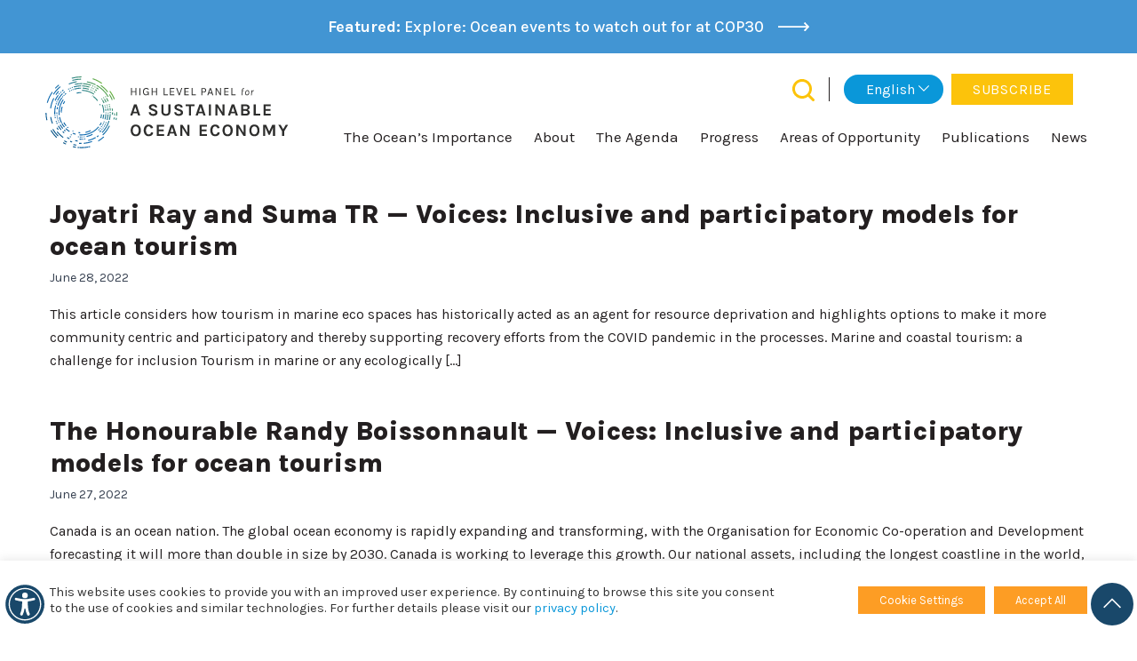

--- FILE ---
content_type: text/html; charset=UTF-8
request_url: https://oceanpanel.org/perspective_category/voices-inclusive-and-participatory-models-for-coastal-and-marine-tourism/
body_size: 20859
content:
<!DOCTYPE html>
<html lang="en-US">

<head>
  <meta charset="UTF-8">
  <meta name="viewport" content="width=device-width, initial-scale=1.0, maximum-scale=1.0, user-scalable=no" />
  <link rel="profile" href="http://gmpg.org/xfn/11">
  <link rel="pingback" href="https://oceanpanel.org/xmlrpc.php">
  <link rel="preload" href="https://fonts.googleapis.com/css2?family=Karla%3Aital%2Cwght%400%2C300%3B0%2C400%3B0%2C500%3B0%2C700%3B0%2C800%3B1%2C300%3B1%2C400%3B1%2C500%3B1%2C700%3B1%2C800&display=swap&ver=6.6.2" as="style" onload="this.onload=null;this.rel='stylesheet'" />
  <link rel="preload" href="https://cdn.jsdelivr.net/gh/hung1001/font-awesome-pro@bf7775b/css/all.min.css" as="style" onload="this.onload=null;this.rel='stylesheet'" />
    <noscript>
      <link rel="stylesheet" href="https://fonts.googleapis.com/css2?family=Karla%3Aital%2Cwght%400%2C300%3B0%2C400%3B0%2C500%3B0%2C700%3B0%2C800%3B1%2C300%3B1%2C400%3B1%2C500%3B1%2C700%3B1%2C800&display=swap&ver=6.6.2" />
    </noscript>
  <meta name='robots' content='index, follow, max-image-preview:large, max-snippet:-1, max-video-preview:-1' />
	<style>img:is([sizes="auto" i], [sizes^="auto," i]) { contain-intrinsic-size: 3000px 1500px }</style>
	
	<!-- This site is optimized with the Yoast SEO plugin v25.9 - https://yoast.com/wordpress/plugins/seo/ -->
	<title>Voices: Inclusive and Participatory Models for Coastal and Marine Tourism Archives - Ocean Panel</title>
	<link rel="canonical" href="https://oceanpanel.org/perspective_category/voices-inclusive-and-participatory-models-for-coastal-and-marine-tourism/" />
	<meta property="og:locale" content="en_US" />
	<meta property="og:type" content="article" />
	<meta property="og:title" content="Voices: Inclusive and Participatory Models for Coastal and Marine Tourism Archives - Ocean Panel" />
	<meta property="og:description" content="What tools or mechanisms have been effective in creating opportunities for impactful engagement of stakeholders in the development of coastal and marine tourism? How do these tools or mechanisms need to be tailored to ensure active inclusion of particularly vulnerable or disenfranchised members of the community?" />
	<meta property="og:url" content="https://oceanpanel.org/perspective_category/voices-inclusive-and-participatory-models-for-coastal-and-marine-tourism/" />
	<meta property="og:site_name" content="Ocean Panel" />
	<meta property="og:image" content="https://oceanpanel.org/wp-content/uploads/2024/11/Facebook-Social.jpg" />
	<meta property="og:image:width" content="1200" />
	<meta property="og:image:height" content="630" />
	<meta property="og:image:type" content="image/jpeg" />
	<meta name="twitter:card" content="summary_large_image" />
	<meta name="twitter:image" content="https://oceanpanel.org/wp-content/themes/wrioceanpanel/images/Twitter-Social.jpg" />
	<script type="application/ld+json" class="yoast-schema-graph">{"@context":"https://schema.org","@graph":[{"@type":"CollectionPage","@id":"https://oceanpanel.org/es/perspective_category/voices-inclusive-and-participatory-models-for-coastal-and-marine-tourism/","url":"https://oceanpanel.org/es/perspective_category/voices-inclusive-and-participatory-models-for-coastal-and-marine-tourism/","name":"Voices: Inclusive and Participatory Models for Coastal and Marine Tourism Archives - Ocean Panel","isPartOf":{"@id":"https://oceanpanel.org/#website"},"primaryImageOfPage":{"@id":"https://oceanpanel.org/es/perspective_category/voices-inclusive-and-participatory-models-for-coastal-and-marine-tourism/#primaryimage"},"image":{"@id":"https://oceanpanel.org/es/perspective_category/voices-inclusive-and-participatory-models-for-coastal-and-marine-tourism/#primaryimage"},"thumbnailUrl":"https://oceanpanel.org/wp-content/uploads/2022/06/colorful-boat-seashore-south-brazil-scaled-1.jpg","breadcrumb":{"@id":"https://oceanpanel.org/es/perspective_category/voices-inclusive-and-participatory-models-for-coastal-and-marine-tourism/#breadcrumb"},"inLanguage":"en-US"},{"@type":"ImageObject","inLanguage":"en-US","@id":"https://oceanpanel.org/es/perspective_category/voices-inclusive-and-participatory-models-for-coastal-and-marine-tourism/#primaryimage","url":"https://oceanpanel.org/wp-content/uploads/2022/06/colorful-boat-seashore-south-brazil-scaled-1.jpg","contentUrl":"https://oceanpanel.org/wp-content/uploads/2022/06/colorful-boat-seashore-south-brazil-scaled-1.jpg","width":2560,"height":1707,"caption":"A colorful wooden boat with blue, white, and red stripes is resting on a sandy beach, with gentle waves lapping at its side. In the background, a clear blue sky meets the calm sea, dotted with small boats and surrounded by green hills"},{"@type":"BreadcrumbList","@id":"https://oceanpanel.org/es/perspective_category/voices-inclusive-and-participatory-models-for-coastal-and-marine-tourism/#breadcrumb","itemListElement":[{"@type":"ListItem","position":1,"name":"Home","item":"https://oceanpanel.org/"},{"@type":"ListItem","position":2,"name":"Voices: Inclusive and Participatory Models for Coastal and Marine Tourism"}]},{"@type":"WebSite","@id":"https://oceanpanel.org/#website","url":"https://oceanpanel.org/","name":"Ocean Panel","description":"High level panel for a sustainable ocean economy","publisher":{"@id":"https://oceanpanel.org/#organization"},"potentialAction":[{"@type":"SearchAction","target":{"@type":"EntryPoint","urlTemplate":"https://oceanpanel.org/?s={search_term_string}"},"query-input":{"@type":"PropertyValueSpecification","valueRequired":true,"valueName":"search_term_string"}}],"inLanguage":"en-US"},{"@type":"Organization","@id":"https://oceanpanel.org/#organization","name":"Ocean Panel","url":"https://oceanpanel.org/","logo":{"@type":"ImageObject","inLanguage":"en-US","@id":"https://oceanpanel.org/#/schema/logo/image/","url":"https://oceanpanel.org/wp-content/uploads/2024/02/logo-2.svg","contentUrl":"https://oceanpanel.org/wp-content/uploads/2024/02/logo-2.svg","width":278,"height":84,"caption":"Ocean Panel"},"image":{"@id":"https://oceanpanel.org/#/schema/logo/image/"}}]}</script>
	<!-- / Yoast SEO plugin. -->


<link rel='dns-prefetch' href='//cdn.jsdelivr.net' />
<link rel='dns-prefetch' href='//cdnjs.cloudflare.com' />
<link rel='preconnect' href='//cdn.jsdelivr.net' />
<link rel='preconnect' href='//www.gstatic.com' />
<link rel='preconnect' href='//fonts.gstatic.com' />
<link rel='preconnect' href='//fonts.googleapis.com' />
<link rel='preconnect' href='//www.googletagmanager.com' />
<link rel='preconnect' href='//cmp.osano.com' />
<link rel="alternate" type="application/rss+xml" title="Ocean Panel &raquo; Voices: Inclusive and Participatory Models for Coastal and Marine Tourism Perspective Category Feed" href="https://oceanpanel.org/perspective_category/voices-inclusive-and-participatory-models-for-coastal-and-marine-tourism/feed/" />
<script type="text/javascript">
/* <![CDATA[ */
window._wpemojiSettings = {"baseUrl":"https:\/\/s.w.org\/images\/core\/emoji\/16.0.1\/72x72\/","ext":".png","svgUrl":"https:\/\/s.w.org\/images\/core\/emoji\/16.0.1\/svg\/","svgExt":".svg","source":{"concatemoji":"https:\/\/oceanpanel.org\/wp-includes\/js\/wp-emoji-release.min.js?ver=6.8.2"}};
/*! This file is auto-generated */
!function(s,n){var o,i,e;function c(e){try{var t={supportTests:e,timestamp:(new Date).valueOf()};sessionStorage.setItem(o,JSON.stringify(t))}catch(e){}}function p(e,t,n){e.clearRect(0,0,e.canvas.width,e.canvas.height),e.fillText(t,0,0);var t=new Uint32Array(e.getImageData(0,0,e.canvas.width,e.canvas.height).data),a=(e.clearRect(0,0,e.canvas.width,e.canvas.height),e.fillText(n,0,0),new Uint32Array(e.getImageData(0,0,e.canvas.width,e.canvas.height).data));return t.every(function(e,t){return e===a[t]})}function u(e,t){e.clearRect(0,0,e.canvas.width,e.canvas.height),e.fillText(t,0,0);for(var n=e.getImageData(16,16,1,1),a=0;a<n.data.length;a++)if(0!==n.data[a])return!1;return!0}function f(e,t,n,a){switch(t){case"flag":return n(e,"\ud83c\udff3\ufe0f\u200d\u26a7\ufe0f","\ud83c\udff3\ufe0f\u200b\u26a7\ufe0f")?!1:!n(e,"\ud83c\udde8\ud83c\uddf6","\ud83c\udde8\u200b\ud83c\uddf6")&&!n(e,"\ud83c\udff4\udb40\udc67\udb40\udc62\udb40\udc65\udb40\udc6e\udb40\udc67\udb40\udc7f","\ud83c\udff4\u200b\udb40\udc67\u200b\udb40\udc62\u200b\udb40\udc65\u200b\udb40\udc6e\u200b\udb40\udc67\u200b\udb40\udc7f");case"emoji":return!a(e,"\ud83e\udedf")}return!1}function g(e,t,n,a){var r="undefined"!=typeof WorkerGlobalScope&&self instanceof WorkerGlobalScope?new OffscreenCanvas(300,150):s.createElement("canvas"),o=r.getContext("2d",{willReadFrequently:!0}),i=(o.textBaseline="top",o.font="600 32px Arial",{});return e.forEach(function(e){i[e]=t(o,e,n,a)}),i}function t(e){var t=s.createElement("script");t.src=e,t.defer=!0,s.head.appendChild(t)}"undefined"!=typeof Promise&&(o="wpEmojiSettingsSupports",i=["flag","emoji"],n.supports={everything:!0,everythingExceptFlag:!0},e=new Promise(function(e){s.addEventListener("DOMContentLoaded",e,{once:!0})}),new Promise(function(t){var n=function(){try{var e=JSON.parse(sessionStorage.getItem(o));if("object"==typeof e&&"number"==typeof e.timestamp&&(new Date).valueOf()<e.timestamp+604800&&"object"==typeof e.supportTests)return e.supportTests}catch(e){}return null}();if(!n){if("undefined"!=typeof Worker&&"undefined"!=typeof OffscreenCanvas&&"undefined"!=typeof URL&&URL.createObjectURL&&"undefined"!=typeof Blob)try{var e="postMessage("+g.toString()+"("+[JSON.stringify(i),f.toString(),p.toString(),u.toString()].join(",")+"));",a=new Blob([e],{type:"text/javascript"}),r=new Worker(URL.createObjectURL(a),{name:"wpTestEmojiSupports"});return void(r.onmessage=function(e){c(n=e.data),r.terminate(),t(n)})}catch(e){}c(n=g(i,f,p,u))}t(n)}).then(function(e){for(var t in e)n.supports[t]=e[t],n.supports.everything=n.supports.everything&&n.supports[t],"flag"!==t&&(n.supports.everythingExceptFlag=n.supports.everythingExceptFlag&&n.supports[t]);n.supports.everythingExceptFlag=n.supports.everythingExceptFlag&&!n.supports.flag,n.DOMReady=!1,n.readyCallback=function(){n.DOMReady=!0}}).then(function(){return e}).then(function(){var e;n.supports.everything||(n.readyCallback(),(e=n.source||{}).concatemoji?t(e.concatemoji):e.wpemoji&&e.twemoji&&(t(e.twemoji),t(e.wpemoji)))}))}((window,document),window._wpemojiSettings);
/* ]]> */
</script>
<style id='wp-emoji-styles-inline-css' type='text/css'>

	img.wp-smiley, img.emoji {
		display: inline !important;
		border: none !important;
		box-shadow: none !important;
		height: 1em !important;
		width: 1em !important;
		margin: 0 0.07em !important;
		vertical-align: -0.1em !important;
		background: none !important;
		padding: 0 !important;
	}
</style>
<style id='global-styles-inline-css' type='text/css'>
:root{--wp--preset--aspect-ratio--square: 1;--wp--preset--aspect-ratio--4-3: 4/3;--wp--preset--aspect-ratio--3-4: 3/4;--wp--preset--aspect-ratio--3-2: 3/2;--wp--preset--aspect-ratio--2-3: 2/3;--wp--preset--aspect-ratio--16-9: 16/9;--wp--preset--aspect-ratio--9-16: 9/16;--wp--preset--color--black: #000000;--wp--preset--color--cyan-bluish-gray: #abb8c3;--wp--preset--color--white: #ffffff;--wp--preset--color--pale-pink: #f78da7;--wp--preset--color--vivid-red: #cf2e2e;--wp--preset--color--luminous-vivid-orange: #ff6900;--wp--preset--color--luminous-vivid-amber: #fcb900;--wp--preset--color--light-green-cyan: #7bdcb5;--wp--preset--color--vivid-green-cyan: #00d084;--wp--preset--color--pale-cyan-blue: #8ed1fc;--wp--preset--color--vivid-cyan-blue: #0693e3;--wp--preset--color--vivid-purple: #9b51e0;--wp--preset--color--primary: #0EA5E9;--wp--preset--color--secondary: #14B8A6;--wp--preset--color--dark: #1F2937;--wp--preset--color--light: #F9FAFB;--wp--preset--gradient--vivid-cyan-blue-to-vivid-purple: linear-gradient(135deg,rgba(6,147,227,1) 0%,rgb(155,81,224) 100%);--wp--preset--gradient--light-green-cyan-to-vivid-green-cyan: linear-gradient(135deg,rgb(122,220,180) 0%,rgb(0,208,130) 100%);--wp--preset--gradient--luminous-vivid-amber-to-luminous-vivid-orange: linear-gradient(135deg,rgba(252,185,0,1) 0%,rgba(255,105,0,1) 100%);--wp--preset--gradient--luminous-vivid-orange-to-vivid-red: linear-gradient(135deg,rgba(255,105,0,1) 0%,rgb(207,46,46) 100%);--wp--preset--gradient--very-light-gray-to-cyan-bluish-gray: linear-gradient(135deg,rgb(238,238,238) 0%,rgb(169,184,195) 100%);--wp--preset--gradient--cool-to-warm-spectrum: linear-gradient(135deg,rgb(74,234,220) 0%,rgb(151,120,209) 20%,rgb(207,42,186) 40%,rgb(238,44,130) 60%,rgb(251,105,98) 80%,rgb(254,248,76) 100%);--wp--preset--gradient--blush-light-purple: linear-gradient(135deg,rgb(255,206,236) 0%,rgb(152,150,240) 100%);--wp--preset--gradient--blush-bordeaux: linear-gradient(135deg,rgb(254,205,165) 0%,rgb(254,45,45) 50%,rgb(107,0,62) 100%);--wp--preset--gradient--luminous-dusk: linear-gradient(135deg,rgb(255,203,112) 0%,rgb(199,81,192) 50%,rgb(65,88,208) 100%);--wp--preset--gradient--pale-ocean: linear-gradient(135deg,rgb(255,245,203) 0%,rgb(182,227,212) 50%,rgb(51,167,181) 100%);--wp--preset--gradient--electric-grass: linear-gradient(135deg,rgb(202,248,128) 0%,rgb(113,206,126) 100%);--wp--preset--gradient--midnight: linear-gradient(135deg,rgb(2,3,129) 0%,rgb(40,116,252) 100%);--wp--preset--font-size--small: 0.875rem;--wp--preset--font-size--medium: 20px;--wp--preset--font-size--large: 1.125rem;--wp--preset--font-size--x-large: 42px;--wp--preset--font-size--regular: 1.5rem;--wp--preset--font-size--xl: 1.25rem;--wp--preset--font-size--xxl: 1.5rem;--wp--preset--font-size--xxxl: 1.875rem;--wp--preset--spacing--20: 0.44rem;--wp--preset--spacing--30: 0.67rem;--wp--preset--spacing--40: 1rem;--wp--preset--spacing--50: 1.5rem;--wp--preset--spacing--60: 2.25rem;--wp--preset--spacing--70: 3.38rem;--wp--preset--spacing--80: 5.06rem;--wp--preset--shadow--natural: 6px 6px 9px rgba(0, 0, 0, 0.2);--wp--preset--shadow--deep: 12px 12px 50px rgba(0, 0, 0, 0.4);--wp--preset--shadow--sharp: 6px 6px 0px rgba(0, 0, 0, 0.2);--wp--preset--shadow--outlined: 6px 6px 0px -3px rgba(255, 255, 255, 1), 6px 6px rgba(0, 0, 0, 1);--wp--preset--shadow--crisp: 6px 6px 0px rgba(0, 0, 0, 1);}:root { --wp--style--global--content-size: 960px;--wp--style--global--wide-size: 1280px; }:where(body) { margin: 0; }.wp-site-blocks > .alignleft { float: left; margin-right: 2em; }.wp-site-blocks > .alignright { float: right; margin-left: 2em; }.wp-site-blocks > .aligncenter { justify-content: center; margin-left: auto; margin-right: auto; }:where(.is-layout-flex){gap: 0.5em;}:where(.is-layout-grid){gap: 0.5em;}.is-layout-flow > .alignleft{float: left;margin-inline-start: 0;margin-inline-end: 2em;}.is-layout-flow > .alignright{float: right;margin-inline-start: 2em;margin-inline-end: 0;}.is-layout-flow > .aligncenter{margin-left: auto !important;margin-right: auto !important;}.is-layout-constrained > .alignleft{float: left;margin-inline-start: 0;margin-inline-end: 2em;}.is-layout-constrained > .alignright{float: right;margin-inline-start: 2em;margin-inline-end: 0;}.is-layout-constrained > .aligncenter{margin-left: auto !important;margin-right: auto !important;}.is-layout-constrained > :where(:not(.alignleft):not(.alignright):not(.alignfull)){max-width: var(--wp--style--global--content-size);margin-left: auto !important;margin-right: auto !important;}.is-layout-constrained > .alignwide{max-width: var(--wp--style--global--wide-size);}body .is-layout-flex{display: flex;}.is-layout-flex{flex-wrap: wrap;align-items: center;}.is-layout-flex > :is(*, div){margin: 0;}body .is-layout-grid{display: grid;}.is-layout-grid > :is(*, div){margin: 0;}body{padding-top: 0px;padding-right: 0px;padding-bottom: 0px;padding-left: 0px;}a:where(:not(.wp-element-button)){text-decoration: underline;}:root :where(.wp-element-button, .wp-block-button__link){background-color: #32373c;border-width: 0;color: #fff;font-family: inherit;font-size: inherit;line-height: inherit;padding: calc(0.667em + 2px) calc(1.333em + 2px);text-decoration: none;}.has-black-color{color: var(--wp--preset--color--black) !important;}.has-cyan-bluish-gray-color{color: var(--wp--preset--color--cyan-bluish-gray) !important;}.has-white-color{color: var(--wp--preset--color--white) !important;}.has-pale-pink-color{color: var(--wp--preset--color--pale-pink) !important;}.has-vivid-red-color{color: var(--wp--preset--color--vivid-red) !important;}.has-luminous-vivid-orange-color{color: var(--wp--preset--color--luminous-vivid-orange) !important;}.has-luminous-vivid-amber-color{color: var(--wp--preset--color--luminous-vivid-amber) !important;}.has-light-green-cyan-color{color: var(--wp--preset--color--light-green-cyan) !important;}.has-vivid-green-cyan-color{color: var(--wp--preset--color--vivid-green-cyan) !important;}.has-pale-cyan-blue-color{color: var(--wp--preset--color--pale-cyan-blue) !important;}.has-vivid-cyan-blue-color{color: var(--wp--preset--color--vivid-cyan-blue) !important;}.has-vivid-purple-color{color: var(--wp--preset--color--vivid-purple) !important;}.has-primary-color{color: var(--wp--preset--color--primary) !important;}.has-secondary-color{color: var(--wp--preset--color--secondary) !important;}.has-dark-color{color: var(--wp--preset--color--dark) !important;}.has-light-color{color: var(--wp--preset--color--light) !important;}.has-black-background-color{background-color: var(--wp--preset--color--black) !important;}.has-cyan-bluish-gray-background-color{background-color: var(--wp--preset--color--cyan-bluish-gray) !important;}.has-white-background-color{background-color: var(--wp--preset--color--white) !important;}.has-pale-pink-background-color{background-color: var(--wp--preset--color--pale-pink) !important;}.has-vivid-red-background-color{background-color: var(--wp--preset--color--vivid-red) !important;}.has-luminous-vivid-orange-background-color{background-color: var(--wp--preset--color--luminous-vivid-orange) !important;}.has-luminous-vivid-amber-background-color{background-color: var(--wp--preset--color--luminous-vivid-amber) !important;}.has-light-green-cyan-background-color{background-color: var(--wp--preset--color--light-green-cyan) !important;}.has-vivid-green-cyan-background-color{background-color: var(--wp--preset--color--vivid-green-cyan) !important;}.has-pale-cyan-blue-background-color{background-color: var(--wp--preset--color--pale-cyan-blue) !important;}.has-vivid-cyan-blue-background-color{background-color: var(--wp--preset--color--vivid-cyan-blue) !important;}.has-vivid-purple-background-color{background-color: var(--wp--preset--color--vivid-purple) !important;}.has-primary-background-color{background-color: var(--wp--preset--color--primary) !important;}.has-secondary-background-color{background-color: var(--wp--preset--color--secondary) !important;}.has-dark-background-color{background-color: var(--wp--preset--color--dark) !important;}.has-light-background-color{background-color: var(--wp--preset--color--light) !important;}.has-black-border-color{border-color: var(--wp--preset--color--black) !important;}.has-cyan-bluish-gray-border-color{border-color: var(--wp--preset--color--cyan-bluish-gray) !important;}.has-white-border-color{border-color: var(--wp--preset--color--white) !important;}.has-pale-pink-border-color{border-color: var(--wp--preset--color--pale-pink) !important;}.has-vivid-red-border-color{border-color: var(--wp--preset--color--vivid-red) !important;}.has-luminous-vivid-orange-border-color{border-color: var(--wp--preset--color--luminous-vivid-orange) !important;}.has-luminous-vivid-amber-border-color{border-color: var(--wp--preset--color--luminous-vivid-amber) !important;}.has-light-green-cyan-border-color{border-color: var(--wp--preset--color--light-green-cyan) !important;}.has-vivid-green-cyan-border-color{border-color: var(--wp--preset--color--vivid-green-cyan) !important;}.has-pale-cyan-blue-border-color{border-color: var(--wp--preset--color--pale-cyan-blue) !important;}.has-vivid-cyan-blue-border-color{border-color: var(--wp--preset--color--vivid-cyan-blue) !important;}.has-vivid-purple-border-color{border-color: var(--wp--preset--color--vivid-purple) !important;}.has-primary-border-color{border-color: var(--wp--preset--color--primary) !important;}.has-secondary-border-color{border-color: var(--wp--preset--color--secondary) !important;}.has-dark-border-color{border-color: var(--wp--preset--color--dark) !important;}.has-light-border-color{border-color: var(--wp--preset--color--light) !important;}.has-vivid-cyan-blue-to-vivid-purple-gradient-background{background: var(--wp--preset--gradient--vivid-cyan-blue-to-vivid-purple) !important;}.has-light-green-cyan-to-vivid-green-cyan-gradient-background{background: var(--wp--preset--gradient--light-green-cyan-to-vivid-green-cyan) !important;}.has-luminous-vivid-amber-to-luminous-vivid-orange-gradient-background{background: var(--wp--preset--gradient--luminous-vivid-amber-to-luminous-vivid-orange) !important;}.has-luminous-vivid-orange-to-vivid-red-gradient-background{background: var(--wp--preset--gradient--luminous-vivid-orange-to-vivid-red) !important;}.has-very-light-gray-to-cyan-bluish-gray-gradient-background{background: var(--wp--preset--gradient--very-light-gray-to-cyan-bluish-gray) !important;}.has-cool-to-warm-spectrum-gradient-background{background: var(--wp--preset--gradient--cool-to-warm-spectrum) !important;}.has-blush-light-purple-gradient-background{background: var(--wp--preset--gradient--blush-light-purple) !important;}.has-blush-bordeaux-gradient-background{background: var(--wp--preset--gradient--blush-bordeaux) !important;}.has-luminous-dusk-gradient-background{background: var(--wp--preset--gradient--luminous-dusk) !important;}.has-pale-ocean-gradient-background{background: var(--wp--preset--gradient--pale-ocean) !important;}.has-electric-grass-gradient-background{background: var(--wp--preset--gradient--electric-grass) !important;}.has-midnight-gradient-background{background: var(--wp--preset--gradient--midnight) !important;}.has-small-font-size{font-size: var(--wp--preset--font-size--small) !important;}.has-medium-font-size{font-size: var(--wp--preset--font-size--medium) !important;}.has-large-font-size{font-size: var(--wp--preset--font-size--large) !important;}.has-x-large-font-size{font-size: var(--wp--preset--font-size--x-large) !important;}.has-regular-font-size{font-size: var(--wp--preset--font-size--regular) !important;}.has-xl-font-size{font-size: var(--wp--preset--font-size--xl) !important;}.has-xxl-font-size{font-size: var(--wp--preset--font-size--xxl) !important;}.has-xxxl-font-size{font-size: var(--wp--preset--font-size--xxxl) !important;}
:where(.wp-block-post-template.is-layout-flex){gap: 1.25em;}:where(.wp-block-post-template.is-layout-grid){gap: 1.25em;}
:where(.wp-block-columns.is-layout-flex){gap: 2em;}:where(.wp-block-columns.is-layout-grid){gap: 2em;}
:root :where(.wp-block-pullquote){font-size: 1.5em;line-height: 1.6;}
</style>
<link rel='stylesheet' id='cookie-law-info-css' href='https://oceanpanel.org/wp-content/plugins/cookie-law-info/legacy/public/css/cookie-law-info-public.css?ver=3.3.5' type='text/css' media='none' onload=if(media!=='all')media='all' media='all' />
<link rel='stylesheet' id='cookie-law-info-gdpr-css' href='https://oceanpanel.org/wp-content/plugins/cookie-law-info/legacy/public/css/cookie-law-info-gdpr.css?ver=3.3.5' type='text/css' media='none' onload=if(media!=='all')media='all' media='all' />
<link rel='stylesheet' id='ctf_styles-css' href='https://oceanpanel.org/wp-content/plugins/custom-twitter-feeds/css/ctf-styles.min.css?ver=2.3.1' type='text/css' media='all' />
<link rel='stylesheet' id='trp-language-switcher-style-css' href='https://oceanpanel.org/wp-content/plugins/translatepress-multilingual/assets/css/trp-language-switcher.css?ver=2.10.4' type='text/css' media='none' onload=if(media!=='all')media='all' media='all' />
<link rel='stylesheet' id='algolia-satellite-css' href='https://oceanpanel.org/wp-content/plugins/search-with-typesense/assets/vendor/css/algolia-satellite.min.css?ver=96afa301c576ff4c500f' type='text/css' media='' />
<link rel='stylesheet' id='cm-typesense-frontend-style-css' href='https://oceanpanel.org/wp-content/plugins/search-with-typesense/build/frontend/style-instant-search.css?ver=96afa301c576ff4c500f' type='text/css' media='' />
<link rel='stylesheet' id='bootstrap-multiselect-css' href='https://oceanpanel.org/wp-content/themes/wrioceanpanel/vendor/bootstrap-multiselect.min.css?ver=6.8.2' type='text/css' media='all' />
<link rel='stylesheet' id='lazyframe-css-css' href='https://cdn.jsdelivr.net/npm/lazyframe/dist/lazyframe.css?ver=6.8.2' type='text/css' media='none' onload=if(media!=='all')media='all' media='all' />
<link rel='stylesheet' id='slick-css-css' href='https://cdn.jsdelivr.net/npm/slick-carousel@1.8.1/slick/slick.css?ver=6.8.2' type='text/css' media='none' onload=if(media!=='all')media='all' media='all' />
<link rel='stylesheet' id='wri-css' href='https://oceanpanel.org/wp-content/themes/wrioceanpanel/css/app.css?ver=1763064070' type='text/css' media='all' />
<script type="text/javascript" src="https://oceanpanel.org/wp-includes/js/jquery/jquery.min.js?ver=3.7.1" id="jquery-core-js"></script>
<script type="text/javascript" src="https://oceanpanel.org/wp-includes/js/jquery/jquery-migrate.min.js?ver=3.4.1" id="jquery-migrate-js"></script>
<script type="text/javascript" id="cookie-law-info-js-extra">
/* <![CDATA[ */
var Cli_Data = {"nn_cookie_ids":[],"cookielist":[],"non_necessary_cookies":[],"ccpaEnabled":"","ccpaRegionBased":"","ccpaBarEnabled":"","strictlyEnabled":["necessary","obligatoire"],"ccpaType":"gdpr","js_blocking":"1","custom_integration":"","triggerDomRefresh":"","secure_cookies":""};
var cli_cookiebar_settings = {"animate_speed_hide":"500","animate_speed_show":"500","background":"#FFF","border":"#b1a6a6c2","border_on":"","button_1_button_colour":"#fd9d24","button_1_button_hover":"#ca7e1d","button_1_link_colour":"#fff","button_1_as_button":"1","button_1_new_win":"","button_2_button_colour":"#333","button_2_button_hover":"#292929","button_2_link_colour":"#444","button_2_as_button":"","button_2_hidebar":"","button_3_button_colour":"#dedfe0","button_3_button_hover":"#b2b2b3","button_3_link_colour":"#333333","button_3_as_button":"1","button_3_new_win":"","button_4_button_colour":"#fd9d24","button_4_button_hover":"#ca7e1d","button_4_link_colour":"#ffffff","button_4_as_button":"1","button_7_button_colour":"#fd9d24","button_7_button_hover":"#ca7e1d","button_7_link_colour":"#fff","button_7_as_button":"1","button_7_new_win":"","font_family":"inherit","header_fix":"","notify_animate_hide":"1","notify_animate_show":"","notify_div_id":"#cookie-law-info-bar","notify_position_horizontal":"right","notify_position_vertical":"bottom","scroll_close":"","scroll_close_reload":"","accept_close_reload":"","reject_close_reload":"","showagain_tab":"","showagain_background":"#fff","showagain_border":"#000","showagain_div_id":"#cookie-law-info-again","showagain_x_position":"100px","text":"#333333","show_once_yn":"","show_once":"10000","logging_on":"","as_popup":"","popup_overlay":"1","bar_heading_text":"","cookie_bar_as":"banner","popup_showagain_position":"bottom-right","widget_position":"left"};
var log_object = {"ajax_url":"https:\/\/oceanpanel.org\/wp-admin\/admin-ajax.php"};
/* ]]> */
</script>
<script type="text/javascript" src="https://oceanpanel.org/wp-content/plugins/cookie-law-info/legacy/public/js/cookie-law-info-public.js?ver=3.3.5" id="cookie-law-info-js"></script>
<link rel="https://api.w.org/" href="https://oceanpanel.org/wp-json/" /><link rel="alternate" title="JSON" type="application/json" href="https://oceanpanel.org/wp-json/wp/v2/perspective_category/107" /><link rel="EditURI" type="application/rsd+xml" title="RSD" href="https://oceanpanel.org/xmlrpc.php?rsd" />
<meta name="generator" content="WordPress 6.8.2" />
<style>
	.post-7410 > .entry-header,
	.post-7518 > .entry-header,
	.post-7533 > .entry-header,
	.post-7552 > .entry-header,
	.post-7560 > .entry-header,
	.post-7563 > .entry-header,
	.post-7566 > .entry-header,
	.post-7558 > .entry-header {
		display: none;
	}
</style><link rel="alternate" hreflang="en-US" href="https://oceanpanel.org/perspective_category/voices-inclusive-and-participatory-models-for-coastal-and-marine-tourism/"/>
<link rel="alternate" hreflang="es-ES" href="https://oceanpanel.org/es/perspective_category/voices-inclusive-and-participatory-models-for-coastal-and-marine-tourism/"/>
<link rel="alternate" hreflang="zh-CN" href="https://oceanpanel.org/zh/perspective_category/voices-inclusive-and-participatory-models-for-coastal-and-marine-tourism/"/>
<link rel="alternate" hreflang="fr-FR" href="https://oceanpanel.org/fr/perspective_category/voices-inclusive-and-participatory-models-for-coastal-and-marine-tourism/"/>
<link rel="alternate" hreflang="en" href="https://oceanpanel.org/perspective_category/voices-inclusive-and-participatory-models-for-coastal-and-marine-tourism/"/>
<link rel="alternate" hreflang="es" href="https://oceanpanel.org/es/perspective_category/voices-inclusive-and-participatory-models-for-coastal-and-marine-tourism/"/>
<link rel="alternate" hreflang="zh" href="https://oceanpanel.org/zh/perspective_category/voices-inclusive-and-participatory-models-for-coastal-and-marine-tourism/"/>
<link rel="alternate" hreflang="fr" href="https://oceanpanel.org/fr/perspective_category/voices-inclusive-and-participatory-models-for-coastal-and-marine-tourism/"/>
<link rel="icon" href="https://oceanpanel.org/wp-content/uploads/2024/11/cropped-colored-circle-32x32.png" sizes="32x32" />
<link rel="icon" href="https://oceanpanel.org/wp-content/uploads/2024/11/cropped-colored-circle-192x192.png" sizes="192x192" />
<link rel="apple-touch-icon" href="https://oceanpanel.org/wp-content/uploads/2024/11/cropped-colored-circle-180x180.png" />
<meta name="msapplication-TileImage" content="https://oceanpanel.org/wp-content/uploads/2024/11/cropped-colored-circle-270x270.png" />
		<style type="text/css" id="wp-custom-css">
			.twitter-slider, .video-hub-button, #latest-videos, /*.page-id-14 [data-tab="tab2"],*/ .term-climate #content > main > div.tab-container > div.tabs > ul > li:nth-child(4),
.tax-opportunity .tab-container [data-tab="tab5"]{
	display: none !important;
}

@media screen and (max-width: 767px) {
	.postid-5695 .site-content li {
    word-wrap: break-word;
}
}

.site-content li {
	list-style: none;
}		</style>
		
  <script>
    window.addEventListener('load', function() {
      var header = document.querySelector('header');
      var headerWrapper = document.getElementById('header-wrapper');
      var screenWidth = window.innerWidth;

      if (screenWidth < 1024) {
        header.style.top = '29px';
        headerWrapper.style.padding = '0px';
      }
    });
  </script>
</head>

<body class="archive tax-perspective_category term-voices-inclusive-and-participatory-models-for-coastal-and-marine-tourism term-107 wp-custom-logo wp-theme-wrioceanpanel bg-white text-brand-black antialiased translatepress-en_US" data-barba="wrapper">

  
  <div id="page" class="relative min-h-screen flex flex-col" data-barba="container" data-barba-namespace="base">

    
    <!--announcement slider-->
<div id="announcement-slider" class="bg-brand-blue-pale text-white w-full py-1 px-2 lg:py-4 text-base md:text-lg font-medium mb-0 text-center opacity-0 top-0 z-50" style="backdrop-filter: blur(30px) brightness(115%); position: sticky;">
            <a class="flex flex-nowrap justify-center items-center lg:block" href="https://oceanpanel.org/ocean-events-to-watch-out-for-at-cop30/">
            <span class="whitespace-nowrap overflow-x-hidden text-ellipsis w-9/12 lg:w-auto inline-block"><strong>Featured:</strong> Explore: Ocean events to watch out for at COP30</span> <img class="ml-2 lg:ml-4" src="https://oceanpanel.org/wp-content/themes/wrioceanpanel/images/arrow-right-white.svg" alt="Arrow" />
        </a>
            <a class="flex flex-nowrap justify-center items-center lg:block" href="https://oceanpanel.org/blue-echo-exhibition-emerging-artists-reimagine-our-relationship-with-the-ocean/">
            <span class="whitespace-nowrap overflow-x-hidden text-ellipsis w-9/12 lg:w-auto inline-block"><strong>Featured:</strong> Students at California Institute of the Arts create exhibition &#8216;Blue Echo&#8217; around Ocean Panel research</span> <img class="ml-2 lg:ml-4" src="https://oceanpanel.org/wp-content/themes/wrioceanpanel/images/arrow-right-white.svg" alt="Arrow" />
        </a>
            <a class="flex flex-nowrap justify-center items-center lg:block" href="https://oceanpanel.org/championing-the-100-alliance-and-sustainable-ocean-management-at-expo-2025-osaka/">
            <span class="whitespace-nowrap overflow-x-hidden text-ellipsis w-9/12 lg:w-auto inline-block"><strong>Featured:</strong> Canada hosts workshop on 100% Sustainable Ocean Management at 2025 Osaka World Expo in Japan</span> <img class="ml-2 lg:ml-4" src="https://oceanpanel.org/wp-content/themes/wrioceanpanel/images/arrow-right-white.svg" alt="Arrow" />
        </a>
            <a class="flex flex-nowrap justify-center items-center lg:block" href="https://oceanpanel.org/2025-communique/">
            <span class="whitespace-nowrap overflow-x-hidden text-ellipsis w-9/12 lg:w-auto inline-block"><strong>Featured:</strong> Ocean Panel Leaders publish Communiqué at 2025 UN General Assembly</span> <img class="ml-2 lg:ml-4" src="https://oceanpanel.org/wp-content/themes/wrioceanpanel/images/arrow-right-white.svg" alt="Arrow" />
        </a>
    </div>
    
    <header class="sticky top-0 bg-white z-50" style="position: sticky; top: 60px;">
      <div class="lg:pl-12 lg:pr-14 bg-white lg:bg-transparent">
        <div class="xl:flex justify-between items-center pt-4 lg:py-4" id="header-wrapper">
          <div class="relative text-center lg:text-left">
                          <a href="https://oceanpanel.org/" class="custom-logo-link" rel="home"><img width="278" height="84" src="https://oceanpanel.org/wp-content/uploads/2024/02/logo-2.svg" class="custom-logo" alt="Ocean Panel" decoding="async" /></a>                      </div>
          <div class="relative">
            <div class="lg:absolute right-0 lg:-top-24 xl:top-0 xl:static mt-4 lg:mt-2 flex items-center bg-brand-gray-pale lg:bg-transparent py-3 px-4 lg:p-0 button-container">
              <div class="search-separator lg:ml-auto mr-4 pr-4 border-r border-brand-black">
                <span class="cursor-pointer">
                  <a href="/search">
                    <img src="https://oceanpanel.org/wp-content/themes/wrioceanpanel/images/search.svg" width=25 height=25 alt="Search" title="Search" />
                  </a>
                </span>
              </div>
                <div class="language-switcher mr-4">
                  <div class="trp_language_switcher_shortcode">
<div class="trp-language-switcher trp-language-switcher-container" data-no-translation >
    <div class="trp-ls-shortcode-current-language">
        <a href="#" class="trp-ls-shortcode-disabled-language trp-ls-disabled-language" title="English" onclick="event.preventDefault()">
			 English		</a>
    </div>
    <div class="trp-ls-shortcode-language">
                <a href="#" class="trp-ls-shortcode-disabled-language trp-ls-disabled-language"  title="English" onclick="event.preventDefault()">
			 English		</a>
                    <a href="https://oceanpanel.org/es/perspective_category/voices-inclusive-and-participatory-models-for-coastal-and-marine-tourism/" title="Spanish">
             Spanish        </a>

            <a href="https://oceanpanel.org/zh/perspective_category/voices-inclusive-and-participatory-models-for-coastal-and-marine-tourism/" title="Chinese">
             Chinese        </a>

            <a href="https://oceanpanel.org/fr/perspective_category/voices-inclusive-and-participatory-models-for-coastal-and-marine-tourism/" title="French">
             French        </a>

        </div>
    <script type="application/javascript">
        // need to have the same with set from JS on both divs. Otherwise it can push stuff around in HTML
        var trp_ls_shortcodes = document.querySelectorAll('.trp_language_switcher_shortcode .trp-language-switcher');
        if ( trp_ls_shortcodes.length > 0) {
            // get the last language switcher added
            var trp_el = trp_ls_shortcodes[trp_ls_shortcodes.length - 1];

            var trp_shortcode_language_item = trp_el.querySelector( '.trp-ls-shortcode-language' )
            // set width
            var trp_ls_shortcode_width                                               = trp_shortcode_language_item.offsetWidth + 16;
            trp_shortcode_language_item.style.width                                  = trp_ls_shortcode_width + 'px';
            trp_el.querySelector( '.trp-ls-shortcode-current-language' ).style.width = trp_ls_shortcode_width + 'px';

            // We're putting this on display: none after we have its width.
            trp_shortcode_language_item.style.display = 'none';
        }
    </script>
</div>
</div>                </div>
                <!--<div class="video-hub-button mr-4">
                  <a href="/video-hub" class="border-0 tracking-wider py-2 px-2 lg:px-6 text-base text-white uppercase w-40 bg-brand-blue hover:bg-aqua hover:text-white transition-all duration-100">Video Hub</a>
                </div>-->
                <div class="mr-4">
                  <a href="/subscribe" class="border-0 tracking-wider py-2 px-2 lg:px-6 text-base text-white uppercase w-40 bg-brand-yellow hover:bg-aqua hover:text-white transition-all duration-100">Subscribe</a>
                </div>
              <div class="lg:hidden ml-auto pl-2">
                <a href="#" aria-label="Toggle navigation" id="primary-menu-toggle">
                  <img src="https://oceanpanel.org/wp-content/themes/wrioceanpanel/images/menu.svg" alt="menu" />
                </a>
              </div>
            </div>
            <div class="mt-4 hidden lg:block border-b border-brand-gray-light lg:border-b-0 pb-2 lg:pb-0" id="primary-menu">
  <ul class="main-menu lg:flex justify-between xl:justify-end xl:-mx-3 2xl:-mx-5 text-menu" id="main-menu">
          <li class="  menu-item lg:mx-3 2xl:mx-5">
        <a href="https://oceanpanel.org/the-oceans-importance/">The Ocean’s Importance</a>
              </li>
          <li class="  menu-item lg:mx-3 2xl:mx-5">
        <a href="https://oceanpanel.org/about-ocean-panel/">About</a>
                            <ul class="sub-menu">
                                                                        <div class="sub-label">
                    <a href="https://oceanpanel.org/about-ocean-panel/">
                      <div class="sub-label-text">
                        <p>What is the Ocean Panel?</p>
                      </div>
                    </a>
                  </div>
                                                                <li>
                    <a href="https://oceanpanel.org/members/">
                      <p>Members</p>
                    </a>
                  </li>
                                                                <li>
                    <a href="https://oceanpanel.org/our-experts/">
                      <p>Experts</p>
                    </a>
                  </li>
                                                                <li>
                    <a href="https://oceanpanel.org/our-advisory-network/">
                      <p>Advisory<br />
Network</p>
                    </a>
                  </li>
                                                    </ul>
              </li>
          <li class="  menu-item lg:mx-3 2xl:mx-5">
        <a href="https://oceanpanel.org/the-agenda/">The Agenda</a>
                            <ul class="sub-menu">
                          <div class="top-menu-wrap">
                                  <a class="top-menu" href="https://oceanpanel.org/call-to-action/">
                    <span class="top-menu-label">
                      Call to Action                    </span>
                  </a>
                                  <a class="top-menu" href="https://oceanpanel.org/introduction/">
                    <span class="top-menu-label">
                      Introduction                    </span>
                  </a>
                                  <a class="top-menu" href="https://oceanpanel.org/approach/">
                    <span class="top-menu-label">
                      A 100% Approach                    </span>
                  </a>
                                  <a class="top-menu" href="https://oceanpanel.org/op-workplan/">
                    <span class="top-menu-label">
                      Workplan 2026–2030                    </span>
                  </a>
                              </div>
                                                                        <div class="sub-label">
                    <a href="https://oceanpanel.org/the-agenda/">
                      <div class="sub-label-text">
                        <p>The Agenda: <em>Transformations</em></p>
                      </div>
                    </a>
                  </div>
                                                                <li>
                    <a href="https://oceanpanel.org/the-agenda/ocean-wealth/">
                      <p>Ocean<br />
Wealth</p>
                    </a>
                  </li>
                                                                <li>
                    <a href="https://oceanpanel.org/the-agenda/ocean-health/">
                      <p>Ocean<br />
Health</p>
                    </a>
                  </li>
                                                                <li>
                    <a href="https://oceanpanel.org/the-agenda/ocean-equity/">
                      <p>Ocean<br />
Equity</p>
                    </a>
                  </li>
                                                                <li>
                    <a href="https://oceanpanel.org/the-agenda/ocean-knowledge/">
                      <p>Ocean<br />
Knowledge</p>
                    </a>
                  </li>
                                                                <li>
                    <a href="https://oceanpanel.org/the-agenda/ocean-finance/">
                      <p>Ocean<br />
Finance</p>
                    </a>
                  </li>
                                                    </ul>
              </li>
          <li class="  menu-item lg:mx-3 2xl:mx-5">
        <a href="https://oceanpanel.org/action-impact/">Progress</a>
                            <ul class="sub-menu">
                                                                        <div class="sub-label">
                    <a href="https://oceanpanel.org/action-impact/">
                      <div class="sub-label-text">
                        <p>Overview</p>
                      </div>
                    </a>
                  </div>
                                                                <div class="sub-label">
                    <a href="https://oceanpanel.org/sustainable-ocean-plans/">
                      <div class="sub-label-text">
                        <p>Sustainable Ocean Plans</p>
                      </div>
                    </a>
                  </div>
                                                                <div class="sub-label">
                    <a href="https://oceanpanel.org/action-so-far/">
                      <div class="sub-label-text">
                        <p>Progress Reports</p>
                      </div>
                    </a>
                  </div>
                                                                <div class="sub-label">
                    <a href="https://oceanpanel.org/action-groups/">
                      <div class="sub-label-text">
                        <p>Action Groups</p>
                      </div>
                    </a>
                  </div>
                                                    </ul>
              </li>
          <li class="  menu-item lg:mx-3 2xl:mx-5">
        <a href="https://oceanpanel.org/areas-of-opportunity/">Areas of Opportunity</a>
                            <ul class="sub-menu">
                                                                        <div class="sub-label">
                    <a href="https://oceanpanel.org/areas-of-opportunity/">
                      <div class="sub-label-text">
                        <p>Overview</p>
                      </div>
                    </a>
                  </div>
                                                                <div class="sub-label">
                    <a href="https://oceanpanel.org/opportunity/climate/">
                      <div class="sub-label-text">
                        <p>Climate</p>
                      </div>
                    </a>
                  </div>
                                                                <div class="sub-label">
                    <a href="https://oceanpanel.org/opportunity/sustainable-coastal-marine-tourism/">
                      <div class="sub-label-text">
                        <p>Sustainable Coastal &amp; Marine Tourism</p>
                      </div>
                    </a>
                  </div>
                                                    </ul>
              </li>
          <li class="  menu-item lg:mx-3 2xl:mx-5">
        <a href="https://oceanpanel.org/publications/">Publications</a>
              </li>
          <li class="  menu-item lg:mx-3 2xl:mx-5">
        <a href="https://oceanpanel.org/news/">News</a>
              </li>
        <!--<li class="video-hub-nav-link menu-item lg:mx-3 2xl:mx-5">
      <a href="/video-hub">Video Hub</a>-->
  </ul>
</div>          </div>
        </div>
      </div>
    </header>

    <div id="content" class="site-content flex-grow relative z-10">

      
      <main>
<div class="container mx-auto my-8">

			
			<article id="post-4487" class="mb-12 post-4487 perspective type-perspective status-publish has-post-thumbnail hentry perspective_tag-expert-essay perspective_category-voices-inclusive-and-participatory-models-for-coastal-and-marine-tourism opportunity-sustainable-coastal-marine-tourism">

	<header class="entry-header mb-4">
		<h2 class="entry-title text-2xl md:text-3xl font-extrabold leading-tight mb-1"><a href="https://oceanpanel.org/perspective/joyatri-ray-and-suma-tr-voices-inclusive-and-participatory-models-for-ocean-tourism/" rel="bookmark">Joyatri Ray and Suma TR &#8212; Voices: Inclusive and participatory models for ocean tourism</a></h2>		<time datetime="2022-06-28T16:18:01+00:00" itemprop="datePublished" class="text-sm text-gray-700">June 28, 2022</time>
	</header>

	
		<div class="entry-summary">
			<p>This article considers how tourism in marine eco spaces has historically acted as an agent for resource deprivation and highlights options to make it more community centric and participatory and thereby supporting recovery efforts from the COVID pandemic in the processes. Marine and coastal tourism: a challenge for inclusion Tourism in marine or any ecologically [&hellip;]</p>
		</div>

	
</article>

		
			<article id="post-4467" class="mb-12 post-4467 perspective type-perspective status-publish has-post-thumbnail hentry perspective_tag-expert-essay perspective_category-voices-inclusive-and-participatory-models-for-coastal-and-marine-tourism opportunity-sustainable-coastal-marine-tourism">

	<header class="entry-header mb-4">
		<h2 class="entry-title text-2xl md:text-3xl font-extrabold leading-tight mb-1"><a href="https://oceanpanel.org/perspective/the-honourable-randy-boissonnault-voices-inclusive-and-participatory-models-for-ocean-tourism/" rel="bookmark">The Honourable Randy Boissonnault &#8212; Voices: Inclusive and participatory models for ocean tourism</a></h2>		<time datetime="2022-06-27T22:35:46+00:00" itemprop="datePublished" class="text-sm text-gray-700">June 27, 2022</time>
	</header>

	
		<div class="entry-summary">
			<p>Canada is an ocean nation. The global ocean economy is rapidly expanding and transforming, with the Organisation for Economic Co-operation and Development forecasting it will more than double in size by 2030. Canada is working to leverage this growth. Our national assets, including the longest coastline in the world, access to three oceans, cutting-edge ocean [&hellip;]</p>
		</div>

	
</article>

		
			<article id="post-4007" class="mb-12 post-4007 perspective type-perspective status-publish has-post-thumbnail hentry perspective_tag-expert-essay perspective_category-voices-inclusive-and-participatory-models-for-coastal-and-marine-tourism opportunity-sustainable-coastal-marine-tourism">

	<header class="entry-header mb-4">
		<h2 class="entry-title text-2xl md:text-3xl font-extrabold leading-tight mb-1"><a href="https://oceanpanel.org/perspective/lisa-bishop-voices-inclusive-and-participatory-models-for-ocean-tourism/" rel="bookmark">Lisa Bishop &#8212; Voices: Inclusive and participatory models for ocean tourism</a></h2>		<time datetime="2022-06-20T06:07:47+00:00" itemprop="datePublished" class="text-sm text-gray-700">June 20, 2022</time>
	</header>

	
		<div class="entry-summary">
			<p>Originating in the 1700s, citizen science (also referred to as ‘community science’) embraces public involvement in a broad range of scientific inquiry, encouraging curiosity and greater understanding of science by enabling participants to work with professional scientists. All over the world, citizen science engages, educates and empowers the public, including those who are vulnerable and [&hellip;]</p>
		</div>

	
</article>

		
	
</div>


</main>


</div> <!-- #content -->



<footer id="colophon" class="site-footer pt-12 px-4 md:px-14 relative" role="contentinfo">

  
    <div class="xl:container">
    <div class="md:flex flex-wrap justify-between">
      <div class="footer-about">
        <div class="mb-8 text-text-1 font-medium fadein">About the Ocean Panel Secretariat</div>
        <div class="fadein"><p>World Resources Institute has established a world-class and globally-representative Secretariat to serve as the hub of an outstanding international research and communications network and support the work of the Ocean Panel, the Expert Group and the Advisory Network.</p>
<p>&nbsp;</p>
<p><a href="https://www.wri.org/" target="_blank" rel="noopener"><img loading="lazy" decoding="async" class="alignnone wp-image-88 size-full" src="https://oceanpanel.org/wp-content/uploads/2022/06/WRI-VectorLogo-Recreated-01.svg" alt="WRI-VectorLogo" width="265" height="108" /></a></p>
<p>&nbsp;</p>
<p>Site by <a style="color: #231f20;" href="https://www.3lanemarketing.com/" target="_blank" rel="noopener"><strong>3Lane Marketing</strong></a></p>
</div>
      </div>
      <div class="footer-contact">
        <div class="mb-8 text-text-1 font-medium fadein">Contact</div>
        <div class="fadein"><p><a href="mailto:info@oceanpanel.org" target="_blank" rel="noopener">info@oceanpanel.org</a></p>
</div>
        <div class="mt-6 footer-social fadein">
          <a aria-label="twitter icon" href="https://twitter.com/oceanpanel" target="_blank">
              <img class="lazy" data-src="https://oceanpanel.org/wp-content/themes/wrioceanpanel/images/twitter-brands-solid.svg" alt="Twitter" />
          </a>
          <a aria-label="facebook icon" href="https://www.facebook.com/oceanpanel" target="_blank">
              <img class="lazy" data-src="https://oceanpanel.org/wp-content/themes/wrioceanpanel/images/facebook-f-brands-solid.svg" alt="facebook" />
          </a>
          <a aria-label="instagram icon" href="https://www.instagram.com/oceanpanel/" target="_blank">
              <img class="lazy" data-src="https://oceanpanel.org/wp-content/themes/wrioceanpanel/images/instagram-brands-solid.svg" alt="instagram" />
          </a>
          <a aria-label="youtube icon" href="https://www.youtube.com/channel/UCQjlROrYKqbS5T9PNV2Bm2A" target="_blank">
              <img class="lazy" data-src="https://oceanpanel.org/wp-content/themes/wrioceanpanel/images/youtube-brands-solid.svg" alt="youtube" />
          </a>
          <a aria-label="linkedin icon" href="https://www.linkedin.com/company/oceanpanel/" target="_blank">
              <img class="lazy" data-src="https://oceanpanel.org/wp-content/themes/wrioceanpanel/images/linkedin-in-brands-solid.svg" alt="linkedin" />
          </a>
        </div>
        <div class="mt-12 fadein">
          <a class="button small" href="https://oceanpanel.org/the-oceans-importance/" target="_blank">
            Why the ocean matters <img class="inline-block ml-2 mb-0.5" src="https://oceanpanel.org/wp-content/themes/wrioceanpanel/images/arrow-right-white.svg" alt="Arrow" />
          </a>
        </div>
      </div>
      <div class="footer-instagram">
        <a href="https://www.instagram.com/oceanpanel/" class="mb-8 md:text-text-1 font-medium flex fadein" target="_blank" rel="noopener">Follow Us On Instagram<span class="inline-block ml-auto text-brand-blue">@OceanPanel</span></a>
        <div class="grid grid-cols-3 grid-rows-2 gap-4">
                          <div class="block relative instagram-item fadein">
                  <img class="w-full h-full absolute inset-0 object-cover lazy" data-src="https://res.cloudinary.com/dv16nbjqk/image/upload/v1762972816/OceanPanel/582841310_18293480662286502_796991707571591321_n.jpg.jpg" alt="Instagram image 1" />
                  <img class="absolute right-1 bottom-1" src="https://oceanpanel.org/wp-content/themes/wrioceanpanel/images/instagram-icon.svg" alt="Instagram" />
                </div>
                              <div class="block relative instagram-item fadein">
                  <img class="w-full h-full absolute inset-0 object-cover lazy" data-src="https://res.cloudinary.com/dv16nbjqk/image/upload/v1762269387/OceanPanel/573376823_18292494775286502_1719962042897274786_n.jpg.jpg" alt="Instagram image 2" />
                  <img class="absolute right-1 bottom-1" src="https://oceanpanel.org/wp-content/themes/wrioceanpanel/images/instagram-icon.svg" alt="Instagram" />
                </div>
                              <div class="block relative instagram-item fadein">
                  <img class="w-full h-full absolute inset-0 object-cover lazy" data-src="https://res.cloudinary.com/dv16nbjqk/image/upload/v1761174449/OceanPanel/568553755_18291038656286502_2296783958417240191_n.jpg.jpg" alt="Instagram image 3" />
                  <img class="absolute right-1 bottom-1" src="https://oceanpanel.org/wp-content/themes/wrioceanpanel/images/instagram-icon.svg" alt="Instagram" />
                </div>
                              <div class="block relative instagram-item fadein">
                  <img class="w-full h-full absolute inset-0 object-cover lazy" data-src="https://res.cloudinary.com/dv16nbjqk/image/upload/v1760477135/OceanPanel/565047941_18289922863286502_6179622735544452879_n.jpg.jpg" alt="Instagram image 4" />
                  <img class="absolute right-1 bottom-1" src="https://oceanpanel.org/wp-content/themes/wrioceanpanel/images/instagram-icon.svg" alt="Instagram" />
                </div>
                              <div class="block relative instagram-item fadein">
                  <img class="w-full h-full absolute inset-0 object-cover lazy" data-src="https://res.cloudinary.com/dv16nbjqk/image/upload/v1760213803/OceanPanel/564281913_18289611343286502_2986473414024281977_n.jpg.jpg" alt="Instagram image 5" />
                  <img class="absolute right-1 bottom-1" src="https://oceanpanel.org/wp-content/themes/wrioceanpanel/images/instagram-icon.svg" alt="Instagram" />
                </div>
                              <div class="block relative instagram-item fadein">
                  <img class="w-full h-full absolute inset-0 object-cover lazy" data-src="https://res.cloudinary.com/dv16nbjqk/image/upload/v1760126727/OceanPanel/562480873_1154094422882081_1028805413142815337_n.jpg.jpg" alt="Instagram image 6" />
                  <img class="absolute right-1 bottom-1" src="https://oceanpanel.org/wp-content/themes/wrioceanpanel/images/instagram-icon.svg" alt="Instagram" />
                </div>
                      </div>
      </div>
    </div>
  </div>

  <div class="mt-4 xl:container text-text-5 md:flex justify-between py-3 text-center fadein">
    <div>2025 - Ocean Panel. All Rights Reserved.</div>
    <a class="font-medium text-brand-blue" href="/privacy-policy/">Privacy Policy</a>
  </div>
</footer>

</div> <!-- #page -->

<template id="tp-language" data-tp-language="en_US"></template><script type="speculationrules">
{"prefetch":[{"source":"document","where":{"and":[{"href_matches":"\/*"},{"not":{"href_matches":["\/wp-*.php","\/wp-admin\/*","\/wp-content\/uploads\/*","\/wp-content\/*","\/wp-content\/plugins\/*","\/wp-content\/themes\/wrioceanpanel\/*","\/*\\?(.+)"]}},{"not":{"selector_matches":"a[rel~=\"nofollow\"]"}},{"not":{"selector_matches":".no-prefetch, .no-prefetch a"}}]},"eagerness":"conservative"}]}
</script>
<!--googleoff: all--><div id="cookie-law-info-bar" data-nosnippet="true"><span><div class="cli-bar-container cli-style-v2"><div class="cli-bar-message">This website uses cookies to provide you with an improved user experience. By continuing to browse this site you consent to the use of cookies and similar technologies. For further details please visit our <a href="/privacy-policy/" style="color:  #0A97D9">privacy policy</a>.</div><div class="cli-bar-btn_container"><a role='button' class="medium cli-plugin-button cli-plugin-main-button cli_settings_button" style="margin:0px 5px 0px 0px">Cookie Settings</a><a id="wt-cli-accept-all-btn" role='button' data-cli_action="accept_all" class="wt-cli-element medium cli-plugin-button wt-cli-accept-all-btn cookie_action_close_header cli_action_button">Accept All</a></div></div></span></div><div id="cookie-law-info-again" data-nosnippet="true"><span id="cookie_hdr_showagain">Manage consent</span></div><div class="cli-modal" data-nosnippet="true" id="cliSettingsPopup" tabindex="-1" role="dialog" aria-labelledby="cliSettingsPopup" aria-hidden="true">
  <div class="cli-modal-dialog" role="document">
	<div class="cli-modal-content cli-bar-popup">
		  <button type="button" class="cli-modal-close" id="cliModalClose">
			<svg class="" viewBox="0 0 24 24"><path d="M19 6.41l-1.41-1.41-5.59 5.59-5.59-5.59-1.41 1.41 5.59 5.59-5.59 5.59 1.41 1.41 5.59-5.59 5.59 5.59 1.41-1.41-5.59-5.59z"></path><path d="M0 0h24v24h-24z" fill="none"></path></svg>
			<span class="wt-cli-sr-only">Close</span>
		  </button>
		  <div class="cli-modal-body">
			<div class="cli-container-fluid cli-tab-container">
	<div class="cli-row">
		<div class="cli-col-12 cli-align-items-stretch cli-px-0">
			<div class="cli-privacy-overview">
				<h4>Privacy Overview</h4>				<div class="cli-privacy-content">
					<div class="cli-privacy-content-text">This website uses cookies to improve your experience while you navigate through the website. Out of these, the cookies that are categorized as necessary are stored on your browser as they are essential for the working of basic functionalities of the website. We also use third-party cookies that help us analyze and understand how you use this website. These cookies will be stored in your browser only with your consent. You also have the option to opt-out of these cookies. But opting out of some of these cookies may affect your browsing experience.</div>
				</div>
				<a class="cli-privacy-readmore" aria-label="Show more" role="button" data-readmore-text="Show more" data-readless-text="Show less"></a>			</div>
		</div>
		<div class="cli-col-12 cli-align-items-stretch cli-px-0 cli-tab-section-container">
												<div class="cli-tab-section">
						<div class="cli-tab-header">
							<a role="button" tabindex="0" class="cli-nav-link cli-settings-mobile" data-target="necessary" data-toggle="cli-toggle-tab">
								Necessary							</a>
															<div class="wt-cli-necessary-checkbox">
									<input type="checkbox" class="cli-user-preference-checkbox"  id="wt-cli-checkbox-necessary" data-id="checkbox-necessary" checked="checked"  />
									<label class="form-check-label" for="wt-cli-checkbox-necessary">Necessary</label>
								</div>
								<span class="cli-necessary-caption">Always Enabled</span>
													</div>
						<div class="cli-tab-content">
							<div class="cli-tab-pane cli-fade" data-id="necessary">
								<div class="wt-cli-cookie-description">
									Necessary cookies are absolutely essential for the website to function properly. These cookies ensure basic functionalities and security features of the website, anonymously.
<table class="cookielawinfo-row-cat-table cookielawinfo-winter"><thead><tr><th class="cookielawinfo-column-1">Cookie</th><th class="cookielawinfo-column-3">Duration</th><th class="cookielawinfo-column-4">Description</th></tr></thead><tbody><tr class="cookielawinfo-row"><td class="cookielawinfo-column-1">cookielawinfo-checkbox-analytics</td><td class="cookielawinfo-column-3">11 months</td><td class="cookielawinfo-column-4">This cookie is set by GDPR Cookie Consent plugin. The cookie is used to store the user consent for the cookies in the category "Analytics".</td></tr><tr class="cookielawinfo-row"><td class="cookielawinfo-column-1">cookielawinfo-checkbox-functional</td><td class="cookielawinfo-column-3">11 months</td><td class="cookielawinfo-column-4">The cookie is set by GDPR cookie consent to record the user consent for the cookies in the category "Functional".</td></tr><tr class="cookielawinfo-row"><td class="cookielawinfo-column-1">cookielawinfo-checkbox-necessary</td><td class="cookielawinfo-column-3">11 months</td><td class="cookielawinfo-column-4">This cookie is set by GDPR Cookie Consent plugin. The cookies is used to store the user consent for the cookies in the category "Necessary".</td></tr><tr class="cookielawinfo-row"><td class="cookielawinfo-column-1">cookielawinfo-checkbox-others</td><td class="cookielawinfo-column-3">11 months</td><td class="cookielawinfo-column-4">This cookie is set by GDPR Cookie Consent plugin. The cookie is used to store the user consent for the cookies in the category "Other.</td></tr><tr class="cookielawinfo-row"><td class="cookielawinfo-column-1">cookielawinfo-checkbox-performance</td><td class="cookielawinfo-column-3">11 months</td><td class="cookielawinfo-column-4">This cookie is set by GDPR Cookie Consent plugin. The cookie is used to store the user consent for the cookies in the category "Performance".</td></tr><tr class="cookielawinfo-row"><td class="cookielawinfo-column-1">viewed_cookie_policy</td><td class="cookielawinfo-column-3">11 months</td><td class="cookielawinfo-column-4">The cookie is set by the GDPR Cookie Consent plugin and is used to store whether or not user has consented to the use of cookies. It does not store any personal data.</td></tr></tbody></table>								</div>
							</div>
						</div>
					</div>
																	<div class="cli-tab-section">
						<div class="cli-tab-header">
							<a role="button" tabindex="0" class="cli-nav-link cli-settings-mobile" data-target="functional" data-toggle="cli-toggle-tab">
								Functional							</a>
															<div class="cli-switch">
									<input type="checkbox" id="wt-cli-checkbox-functional" class="cli-user-preference-checkbox"  data-id="checkbox-functional" />
									<label for="wt-cli-checkbox-functional" class="cli-slider" data-cli-enable="Enabled" data-cli-disable="Disabled"><span class="wt-cli-sr-only">Functional</span></label>
								</div>
													</div>
						<div class="cli-tab-content">
							<div class="cli-tab-pane cli-fade" data-id="functional">
								<div class="wt-cli-cookie-description">
									Functional cookies help to perform certain functionalities like sharing the content of the website on social media platforms, collect feedbacks, and other third-party features.
								</div>
							</div>
						</div>
					</div>
																	<div class="cli-tab-section">
						<div class="cli-tab-header">
							<a role="button" tabindex="0" class="cli-nav-link cli-settings-mobile" data-target="performance" data-toggle="cli-toggle-tab">
								Performance							</a>
															<div class="cli-switch">
									<input type="checkbox" id="wt-cli-checkbox-performance" class="cli-user-preference-checkbox"  data-id="checkbox-performance" />
									<label for="wt-cli-checkbox-performance" class="cli-slider" data-cli-enable="Enabled" data-cli-disable="Disabled"><span class="wt-cli-sr-only">Performance</span></label>
								</div>
													</div>
						<div class="cli-tab-content">
							<div class="cli-tab-pane cli-fade" data-id="performance">
								<div class="wt-cli-cookie-description">
									Performance cookies are used to understand and analyze the key performance indexes of the website which helps in delivering a better user experience for the visitors.
								</div>
							</div>
						</div>
					</div>
																	<div class="cli-tab-section">
						<div class="cli-tab-header">
							<a role="button" tabindex="0" class="cli-nav-link cli-settings-mobile" data-target="analytics" data-toggle="cli-toggle-tab">
								Analytics							</a>
															<div class="cli-switch">
									<input type="checkbox" id="wt-cli-checkbox-analytics" class="cli-user-preference-checkbox"  data-id="checkbox-analytics" />
									<label for="wt-cli-checkbox-analytics" class="cli-slider" data-cli-enable="Enabled" data-cli-disable="Disabled"><span class="wt-cli-sr-only">Analytics</span></label>
								</div>
													</div>
						<div class="cli-tab-content">
							<div class="cli-tab-pane cli-fade" data-id="analytics">
								<div class="wt-cli-cookie-description">
									Analytical cookies are used to understand how visitors interact with the website. These cookies help provide information on metrics the number of visitors, bounce rate, traffic source, etc.
								</div>
							</div>
						</div>
					</div>
																	<div class="cli-tab-section">
						<div class="cli-tab-header">
							<a role="button" tabindex="0" class="cli-nav-link cli-settings-mobile" data-target="advertisement" data-toggle="cli-toggle-tab">
								Advertisement							</a>
															<div class="cli-switch">
									<input type="checkbox" id="wt-cli-checkbox-advertisement" class="cli-user-preference-checkbox"  data-id="checkbox-advertisement" />
									<label for="wt-cli-checkbox-advertisement" class="cli-slider" data-cli-enable="Enabled" data-cli-disable="Disabled"><span class="wt-cli-sr-only">Advertisement</span></label>
								</div>
													</div>
						<div class="cli-tab-content">
							<div class="cli-tab-pane cli-fade" data-id="advertisement">
								<div class="wt-cli-cookie-description">
									Advertisement cookies are used to provide visitors with relevant ads and marketing campaigns. These cookies track visitors across websites and collect information to provide customized ads.
								</div>
							</div>
						</div>
					</div>
																	<div class="cli-tab-section">
						<div class="cli-tab-header">
							<a role="button" tabindex="0" class="cli-nav-link cli-settings-mobile" data-target="others" data-toggle="cli-toggle-tab">
								Others							</a>
															<div class="cli-switch">
									<input type="checkbox" id="wt-cli-checkbox-others" class="cli-user-preference-checkbox"  data-id="checkbox-others" />
									<label for="wt-cli-checkbox-others" class="cli-slider" data-cli-enable="Enabled" data-cli-disable="Disabled"><span class="wt-cli-sr-only">Others</span></label>
								</div>
													</div>
						<div class="cli-tab-content">
							<div class="cli-tab-pane cli-fade" data-id="others">
								<div class="wt-cli-cookie-description">
									Other uncategorized cookies are those that are being analyzed and have not been classified into a category as yet.
								</div>
							</div>
						</div>
					</div>
										</div>
	</div>
</div>
		  </div>
		  <div class="cli-modal-footer">
			<div class="wt-cli-element cli-container-fluid cli-tab-container">
				<div class="cli-row">
					<div class="cli-col-12 cli-align-items-stretch cli-px-0">
						<div class="cli-tab-footer wt-cli-privacy-overview-actions">
						
															<a id="wt-cli-privacy-save-btn" role="button" tabindex="0" data-cli-action="accept" class="wt-cli-privacy-btn cli_setting_save_button wt-cli-privacy-accept-btn cli-btn">SAVE &amp; ACCEPT</a>
													</div>
						
					</div>
				</div>
			</div>
		</div>
	</div>
  </div>
</div>
<div class="cli-modal-backdrop cli-fade cli-settings-overlay"></div>
<div class="cli-modal-backdrop cli-fade cli-popupbar-overlay"></div>
<!--googleon: all--><script>
  window.onload = function () {
    // Add a 1-second delay before executing the scripts
    setTimeout(function () {
      // Google Analytics Initialization
      window.dataLayer = window.dataLayer || [];
      function gtag() { dataLayer.push(arguments); }
      gtag('consent', 'default', {
        'ad_storage': 'denied',
        'analytics_storage': 'denied',
        'wait_for_update': 500
      });
      gtag("set", "ads_data_redaction", true);

      // Load Osano Script
      var osanoScript = document.createElement('script');
      osanoScript.src = "https://cmp.osano.com/AzyfddTRtqi1560Dk/33c6c95b-b18a-4215-a9cb-a3653baffd04/osano.js";
      osanoScript.defer = true;
      document.head.appendChild(osanoScript);

      // Load Google Tag Manager
      (function (w, d, s, l, i) {
        w[l] = w[l] || [];
        w[l].push({ 'gtm.start': new Date().getTime(), event: 'gtm.js' });
        var f = d.getElementsByTagName(s)[0],
          j = d.createElement(s),
          dl = l != 'dataLayer' ? '&l=' + l : '';
        j.defer = true;
        j.src = 'https://www.googletagmanager.com/gtm.js?id=' + i + dl;
        f.parentNode.insertBefore(j, f);
      })(window, document, 'script', 'dataLayer', 'GTM-KTNN4NM');
	  
		function checkConsentStatus() {
			if (typeof CLI_Cookie !== 'undefined' && typeof CLI_Cookie.getallcookies !== 'undefined') {
				const cliCookies = CLI_Cookie.getallcookies() || {}
				const analyticsConsent = cliCookies['cookielawinfo-checkbox-analytics']
				const advertisingConsent = cliCookies['cookielawinfo-checkbox-advertisement']
				
				if (typeof gtag !== 'undefined') {
					gtag('consent', 'update', {
						'analytics_storage': analyticsConsent === 'yes' ? 'granted' : 'denied'
					})

					gtag('consent', 'update', {
						'ad_storage': advertisingConsent === 'yes' ? 'granted' : 'denied'
					})
				}
			}
		}

		document.addEventListener('click', function(e) {
			if (e.target.closest('.wt-cli-accept-all-btn') || 
				e.target.closest('.wt-cli-privacy-accept-btn')) {
				setTimeout(checkConsentStatus, 500);
			}
		});
		
		checkConsentStatus()
    }, 1000); // 1-second delay
  };
</script><script type="text/html" id="tmpl-cmswt-Result-itemTemplate--default">
    <# if(data.taxonomy === undefined){ #>
    <div class="hit-header">
        <# var imageHTML = '';
        if(data.post_thumbnail_html !== undefined && data.post_thumbnail_html !== ''){
        imageHTML = data.post_thumbnail_html
        }else if(data.post_thumbnail !== undefined && data.post_thumbnail !== ''){
        imageHTML = `<img src="${data.post_thumbnail}"
                          alt="${data.post_title}"
                          class="ais-Hit-itemImage"
        />`
        }
        else{
        imageHTML = `<img src="https://oceanpanel.org/wp-content/plugins/search-with-typesense/assets/images/placeholder-300x300.jpg"
                          alt="${data.post_title}"
                          class="ais-Hit-itemImage"
        />`
        }
        #>
        <# if(imageHTML !== ''){ #>
        <a href="{{{data._highlightResult.permalink.value}}}" class="hit-header--link" rel="nofollow noopener">{{{imageHTML}}}</a>
        <# } #>
    </div>
    <# } #>
    <div class="hit-content">
        <# if(data._highlightResult.permalink !== undefined ) { #>
        <a href="{{{data._highlightResult.permalink.value}}}" class="hit-contentLink" rel="nofollow noopener"><h5 class="title">
                {{{data.formatted.post_title}}}</h5></a>
        <# } #>
        <# if( data.post_type === 'post' ) { #>
        <div class="hit-meta">
            <span class="posted-by">
                By {{data.post_author}}
            </span>
            <span class="posted-on">
                <time datetime="">{{data.formatted.postedDate}}</time>
            </span>
            <# if ( Object.keys(data.formatted.cats).length > 0 ) { #>
            <div class="hit-cats">
                <# for ( let key in data.formatted.cats ) { #>
                <div class="hit-cat"><a href="{{{data.formatted.cats[key]}}}">{{{key}}}</a>,</div>
                <# } #>
            </div>
            <# } #>
        </div>
        <# } #>
        <div class="hit-description">{{{data.formatted.post_content}}}</div>
        <div class="hit-link">
            <a href="{{data.permalink}}">Read More...</a>
        </div>
    </div>
</script><script type="text/html" id="tmpl-cmswt-NoSearchResults-default">
    <div class="cmswt-noSearchResults cmswt-NoSearchResults-default">
		No results found    </div>
</script><script type="text/html" id="tmpl-cm-autocomplete">
    <div class="aa-ItemWrapper">
        <div class="aa-ItemContent">
            <div class="aa-ItemIcon aa-ItemIcon--alignTop">
                <# if ( data.document.post_thumbnail !== '' && data.document.post_thumbnail !== undefined ) { #>
                <img
                        src="{{{data.document.post_thumbnail}}}"
                        alt="{{data.document.post_title}}"
                        width="40"
                        height="40"
                />
                <# } else { #>
                <img
                        src="https://oceanpanel.org/wp-content/plugins/search-with-typesense/assets/placeholder.jpg"
                        alt="{{data.document.post_title}}"
                        width="40"
                        height="40"
                />
                <# } #>

            </div>
            <div class="aa-ItemContentBody">
                <div class="aa-ItemContentTitle">
                    {{{data.formatted.post_title}}}
                </div>
                <div class="aa-ItemContentDescription">
                    {{data.formatted.sliced_content}}
                </div>
            </div>

        </div>
    </div>
</script><script type="text/html" id="tmpl-cm-autocomplete-header">
    <h5>{{{data.name}}}</h5>
</script><script type="text/html"
        id="tmpl-cm-autocomplete-no-results-found">No Results Found</script><link rel='stylesheet' id='cookie-law-info-table-css' href='https://oceanpanel.org/wp-content/plugins/cookie-law-info/legacy/public/css/cookie-law-info-table.css?ver=3.3.5' type='text/css' media='all' />
<script type="text/javascript" defer src="https://cdn.jsdelivr.net/npm/slick-carousel@1.8.1/slick/slick.min.js" id="slick-js-js"></script>
<script type="text/javascript" src="https://oceanpanel.org/wp-content/themes/wrioceanpanel/vendor/bootstrap-multiselect.min.js" id="bootstrap-multiselect-js"></script>
<script type="text/javascript" src="https://oceanpanel.org/wp-content/themes/wrioceanpanel/vendor/typesense-instantsearch-adapter.min.js" id="typesense-instantsearch-adapter-js"></script>
<script type="text/javascript" src="https://oceanpanel.org/wp-content/themes/wrioceanpanel/vendor/instantsearch.production.min.js" id="instantsearch.production-js"></script>
<script type="text/javascript" src="https://cdnjs.cloudflare.com/ajax/libs/gsap/3.10.4/gsap.min.js" id="gsap-js"></script>
<script type="text/javascript" src="https://cdnjs.cloudflare.com/ajax/libs/gsap/3.10.4/ScrollTrigger.min.js" id="scrollTrigger-js"></script>
<script type="text/javascript" src="https://cdnjs.cloudflare.com/ajax/libs/jquery.lazy/1.7.11/jquery.lazy.min.js" id="lazyload-js"></script>
<script type="text/javascript" src="https://cdnjs.cloudflare.com/ajax/libs/jquery.lazy/1.7.11/jquery.lazy.plugins.min.js" id="lazyloadplugin-js"></script>
<script type="text/javascript" src="https://oceanpanel.org/wp-content/themes/wrioceanpanel/vendor/SplitText.min.js" id="SplitText-js"></script>
<script type="text/javascript" src="https://oceanpanel.org/wp-content/themes/wrioceanpanel/vendor/ScrollToPlugin.min.js" id="ScrollToPlugin-js"></script>
<script type="text/javascript" src="https://cdn.jsdelivr.net/npm/lazyframe/dist/lazyframe.min.js" id="lazyframe-js"></script>
<script type="text/javascript" id="wri-js-extra">
/* <![CDATA[ */
var ajaxTabLink = {"ajax_url":"https:\/\/oceanpanel.org\/wp-admin\/admin-ajax.php","nonce":"3858d2990c"};
/* ]]> */
</script>
<script type="text/javascript" src="https://oceanpanel.org/wp-content/themes/wrioceanpanel/js/op-app.js?ver=1763064070" id="wri-js"></script>
<button class="a11y-toggle z-top fixed left-1 bottom-4 cursor-pointer" type="button" id="a11y-toggle" aria-label="Accessibility" aria-haspopup="true" aria-expanded="false" aria-controls="a11y-menu">
  <img src="https://oceanpanel.org/wp-content/themes/wrioceanpanel/images/accessibility.svg" alt="Accessibility" />
</button>

<div class="a11y-menu fixed left-0 bottom-0 bg-white shadow-lg invisible opacity-0 transition-all duration-500 ease-in-out" id="a11y-menu" aria-labelledby="a11y-toggle" aria-hidden="true">
  <div class="a11y-menu-inner relative overflow-y-auto" style="max-height: calc(100vh - 12rem);">
    <div class="flex justify-between items-center py-2 px-2 sm:py-3 sm:px-4 bg-brand-navy">
      <h3 class="py-1 text-base sm:text-2xl text-white">
        Accessibility Tools
      </h3>
    </div>
    <div class="a11y-buttons flex flex-wrap">
      <button class="a11y-color-contrast a11y-setting w-1/2 p-2 2xl:pt-4 2xl:px-4 border-solid border-brand-gray border-l-2 border-t-2 border-r border-b bg-white text-center text-brand-navy" type="button" data-setting="colorContrast">
        <img class="a11y-setting-icon" src="https://oceanpanel.org/wp-content/themes/wrioceanpanel/images/accessibility/AccessibilityMenuIcons_CONTRAST.svg" width="50" height="50" alt="Color contrast" />
        <div class="mt-2 mb-1 text-sm 2xl:text-xl font-medium" style="line-height: 1.2727;">
          Color
          <br />
          Contrast
        </div>
        <div class="flex justify-end">
          <span class="far fa-check-circle text-brand-navy text-2xl opacity-0"></span>
        </div>
      </button>
      <button class="a11y-highlight-links a11y-setting w-1/2 p-2 2xl:pt-4 2xl:px-4 border-solid border-brand-gray border-l border-t-2 border-r-2 border-b bg-white text-center text-brand-navy" type="button" data-setting="highlightLinks">
        <img class="a11y-setting-icon" src="https://oceanpanel.org/wp-content/themes/wrioceanpanel/images/accessibility/AccessibilityMenuIcons_HIGHLIGHTLINKS.svg" width="50" height="50" alt="Highlight links" />
        <div class="mt-2 mb-1 text-sm 2xl:text-xl font-medium" style="line-height: 1.2727;">
          Highlight
          <br />
          Links
        </div>
        <div class="flex justify-end">
          <span class="far fa-check-circle text-brand-navy text-2xl opacity-0"></span>
        </div>
      </button>
      <button class="a11y-text-size a11y-setting w-1/2 p-2 2xl:pt-4 2xl:px-4 border-solid border-brand-gray border border-l-2 bg-white text-center text-brand-navy" type="button" data-setting="textSize">
        <img class="a11y-setting-icon" src="https://oceanpanel.org/wp-content/themes/wrioceanpanel/images/accessibility/AccessibilityMenuIcons_BIGGERTEXT.svg" width="50" height="50" alt="Text size" />
        <div class="mt-2 mb-1 text-sm 2xl:text-xl font-medium" style="line-height: 1.2727;">
          Text
          <br />
          Size
        </div>
        <div class="flex justify-between items-center">
          <div class="h-2 flex-1 mr-2 2xl:mr-4 bg-brand-gray">
            <div class="a11y-setting-bar h-2 bg-brand-navy"></div>
          </div>
          <span class="far fa-check-circle text-brand-navy text-2xl opacity-0"></span>
        </div>
      </button>
      <button class="a11y-letter-spacing a11y-setting w-1/2 p-2 2xl:pt-4 2xl:px-4 border-solid border-brand-gray border border-r-2 bg-white text-center text-brand-navy" type="button" data-setting="letterSpacing">
        <img class="a11y-setting-icon" src="https://oceanpanel.org/wp-content/themes/wrioceanpanel/images/accessibility/AccessibilityMenuIcons_LETTERSPACING.svg" width="50" height="50" alt="Letter spacing" />
        <div class="mt-2 mb-1 text-sm 2xl:text-xl font-medium" style="line-height: 1.2727;">
          Letter
          <br />
          Spacing
        </div>
        <div class="flex justify-between items-center">
          <div class="h-2 flex-1 mr-2 2xl:mr-4 bg-brand-gray">
            <div class="a11y-setting-bar h-2 bg-brand-navy"></div>
          </div>
          <span class="far fa-check-circle text-brand-navy text-2xl opacity-0"></span>
        </div>
      </button>
      <button class="a11y-pause-animations a11y-setting w-1/2 p-2 2xl:pt-4 2xl:px-4 border-solid border-brand-gray border-l-2 border-t border-r border-b-2 bg-white text-center text-brand-navy" type="button" data-setting="pauseAnimations">
        <img class="a11y-setting-icon" src="https://oceanpanel.org/wp-content/themes/wrioceanpanel/images/accessibility/AccessibilityMenuIcons_PAUSEANIMATIONS.svg" width="50" height="50" alt="Pause animations" />
        <div class="mt-2 mb-1 text-sm 2xl:text-xl font-medium" style="line-height: 1.2727;">
          Pause
          <br />
          Animations
        </div>
        <div class="flex justify-end">
          <span class="far fa-check-circle text-brand-navy text-2xl opacity-0"></span>
        </div>
      </button>
      <button class="a11y-cursor-size a11y-setting w-1/2 p-2 2xl:pt-4 2xl:px-4 border-solid border-brand-gray border-l border-t border-r-2 border-b-2 bg-white text-center text-brand-navy" type="button" data-setting="cursorSize">
        <img class="a11y-setting-icon" src="https://oceanpanel.org/wp-content/themes/wrioceanpanel/images/accessibility/AccessibilityMenuIcons_CURSOR.svg" width="50" height="50" alt="Cursor size" />
        <div class="mt-2 mb-1 text-sm 2xl:text-xl font-medium" style="line-height: 1.2727;">
          Cursor
          <br />
          Size
        </div>
        <div class="flex justify-between items-center">
          <div class="h-2 flex-1 mr-2 2xl:mr-4 bg-brand-gray">
            <div class="a11y-setting-bar h-2 bg-brand-navy"></div>
          </div>
          <span class="far fa-check-circle text-brand-navy text-2xl opacity-0"></span>
        </div>
      </button>
    </div>
    <div class="a11y-reset-container flex justify-end">
      <button class="a11y-reset-all px-6 py-2 border-none bg-brand-navy text-sm 2xl:text-xl font-medium text-white" type="button">
        RESET ALL
      </button>
    </div>
  </div>
  <button type="button" class="a11y-close absolute top-0 right-0">
    <img src="https://oceanpanel.org/wp-content/themes/wrioceanpanel/images/accessibility/CloseButton.svg" width="56" height="56" alt="Close" />
  </button>
</div>

<div class="z-top fixed right-1 bottom-4 cursor-pointer" id="back-to-top">
  <img src="https://oceanpanel.org/wp-content/themes/wrioceanpanel/images/back-to-top.svg" alt="back to top" />
</div>
</body>

</html>
<!-- plugin=object-cache-pro client=phpredis metric#hits=3670 metric#misses=44 metric#hit-ratio=98.8 metric#bytes=939114 metric#prefetches=363 metric#store-reads=71 metric#store-writes=6 metric#store-hits=412 metric#store-misses=5 metric#sql-queries=24 metric#ms-total=140.50 metric#ms-cache=31.55 metric#ms-cache-avg=0.4151 metric#ms-cache-ratio=22.5 -->


--- FILE ---
content_type: text/css
request_url: https://oceanpanel.org/wp-content/themes/wrioceanpanel/css/app.css?ver=1763064070
body_size: 39225
content:
/*! tailwindcss v3.4.1 | MIT License | https://tailwindcss.com*/*,:after,:before{box-sizing:border-box;border:0 solid #e5e7eb}:after,:before{--tw-content:""}:host,html{line-height:1.5;-webkit-text-size-adjust:100%;-moz-tab-size:4;-o-tab-size:4;tab-size:4;font-family:ui-sans-serif,system-ui,sans-serif,Apple Color Emoji,Segoe UI Emoji,Segoe UI Symbol,Noto Color Emoji;font-feature-settings:normal;font-variation-settings:normal;-webkit-tap-highlight-color:transparent}body{margin:0;line-height:inherit}hr{height:0;color:inherit;border-top-width:1px}abbr:where([title]){-webkit-text-decoration:underline dotted;text-decoration:underline dotted}h1,h2,h3,h4,h5,h6{font-size:inherit;font-weight:inherit}a{color:inherit;text-decoration:inherit}b,strong{font-weight:bolder}code,kbd,pre,samp{font-family:ui-monospace,SFMono-Regular,Menlo,Monaco,Consolas,Liberation Mono,Courier New,monospace;font-feature-settings:normal;font-variation-settings:normal;font-size:1em}small{font-size:80%}sub,sup{font-size:75%;line-height:0;position:relative;vertical-align:initial}sub{bottom:-.25em}sup{top:-.5em}table{text-indent:0;border-color:inherit;border-collapse:collapse}button,input,optgroup,select,textarea{font-family:inherit;font-feature-settings:inherit;font-variation-settings:inherit;font-size:100%;font-weight:inherit;line-height:inherit;color:inherit;margin:0;padding:0}button,select{text-transform:none}[type=button],[type=reset],[type=submit],button{-webkit-appearance:button;background-color:initial;background-image:none}:-moz-focusring{outline:auto}:-moz-ui-invalid{box-shadow:none}progress{vertical-align:initial}::-webkit-inner-spin-button,::-webkit-outer-spin-button{height:auto}[type=search]{-webkit-appearance:textfield;outline-offset:-2px}::-webkit-search-decoration{-webkit-appearance:none}::-webkit-file-upload-button{-webkit-appearance:button;font:inherit}summary{display:list-item}blockquote,dd,dl,figure,h1,h2,h3,h4,h5,h6,hr,p,pre{margin:0}fieldset{margin:0}fieldset,legend{padding:0}menu,ol,ul{list-style:none;margin:0;padding:0}dialog{padding:0}textarea{resize:vertical}input::-moz-placeholder,textarea::-moz-placeholder{opacity:1;color:#9ca3af}input::placeholder,textarea::placeholder{opacity:1;color:#9ca3af}[role=button],button{cursor:pointer}:disabled{cursor:default}audio,canvas,embed,iframe,img,object,svg,video{display:block;vertical-align:middle}img,video{max-width:100%;height:auto}[hidden]{display:none}*,::backdrop,:after,:before{--tw-border-spacing-x:0;--tw-border-spacing-y:0;--tw-translate-x:0;--tw-translate-y:0;--tw-rotate:0;--tw-skew-x:0;--tw-skew-y:0;--tw-scale-x:1;--tw-scale-y:1;--tw-pan-x: ;--tw-pan-y: ;--tw-pinch-zoom: ;--tw-scroll-snap-strictness:proximity;--tw-gradient-from-position: ;--tw-gradient-via-position: ;--tw-gradient-to-position: ;--tw-ordinal: ;--tw-slashed-zero: ;--tw-numeric-figure: ;--tw-numeric-spacing: ;--tw-numeric-fraction: ;--tw-ring-inset: ;--tw-ring-offset-width:0px;--tw-ring-offset-color:#fff;--tw-ring-color:#3b82f680;--tw-ring-offset-shadow:0 0 #0000;--tw-ring-shadow:0 0 #0000;--tw-shadow:0 0 #0000;--tw-shadow-colored:0 0 #0000;--tw-blur: ;--tw-brightness: ;--tw-contrast: ;--tw-grayscale: ;--tw-hue-rotate: ;--tw-invert: ;--tw-saturate: ;--tw-sepia: ;--tw-drop-shadow: ;--tw-backdrop-blur: ;--tw-backdrop-brightness: ;--tw-backdrop-contrast: ;--tw-backdrop-grayscale: ;--tw-backdrop-hue-rotate: ;--tw-backdrop-invert: ;--tw-backdrop-opacity: ;--tw-backdrop-saturate: ;--tw-backdrop-sepia: }.container{width:100%;margin-right:auto;margin-left:auto;padding-right:1rem;padding-left:1rem}@media (min-width:640px){.container{max-width:640px}}@media (min-width:768px){.container{max-width:768px}}@media (min-width:1024px){.container{max-width:1024px}}@media (min-width:1280px){.container{max-width:1280px}}@media (min-width:1536px){.container{max-width:1536px}}.container{margin-inline:auto}@media (min-width:1536px){.container{max-width:1280px}}@media (min-width:768px){.container{padding-left:3.5rem;padding-right:3.5rem}}.sr-only{position:absolute;width:1px;height:1px;padding:0;margin:-1px;overflow:hidden;clip:rect(0,0,0,0);white-space:nowrap;border-width:0}.pointer-events-none{pointer-events:none}.visible{visibility:visible}.invisible{visibility:hidden}.static{position:static}.\!fixed{position:fixed!important}.fixed{position:fixed}.\!absolute{position:absolute!important}.absolute{position:absolute}.\!relative{position:relative!important}.relative{position:relative}.sticky{position:sticky}.inset-0{inset:0}.inset-2{inset:.5rem}.inset-20{inset:5rem}.inset-3{inset:.75rem}.inset-4{inset:1rem}.inset-x-0{left:0;right:0}.inset-y-0{top:0;bottom:0}.inset-y-20{top:5rem;bottom:5rem}.\!left-0{left:0!important}.\!left-3{left:.75rem!important}.\!top-4{top:1rem!important}.\!top-\[1\.875rem\]{top:1.875rem!important}.-bottom-16{bottom:-4rem}.-bottom-4{bottom:-1rem}.-bottom-6{bottom:-1.5rem}.-left-12{left:-3rem}.-left-32{left:-8rem}.-left-5{left:-1.25rem}.-left-\[1\.125rem\]{left:-1.125rem}.-right-10{right:-2.5rem}.-right-12{right:-3rem}.-right-2{right:-.5rem}.-right-3{right:-.75rem}.-right-4{right:-1rem}.-right-5{right:-1.25rem}.-right-6{right:-1.5rem}.-right-\[24\.25rem\]{right:-24.25rem}.-top-1{top:-.25rem}.-top-14{top:-3.5rem}.-top-5{top:-1.25rem}.-top-8{top:-2rem}.-top-\[11\.5rem\]{top:-11.5rem}.-top-\[13\.125rem\]{top:-13.125rem}.bottom-0{bottom:0}.bottom-1{bottom:.25rem}.bottom-12{bottom:3rem}.bottom-14{bottom:3.5rem}.bottom-2{bottom:.5rem}.bottom-28{bottom:7rem}.bottom-4{bottom:1rem}.bottom-8{bottom:2rem}.bottom-\[-1px\]{bottom:-1px}.bottom-\[1\.375rem\]{bottom:1.375rem}.bottom-\[6\.1875rem\]{bottom:6.1875rem}.left-0{left:0}.left-1{left:.25rem}.left-1\/2{left:50%}.left-1\/4{left:25%}.left-10{left:2.5rem}.left-4{left:1rem}.left-9{left:2.25rem}.left-\[3\.75rem\]{left:3.75rem}.left-\[calc\(50vw\+320px\)\]{left:calc(50vw + 320px)}.right-0{right:0}.right-1{right:.25rem}.right-1\/2{right:50%}.right-1\/4{right:25%}.right-14{right:3.5rem}.right-2{right:.5rem}.right-28{right:7rem}.right-4{right:1rem}.right-8{right:2rem}.top-0{top:0}.top-1{top:.25rem}.top-1\/2{top:50%}.top-10{top:2.5rem}.top-12{top:3rem}.top-14{top:3.5rem}.top-16{top:4rem}.top-2{top:.5rem}.top-3{top:.75rem}.top-4{top:1rem}.top-5{top:1.25rem}.top-72{top:18rem}.top-9{top:2.25rem}.top-96{top:24rem}.top-\[0\.375rem\]{top:.375rem}.top-\[0\.875rem\]{top:.875rem}.top-\[1\.875rem\]{top:1.875rem}.top-\[17rem\]{top:17rem}.top-\[calc\(100\%\+2rem\)\]{top:calc(100% + 2rem)}.top-auto{top:auto}.top-full{top:100%}.z-10{z-index:10}.z-20{z-index:20}.z-40{z-index:40}.z-50{z-index:50}.z-\[9999\]{z-index:9999}.z-\[99\]{z-index:99}.z-top{z-index:99999}.order-1{order:1}.order-2{order:2}.col-span-2{grid-column:span 2/span 2}.col-span-3{grid-column:span 3/span 3}.col-span-5{grid-column:span 5/span 5}.float-right{float:right}.float-left{float:left}.\!m-0{margin:0!important}.m-0{margin:0}.m-auto{margin:auto}.\!my-0{margin-top:0!important;margin-bottom:0!important}.\!my-12{margin-top:3rem!important;margin-bottom:3rem!important}.-mx-1{margin-left:-.25rem;margin-right:-.25rem}.-mx-4{margin-left:-1rem;margin-right:-1rem}.mx-1{margin-left:.25rem;margin-right:.25rem}.mx-1\.5{margin-left:.375rem;margin-right:.375rem}.mx-14{margin-left:3.5rem;margin-right:3.5rem}.mx-2{margin-left:.5rem;margin-right:.5rem}.mx-4{margin-left:1rem;margin-right:1rem}.mx-8{margin-left:2rem;margin-right:2rem}.mx-9{margin-left:2.25rem;margin-right:2.25rem}.mx-auto{margin-left:auto;margin-right:auto}.my-0{margin-top:0;margin-bottom:0}.my-12{margin-top:3rem;margin-bottom:3rem}.my-4{margin-top:1rem;margin-bottom:1rem}.my-5{margin-top:1.25rem;margin-bottom:1.25rem}.my-8{margin-top:2rem;margin-bottom:2rem}.my-\[0\.875rem\]{margin-top:.875rem;margin-bottom:.875rem}.my-\[1\.875rem\]{margin-top:1.875rem;margin-bottom:1.875rem}.my-auto{margin-top:auto;margin-bottom:auto}.\!-mb-px{margin-bottom:-1px!important}.\!mb-0{margin-bottom:0!important}.\!mb-4{margin-bottom:1rem!important}.\!mt-0{margin-top:0!important}.-mb-16{margin-bottom:-4rem}.-mb-32{margin-bottom:-8rem}.-ml-16{margin-left:-4rem}.-ml-4{margin-left:-1rem}.-mt-1{margin-top:-.25rem}.-mt-10{margin-top:-2.5rem}.-mt-12{margin-top:-3rem}.-mt-2{margin-top:-.5rem}.-mt-2\.5{margin-top:-.625rem}.-mt-5{margin-top:-1.25rem}.-mt-6{margin-top:-1.5rem}.-mt-60{margin-top:-15rem}.-mt-64{margin-top:-16rem}.-mt-8{margin-top:-2rem}.-mt-\[0\.0625rem\]{margin-top:-.0625rem}.-mt-\[0\.875rem\]{margin-top:-.875rem}.-mt-\[11rem\]{margin-top:-11rem}.-mt-\[148px\]{margin-top:-148px}.mb-0{margin-bottom:0}.mb-0\.5{margin-bottom:.125rem}.mb-1{margin-bottom:.25rem}.mb-10{margin-bottom:2.5rem}.mb-11{margin-bottom:2.75rem}.mb-12{margin-bottom:3rem}.mb-14{margin-bottom:3.5rem}.mb-16{margin-bottom:4rem}.mb-2{margin-bottom:.5rem}.mb-20{margin-bottom:5rem}.mb-24{margin-bottom:6rem}.mb-3{margin-bottom:.75rem}.mb-4{margin-bottom:1rem}.mb-48{margin-bottom:12rem}.mb-5{margin-bottom:1.25rem}.mb-6{margin-bottom:1.5rem}.mb-7{margin-bottom:1.75rem}.mb-8{margin-bottom:2rem}.mb-9{margin-bottom:2.25rem}.mb-\[0\.375rem\]{margin-bottom:.375rem}.mb-\[0\.625rem\]{margin-bottom:.625rem}.mb-\[1\.125rem\]{margin-bottom:1.125rem}.mb-\[1\.375rem\]{margin-bottom:1.375rem}.mb-\[1\.625rem\]{margin-bottom:1.625rem}.mb-\[1\.875rem\]{margin-bottom:1.875rem}.mb-\[2\.125rem\]{margin-bottom:2.125rem}.mb-\[2\.375rem\]{margin-bottom:2.375rem}.mb-\[3\.125rem\]{margin-bottom:3.125rem}.mb-\[3\.25rem\]{margin-bottom:3.25rem}.mb-\[3\.625rem\]{margin-bottom:3.625rem}.mb-\[3\.75rem\]{margin-bottom:3.75rem}.mb-\[4\.25rem\]{margin-bottom:4.25rem}.mb-\[4\.5rem\]{margin-bottom:4.5rem}.mb-\[4\.6875rem\]{margin-bottom:4.6875rem}.mb-\[6\.25rem\]{margin-bottom:6.25rem}.ml-1{margin-left:.25rem}.ml-16{margin-left:4rem}.ml-2{margin-left:.5rem}.ml-3{margin-left:.75rem}.ml-4{margin-left:1rem}.ml-5{margin-left:1.25rem}.ml-6{margin-left:1.5rem}.ml-\[calc\(50\%_-_50vw\)\]{margin-left:calc(50% - 50vw)}.ml-auto{margin-left:auto}.mr-0{margin-right:0}.mr-2{margin-right:.5rem}.mr-2\.5{margin-right:.625rem}.mr-3{margin-right:.75rem}.mr-4{margin-right:1rem}.mr-5{margin-right:1.25rem}.mr-7{margin-right:1.75rem}.mr-8{margin-right:2rem}.mr-9{margin-right:2.25rem}.mr-auto{margin-right:auto}.mt-0{margin-top:0}.mt-1{margin-top:.25rem}.mt-10{margin-top:2.5rem}.mt-11{margin-top:2.75rem}.mt-12{margin-top:3rem}.mt-14{margin-top:3.5rem}.mt-16{margin-top:4rem}.mt-2{margin-top:.5rem}.mt-2\.5{margin-top:.625rem}.mt-20{margin-top:5rem}.mt-24{margin-top:6rem}.mt-28{margin-top:7rem}.mt-3{margin-top:.75rem}.mt-32{margin-top:8rem}.mt-4{margin-top:1rem}.mt-5{margin-top:1.25rem}.mt-52{margin-top:13rem}.mt-6{margin-top:1.5rem}.mt-7{margin-top:1.75rem}.mt-8{margin-top:2rem}.mt-\[0\.625rem\]{margin-top:.625rem}.mt-\[3\.75rem\]{margin-top:3.75rem}.mt-auto{margin-top:auto}.box-border{box-sizing:border-box}.box-content{box-sizing:initial}.\!block{display:block!important}.block{display:block}.inline-block{display:inline-block}.\!inline{display:inline!important}.inline{display:inline}.\!flex{display:flex!important}.flex{display:flex}.inline-flex{display:inline-flex}.table{display:table}.grid{display:grid}.\!hidden{display:none!important}.hidden{display:none}.size-full{width:100%;height:100%}.\!h-1{height:.25rem!important}.\!h-11{height:2.75rem!important}.\!h-\[22\.625rem\]{height:22.625rem!important}.\!h-auto{height:auto!important}.h-0{height:0}.h-0\.5{height:.125rem}.h-1{height:.25rem}.h-1\.5{height:.375rem}.h-10{height:2.5rem}.h-12{height:3rem}.h-14{height:3.5rem}.h-16{height:4rem}.h-2{height:.5rem}.h-20{height:5rem}.h-24{height:6rem}.h-28{height:7rem}.h-3{height:.75rem}.h-32{height:8rem}.h-4{height:1rem}.h-40{height:10rem}.h-48{height:12rem}.h-5{height:1.25rem}.h-52{height:13rem}.h-6{height:1.5rem}.h-60{height:15rem}.h-64{height:16rem}.h-7{height:1.75rem}.h-72{height:18rem}.h-8{height:2rem}.h-80{height:20rem}.h-9{height:2.25rem}.h-96{height:24rem}.h-\[0\.0625rem\]{height:.0625rem}.h-\[0\.125rem\]{height:.125rem}.h-\[0\.15rem\]{height:.15rem}.h-\[0\.625rem\]{height:.625rem}.h-\[10\.125rem\]{height:10.125rem}.h-\[11rem\]{height:11rem}.h-\[12\.5rem\]{height:12.5rem}.h-\[13\.75rem\]{height:13.75rem}.h-\[16\.25rem\]{height:16.25rem}.h-\[174px\]{height:174px}.h-\[18rem\]{height:18rem}.h-\[2\.75rem\]{height:2.75rem}.h-\[20rem\]{height:20rem}.h-\[21\.75rem\]{height:21.75rem}.h-\[25rem\]{height:25rem}.h-\[26rem\]{height:26rem}.h-\[3\.25rem\]{height:3.25rem}.h-\[300px\]{height:300px}.h-\[30rem\]{height:30rem}.h-\[32\.75rem\]{height:32.75rem}.h-\[32rem\]{height:32rem}.h-\[34rem\]{height:34rem}.h-\[4\.375rem\]{height:4.375rem}.h-\[40rem\]{height:40rem}.h-\[43\.125rem\]{height:43.125rem}.h-\[49rem\]{height:49rem}.h-\[5\.5rem\]{height:5.5rem}.h-\[5\.625rem\]{height:5.625rem}.h-\[5\.75rem\]{height:5.75rem}.h-\[5\.7rem\]{height:5.7rem}.h-\[50rem\]{height:50rem}.h-\[52\.875rem\]{height:52.875rem}.h-\[6\.125rem\]{height:6.125rem}.h-\[60rem\]{height:60rem}.h-\[6px\]{height:6px}.h-\[6rem\]{height:6rem}.h-\[7\.75rem\]{height:7.75rem}.h-\[7\.875rem\]{height:7.875rem}.h-\[8rem\]{height:8rem}.h-\[9\.25rem\]{height:9.25rem}.h-auto{height:auto}.h-full{height:100%}.h-px{height:1px}.h-screen{height:100vh}.max-h-0{max-height:0}.max-h-\[calc\(100vh-36rem\)\]{max-height:calc(100vh - 36rem)}.min-h-\[4\.5rem\]{min-height:4.5rem}.min-h-screen{min-height:100vh}.\!w-1{width:.25rem!important}.\!w-11{width:2.75rem!important}.\!w-\[16\.875rem\]{width:16.875rem!important}.w-0{width:0}.w-0\.5{width:.125rem}.w-1\/2{width:50%}.w-1\/4{width:25%}.w-1\/5{width:20%}.w-10{width:2.5rem}.w-12{width:3rem}.w-14{width:3.5rem}.w-16{width:4rem}.w-2\/5{width:40%}.w-20{width:5rem}.w-24{width:6rem}.w-28{width:7rem}.w-3{width:.75rem}.w-32{width:8rem}.w-36{width:9rem}.w-4{width:1rem}.w-40{width:10rem}.w-48{width:12rem}.w-5{width:1.25rem}.w-52{width:13rem}.w-6{width:1.5rem}.w-60{width:15rem}.w-64{width:16rem}.w-8{width:2rem}.w-80{width:20rem}.w-9{width:2.25rem}.w-9\/12{width:75%}.w-96{width:24rem}.w-\[0\.0625rem\]{width:.0625rem}.w-\[0\.625rem\]{width:.625rem}.w-\[10\.125rem\]{width:10.125rem}.w-\[11rem\]{width:11rem}.w-\[12\.25rem\]{width:12.25rem}.w-\[12\.5rem\]{width:12.5rem}.w-\[12rem\]{width:12rem}.w-\[13\.75rem\]{width:13.75rem}.w-\[15rem\]{width:15rem}.w-\[16\.25rem\]{width:16.25rem}.w-\[17\.5rem\]{width:17.5rem}.w-\[17px\]{width:17px}.w-\[19\.5rem\]{width:19.5rem}.w-\[20\.625rem\]{width:20.625rem}.w-\[20rem\]{width:20rem}.w-\[21\.25rem\]{width:21.25rem}.w-\[21\.4375rem\]{width:21.4375rem}.w-\[22\.75rem\]{width:22.75rem}.w-\[22\.8125rem\]{width:22.8125rem}.w-\[24\.25rem\]{width:24.25rem}.w-\[25rem\]{width:25rem}.w-\[32rem\]{width:32rem}.w-\[4\.375rem\]{width:4.375rem}.w-\[4\.5rem\]{width:4.5rem}.w-\[43\.125rem\]{width:43.125rem}.w-\[49rem\]{width:49rem}.w-\[5\.5rem\]{width:5.5rem}.w-\[5\.75rem\]{width:5.75rem}.w-\[5\.7rem\]{width:5.7rem}.w-\[60\.75rem\]{width:60.75rem}.w-\[60rem\]{width:60rem}.w-\[7\.75rem\]{width:7.75rem}.w-auto{width:auto}.w-full{width:100%}.w-screen{width:100vw}.w-video{width:520px}.min-w-\[12\.25rem\]{min-width:12.25rem}.min-w-\[15rem\]{min-width:15rem}.max-w-2xl{max-width:42rem}.max-w-3xl{max-width:48rem}.max-w-4xl{max-width:56rem}.max-w-52{max-width:13rem}.max-w-5xl{max-width:64rem}.max-w-6xl{max-width:72rem}.max-w-7xl{max-width:80rem}.max-w-\[10\.875rem\]{max-width:10.875rem}.max-w-\[1160px\]{max-width:1160px}.max-w-\[12\.5rem\]{max-width:12.5rem}.max-w-\[12rem\]{max-width:12rem}.max-w-\[14\.625rem\]{max-width:14.625rem}.max-w-\[1839px\]{max-width:1839px}.max-w-\[187px\]{max-width:187px}.max-w-\[18rem\]{max-width:18rem}.max-w-\[2\.625rem\]{max-width:2.625rem}.max-w-\[24\.1875rem\]{max-width:24.1875rem}.max-w-\[26rem\]{max-width:26rem}.max-w-\[29rem\]{max-width:29rem}.max-w-\[38\.5rem\]{max-width:38.5rem}.max-w-\[39\.375rem\]{max-width:39.375rem}.max-w-\[42\.1875rem\]{max-width:42.1875rem}.max-w-\[42px\]{max-width:42px}.max-w-\[43\.25rem\]{max-width:43.25rem}.max-w-\[43\.3125rem\]{max-width:43.3125rem}.max-w-\[44rem\]{max-width:44rem}.max-w-\[45\.5rem\]{max-width:45.5rem}.max-w-\[45px\]{max-width:45px}.max-w-\[50rem\]{max-width:50rem}.max-w-\[54\.125rem\]{max-width:54.125rem}.max-w-\[54rem\]{max-width:54rem}.max-w-\[55\.5rem\]{max-width:55.5rem}.max-w-\[55\.75rem\]{max-width:55.75rem}.max-w-\[56\.125rem\]{max-width:56.125rem}.max-w-\[57\.125rem\]{max-width:57.125rem}.max-w-\[58\.75rem\]{max-width:58.75rem}.max-w-\[59\.5rem\]{max-width:59.5rem}.max-w-\[59rem\]{max-width:59rem}.max-w-\[60px\]{max-width:60px}.max-w-\[61\.125rem\]{max-width:61.125rem}.max-w-\[62\.75rem\]{max-width:62.75rem}.max-w-\[62\.875rem\]{max-width:62.875rem}.max-w-\[62rem\]{max-width:62rem}.max-w-\[64rem\]{max-width:64rem}.max-w-\[65\.625rem\]{max-width:65.625rem}.max-w-\[66\.375rem\]{max-width:66.375rem}.max-w-\[67\.125rem\]{max-width:67.125rem}.max-w-\[67\.75rem\]{max-width:67.75rem}.max-w-\[67rem\]{max-width:67rem}.max-w-\[68\.25rem\]{max-width:68.25rem}.max-w-\[68\.75rem\]{max-width:68.75rem}.max-w-\[69\.625rem\]{max-width:69.625rem}.max-w-\[7\.5rem\]{max-width:7.5rem}.max-w-\[70\.25rem\]{max-width:70.25rem}.max-w-\[70\.75rem\]{max-width:70.75rem}.max-w-\[75rem\]{max-width:75rem}.max-w-\[8\.75rem\]{max-width:8.75rem}.max-w-\[90\%\]{max-width:90%}.max-w-full{max-width:100%}.max-w-lg{max-width:32rem}.max-w-md{max-width:28rem}.max-w-none{max-width:none}.max-w-screen-2xl{max-width:1536px}.max-w-xl{max-width:36rem}.max-w-xs{max-width:20rem}.flex-1{flex:1 1 0%}.flex-shrink-0{flex-shrink:0}.shrink{flex-shrink:1}.shrink-0{flex-shrink:0}.flex-grow{flex-grow:1}.table-fixed{table-layout:fixed}.border-collapse{border-collapse:collapse}.-translate-x-1\/2{--tw-translate-x:-50%}.-translate-x-1\/2,.-translate-x-4{transform:translate(var(--tw-translate-x),var(--tw-translate-y)) rotate(var(--tw-rotate)) skewX(var(--tw-skew-x)) skewY(var(--tw-skew-y)) scaleX(var(--tw-scale-x)) scaleY(var(--tw-scale-y))}.-translate-x-4{--tw-translate-x:-1rem}.-translate-x-full{--tw-translate-x:-100%}.-translate-x-full,.-translate-y-1\/2{transform:translate(var(--tw-translate-x),var(--tw-translate-y)) rotate(var(--tw-rotate)) skewX(var(--tw-skew-x)) skewY(var(--tw-skew-y)) scaleX(var(--tw-scale-x)) scaleY(var(--tw-scale-y))}.-translate-y-1\/2{--tw-translate-y:-50%}.-translate-y-32{--tw-translate-y:-8rem}.-translate-y-32,.-translate-y-4{transform:translate(var(--tw-translate-x),var(--tw-translate-y)) rotate(var(--tw-rotate)) skewX(var(--tw-skew-x)) skewY(var(--tw-skew-y)) scaleX(var(--tw-scale-x)) scaleY(var(--tw-scale-y))}.-translate-y-4{--tw-translate-y:-1rem}.-translate-y-40{--tw-translate-y:-10rem}.-translate-y-40,.-translate-y-48{transform:translate(var(--tw-translate-x),var(--tw-translate-y)) rotate(var(--tw-rotate)) skewX(var(--tw-skew-x)) skewY(var(--tw-skew-y)) scaleX(var(--tw-scale-x)) scaleY(var(--tw-scale-y))}.-translate-y-48{--tw-translate-y:-12rem}.-translate-y-\[calc\(50\%-2rem\)\]{--tw-translate-y:calc(-50% - -2rem)}.-translate-y-\[calc\(50\%-2rem\)\],.translate-x-1\/2{transform:translate(var(--tw-translate-x),var(--tw-translate-y)) rotate(var(--tw-rotate)) skewX(var(--tw-skew-x)) skewY(var(--tw-skew-y)) scaleX(var(--tw-scale-x)) scaleY(var(--tw-scale-y))}.translate-x-1\/2{--tw-translate-x:50%}.translate-x-4{--tw-translate-x:1rem}.translate-x-4,.translate-x-full{transform:translate(var(--tw-translate-x),var(--tw-translate-y)) rotate(var(--tw-rotate)) skewX(var(--tw-skew-x)) skewY(var(--tw-skew-y)) scaleX(var(--tw-scale-x)) scaleY(var(--tw-scale-y))}.translate-x-full{--tw-translate-x:100%}.translate-y-32{--tw-translate-y:8rem}.translate-y-32,.translate-y-48{transform:translate(var(--tw-translate-x),var(--tw-translate-y)) rotate(var(--tw-rotate)) skewX(var(--tw-skew-x)) skewY(var(--tw-skew-y)) scaleX(var(--tw-scale-x)) scaleY(var(--tw-scale-y))}.translate-y-48{--tw-translate-y:12rem}.-rotate-90{--tw-rotate:-90deg}.-rotate-90,.rotate-180{transform:translate(var(--tw-translate-x),var(--tw-translate-y)) rotate(var(--tw-rotate)) skewX(var(--tw-skew-x)) skewY(var(--tw-skew-y)) scaleX(var(--tw-scale-x)) scaleY(var(--tw-scale-y))}.rotate-180{--tw-rotate:180deg}.rotate-90{--tw-rotate:90deg}.rotate-90,.transform{transform:translate(var(--tw-translate-x),var(--tw-translate-y)) rotate(var(--tw-rotate)) skewX(var(--tw-skew-x)) skewY(var(--tw-skew-y)) scaleX(var(--tw-scale-x)) scaleY(var(--tw-scale-y))}.animate-spin-slow{animation:spin 60s linear infinite}.cursor-auto{cursor:auto}.cursor-pointer{cursor:pointer}.resize{resize:both}.\!list-none{list-style-type:none!important}.list-none{list-style-type:none}.appearance-none{-webkit-appearance:none;-moz-appearance:none;appearance:none}.columns-4{-moz-columns:4;column-count:4}.grid-cols-1{grid-template-columns:repeat(1,minmax(0,1fr))}.grid-cols-2{grid-template-columns:repeat(2,minmax(0,1fr))}.grid-cols-3{grid-template-columns:repeat(3,minmax(0,1fr))}.grid-cols-4{grid-template-columns:repeat(4,minmax(0,1fr))}.grid-cols-5{grid-template-columns:repeat(5,minmax(0,1fr))}.grid-rows-1{grid-template-rows:repeat(1,minmax(0,1fr))}.grid-rows-2{grid-template-rows:repeat(2,minmax(0,1fr))}.flex-row{flex-direction:row}.flex-col{flex-direction:column}.flex-wrap{flex-wrap:wrap}.flex-nowrap{flex-wrap:nowrap}.content-start{align-content:flex-start}.content-end{align-content:flex-end}.items-start{align-items:flex-start}.items-end{align-items:flex-end}.items-center{align-items:center}.\!items-stretch{align-items:stretch!important}.items-stretch{align-items:stretch}.justify-start{justify-content:flex-start}.justify-end{justify-content:flex-end}.justify-center{justify-content:center}.justify-between{justify-content:space-between}.justify-around{justify-content:space-around}.gap-1{gap:.25rem}.gap-10{gap:2.5rem}.gap-12{gap:3rem}.gap-16{gap:4rem}.gap-2{gap:.5rem}.gap-3{gap:.75rem}.gap-4{gap:1rem}.gap-5{gap:1.25rem}.gap-6{gap:1.5rem}.gap-7{gap:1.75rem}.gap-8{gap:2rem}.gap-9{gap:2.25rem}.gap-\[0\.625rem\]{gap:.625rem}.gap-\[1\.125rem\]{gap:1.125rem}.gap-\[2\.375rem\]{gap:2.375rem}.gap-\[3\.75rem\]{gap:3.75rem}.gap-\[3\.875rem\]{gap:3.875rem}.gap-\[5\.5rem\]{gap:5.5rem}.gap-x-10{-moz-column-gap:2.5rem;column-gap:2.5rem}.gap-x-2{-moz-column-gap:.5rem;column-gap:.5rem}.gap-x-3{-moz-column-gap:.75rem;column-gap:.75rem}.gap-x-4{-moz-column-gap:1rem;column-gap:1rem}.gap-x-6{-moz-column-gap:1.5rem;column-gap:1.5rem}.gap-x-7{-moz-column-gap:1.75rem;column-gap:1.75rem}.gap-x-8{-moz-column-gap:2rem;column-gap:2rem}.gap-x-\[0\.625rem\]{-moz-column-gap:.625rem;column-gap:.625rem}.gap-x-\[1\.375rem\]{-moz-column-gap:1.375rem;column-gap:1.375rem}.gap-x-\[3\.125rem\]{-moz-column-gap:3.125rem;column-gap:3.125rem}.gap-x-\[3\.75rem\]{-moz-column-gap:3.75rem;column-gap:3.75rem}.gap-y-1{row-gap:.25rem}.gap-y-3{row-gap:.75rem}.gap-y-4{row-gap:1rem}.gap-y-5{row-gap:1.25rem}.gap-y-6{row-gap:1.5rem}.gap-y-8{row-gap:2rem}.gap-y-\[1\.125rem\]{row-gap:1.125rem}.gap-y-\[5\.25rem\]{row-gap:5.25rem}.self-stretch{align-self:stretch}.overflow-auto{overflow:auto}.overflow-hidden{overflow:hidden}.overflow-x-auto{overflow-x:auto}.overflow-y-auto{overflow-y:auto}.overflow-x-hidden{overflow-x:hidden}.overflow-x-scroll{overflow-x:scroll}.overflow-y-scroll{overflow-y:scroll}.text-ellipsis{text-overflow:ellipsis}.whitespace-nowrap{white-space:nowrap}.break-words{overflow-wrap:break-word}.\!rounded-full{border-radius:9999px!important}.rounded{border-radius:.25rem}.rounded-2xl{border-radius:1rem}.rounded-\[0\.625rem\]{border-radius:.625rem}.rounded-\[1\.25rem\]{border-radius:1.25rem}.rounded-full{border-radius:9999px}.rounded-none{border-radius:0}.rounded-sm{border-radius:.125rem}.rounded-xl{border-radius:.75rem}.rounded-l-\[2\.5rem\]{border-top-left-radius:2.5rem;border-bottom-left-radius:2.5rem}.rounded-l-full{border-top-left-radius:9999px;border-bottom-left-radius:9999px}.rounded-r-\[2\.5rem\]{border-top-right-radius:2.5rem;border-bottom-right-radius:2.5rem}.rounded-r-full{border-top-right-radius:9999px;border-bottom-right-radius:9999px}.rounded-bl-\[2\.5rem\]{border-bottom-left-radius:2.5rem}.rounded-tl-\[6rem\]{border-top-left-radius:6rem}.\!border-0{border-width:0!important}.border{border-width:1px}.border-0{border-width:0}.border-2{border-width:2px}.border-4{border-width:4px}.border-8{border-width:8px}.border-\[0\.3125rem\]{border-width:.3125rem}.\!border-b{border-bottom-width:1px!important}.border-b{border-bottom-width:1px}.border-b-2{border-bottom-width:2px}.border-b-4{border-bottom-width:4px}.border-l{border-left-width:1px}.border-l-0{border-left-width:0}.border-l-2{border-left-width:2px}.border-l-4{border-left-width:4px}.border-l-8{border-left-width:8px}.border-l-\[0\.25rem\]{border-left-width:.25rem}.border-l-\[0\.625rem\]{border-left-width:.625rem}.border-l-\[0\.75rem\]{border-left-width:.75rem}.border-r{border-right-width:1px}.border-r-0{border-right-width:0}.border-r-2{border-right-width:2px}.border-t{border-top-width:1px}.border-t-0{border-top-width:0}.border-t-2{border-top-width:2px}.border-t-4{border-top-width:4px}.border-t-\[0\.125rem\]{border-top-width:.125rem}.\!border-solid{border-style:solid!important}.border-solid{border-style:solid}.border-none{border-style:none}.border-\[\#DFDFDF\]{--tw-border-opacity:1;border-color:rgb(223 223 223/var(--tw-border-opacity))}.border-\[\#d8d8d8\]{--tw-border-opacity:1;border-color:rgb(216 216 216/var(--tw-border-opacity))}.border-brand-black{--tw-border-opacity:1;border-color:rgb(35 31 32/var(--tw-border-opacity))}.border-brand-black-light-1{border-color:#29000000}.border-brand-blue{--tw-border-opacity:1;border-color:rgb(10 151 217/var(--tw-border-opacity))}.border-brand-blue-dark{--tw-border-opacity:1;border-color:rgb(0 104 157/var(--tw-border-opacity))}.border-brand-blue-dark-2{--tw-border-opacity:1;border-color:rgb(16 81 138/var(--tw-border-opacity))}.border-brand-blue-light{--tw-border-opacity:1;border-color:rgb(38 189 226/var(--tw-border-opacity))}.border-brand-blue-light-2{--tw-border-opacity:1;border-color:rgb(10 151 217/var(--tw-border-opacity))}.border-brand-blue-primary{--tw-border-opacity:1;border-color:rgb(19 150 212/var(--tw-border-opacity))}.border-brand-gray-300{--tw-border-opacity:1;border-color:rgb(207 209 210/var(--tw-border-opacity))}.border-brand-gray-light{--tw-border-opacity:1;border-color:rgb(226 226 226/var(--tw-border-opacity))}.border-brand-gray-pale{--tw-border-opacity:1;border-color:rgb(245 245 245/var(--tw-border-opacity))}.border-brand-gray-pale-2{--tw-border-opacity:1;border-color:rgb(232 232 232/var(--tw-border-opacity))}.border-brand-green-2{--tw-border-opacity:1;border-color:rgb(97 176 53/var(--tw-border-opacity))}.border-brand-yellow{--tw-border-opacity:1;border-color:rgb(252 195 11/var(--tw-border-opacity))}.border-brand-yellow-primary{--tw-border-opacity:1;border-color:rgb(250 194 10/var(--tw-border-opacity))}.border-transparent{border-color:#0000}.border-white{--tw-border-opacity:1;border-color:rgb(255 255 255/var(--tw-border-opacity))}.border-b-brand-blue-dark{--tw-border-opacity:1;border-bottom-color:rgb(0 104 157/var(--tw-border-opacity))}.border-b-brand-gray-light{--tw-border-opacity:1;border-bottom-color:rgb(226 226 226/var(--tw-border-opacity))}.border-b-brand-gray-pale{--tw-border-opacity:1;border-bottom-color:rgb(245 245 245/var(--tw-border-opacity))}.border-b-brand-yellow{--tw-border-opacity:1;border-bottom-color:rgb(252 195 11/var(--tw-border-opacity))}.border-l-brand-blue-dark{--tw-border-opacity:1;border-left-color:rgb(0 104 157/var(--tw-border-opacity))}.border-l-brand-yellow{--tw-border-opacity:1;border-left-color:rgb(252 195 11/var(--tw-border-opacity))}.border-r-brand-gray-pale{--tw-border-opacity:1;border-right-color:rgb(245 245 245/var(--tw-border-opacity))}.border-t-brand-gray-light{--tw-border-opacity:1;border-top-color:rgb(226 226 226/var(--tw-border-opacity))}.border-t-brand-gray-pale{--tw-border-opacity:1;border-top-color:rgb(245 245 245/var(--tw-border-opacity))}.\!bg-brand-blue{--tw-bg-opacity:1!important;background-color:rgb(10 151 217/var(--tw-bg-opacity))!important}.\!bg-brand-orange{--tw-bg-opacity:1!important;background-color:rgb(253 105 37/var(--tw-bg-opacity))!important}.\!bg-brand-yellow{--tw-bg-opacity:1!important;background-color:rgb(252 195 11/var(--tw-bg-opacity))!important}.\!bg-transparent{background-color:initial!important}.bg-\[\#0B365B\]{--tw-bg-opacity:1;background-color:rgb(11 54 91/var(--tw-bg-opacity))}.bg-\[\#0D406D\]{--tw-bg-opacity:1;background-color:rgb(13 64 109/var(--tw-bg-opacity))}.bg-\[\#10518a\]\/70{background-color:#10518ab3}.bg-\[\#1085BC\]{--tw-bg-opacity:1;background-color:rgb(16 133 188/var(--tw-bg-opacity))}.bg-\[\#61B035\]{--tw-bg-opacity:1;background-color:rgb(97 176 53/var(--tw-bg-opacity))}.bg-\[\#8FD4F5\]{--tw-bg-opacity:1;background-color:rgb(143 212 245/var(--tw-bg-opacity))}.bg-\[\#B4E3F8\]{--tw-bg-opacity:1;background-color:rgb(180 227 248/var(--tw-bg-opacity))}.bg-\[\#F9F9F9\]{--tw-bg-opacity:1;background-color:rgb(249 249 249/var(--tw-bg-opacity))}.bg-brand-black-light{background-color:#0003}.bg-brand-blue{--tw-bg-opacity:1;background-color:rgb(10 151 217/var(--tw-bg-opacity))}.bg-brand-blue-dark{--tw-bg-opacity:1;background-color:rgb(0 104 157/var(--tw-bg-opacity))}.bg-brand-blue-dark-2{--tw-bg-opacity:1;background-color:rgb(16 81 138/var(--tw-bg-opacity))}.bg-brand-blue-dark-2\/70{background-color:#10518ab3}.bg-brand-blue-dark-3{--tw-bg-opacity:1;background-color:rgb(12 45 71/var(--tw-bg-opacity))}.bg-brand-blue-light{--tw-bg-opacity:1;background-color:rgb(38 189 226/var(--tw-bg-opacity))}.bg-brand-blue-light-2{--tw-bg-opacity:1;background-color:rgb(10 151 217/var(--tw-bg-opacity))}.bg-brand-blue-light-3{--tw-bg-opacity:1;background-color:rgb(230 239 249/var(--tw-bg-opacity))}.bg-brand-blue-light-4{--tw-bg-opacity:1;background-color:rgb(237 248 253/var(--tw-bg-opacity))}.bg-brand-blue-pale{--tw-bg-opacity:1;background-color:rgb(66 149 211/var(--tw-bg-opacity))}.bg-brand-blue-primary{--tw-bg-opacity:1;background-color:rgb(19 150 212/var(--tw-bg-opacity))}.bg-brand-gray-dark-3{--tw-bg-opacity:1;background-color:rgb(60 60 60/var(--tw-bg-opacity))}.bg-brand-gray-light{--tw-bg-opacity:1;background-color:rgb(226 226 226/var(--tw-bg-opacity))}.bg-brand-gray-pale{--tw-bg-opacity:1;background-color:rgb(245 245 245/var(--tw-bg-opacity))}.bg-brand-green-2{--tw-bg-opacity:1;background-color:rgb(97 176 53/var(--tw-bg-opacity))}.bg-brand-green-light{--tw-bg-opacity:1;background-color:rgb(227 241 222/var(--tw-bg-opacity))}.bg-brand-green-light-2{--tw-bg-opacity:1;background-color:rgb(229 241 239/var(--tw-bg-opacity))}.bg-brand-navy{--tw-bg-opacity:1;background-color:rgb(25 72 106/var(--tw-bg-opacity))}.bg-brand-orange-2{--tw-bg-opacity:1;background-color:rgb(245 153 43/var(--tw-bg-opacity))}.bg-brand-orange-3{--tw-bg-opacity:1;background-color:rgb(241 129 26/var(--tw-bg-opacity))}.bg-brand-yellow{--tw-bg-opacity:1;background-color:rgb(252 195 11/var(--tw-bg-opacity))}.bg-brand-yellow-pale{--tw-bg-opacity:1;background-color:rgb(255 251 238/var(--tw-bg-opacity))}.bg-brand-yellow-primary{--tw-bg-opacity:1;background-color:rgb(250 194 10/var(--tw-bg-opacity))}.bg-gray-200{--tw-bg-opacity:1;background-color:rgb(229 231 235/var(--tw-bg-opacity))}.bg-transparent{background-color:initial}.bg-white{--tw-bg-opacity:1;background-color:rgb(255 255 255/var(--tw-bg-opacity))}.bg-white\/60{background-color:#fff9}.bg-white\/75{background-color:#ffffffbf}.bg-opacity-50{--tw-bg-opacity:0.5}.bg-\[url\(\.\.\/images\/WRIOceanPanel_Global_Icon_DropdownArrow\.svg\)\]{background-image:url(../images/WRIOceanPanel_Global_Icon_DropdownArrow.svg)}.bg-gradient-to-t{background-image:linear-gradient(to top,var(--tw-gradient-stops))}.from-white\/60{--tw-gradient-from:#fff9 var(--tw-gradient-from-position);--tw-gradient-to:#fff0 var(--tw-gradient-to-position);--tw-gradient-stops:var(--tw-gradient-from),var(--tw-gradient-to)}.to-white\/60{--tw-gradient-to:#fff9 var(--tw-gradient-to-position)}.bg-\[length\:100\%_auto\]{background-size:100% auto}.bg-\[length\:20px_10px\]{background-size:20px 10px}.bg-contain{background-size:contain}.bg-cover{background-size:cover}.bg-clip-text{-webkit-background-clip:text;background-clip:text}.bg-\[0_-2rem\]{background-position:0 -2rem}.bg-\[0_-4rem\]{background-position:0 -4rem}.bg-bottom{background-position:bottom}.bg-center{background-position:50%}.bg-right-top{background-position:100% 0}.bg-top{background-position:top}.bg-no-repeat{background-repeat:no-repeat}.object-contain{-o-object-fit:contain;object-fit:contain}.object-cover{-o-object-fit:cover;object-fit:cover}.object-center{-o-object-position:center;object-position:center}.object-right{-o-object-position:right;object-position:right}.\!p-0{padding:0!important}.p-0{padding:0}.p-1{padding:.25rem}.p-10{padding:2.5rem}.p-12{padding:3rem}.p-2{padding:.5rem}.p-2\.5{padding:.625rem}.p-3{padding:.75rem}.p-4{padding:1rem}.p-5{padding:1.25rem}.p-6{padding:1.5rem}.p-7{padding:1.75rem}.p-8{padding:2rem}.p-9{padding:2.25rem}.p-\[0\.625rem\]{padding:.625rem}.\!px-0{padding-left:0!important;padding-right:0!important}.px-0{padding-left:0;padding-right:0}.px-1{padding-left:.25rem;padding-right:.25rem}.px-1\.5{padding-left:.375rem;padding-right:.375rem}.px-10{padding-left:2.5rem;padding-right:2.5rem}.px-11{padding-left:2.75rem;padding-right:2.75rem}.px-12{padding-left:3rem;padding-right:3rem}.px-14{padding-left:3.5rem;padding-right:3.5rem}.px-16{padding-left:4rem;padding-right:4rem}.px-2{padding-left:.5rem;padding-right:.5rem}.px-2\.5{padding-left:.625rem;padding-right:.625rem}.px-3{padding-left:.75rem;padding-right:.75rem}.px-4{padding-left:1rem;padding-right:1rem}.px-5{padding-left:1.25rem;padding-right:1.25rem}.px-6{padding-left:1.5rem;padding-right:1.5rem}.px-7{padding-left:1.75rem;padding-right:1.75rem}.px-8{padding-left:2rem;padding-right:2rem}.px-9{padding-left:2.25rem;padding-right:2.25rem}.px-\[0\.625rem\]{padding-left:.625rem;padding-right:.625rem}.px-\[0\.875rem\]{padding-left:.875rem;padding-right:.875rem}.px-\[14px\]{padding-left:14px;padding-right:14px}.px-\[2\.125rem\]{padding-left:2.125rem;padding-right:2.125rem}.px-\[3\.375rem\]{padding-left:3.375rem;padding-right:3.375rem}.py-0{padding-top:0;padding-bottom:0}.py-1{padding-top:.25rem;padding-bottom:.25rem}.py-1\.5{padding-top:.375rem;padding-bottom:.375rem}.py-10{padding-top:2.5rem;padding-bottom:2.5rem}.py-11{padding-top:2.75rem;padding-bottom:2.75rem}.py-12{padding-top:3rem;padding-bottom:3rem}.py-14{padding-top:3.5rem;padding-bottom:3.5rem}.py-16{padding-top:4rem;padding-bottom:4rem}.py-2{padding-top:.5rem;padding-bottom:.5rem}.py-2\.5{padding-top:.625rem;padding-bottom:.625rem}.py-20{padding-top:5rem;padding-bottom:5rem}.py-3{padding-top:.75rem;padding-bottom:.75rem}.py-32{padding-top:8rem;padding-bottom:8rem}.py-4{padding-top:1rem;padding-bottom:1rem}.py-5{padding-top:1.25rem;padding-bottom:1.25rem}.py-6{padding-top:1.5rem;padding-bottom:1.5rem}.py-7{padding-top:1.75rem;padding-bottom:1.75rem}.py-8{padding-top:2rem;padding-bottom:2rem}.py-9{padding-top:2.25rem;padding-bottom:2.25rem}.py-\[0\.4375rem\]{padding-top:.4375rem;padding-bottom:.4375rem}.py-\[0\.875rem\]{padding-top:.875rem;padding-bottom:.875rem}.py-\[1\.375rem\]{padding-top:1.375rem;padding-bottom:1.375rem}.py-\[1\.625rem\]{padding-top:1.625rem;padding-bottom:1.625rem}.py-\[1\.875rem\]{padding-top:1.875rem;padding-bottom:1.875rem}.py-\[3\.25rem\]{padding-top:3.25rem;padding-bottom:3.25rem}.py-\[3\.8125rem\]{padding-top:3.8125rem;padding-bottom:3.8125rem}.py-\[4\.125rem\]{padding-top:4.125rem;padding-bottom:4.125rem}.py-\[4\.1875rem\]{padding-top:4.1875rem;padding-bottom:4.1875rem}.py-\[4\.25rem\]{padding-top:4.25rem;padding-bottom:4.25rem}.py-\[4\.375rem\]{padding-top:4.375rem;padding-bottom:4.375rem}.py-\[6\.5rem\]{padding-top:6.5rem;padding-bottom:6.5rem}.py-\[8px\]{padding-top:8px;padding-bottom:8px}.\!pb-\[1\.125rem\]{padding-bottom:1.125rem!important}.\!pl-0{padding-left:0!important}.\!pl-10{padding-left:2.5rem!important}.\!pl-12{padding-left:3rem!important}.\!pl-\[1\.375rem\]{padding-left:1.375rem!important}.\!pl-\[4\.25rem\]{padding-left:4.25rem!important}.\!pr-9{padding-right:2.25rem!important}.\!pt-0{padding-top:0!important}.\!pt-6{padding-top:1.5rem!important}.\!pt-8{padding-top:2rem!important}.pb-1{padding-bottom:.25rem}.pb-10{padding-bottom:2.5rem}.pb-11{padding-bottom:2.75rem}.pb-12{padding-bottom:3rem}.pb-14{padding-bottom:3.5rem}.pb-16{padding-bottom:4rem}.pb-2{padding-bottom:.5rem}.pb-20{padding-bottom:5rem}.pb-24{padding-bottom:6rem}.pb-3{padding-bottom:.75rem}.pb-32{padding-bottom:8rem}.pb-36{padding-bottom:9rem}.pb-4{padding-bottom:1rem}.pb-5{padding-bottom:1.25rem}.pb-52{padding-bottom:13rem}.pb-6{padding-bottom:1.5rem}.pb-60{padding-bottom:15rem}.pb-7{padding-bottom:1.75rem}.pb-8{padding-bottom:2rem}.pb-9{padding-bottom:2.25rem}.pb-\[0\.625rem\]{padding-bottom:.625rem}.pb-\[0\.875rem\]{padding-bottom:.875rem}.pb-\[1\.375rem\]{padding-bottom:1.375rem}.pb-\[11\.625rem\]{padding-bottom:11.625rem}.pb-\[3\.125rem\]{padding-bottom:3.125rem}.pb-\[3\.25rem\]{padding-bottom:3.25rem}.pb-\[3\.375rem\]{padding-bottom:3.375rem}.pb-\[4\.125rem\]{padding-bottom:4.125rem}.pb-\[4\.25rem\]{padding-bottom:4.25rem}.pb-\[4\.375rem\]{padding-bottom:4.375rem}.pb-\[4\.875rem\]{padding-bottom:4.875rem}.pb-\[5\.25rem\]{padding-bottom:5.25rem}.pb-\[5\.5625rem\]{padding-bottom:5.5625rem}.pb-\[6\.25rem\]{padding-bottom:6.25rem}.pb-\[6\.5rem\]{padding-bottom:6.5rem}.pb-\[6\.75rem\]{padding-bottom:6.75rem}.pb-\[7\.125rem\]{padding-bottom:7.125rem}.pb-\[7\.75rem\]{padding-bottom:7.75rem}.pb-\[73\.27\%\]{padding-bottom:73.27%}.pb-\[8\.375rem\]{padding-bottom:8.375rem}.pl-0{padding-left:0}.pl-10{padding-left:2.5rem}.pl-12{padding-left:3rem}.pl-16{padding-left:4rem}.pl-2{padding-left:.5rem}.pl-20{padding-left:5rem}.pl-24{padding-left:6rem}.pl-3{padding-left:.75rem}.pl-4{padding-left:1rem}.pl-5{padding-left:1.25rem}.pl-6{padding-left:1.5rem}.pl-8{padding-left:2rem}.pl-\[1\.375em\]{padding-left:1.375em}.pl-\[4\.875rem\]{padding-left:4.875rem}.pl-px{padding-left:1px}.pr-0{padding-right:0}.pr-1{padding-right:.25rem}.pr-12{padding-right:3rem}.pr-14{padding-right:3.5rem}.pr-16{padding-right:4rem}.pr-2{padding-right:.5rem}.pr-20{padding-right:5rem}.pr-3{padding-right:.75rem}.pr-32{padding-right:8rem}.pr-4{padding-right:1rem}.pr-5{padding-right:1.25rem}.pr-6{padding-right:1.5rem}.pr-7{padding-right:1.75rem}.pr-8{padding-right:2rem}.pr-9{padding-right:2.25rem}.pr-\[6\.5rem\]{padding-right:6.5rem}.pt-0{padding-top:0}.pt-10{padding-top:2.5rem}.pt-11{padding-top:2.75rem}.pt-12{padding-top:3rem}.pt-14{padding-top:3.5rem}.pt-16{padding-top:4rem}.pt-20{padding-top:5rem}.pt-28{padding-top:7rem}.pt-3{padding-top:.75rem}.pt-32{padding-top:8rem}.pt-4{padding-top:1rem}.pt-48{padding-top:12rem}.pt-5{padding-top:1.25rem}.pt-52{padding-top:13rem}.pt-6{padding-top:1.5rem}.pt-7{padding-top:1.75rem}.pt-8{padding-top:2rem}.pt-9{padding-top:2.25rem}.pt-\[0\.375rem\]{padding-top:.375rem}.pt-\[0\.875rem\]{padding-top:.875rem}.pt-\[1\.125rem\]{padding-top:1.125rem}.pt-\[1\.375rem\]{padding-top:1.375rem}.pt-\[1\.75rem\]{padding-top:1.75rem}.pt-\[1\.875rem\]{padding-top:1.875rem}.pt-\[2\.125rem\]{padding-top:2.125rem}.pt-\[2\.375rem\]{padding-top:2.375rem}.pt-\[2\.625rem\]{padding-top:2.625rem}.pt-\[3\.25rem\]{padding-top:3.25rem}.pt-\[3\.375rem\]{padding-top:3.375rem}.pt-\[3\.75rem\]{padding-top:3.75rem}.pt-\[4\.125rem\]{padding-top:4.125rem}.pt-\[4\.25rem\]{padding-top:4.25rem}.pt-\[4\.75rem\]{padding-top:4.75rem}.pt-\[5\.25rem\]{padding-top:5.25rem}.pt-\[56\.25\%\]{padding-top:56.25%}.pt-px{padding-top:1px}.text-left{text-align:left}.\!text-center{text-align:center!important}.text-center{text-align:center}.text-right{text-align:right}.align-top{vertical-align:top}.align-middle{vertical-align:middle}.font-karla{font-family:Karla}.\!text-xl{font-size:1.25rem!important;line-height:1.75rem!important}.text-2xl{font-size:1.5rem;line-height:2rem}.text-3xl{font-size:1.875rem;line-height:2.25rem}.text-4xl{font-size:2.25rem;line-height:2.5rem}.text-\[1\.125rem\]{font-size:1.125rem}.text-\[1\.375rem\]{font-size:1.375rem}.text-\[1\.75rem\]{font-size:1.75rem}.text-\[2\.5rem\]{font-size:2.5rem}.text-\[2\.6875rem\]{font-size:2.6875rem}.text-\[2rem\]{font-size:2rem}.text-\[4rem\]{font-size:4rem}.text-\[6\.875rem\]{font-size:6.875rem}.text-\[8\.125rem\]{font-size:8.125rem}.text-base{font-size:1rem;line-height:1.5rem}.text-button{font-size:.9375rem;line-height:1.625rem}.text-default{font-size:1rem;line-height:1.625rem}.text-heading-0{font-size:6.5625rem;line-height:6.5625rem}.text-heading-2{font-size:2.8125rem;line-height:3.4375rem}.text-heading-3{font-size:2.1875rem;line-height:2.8125rem}.text-heading-4{font-size:1.875rem;line-height:2.5rem}.text-heading-5{font-size:1.5625rem;line-height:2rem}.text-lg{font-size:1.125rem;line-height:1.75rem}.text-menu{font-size:1.0625rem;line-height:1.625rem}.text-p-1{font-size:2.1875rem;line-height:3.4375rem}.text-p-2{font-size:1.375rem;line-height:2rem}.text-p-3{font-size:1.25rem;line-height:1.625rem}.text-p-4{font-size:1.125rem;line-height:1.75rem}.text-sm{font-size:.875rem;line-height:1.25rem}.text-text-1{font-size:1.25rem;line-height:1.875rem}.text-text-2{font-size:1.125rem;line-height:1.75rem}.text-text-3{font-size:1.125rem;line-height:1.375rem}.text-text-4{font-size:.9375rem;line-height:1.125rem}.text-text-5{font-size:.8125rem;line-height:1.625rem}.text-xl{font-size:1.25rem;line-height:1.75rem}.\!font-normal{font-weight:400!important}.font-bold{font-weight:700}.font-extrabold{font-weight:800}.font-light{font-weight:300}.font-medium{font-weight:500}.font-normal{font-weight:400}.font-semibold{font-weight:600}.uppercase{text-transform:uppercase}.italic{font-style:italic}.\!leading-\[2\.75rem\]{line-height:2.75rem!important}.leading-10{line-height:2.5rem}.leading-5{line-height:1.25rem}.leading-6{line-height:1.5rem}.leading-\[2\.5rem\]{line-height:2.5rem}.leading-\[4\.5rem\]{line-height:4.5rem}.leading-\[7\.375rem\]{line-height:7.375rem}.leading-\[8\.625rem\]{line-height:8.625rem}.leading-none{line-height:1}.leading-snug{line-height:1.375}.leading-tight{line-height:1.25}.tracking-\[0\.4px\]{letter-spacing:.4px}.tracking-wide{letter-spacing:.025em}.tracking-wider{letter-spacing:.05em}.tracking-widest{letter-spacing:.1em}.\!text-brand-blue-light-2{--tw-text-opacity:1!important;color:rgb(10 151 217/var(--tw-text-opacity))!important}.\!text-brand-gray-dark{--tw-text-opacity:1!important;color:rgb(78 86 86/var(--tw-text-opacity))!important}.\!text-brand-gray-dark-3{--tw-text-opacity:1!important;color:rgb(60 60 60/var(--tw-text-opacity))!important}.\!text-brand-yellow-primary{--tw-text-opacity:1!important;color:rgb(250 194 10/var(--tw-text-opacity))!important}.\!text-white{--tw-text-opacity:1!important;color:rgb(255 255 255/var(--tw-text-opacity))!important}.text-\[\#43B8EF\]{--tw-text-opacity:1;color:rgb(67 184 239/var(--tw-text-opacity))}.text-\[\#6FCCF8\]{--tw-text-opacity:1;color:rgb(111 204 248/var(--tw-text-opacity))}.text-black{--tw-text-opacity:1;color:rgb(0 0 0/var(--tw-text-opacity))}.text-brand-black{--tw-text-opacity:1;color:rgb(35 31 32/var(--tw-text-opacity))}.text-brand-black-2{--tw-text-opacity:1;color:rgb(60 65 68/var(--tw-text-opacity))}.text-brand-blue{--tw-text-opacity:1;color:rgb(10 151 217/var(--tw-text-opacity))}.text-brand-blue-dark{--tw-text-opacity:1;color:rgb(0 104 157/var(--tw-text-opacity))}.text-brand-blue-dark-2{--tw-text-opacity:1;color:rgb(16 81 138/var(--tw-text-opacity))}.text-brand-blue-dark-3{--tw-text-opacity:1;color:rgb(12 45 71/var(--tw-text-opacity))}.text-brand-blue-light{--tw-text-opacity:1;color:rgb(38 189 226/var(--tw-text-opacity))}.text-brand-blue-light-2{--tw-text-opacity:1;color:rgb(10 151 217/var(--tw-text-opacity))}.text-brand-blue-light-4{--tw-text-opacity:1;color:rgb(237 248 253/var(--tw-text-opacity))}.text-brand-blue-primary{--tw-text-opacity:1;color:rgb(19 150 212/var(--tw-text-opacity))}.text-brand-gray-dark{--tw-text-opacity:1;color:rgb(78 86 86/var(--tw-text-opacity))}.text-brand-gray-dark-3{--tw-text-opacity:1;color:rgb(60 60 60/var(--tw-text-opacity))}.text-brand-gray-pale{--tw-text-opacity:1;color:rgb(245 245 245/var(--tw-text-opacity))}.text-brand-green{--tw-text-opacity:1;color:rgb(86 192 43/var(--tw-text-opacity))}.text-brand-green-2{--tw-text-opacity:1;color:rgb(97 176 53/var(--tw-text-opacity))}.text-brand-navy{--tw-text-opacity:1;color:rgb(25 72 106/var(--tw-text-opacity))}.text-brand-orange{--tw-text-opacity:1;color:rgb(253 105 37/var(--tw-text-opacity))}.text-brand-orange-2{--tw-text-opacity:1;color:rgb(245 153 43/var(--tw-text-opacity))}.text-brand-orange-light{--tw-text-opacity:1;color:rgb(253 157 36/var(--tw-text-opacity))}.text-brand-red{--tw-text-opacity:1;color:rgb(162 26 66/var(--tw-text-opacity))}.text-brand-red-light{--tw-text-opacity:1;color:rgb(221 19 103/var(--tw-text-opacity))}.text-gray-600{--tw-text-opacity:1;color:rgb(75 85 99/var(--tw-text-opacity))}.text-gray-700{--tw-text-opacity:1;color:rgb(55 65 81/var(--tw-text-opacity))}.text-gray-800{--tw-text-opacity:1;color:rgb(31 41 55/var(--tw-text-opacity))}.text-inherit{color:inherit}.text-transparent{color:#0000}.text-white{--tw-text-opacity:1;color:rgb(255 255 255/var(--tw-text-opacity))}.underline{text-decoration-line:underline}.no-underline{text-decoration-line:none}.decoration-1{text-decoration-thickness:1px}.antialiased{-webkit-font-smoothing:antialiased;-moz-osx-font-smoothing:grayscale}.opacity-0{opacity:0}.opacity-100{opacity:1}.shadow{--tw-shadow:0 1px 3px 0 #0000001a,0 1px 2px -1px #0000001a;--tw-shadow-colored:0 1px 3px 0 var(--tw-shadow-color),0 1px 2px -1px var(--tw-shadow-color)}.shadow,.shadow-\[0px_0px_32px_rgba\(0\2c 0\2c 0\2c 0\.08\)\]{box-shadow:var(--tw-ring-offset-shadow,0 0 #0000),var(--tw-ring-shadow,0 0 #0000),var(--tw-shadow)}.shadow-\[0px_0px_32px_rgba\(0\2c 0\2c 0\2c 0\.08\)\]{--tw-shadow:0px 0px 32px #00000014;--tw-shadow-colored:0px 0px 32px var(--tw-shadow-color)}.shadow-customRight{--tw-shadow:3px 3px 3px #00000029;--tw-shadow-colored:3px 3px 3px var(--tw-shadow-color)}.shadow-customRight,.shadow-customRight-1{box-shadow:var(--tw-ring-offset-shadow,0 0 #0000),var(--tw-ring-shadow,0 0 #0000),var(--tw-shadow)}.shadow-customRight-1{--tw-shadow:0px 8px 12px 0px #0000000a;--tw-shadow-colored:0px 8px 12px 0px var(--tw-shadow-color)}.shadow-lg{--tw-shadow:0 10px 15px -3px #0000001a,0 4px 6px -4px #0000001a;--tw-shadow-colored:0 10px 15px -3px var(--tw-shadow-color),0 4px 6px -4px var(--tw-shadow-color)}.shadow-lg,.shadow-md{box-shadow:var(--tw-ring-offset-shadow,0 0 #0000),var(--tw-ring-shadow,0 0 #0000),var(--tw-shadow)}.shadow-md{--tw-shadow:0 4px 6px -1px #0000001a,0 2px 4px -2px #0000001a;--tw-shadow-colored:0 4px 6px -1px var(--tw-shadow-color),0 2px 4px -2px var(--tw-shadow-color)}.outline-none{outline:2px solid #0000;outline-offset:2px}.outline{outline-style:solid}.outline-0{outline-width:0}.blur{--tw-blur:blur(8px)}.blur,.filter{filter:var(--tw-blur) var(--tw-brightness) var(--tw-contrast) var(--tw-grayscale) var(--tw-hue-rotate) var(--tw-invert) var(--tw-saturate) var(--tw-sepia) var(--tw-drop-shadow)}.backdrop-blur-3xl{--tw-backdrop-blur:blur(64px)}.backdrop-blur-3xl,.backdrop-filter{-webkit-backdrop-filter:var(--tw-backdrop-blur) var(--tw-backdrop-brightness) var(--tw-backdrop-contrast) var(--tw-backdrop-grayscale) var(--tw-backdrop-hue-rotate) var(--tw-backdrop-invert) var(--tw-backdrop-opacity) var(--tw-backdrop-saturate) var(--tw-backdrop-sepia);backdrop-filter:var(--tw-backdrop-blur) var(--tw-backdrop-brightness) var(--tw-backdrop-contrast) var(--tw-backdrop-grayscale) var(--tw-backdrop-hue-rotate) var(--tw-backdrop-invert) var(--tw-backdrop-opacity) var(--tw-backdrop-saturate) var(--tw-backdrop-sepia)}.transition{transition-property:color,background-color,border-color,text-decoration-color,fill,stroke,opacity,box-shadow,transform,filter,-webkit-backdrop-filter;transition-property:color,background-color,border-color,text-decoration-color,fill,stroke,opacity,box-shadow,transform,filter,backdrop-filter;transition-property:color,background-color,border-color,text-decoration-color,fill,stroke,opacity,box-shadow,transform,filter,backdrop-filter,-webkit-backdrop-filter;transition-timing-function:cubic-bezier(.4,0,.2,1);transition-duration:.15s}.transition-all{transition-property:all;transition-timing-function:cubic-bezier(.4,0,.2,1);transition-duration:.15s}.transition-opacity{transition-property:opacity;transition-timing-function:cubic-bezier(.4,0,.2,1);transition-duration:.15s}.transition-transform{transition-property:transform;transition-timing-function:cubic-bezier(.4,0,.2,1);transition-duration:.15s}.duration-100{transition-duration:.1s}.duration-1000{transition-duration:1s}.duration-150{transition-duration:.15s}.duration-200{transition-duration:.2s}.duration-300{transition-duration:.3s}.duration-500{transition-duration:.5s}.duration-700{transition-duration:.7s}.duration-\[4s\]{transition-duration:4s}.ease-in{transition-timing-function:cubic-bezier(.4,0,1,1)}.ease-in-out{transition-timing-function:cubic-bezier(.4,0,.2,1)}.ease-out{transition-timing-function:cubic-bezier(0,0,.2,1)}.alignfull{margin:2rem calc(50% - 50vw)!important;max-width:100vw!important;width:100vw}.alignwide{margin:2rem 0;max-width:1280px!important}.alignnone{margin-left:0;margin-right:0;height:auto;max-width:100%}.aligncenter{margin:.5rem auto;display:block}@media (min-width:640px){.alignleft:not(.wp-block-button){margin-right:.5rem;float:left}.alignright:not(.wp-block-button){margin-left:.5rem;float:right}.wp-block-button.alignleft a{float:left;margin-right:1rem}.wp-block-button.alignright a{float:right;margin-left:1rem}}.wp-caption{display:inline-block}.wp-caption img{margin-bottom:.5rem;line-height:1}.wp-caption-text{font-size:.875rem;color:#4b5563}@media (max-width:1279px){html{font-size:90%}}body{overflow-x:hidden;font-family:Karla;font-size:1rem;line-height:1.625rem;overscroll-behavior:none}::-webkit-scrollbar{width:9px;height:9px}::-webkit-scrollbar-track{border-radius:.25rem;--tw-bg-opacity:1;background-color:rgb(226 226 226/var(--tw-bg-opacity))}::-webkit-scrollbar-thumb{border-radius:.25rem;--tw-bg-opacity:1;background-color:rgb(10 151 217/var(--tw-bg-opacity))}.a11y-colorContrast ::-webkit-scrollbar-thumb{background:#19486a;color:#fff}.a11y-colorContrast ::-webkit-scrollbar-thumb>ol a,.a11y-colorContrast ::-webkit-scrollbar-thumb>p a,.a11y-colorContrast ::-webkit-scrollbar-thumb>ul a{color:#fff}img,svg{display:inline}ol:not(.slick-dots):not(:last-child),p:not(:last-child),ul:not(.slick-dots):not(:last-child){margin-bottom:1em}ol:not(.slick-dots) a,p a,ul:not(.slick-dots) a{--tw-text-opacity:1;color:rgb(10 151 217/var(--tw-text-opacity))}ol:not(.slick-dots) b,ol:not(.slick-dots) strong,p b,p strong,ul:not(.slick-dots) b,ul:not(.slick-dots) strong{font-weight:700}.entry-content h1,.entry-content h2,.entry-content h3{margin-bottom:1rem}.entry-content h1{font-size:1.5rem;line-height:2rem}.entry-content h2{font-size:1.25rem;line-height:1.75rem}.entry-content h3{font-size:1.125rem;line-height:1.75rem}.entry-content ol,.entry-content ul:not(.slick-dots){font-weight:300}.entry-content ol:not(.table),.entry-content ul:not(.slick-dots):not(.table){margin-left:2rem}.entry-content ol li:not(:last-child),.entry-content ul:not(.slick-dots) li:not(:last-child){margin-bottom:1rem}.entry-content ul:not(.table):not(.slick-dots) li{list-style-type:disc}.entry-content ol:not(.slick-dots) li{list-style-type:decimal}.entry-content a{--tw-text-opacity:1;color:rgb(10 151 217/var(--tw-text-opacity))}.entry-content .columns-4{display:grid;grid-template-columns:repeat(4,minmax(0,1fr));-moz-column-gap:2rem;column-gap:2rem}.entry-content .columns{display:grid;gap:2rem}@media (min-width:1024px){.entry-content .columns{grid-template-columns:repeat(5,minmax(0,1fr))}}@media (min-width:1280px){.entry-content .xl\:hidden{display:none}.entry-content .xl\:table{display:table}}:focus-visible{outline:0}.clearfix:after{content:"";display:table;clear:both}@media (max-width:1023px){header .main-menu>li{margin-left:1rem}header .main-menu>li .sub-menu,header .main-menu>li .sub-menu li{margin-left:1rem}}header .main-menu>li>a{position:relative;display:block;padding-top:.5rem;padding-bottom:.5rem;--tw-text-opacity:1;color:rgb(35 31 32/var(--tw-text-opacity))}@media (min-width:1024px){header .main-menu>li>a:after{position:absolute;left:50%;bottom:0;height:.25rem;width:100%;--tw-translate-x:-50%;transform:translate(var(--tw-translate-x),var(--tw-translate-y)) rotate(var(--tw-rotate)) skewX(var(--tw-skew-x)) skewY(var(--tw-skew-y)) scaleX(var(--tw-scale-x)) scaleY(var(--tw-scale-y));transition-duration:.1s;content:""}}header .main-menu>li.current-menu-ancestor>a:after,header .main-menu>li.current-menu-item>a:after,header .main-menu>li:hover>a:after{--tw-bg-opacity:1;background-color:rgb(252 195 11/var(--tw-bg-opacity))}.a11y-colorContrast header .main-menu>li.current-menu-ancestor>a:after,.a11y-colorContrast header .main-menu>li.current-menu-item>a:after,.a11y-colorContrast header .main-menu>li:hover>a:after{background:#713f12;color:#fff}header .main-menu>li>.sub-menu a{display:block;--tw-text-opacity:1;color:rgb(35 31 32/var(--tw-text-opacity))}@media (min-width:1024px){header .main-menu>li>.sub-menu{visibility:hidden;position:absolute;z-index:99999;max-height:calc(100vh - 175px);overflow-y:auto;border-width:1px;--tw-bg-opacity:1;background-color:rgb(255 255 255/var(--tw-bg-opacity));padding-top:.5rem;padding-bottom:.5rem;opacity:0;transition-duration:.1s}header .main-menu>li>.sub-menu>.current-menu-item>a{font-weight:700}header .main-menu>li:hover>.sub-menu{visibility:visible;opacity:1}.a11y-menuheader .main-menu>li:hover>.sub-menu{z-index:1000}header .main-menu>li .hover{display:none}header .main-menu>li a:hover .sub-label-text{color:#fff}header .main-menu>li a:hover .active{display:none}header .main-menu>li a:hover .hover{display:inline}header .main-menu>li .sub-label{--tw-bg-opacity:1;background-color:rgb(245 245 245/var(--tw-bg-opacity))}header .main-menu>li .sub-label:hover{--tw-bg-opacity:1;background-color:rgb(10 151 217/var(--tw-bg-opacity))}header .main-menu>li .sub-label:not(:first-child){margin-top:.5rem}header .main-menu>li .sub-label a{padding-top:1rem;padding-bottom:1rem;padding-left:1.5rem;padding-right:1.5rem}header .main-menu>li .sub-label a .sub-label-text{line-height:1}header .main-menu>li .sub-label a .sub-label-text p{margin-bottom:0;display:inline}header .main-menu>li .sub-menu{padding:1.5rem}header .main-menu>li .sub-menu .top-menu{--tw-bg-opacity:1;background-color:rgb(245 245 245/var(--tw-bg-opacity));padding-top:1rem;padding-bottom:1rem;padding-left:1.5rem;padding-right:1.5rem;--tw-text-opacity:1;color:rgb(35 31 32/var(--tw-text-opacity))}header .main-menu>li .sub-menu .top-menu:not(:first-child){margin-top:.5rem}header .main-menu>li .sub-menu .top-menu:hover{--tw-bg-opacity:1;background-color:rgb(10 151 217/var(--tw-bg-opacity));--tw-text-opacity:1;color:rgb(255 255 255/var(--tw-text-opacity))}header .main-menu>li .sub-menu .top-menu:hover a{color:#fff}.a11y-colorContrast header .main-menu>li .sub-menu .top-menu:hover{background:#19486a;color:#fff}.a11y-colorContrast header .main-menu>li .sub-menu .top-menu:hover>ol a,.a11y-colorContrast header .main-menu>li .sub-menu .top-menu:hover>p a,.a11y-colorContrast header .main-menu>li .sub-menu .top-menu:hover>ul a{color:#fff}header .main-menu>li .sub-menu li:hover{--tw-bg-opacity:1;background-color:rgb(10 151 217/var(--tw-bg-opacity))}.a11y-colorContrast header .main-menu>li .sub-menu li:hover{background:#19486a;color:#fff}.a11y-colorContrast header .main-menu>li .sub-menu li:hover>ol a,.a11y-colorContrast header .main-menu>li .sub-menu li:hover>p a,.a11y-colorContrast header .main-menu>li .sub-menu li:hover>ul a{color:#fff}header .main-menu>li .sub-menu li:hover a{--tw-text-opacity:1;color:rgb(255 255 255/var(--tw-text-opacity))}header .main-menu>li .sub-menu li:hover a a{color:#fff}header .main-menu>li .sub-menu li a{--tw-bg-opacity:1;background-color:rgb(245 245 245/var(--tw-bg-opacity));padding-top:.5rem;padding-bottom:.5rem;padding-left:2.5rem;padding-right:1rem;font-weight:300}header .main-menu>li .sub-menu li a:hover{--tw-bg-opacity:1;background-color:rgb(10 151 217/var(--tw-bg-opacity))}header .main-menu>li .sub-menu li a br{display:none}}@media (max-width:1023px){header .main-menu>li .sub-label-text p{margin-bottom:0;display:inline}header .main-menu>li.having-sub-menu{position:relative}header .main-menu>li.having-sub-menu .sub-menu-handler{background-image:url(../images/accordion-closed.svg);background-position:100%;background-repeat:no-repeat;background-size:contain;position:absolute;width:20px;height:20px;right:2rem;top:10px;pointer-events:none}header .main-menu>li.having-sub-menu .sub-menu-handler.active{background-image:url(../images/accordion-opened.svg)}header .main-menu>li>.sub-menu a{padding-top:.5rem;padding-bottom:.5rem}header .main-menu>li>.sub-menu a br{display:none}}.home-banner__background{transform:translate(-50%,-50%)}.home-banner__background iframe{pointer-events:none;position:absolute;top:0;left:0;height:100%;width:100%}.home-banner__video-overlay{position:absolute;height:100%;width:100%;background-size:cover;background-position:50%;background-repeat:no-repeat;transition:opacity .5s cubic-bezier(.25,.46,.45,.94),visibility .5s linear}.home-banner__video-overlay--fadeOut{visibility:hidden;opacity:0}.single-publication .main-menu>.pub-menu>a:after{--tw-bg-opacity:1;background-color:rgb(252 195 11/var(--tw-bg-opacity))}.a11y-colorContrast .single-publication .main-menu>.pub-menu>a:after{background:#713f12;color:#fff}del{text-decoration-line:none}.font-light b,.font-light strong{font-weight:500}.full-img{height:100%;width:100%;-o-object-fit:cover;object-fit:cover;-o-object-position:center;object-position:center}.button{display:inline-block;cursor:pointer;--tw-bg-opacity:1;background-color:rgb(252 195 11/var(--tw-bg-opacity));padding:.5rem 2rem;font-size:.9375rem;line-height:1.625rem;text-transform:uppercase;letter-spacing:.025em;--tw-text-opacity:1;color:rgb(255 255 255/var(--tw-text-opacity));transition-property:all;transition-timing-function:cubic-bezier(.4,0,.2,1);transition-duration:.5s}.button a{color:#fff}.a11y-colorContrast .button{background:#713f12;color:#fff}.button:hover{--tw-bg-opacity:1;background-color:rgb(10 151 217/var(--tw-bg-opacity))}.button{color:#fff!important}.button.small{padding-left:1rem;padding-right:1rem}.button.bigger{padding-top:.75rem;padding-bottom:.75rem;font-size:.9375rem;line-height:1.125rem}@media (min-width:1280px){.button.bigger{font-size:1.125rem;line-height:1.375rem}}.slick-slide img{display:inline}.pub-header{margin-left:auto;margin-right:auto;display:flex;flex-wrap:wrap;align-items:center;padding:3rem 1rem 4rem}>.pub-header{border-width:1px;--tw-border-opacity:1;border-color:rgb(226 226 226/var(--tw-border-opacity))}@media (min-width:768px){.pub-header{padding-left:3.5rem;padding-right:3.5rem}}.pub-header{max-width:1600px}.pub-header-image{position:relative;width:100%;padding-left:1.5rem;padding-right:1.5rem;padding-top:1.5rem}@media (min-width:1024px){.pub-header-image{width:50%}}@media (min-width:1280px){.pub-header-image{width:40%}}.pub-header-image{height:600px}.pub-header-image:before{position:absolute;top:0;left:0;width:4rem;--tw-bg-opacity:1;background-color:rgb(10 151 217/var(--tw-bg-opacity))}.a11y-colorContrast .pub-header-image:before{background:#19486a;color:#fff}.a11y-colorContrast .pub-header-image>ol a:before,.a11y-colorContrast .pub-header-image>p a:before,.a11y-colorContrast .pub-header-image>ul a:before{color:#fff}.pub-header-image:before{content:"";height:520px}.pub-header-image--yellow:before{bottom:-1rem;top:inherit;left:.5rem;width:75%;--tw-bg-opacity:1;background-color:rgb(252 195 11/var(--tw-bg-opacity))}.a11y-colorContrast .pub-header-image--yellow:before{background:#713f12;color:#fff}.pub-header-image-wrap{position:relative;height:100%;overflow:hidden;border-top-right-radius:200px}@media (max-width:1279px){.pub-header-image{height:500px}.pub-header-image:before{height:420px}.pub-header-image-wrap{border-top-right-radius:150px}}@media (max-width:767px){.pub-header-image{height:300px}.pub-header-image:before{height:220px}.pub-header-image-wrap{border-top-right-radius:100px}}.pub-header-content{width:100%;padding-top:3rem}@media (min-width:768px){.pub-header-content{padding-bottom:3rem}}@media (min-width:1024px){.pub-header-content{width:50%;padding-left:1rem}}@media (min-width:1280px){.pub-header-content{width:60%;padding-left:3rem}}.pub-header--climate{margin-bottom:8rem;align-items:flex-end;padding-bottom:0}.pub-header--climate .pub-header-image{padding-left:0;padding-right:0}@media (min-width:1024px){.pub-header--climate .pub-header-image{padding-left:1.5rem;padding-right:1.5rem}}.pub-header--climate .pub-header-image:before{display:none}.pub-header--climate .pub-header-content{position:relative;--tw-bg-opacity:1;background-color:rgb(10 151 217/var(--tw-bg-opacity));padding-left:1.5rem;padding-right:1.5rem;padding-bottom:3rem;--tw-text-opacity:1;color:rgb(255 255 255/var(--tw-text-opacity))}.pub-header--climate .pub-header-content a{color:#fff}.pub-header--climate .a11y-colorContrast .pub-header-content{background:#19486a;color:#fff}.pub-header--climate .a11y-colorContrast .pub-header-content>ol a,.pub-header--climate .a11y-colorContrast .pub-header-content>p a,.pub-header--climate .a11y-colorContrast .pub-header-content>ul a{color:#fff}@media (min-width:1024px){.pub-header--climate .pub-header-content{padding-bottom:2rem}.pub-header--climate .pub-header-content:before{content:var(--tw-content);position:absolute;top:0;left:-50%;z-index:-1;height:100%;width:50%;--tw-bg-opacity:1;background-color:rgb(10 151 217/var(--tw-bg-opacity))}}.pub-header--climate .pub-header-content>div{max-width:48rem;padding-right:1rem}@media (min-width:1536px){.pub-header--climate .pub-header-content>div{max-width:42rem;padding-right:0}}.comm-popup .pub-header-image{width:380px;height:250px}.comm-popup .pub-header-image:before{height:200px}.comm-popup .pub-header-image-wrap{border-top-right-radius:0}.expert-card{display:flex;padding:.5rem 1rem}>.expert-card{border-width:1px;--tw-border-opacity:1;border-color:rgb(226 226 226/var(--tw-border-opacity))}.expert-card{box-shadow:3px 3px 6px #00000029;width:calc(50% - 1rem)}@media (max-width:767px){.expert-card{width:100%}}.expert-card-content{margin-left:1rem;flex:1 1 0%}.expert-title p{display:inline}.bg-half-gray{background:linear-gradient(180deg,#0000 0,#0000 180px,#f5f5f5 0,#f5f5f5 0)}.bg-half-gray-2{background:linear-gradient(180deg,#0000 0,#0000 380px,#f5f5f5 0,#f5f5f5 0)}.vr-inner{display:flex;justify-content:center}{{}}>-inner{border-width:1px;--tw-border-opacity:1;border-color:rgb(226 226 226/var(--tw-border-opacity))}.vr-video{padding:.625rem;width:620px}.vr-video iframe{height:100%;width:100%;-o-object-fit:cover;object-fit:cover;-o-object-position:center;object-position:center}.vr-report{position:relative;padding:.625rem;width:260px}.vr-tag{position:absolute;right:0;top:1rem;border-top-left-radius:.75rem;border-bottom-left-radius:.75rem;--tw-bg-opacity:1;background-color:rgb(252 195 11/var(--tw-bg-opacity));padding-left:1rem;padding-right:1rem;text-align:center;font-size:.8125rem;line-height:1.625rem;font-weight:300;text-transform:uppercase;--tw-text-opacity:1;color:rgb(255 255 255/var(--tw-text-opacity))}.vr-tag a{color:#fff}.a11y-colorContrast .vr-tag{background:#713f12;color:#fff}.vr-tag{border-radius:12px 0 0 12px}.vr-cover{height:300px}.footer-about{width:calc(33.33% - 1.5rem)}.footer-contact{width:calc(33.33% - 2rem);max-width:280px}.footer-contact div p{margin-bottom:.5rem}.footer-social{display:flex;flex-wrap:wrap;justify-content:center;gap:.5rem}{{}}>-social{border-width:1px;--tw-border-opacity:1;border-color:rgb(226 226 226/var(--tw-border-opacity))}@media (min-width:768px){.footer-social{justify-content:flex-start}}.footer-social a{display:flex;border-radius:9999px;--tw-bg-opacity:1;background-color:rgb(10 151 217/var(--tw-bg-opacity));padding-top:1px;padding-left:1px;text-align:center;--tw-text-opacity:1;color:rgb(255 255 255/var(--tw-text-opacity))}.footer-social a a{color:#fff}{{}}>a{border-width:1px;--tw-border-opacity:1;border-color:rgb(226 226 226/var(--tw-border-opacity))}.footer-social .a11y-colorContrast a{background:#19486a;color:#fff}.footer-social .a11y-colorContrast a>ol a,.footer-social .a11y-colorContrast a>p a,.footer-social .a11y-colorContrast a>ul a{color:#fff}.footer-social a{width:30px;height:30px;font-size:16px;line-height:30px;padding:6px;justify-content:center}.footer-instagram{width:calc(33.33% + 1.5rem)}@media (max-width:1023px){.footer-about{margin-bottom:2.5rem;width:100%;text-align:center}.footer-contact{width:50%;padding-right:1rem}.footer-instagram{width:50%}}@media (max-width:767px){.footer-contact{margin-bottom:2.5rem;margin-left:-1rem;max-width:none;--tw-bg-opacity:1;background-color:rgb(245 245 245/var(--tw-bg-opacity));padding-top:2.5rem;padding-bottom:2.5rem;padding-right:0;text-align:center;width:calc(100% + 2rem)}.footer-instagram{width:100%}}.big-heading b,.big-heading strong{font-size:6.5625rem;line-height:6.5625rem;font-weight:500}@media (max-width:767px){.big-heading b,.big-heading strong{font-size:95px;line-height:95px}}.text-white a{color:#fff}@media (min-width:1536px){.about-banner{min-height:720px}}@media (min-width:1920px){.about-banner{min-height:760px}}.about-banner-content{max-width:calc(100% - 350px)}@media (max-width:1279px){.about-banner-content{max-width:560px}}.about-banner h1{max-width:350px}@media screen and (min-width:1024px) and (max-width:1279px){.about-banner h1{max-width:250px}}@media screen and (min-width:1280px) and (max-width:1535px){.about-banner h1{max-width:280px}}@media screen and (min-width:1536px) and (max-width:1900px){.about-banner h1{max-width:350px}}.about-banner .sub-heading{max-width:400px}@media screen and (min-width:1024px) and (max-width:1279px){.about-banner .sub-heading{max-width:300px}}@media screen and (min-width:1280px) and (max-width:1535px){.about-banner .sub-heading{max-width:300px}}@media screen and (min-width:1536px) and (max-width:1900px){.about-banner .sub-heading{max-width:350px}}.about-banner .description{max-width:460px}@media screen and (min-width:1024px) and (max-width:1279px){.about-banner .description{max-width:300px}}@media screen and (min-width:1280px) and (max-width:1535px){.about-banner .description{max-width:300px}}@media screen and (min-width:1536px) and (max-width:1900px){.about-banner .description{max-width:380px}.about-banner .description.having-margin{margin-bottom:140px}}@media screen and (min-width:1900px){.about-banner .description.having-margin{margin-bottom:170px}}.about-banner-members{padding-top:2rem;padding-bottom:2rem;max-width:350px}@media screen and (min-width:1024px) and (max-width:1279px){.about-banner-members{max-width:300px}}@media screen and (min-width:1280px) and (max-width:1535px){.about-banner-members{max-width:300px}}@media screen and (min-width:1536px) and (max-width:1900px){.about-banner-members{max-width:300px}}@media (max-width:767px){.about-banner-members{max-width:288px}}.about-banner-map{top:0}.about-banner-map>#chartdiv{margin:auto;background-size:contain;background-position:50%;background-repeat:no-repeat;max-width:1000px;height:700px;max-height:100vw}@media screen and (min-width:1024px) and (max-width:1279px){.about-banner-map>#chartdiv{max-width:455px;height:300px}}@media screen and (min-width:1280px) and (max-width:1399px){.about-banner-map>#chartdiv{max-width:530px;height:365px}}@media screen and (min-width:1400px) and (max-width:1535px){.about-banner-map>#chartdiv{max-width:672px;height:501px}}@media screen and (min-width:1536px) and (max-width:1900px){.about-banner-map>#chartdiv{max-width:800px;height:665px}}.about-banner-map-buttons{position:relative;margin:auto;margin-top:-2.5rem;padding-right:8rem;text-align:right;max-width:1000px}@media screen and (min-width:1024px) and (max-width:1279px){.about-banner-map-buttons{max-width:380px;margin-top:0;padding-right:4rem}.about-banner-map-buttons button{height:2rem;width:2rem;font-size:1.25rem;line-height:1.875rem}}@media screen and (min-width:1280px) and (max-width:1399px){.about-banner-map-buttons{max-width:530px;margin-top:0;padding-right:4rem}.about-banner-map-buttons button{height:2rem;width:2rem;font-size:1.25rem;line-height:1.875rem}}@media screen and (min-width:1400px) and (max-width:1535px){.about-banner-map-buttons{max-width:530px;padding-right:2rem}.about-banner-map-buttons button{height:2.25rem;width:2.25rem;font-size:1.25rem;line-height:1.875rem}}@media screen and (min-width:1536px) and (max-width:1900px){.about-banner-map-buttons{max-width:800px}}@media (max-width:1023px){.about-banner .description,.about-banner .sub-heading,.about-banner h1,.about-banner-content{max-width:100%}.about-banner-content{text-align:center}}@media (min-width:1536px){.homepage-members-banner{min-height:720px}}@media screen and (min-width:1500px) and (max-height:850px){.homepage-members-banner{min-height:450px!important}}.homepage-members-banner-content{width:350px;text-align:right;overflow-x:hidden}.homepage-members-banner-content p b{display:block;font-size:2.8125rem;line-height:3.4375rem}.homepage-members-banner h1{max-width:370px}@media screen and (min-width:1024px) and (max-width:1279px){.homepage-members-banner h1{max-width:250px}}@media screen and (min-width:1280px) and (max-width:1535px){.homepage-members-banner h1{max-width:292px}}@media screen and (min-width:1536px) and (max-width:1900px){.homepage-members-banner h1{max-width:350px}}.homepage-members-banner .description{max-width:420px}@media screen and (min-width:1024px) and (max-width:1279px){.homepage-members-banner .description{max-width:300px}}@media screen and (min-width:1280px) and (max-width:1535px){.homepage-members-banner .description{max-width:350px}}@media screen and (min-width:1500px) and (max-height:850px){.homepage-members-banner .description{font-size:1.6vw!important;margin-top:3rem}}.homepage-members-banner-map{top:0;width:100%;max-width:900px}@media screen and (min-width:1500px) and (max-height:850px){.homepage-members-banner-map figure{width:26vw}}@media screen and (min-width:1024px) and (max-width:1279px){.homepage-members-banner-map{max-width:455px}}@media screen and (min-width:1280px) and (max-width:1399px){.homepage-members-banner-map{max-width:580px}}@media screen and (min-width:1400px) and (max-width:1535px){.homepage-members-banner-map{max-width:672px}}@media screen and (min-width:1536px) and (max-width:1900px){.homepage-members-banner-map{max-width:800px}}.homepage-members-banner-map .homepage-map-hover{margin:auto;max-width:1000px;position:absolute;top:0;left:0;right:0;margin:auto}@media screen and (max-width:767px){.homepage-members-banner-map .homepage-map-hover{top:40%}}.homepage-members-banner-map .homepage-map{margin:auto;background-size:contain;background-position:50%;background-repeat:no-repeat;max-width:900px;height:565px;max-height:100vw}@media screen and (min-width:1024px) and (max-width:1279px){.homepage-members-banner-map .homepage-map{max-width:455px;height:100%}}@media screen and (min-width:1280px) and (max-width:1399px){.homepage-members-banner-map .homepage-map{max-width:580px;height:55vh;margin-top:3vh}}@media screen and (min-width:1400px) and (max-width:1535px){.homepage-members-banner-map .homepage-map{max-width:672px;height:501px}}@media screen and (min-width:1536px) and (max-width:1900px){.homepage-members-banner-map .homepage-map{max-width:740px;height:455px}}@media screen and (max-width:767px){.homepage-members-banner-map .homepage-map{max-width:360px;height:330px}}@media screen and (min-width:1500px) and (max-height:850px){.homepage-members-banner-map .homepage-map{height:450px!important}}@media (max-width:1023px){.homepage-members-banner .description,.homepage-members-banner .sub-heading,.homepage-members-banner h1,.homepage-members-banner-content{max-width:100%}.homepage-members-banner-content{text-align:center}}.side-members{display:none}.side-members.slick-initialized{display:block}#ctf{visibility:hidden;display:none}#ctf.ctf_is_initialized{visibility:visible;display:block}#ctf .ctf-tweets{opacity:0}#ctf #ctf-more,#ctf .ctf-header{visibility:hidden;display:none}#ctf .ctf-item{border-width:0;padding-left:1rem;padding-right:1rem;padding-top:1.5rem;padding-bottom:1.5rem}@media (min-width:768px){#ctf .ctf-item{padding-left:4rem;padding-right:4rem}}.side-member{position:relative;margin-bottom:.5rem;display:flex;align-items:center;border-width:1px;--tw-border-opacity:1;border-color:rgb(245 245 245/var(--tw-border-opacity));--tw-bg-opacity:1;background-color:rgb(255 255 255/var(--tw-bg-opacity));transition-duration:.2s}>.side-member{border-width:1px;--tw-border-opacity:1;border-color:rgb(226 226 226/var(--tw-border-opacity))}.side-member{padding-left:3px}.side-member.active,.side-member:hover{border-left-width:4px;--tw-border-opacity:1;border-left-color:rgb(252 195 11/var(--tw-border-opacity));padding-left:0}.side-member-content{flex:1 1 0%;padding-left:1rem;padding-right:1rem;text-align:center}.side-member-photo{width:130px;height:150px}@media (max-width:767px){.side-member-photo{width:100px}}.side-member-photo.tall{height:170px}.side-member img{display:inline-block!important}.side-member-popup{width:720px;height:430px}@media (max-width:1279px){.side-member-popup{width:576px}}@media (max-width:767px){.side-member-popup{width:340px}}.side-member-popup.active{visibility:visible;opacity:1}.a11y-menu.side-member-popup.active{z-index:1000}.side-members-btn{position:absolute;right:0;--tw-bg-opacity:1;background-color:rgb(226 226 226/var(--tw-bg-opacity));width:130px;height:36px}.side-members-btn.slick-prev{bottom:100%}@media (max-width:1023px){.side-members-btn.slick-prev{top:50%;left:-18px;right:unset;bottom:unset;transform:translate(-50%,-50%) rotate(-90deg)}}.side-members-btn.slick-next{top:100%}@media (max-width:1023px){.side-members-btn.slick-next{top:50%;right:-18px;bottom:unset;transform:translate(50%,-50%) rotate(-90deg)}}.slick-vertical .slick-slide{border-width:0}.side-group{position:relative;border-left-width:4px;--tw-border-opacity:1;border-left-color:rgb(0 104 157/var(--tw-border-opacity));--tw-bg-opacity:1;background-color:rgb(255 255 255/var(--tw-bg-opacity));transition-duration:.2s}.side-group>div:first-child{border-top-width:1px;border-right-width:1px;border-top-color:rgb(245 245 245/var(--tw-border-opacity));--tw-border-opacity:1;border-right-color:rgb(245 245 245/var(--tw-border-opacity));transition-duration:.2s}.side-group>div:last-child{border-bottom-width:1px;border-right-width:1px;border-bottom-color:rgb(245 245 245/var(--tw-border-opacity));--tw-border-opacity:1;border-right-color:rgb(245 245 245/var(--tw-border-opacity));transition-duration:.2s}.side-group.active,.side-group:hover{--tw-border-opacity:1;border-left-color:rgb(252 195 11/var(--tw-border-opacity))}.side-group.active>div:first-child,.side-group:hover>div:first-child{border-top-color:rgb(226 226 226/var(--tw-border-opacity));--tw-border-opacity:1;border-right-color:rgb(226 226 226/var(--tw-border-opacity))}.side-group.active>div:last-child,.side-group:hover>div:last-child{border-bottom-color:rgb(226 226 226/var(--tw-border-opacity));--tw-border-opacity:1;border-right-color:rgb(226 226 226/var(--tw-border-opacity))}.side-group-flag{width:130px;height:130px}.side-group-flag.tall{height:170px}.side-group img{display:inline-block!important}.side-group-popup{width:720px;height:420px}.side-group-popup.active{visibility:visible;opacity:1}.a11y-menu.side-group-popup.active{z-index:1000}.about-countries>ul{display:flex;justify-content:center;-moz-column-gap:1.5rem;column-gap:1.5rem}>.about-countries>ul{border-width:1px;--tw-border-opacity:1;border-color:rgb(226 226 226/var(--tw-border-opacity))}@media (min-width:768px){.about-countries>ul{-moz-column-gap:3.5rem;column-gap:3.5rem}}@media (min-width:1024px){.about-countries>ul{justify-content:flex-end}}@media (max-width:1279px) and (min-width:1024px){.w-video{width:400px}}@media (max-width:767px){.w-video{width:300px}}.testi-bg{width:100%;height:500px}.testi-bg.round-tl{border-top-left-radius:250px}.testi-bg.round-tl.small{border-top-left-radius:215px}.testi-bg.round-tr{border-top-right-radius:250px}.testi-bg.round-tr.small{border-top-right-radius:215px}@media (max-width:1279px) and (min-width:1024px){.testi-bg{height:400px}.testi-bg.round-tl{border-top-left-radius:200px}.testi-bg.round-tl.small{border-top-left-radius:165px}.testi-bg.round-tr{border-top-right-radius:200px}.testi-bg.round-tr.small{border-top-right-radius:165px}}@media (max-width:767px){.testi-bg{height:300px}.testi-bg.round-tl{border-top-left-radius:150px}.testi-bg.round-tl.small{border-top-left-radius:115px}.testi-bg.round-tr{border-top-right-radius:150px}.testi-bg.round-tr.small{border-top-right-radius:115px}}.testi-quote{background-image:url(../images/quote.svg);background-position:left top .5rem}@media (max-width:1023px){.testi-quote{background-position:top}}.acc-heading{cursor:pointer;border-bottom-width:2px;border-color:rgb(35 31 32/var(--tw-border-opacity));background-repeat:no-repeat;padding-top:2rem;padding-bottom:2rem;padding-left:2rem;padding-right:8rem;background-image:url(../images/accordion-closed.svg);background-position:right 3rem center}.acc-heading,.acc-heading.active{--tw-border-opacity:1}.acc-heading.active{border-color:rgb(10 151 217/var(--tw-border-opacity));background-image:url(../images/accordion-opened.svg)}.acc-heading.active+.acc-content{max-height:100%;padding-top:2rem;padding-bottom:2rem}.acc-heading-2{padding-right:2rem;background-image:url(../images/angle-right.svg)}.acc-heading-2,.acc-heading-2.active{border-color:#0003}.acc-heading-2.active{background-image:url(../images/angle-down.svg)}.acc-content{max-height:0;overflow:hidden;--tw-bg-opacity:1;background-color:rgb(245 245 245/var(--tw-bg-opacity));--tw-bg-opacity:0.7;padding-left:1.5rem;padding-right:1.5rem;transition-duration:.2s}@media (min-width:1024px){.acc-content{padding-left:3.5rem;padding-right:3.5rem}}.acc-content li{margin-bottom:1rem}.commitment-no-content{cursor:pointer;border-bottom-width:2px;--tw-border-opacity:1;border-color:rgb(35 31 32/var(--tw-border-opacity));background-repeat:no-repeat;padding:2rem}@media (min-width:1024px){.commitment-no-content{padding-right:8rem}}@media (min-width:768px){.columns-3-ul ul{-moz-columns:3;column-count:3}}.page-header{position:relative}@media (min-width:768px){.page-header{padding:3.5rem}}.page-header-blue{position:absolute;top:0;bottom:7rem;left:0;display:none;--tw-bg-opacity:1;background-color:rgb(10 151 217/var(--tw-bg-opacity))}.a11y-colorContrast .page-header-blue{background:#19486a;color:#fff}.a11y-colorContrast .page-header-blue>ol a,.a11y-colorContrast .page-header-blue>p a,.a11y-colorContrast .page-header-blue>ul a{color:#fff}@media (min-width:1024px){.page-header-blue{display:block}}.page-header-bg{top:0;bottom:0;right:0;overflow:hidden}@media (min-width:768px){.page-header-bg{position:absolute}}.page-header-content{position:relative;border-bottom-width:4px;--tw-border-opacity:1;border-color:rgb(0 104 157/var(--tw-border-opacity));--tw-bg-opacity:1;background-color:rgb(245 245 245/var(--tw-bg-opacity));padding-top:2rem;padding-bottom:2rem;padding-left:1rem;padding-right:1rem}@media (min-width:768px){.page-header-content{padding-top:4rem;padding-bottom:4rem;padding-left:5rem;padding-right:5rem}}@media (min-width:1024px){.page-header-content{width:60%}}@media (max-width:1023px){.page-header-bg{width:100%}}@media (max-width:767px){.page-header-bg{height:18rem}}input[type=checkbox],input[type=radio]:not(.form-check-input){position:relative;margin-right:.5rem}input[type=checkbox]:after,input[type=radio]:not(.form-check-input):after{position:absolute;display:inline-block;border-width:1px;--tw-border-opacity:1;border-color:rgb(10 151 217/var(--tw-border-opacity));--tw-bg-opacity:1;background-color:rgb(255 255 255/var(--tw-bg-opacity));content:"";top:calc(50% - 8px);left:-1px;width:17px;height:17px}input[type=checkbox]:checked:after,input[type=radio]:not(.form-check-input):checked:after{--tw-bg-opacity:1;background-color:rgb(10 151 217/var(--tw-bg-opacity))}.a11y-colorContrast input[type=checkbox]:checked:after,.a11y-colorContrast input[type=radio]:not(.form-check-input):checked:after{background:#19486a;color:#fff}.a11y-colorContrast input[type=checkbox]:checked>ol a:after,.a11y-colorContrast input[type=checkbox]:checked>p a:after,.a11y-colorContrast input[type=checkbox]:checked>ul a:after,.a11y-colorContrast input[type=radio]:not(.form-check-input):checked>ol a:after,.a11y-colorContrast input[type=radio]:not(.form-check-input):checked>p a:after,.a11y-colorContrast input[type=radio]:not(.form-check-input):checked>ul a:after{color:#fff}input[type=radio]:after{border-radius:9999px}input[type=checkbox]:after{padding-left:.5rem}input[type=checkbox]:checked:after{--tw-text-opacity:1;color:rgb(10 151 217/var(--tw-text-opacity));content:"\2714";line-height:17px}.ais-SearchBox-input{border-radius:0;border-width:0;border-bottom-width:1px;--tw-border-opacity:1;border-color:rgb(10 151 217/var(--tw-border-opacity));padding-left:0;padding-right:0;padding-top:0;padding-bottom:.5rem;font-size:1rem;line-height:1.625rem;outline-width:0;background-image:url(../images/arrow-right.svg);background-position:center right .5rem;background-repeat:no-repeat;background-size:25px}.ais-SearchBox-input::-moz-placeholder{--tw-text-opacity:1;color:rgb(35 31 32/var(--tw-text-opacity))}.ais-SearchBox-input::placeholder{--tw-text-opacity:1;color:rgb(35 31 32/var(--tw-text-opacity))}.ais-SearchBox-loadingIndicator,.ais-SearchBox-submit{visibility:hidden}.ais-SearchBox-reset{right:2.5rem}.filter-select .btn-group{position:relative}.filter-select .dropdown-toggle{max-width:100%;border-bottom-width:1px;--tw-border-opacity:1;border-color:rgb(10 151 217/var(--tw-border-opacity));padding-bottom:.5rem;text-align:left;font-size:1rem;line-height:1.625rem;width:200px;background-image:url(../images/arrow-select.svg);background-position:center right .5rem;background-repeat:no-repeat;background-size:12px}@media (max-width:767px){.filter-select .dropdown-toggle{width:100%}}.filter-select .dropdown-toggle:after{display:none}.filter-select .dropdown-menu{position:absolute;top:100%;left:0;z-index:10;display:none;border-width:1px;--tw-border-opacity:1;border-color:rgb(245 245 245/var(--tw-border-opacity));--tw-bg-opacity:1;background-color:rgb(255 255 255/var(--tw-bg-opacity));min-width:20rem;box-shadow:3px 3px 6px #00000029}.filter-select .dropdown-menu .dropdown-item,.filter-select .dropdown-menu.show{display:block}.filter-select .dropdown-menu .dropdown-item{width:100%;padding-top:.5rem;padding-bottom:.5rem;padding-left:1rem;padding-right:1rem;text-align:left;--tw-text-opacity:1;color:rgb(35 31 32/var(--tw-text-opacity))}.filter-select .dropdown-menu .dropdown-item.active,.filter-select .dropdown-menu .dropdown-item:active{background-image:url(../images/check-mark.svg);background-repeat:no-repeat;background-position:right .5rem center;background-size:22px}.filter-select .dropdown-menu .dropdown-item .form-check{padding:0}.filter-select .dropdown-menu .dropdown-item input{display:none}.filter-select .show+.dropdown-menu{display:block}@media (min-width:1024px){.filter-by-post_title+.btn-group>.show+.multiselect-container,.filter-by-topics+.btn-group>.show+.multiselect-container{-moz-columns:2;column-count:2}}.ais-current-refinements{display:flex;flex-grow:1;flex-wrap:wrap;border-right-width:1px}{{}}>-refinements{border-width:1px;--tw-border-opacity:1;border-color:rgb(226 226 226/var(--tw-border-opacity))}.ais-current-filter{margin-top:1rem;margin-bottom:1rem;margin-left:1rem;margin-right:1rem;font-size:.9375rem;line-height:1.125rem}.ais-current-filter button{position:relative;display:flex;align-items:center;justify-content:center;padding-right:1rem}{{}}>button{border-width:1px;--tw-border-opacity:1;border-color:rgb(226 226 226/var(--tw-border-opacity))}.ais-current-filter button span.cross-icon{margin-top:auto;margin-bottom:auto;margin-left:1rem;display:flex;height:1.5rem;width:1.5rem;flex-shrink:0;align-items:flex-end;justify-content:center;border-radius:9999px;border-width:1px;--tw-border-opacity:1;border-color:rgb(35 31 32/var(--tw-border-opacity));--tw-bg-opacity:1;background-color:rgb(255 255 255/var(--tw-bg-opacity));font-size:1rem;line-height:1.5rem;--tw-text-opacity:1;color:rgb(35 31 32/var(--tw-text-opacity))}{{}}>span.cross-icon{border-width:1px;--tw-border-opacity:1;border-color:rgb(226 226 226/var(--tw-border-opacity))}.ais-clear-refinements{margin-left:auto;width:7rem;text-align:center}@media (min-width:1024px){.ais-clear-refinements{width:12rem}}.ais-ClearRefinements-button{margin-left:auto;margin-right:auto;display:block;cursor:pointer;border-radius:0;--tw-bg-opacity:1;background-color:rgb(252 195 11/var(--tw-bg-opacity));padding-top:.5rem;padding-bottom:.5rem;padding-left:2rem;padding-right:2rem;font-size:.9375rem;line-height:1.625rem;text-transform:uppercase;--tw-text-opacity:1;color:rgb(255 255 255/var(--tw-text-opacity))}.ais-ClearRefinements-button a{color:#fff}.a11y-colorContrast .ais-ClearRefinements-button{background:#713f12;color:#fff}.ais-ClearRefinements-button--disabled{display:none}.ais-Stats-text{font-size:1rem;line-height:1.625rem}.ais-InfiniteHits-item{display:flex;flex-direction:column;gap:1rem;--tw-bg-opacity:1;background-color:rgb(255 255 255/var(--tw-bg-opacity))}{{}}>-item{border-width:1px;--tw-border-opacity:1;border-color:rgb(226 226 226/var(--tw-border-opacity))}.ais-InfiniteHits-item{box-shadow:3px 3px 6px #00000029}.ais-InfiniteHits-loadMore{margin-left:auto;margin-right:auto;margin-top:3.5rem;display:block;cursor:pointer;border-radius:0;--tw-bg-opacity:1;background-color:rgb(252 195 11/var(--tw-bg-opacity));padding-top:.5rem;padding-bottom:.5rem;padding-left:4rem;padding-right:4rem;font-size:.9375rem;line-height:1.625rem;text-transform:uppercase;--tw-text-opacity:1;color:rgb(255 255 255/var(--tw-text-opacity))}.ais-InfiniteHits-loadMore a{color:#fff}.a11y-colorContrast .ais-InfiniteHits-loadMore{background:#713f12;color:#fff}.ais-InfiniteHits-loadMore:hover{--tw-bg-opacity:1;background-color:rgb(252 195 11/var(--tw-bg-opacity))}.a11y-colorContrast .ais-InfiniteHits-loadMore:hover{background:#713f12;color:#fff}.ais-InfiniteHits-loadMore--disabled{display:none}.sb-image{position:relative;overflow:hidden;padding-top:62.5%}.sb-image-inner{position:absolute;inset:0;transition:transform 1s ease-in-out}.sb-image-inner:hover{transform:scale(1.2)}.sb-content{display:flex;flex-direction:column;align-items:baseline}{{}}>-content{border-width:1px;--tw-border-opacity:1;border-color:rgb(226 226 226/var(--tw-border-opacity))}.sb-content .button{margin-top:auto}.sb-title{margin-top:1rem;padding-left:.5rem;padding-right:.5rem;font-size:1.25rem;line-height:1.875rem;font-weight:500;line-height:1.5rem}.sb-title a{--tw-text-opacity:1;color:rgb(35 31 32/var(--tw-text-opacity))}.sb-date,.sb-excerpt{margin-top:1rem}.sb-excerpt{margin-bottom:1rem}.clip-globe{-webkit-clip-path:circle(355px at center);clip-path:circle(355px at center);transform:translateX(0) skewX(.01deg)}@media screen and (min-width:1024px) and (max-width:1244px){.clip-globe{-webkit-clip-path:circle(154px at center);clip-path:circle(154px at center)}}@media screen and (min-width:1245px) and (max-width:1399px){.clip-globe{-webkit-clip-path:circle(180px at center);clip-path:circle(180px at center)}}@media screen and (min-width:1400px) and (max-width:1550px){.clip-globe{-webkit-clip-path:circle(252px at center);clip-path:circle(252px at center)}}@media screen and (min-width:1551px) and (max-width:1900px){.clip-globe{-webkit-clip-path:circle(333px at center);clip-path:circle(333px at center)}}.leaflet-container{background-color:initial}.leaflet-control-container{position:absolute;right:350px;bottom:100px}.clip-globe .leaflet-control-container{right:520px;bottom:119px}.leaflet-control-zoom{border:none!important;background-color:initial!important}.leaflet-control-zoom-in,.leaflet-control-zoom-out{width:40px!important;height:40px!important;line-height:32px!important;border:2px solid #231f20!important;border-radius:50%!important;color:#231f20!important}.leaflet-control-zoom-in{margin-bottom:10px}.leaflet-interactive{transition:.35s}.global-search .ais-InfiniteHits-item,.news-page .ais-InfiniteHits-item{margin-left:0;margin-bottom:2rem;width:100%;border-width:1px;--tw-border-opacity:1;border-color:rgb(226 226 226/var(--tw-border-opacity));padding-left:1rem;padding-right:1rem;padding-top:1rem;padding-bottom:2rem}@media (min-width:768px){.global-search .ais-InfiniteHits-item,.news-page .ais-InfiniteHits-item{flex-direction:row}.global-search .sb-content,.news-page .sb-content{padding-left:1.5rem;padding-right:5rem}}.global-search .sb-image,.news-page .sb-image{flex:0 0 360px;width:313px;max-width:356px;padding-top:0}@media (max-width:767px){.global-search .sb-image,.news-page .sb-image{width:100%;max-width:100%;height:auto;padding-top:100%}}.global-search .sb-category,.news-page .sb-category{text-transform:uppercase}.global-search .sb-title,.news-page .sb-title{padding-left:0;padding-right:5rem}@media (min-width:768px){.global-search .sb-title,.news-page .sb-title{padding-right:0}}.global-search .sb-date,.news-page .sb-date{padding-bottom:.75rem}.global-search .sb-content>.button,.news-page .sb-content>.button{margin-top:1.25rem}.global-search .typesense-selected-filters,.news-page .typesense-selected-filters{display:none}.global-search .typesense-selected-filters.active,.news-page .typesense-selected-filters.active{display:block}.global-search .news-category-filters button.active,.news-page .news-category-filters button.active{--tw-border-opacity:1;border-color:rgb(252 195 11/var(--tw-border-opacity));--tw-bg-opacity:1;background-color:rgb(252 195 11/var(--tw-bg-opacity));--tw-text-opacity:1;color:rgb(255 255 255/var(--tw-text-opacity))}.global-search .news-category-filters button.active a,.news-page .news-category-filters button.active a{color:#fff}.a11y-colorContrast .global-search .news-category-filters button.active,.a11y-colorContrast .news-page .news-category-filters button.active{background:#713f12;color:#fff}.global-search .ais-InfiniteHits-item,.video-hub-page .ais-InfiniteHits-item{margin-left:0;margin-bottom:2rem;width:100%;border-width:1px;--tw-border-opacity:1;border-color:rgb(226 226 226/var(--tw-border-opacity));padding-left:1rem;padding-right:1rem;padding-top:1rem;padding-bottom:2rem}@media (min-width:768px){.global-search .ais-InfiniteHits-item,.video-hub-page .ais-InfiniteHits-item{flex-direction:row}.global-search .sb-content,.video-hub-page .sb-content{padding-left:1.5rem;padding-right:5rem}}.global-search .sb-category,.video-hub-page .sb-category{text-transform:uppercase}.global-search .sb-title,.video-hub-page .sb-title{padding-left:0;padding-right:5rem}@media (min-width:768px){.global-search .sb-title,.video-hub-page .sb-title{padding-right:0}}.global-search .sb-date,.video-hub-page .sb-date{padding-bottom:.75rem}.global-search .sb-content>.button,.video-hub-page .sb-content>.button{margin-top:1.25rem}.global-search .typesense-selected-filters,.video-hub-page .typesense-selected-filters{display:none}.global-search .typesense-selected-filters.active,.video-hub-page .typesense-selected-filters.active{display:block}.global-search .webinars-category-filters button.active,.video-hub-page .webinars-category-filters button.active{--tw-border-opacity:1;border-color:rgb(252 195 11/var(--tw-border-opacity));--tw-bg-opacity:1;background-color:rgb(252 195 11/var(--tw-bg-opacity));--tw-text-opacity:1;color:rgb(255 255 255/var(--tw-text-opacity))}.global-search .webinars-category-filters button.active a,.video-hub-page .webinars-category-filters button.active a{color:#fff}.a11y-colorContrast .global-search .webinars-category-filters button.active,.a11y-colorContrast .video-hub-page .webinars-category-filters button.active{background:#713f12;color:#fff}.publications-page .ais-InfiniteHits-list{margin-left:-1rem;display:flex;flex-wrap:wrap;align-items:stretch;justify-content:center;-moz-column-gap:0;column-gap:0;row-gap:1rem;padding-left:0}{{}}>.ais-InfiniteHits-list{border-width:1px;--tw-border-opacity:1;border-color:rgb(226 226 226/var(--tw-border-opacity))}.publications-page .ais-InfiniteHits-item{position:relative;margin-left:.5rem;margin-right:.5rem;margin-top:0;margin-bottom:0!important;border-width:1px;--tw-border-opacity:1;border-color:rgb(226 226 226/var(--tw-border-opacity));padding:1rem;width:calc(50% - 1rem)}@media (max-width:639px){.publications-page .ais-InfiniteHits-item{width:100%}}.publications-page .typesense-selected-filters{display:none}.publications-page .typesense-selected-filters.active{display:block}.publications-page .typesense-selected-filters.active>.flex{border-width:1px;--tw-border-opacity:1;border-color:rgb(226 226 226/var(--tw-border-opacity))}.publications-page .publications-category-filters button.active{--tw-bg-opacity:1;background-color:rgb(10 151 217/var(--tw-bg-opacity));--tw-text-opacity:1;color:rgb(255 255 255/var(--tw-text-opacity))}.publications-page .publications-category-filters button.active a{color:#fff}.a11y-colorContrast .publications-page .publications-category-filters button.active{background:#19486a;color:#fff}.a11y-colorContrast .publications-page .publications-category-filters button.active>ol a,.a11y-colorContrast .publications-page .publications-category-filters button.active>p a,.a11y-colorContrast .publications-page .publications-category-filters button.active>ul a{color:#fff}.publications-page .ais-clear-refinements{margin:10px 0 0!important;width:auto!important}.publications-page .ais-clear-refinements .ais-ClearRefinements-button{margin:0;padding:6px 20px}.instagram-item{padding-bottom:100%}.vision-content{visibility:hidden;opacity:0;transition-duration:.2s}.vision-item:hover .vision-content{visibility:visible;opacity:1}.a11y-menu.vision-item:hover .vision-content{z-index:1000}@media (min-width:768px){.agenda-header{min-height:600px}}.agenda-header-bg{height:20rem;width:100%;overflow:hidden}@media (min-width:1024px){.agenda-header-bg{height:auto}}.agenda-header-bg{max-width:calc(50% + 600px);border-top-left-radius:350px}@media (max-width:1023px){.agenda-header-bg{border-top-left-radius:200px}}@media (max-width:767px){.agenda-header-bg{border-top-left-radius:150px}}.agenda-header-bg img{animation:zoom-in-zoom-out 20s ease-in-out infinite alternate}.agenda-header-main{max-width:calc(50% + 400px)}.agenda-header-main.small{max-width:calc(50% + 150px)}@media (max-width:1023px){.agenda-header-main.small{max-width:100%}}.agenda-header-report{width:264px}@keyframes zoom-in-zoom-out{0%{transform:scale(1.5)}50%{transform:scale(1.25)}to{transform:scale(1)}}.agenda-subheader-bg{overflow:hidden;border-top-right-radius:250px}@media (max-width:1023px){.agenda-subheader-bg{border-top-right-radius:150px}}.agenda-subheader-bg img{animation:zoom-in-zoom-out 20s ease-in-out infinite alternate}.action-groups-subheader-bg{overflow:hidden;width:605px;border-top-right-radius:250px}@media (max-width:1279px){.action-groups-subheader-bg{width:455px}}.action-group-img{flex:0 0 300px;max-width:300px;height:300px}.action-group-logo{width:178px;height:178px}.switch-item{position:relative;cursor:pointer;padding-left:2rem;padding-right:2rem;text-transform:uppercase;letter-spacing:.025em}.switch-item:before{height:1.25rem;border-radius:9999px;--tw-bg-opacity:1;background-color:rgb(245 245 245/var(--tw-bg-opacity));content:"";top:calc(100% + 1rem);left:-1rem;width:calc(100% + 2rem)}.switch-item.active:after,.switch-item:before{position:absolute}.switch-item.active:after{height:1.25rem;width:1.25rem;border-radius:9999px;--tw-bg-opacity:1;background-color:rgb(10 151 217/var(--tw-bg-opacity))}.a11y-colorContrast .switch-item.active:after{background:#19486a;color:#fff}.a11y-colorContrast .switch-item.active>ol a:after,.a11y-colorContrast .switch-item.active>p a:after,.a11y-colorContrast .switch-item.active>ul a:after{color:#fff}.switch-item.active:after{content:"";top:calc(100% + 1rem);left:calc(50% - .625rem)}@media (max-width:1023px){.switch-item,.switch-item:after,.switch-item:before{display:none}.switch-item.active{display:block;font-weight:700}}.col-38p{flex:0 0 38%;max-width:38%}.col-62p{flex:0 0 62%;max-width:62%}.legal-tab-content.active,.legal-tab-link.active,.legal-tab-link.active>img{visibility:visible!important;opacity:1!important}.legal-tab-content ul{list-style:none;padding:0;margin:0}.legal-tab-content li{padding-left:1rem;margin-bottom:1rem}.legal-tab-content li:before{content:"•";padding-right:.5rem;margin-left:-.8125rem}@media (max-width:767px){.legal-tab-list{display:none}.legal-tab-list.active{display:block}}.language-switcher .trp-language-switcher{margin:0;max-width:105px;max-height:33px}.language-switcher .trp-language-switcher>div{width:6rem;border-radius:1rem;border-width:0;--tw-bg-opacity:1;background-color:rgb(10 151 217/var(--tw-bg-opacity));background-repeat:no-repeat}.language-switcher .trp-language-switcher .a11y-colorContrast>div{background:#19486a;color:#fff}.language-switcher .trp-language-switcher .a11y-colorContrast>div>ol a,.language-switcher .trp-language-switcher .a11y-colorContrast>div>p a,.language-switcher .trp-language-switcher .a11y-colorContrast>div>ul a{color:#fff}.language-switcher .trp-language-switcher>div{background-image:url(../images/arrow-select-white.svg);background-position:calc(100% - 1rem) .75rem;background-size:.75rem}.language-switcher .trp-language-switcher>div>a{padding:0;--tw-text-opacity:1;color:rgb(255 255 255/var(--tw-text-opacity))}.language-switcher .trp-language-switcher>div>a a{color:#fff}@media (min-width:1024px){.language-switcher .trp-language-switcher>div>a{padding-left:.75rem}}.language-switcher .trp-language-switcher>div>a:hover{background-color:initial}.reports .slick-list{margin-left:-1rem;margin-right:-1rem}@media (min-width:1280px){.reports .slick-list{margin-left:-1.5rem;margin-right:-1.5rem}}.reports .slick-track{display:flex}{{}}>.slick-track{border-width:1px;--tw-border-opacity:1;border-color:rgb(226 226 226/var(--tw-border-opacity))}.reports .slick-slide{margin-left:1rem;margin-right:1rem}@media (min-width:1280px){.reports .slick-slide{margin-left:1.5rem;margin-right:1.5rem}}.reports .slick-slide{height:inherit}.reports .slick-dots{position:absolute;bottom:-1.5rem;right:0;display:flex;height:.5rem;border-radius:.25rem;--tw-bg-opacity:1;background-color:rgb(226 226 226/var(--tw-bg-opacity))}{{}}>.slick-dots{border-width:1px;--tw-border-opacity:1;border-color:rgb(226 226 226/var(--tw-border-opacity))}.reports .slick-dots{width:calc(100% - 17.5rem)}@media (max-width:767px){.reports .slick-dots{width:100%;bottom:0}}.reports .slick-dots li{width:100%}.reports .slick-dots li button{display:block;height:100%;width:100%;border-radius:.25rem;font-size:0}.reports .slick-dots li.slick-active button{--tw-bg-opacity:1;background-color:rgb(10 151 217/var(--tw-bg-opacity))}.a11y-colorContrast .reports .slick-dots li.slick-active button{background:#19486a;color:#fff}.a11y-colorContrast .reports .slick-dots li.slick-active button>ol a,.a11y-colorContrast .reports .slick-dots li.slick-active button>p a,.a11y-colorContrast .reports .slick-dots li.slick-active button>ul a{color:#fff}.reports#additional-slider .slick-list,.reports#pub-slider .slick-list,.reports#report-slider .slick-list{margin-left:-.375rem;margin-right:-.375rem}.reports#additional-slider .slick-slide,.reports#pub-slider .slick-slide,.reports#report-slider .slick-slide{margin-left:.375rem;margin-right:.375rem}.reports#additional-slider .slick-dots,.reports#pub-slider .slick-dots,.reports#report-slider .slick-dots{position:static}.reports#additional-slider .vr-report,.reports#pub-slider .vr-report,.reports#report-slider .vr-report{width:100%}.reports-btn{position:absolute;top:50%;--tw-bg-opacity:1;background-color:rgb(226 226 226/var(--tw-bg-opacity))}.reports-btn.slick-prev{right:100%}.reports-btn.slick-next{left:100%}.slick-item{visibility:hidden}.slick-item:not(.slick-slide){height:0}.slick-item.slick-slide{visibility:visible}.post-nav-links>a{font-weight:600;text-transform:uppercase;line-height:1.25}.a11y-menu.opacity-100{z-index:1000}.a11y-buttons{padding:16px 8px 8px}.a11y-highlightLinks a,.a11y-highlightLinks button{background:#000!important;color:#fff!important}.a11y-textSize-1{font-size:150%!important}.a11y-textSize-2{font-size:200%!important}.a11y-letterSpacing-1 *{letter-spacing:.06em!important}.a11y-letterSpacing-2 *{letter-spacing:.12em!important}.a11y-cursorSize-1 *{cursor:url(/wp-content/themes/wrioceanpanel/images/accessibility/cursor-1.png),default!important}.a11y-cursorSize-2 *{cursor:url(/wp-content/themes/wrioceanpanel/images/accessibility/cursor-2.png),default!important}.a11y-colorContrast [style*="background-color: rgba(0, 0, 0, 0."]{background-color:#000!important}.a11y-colorContrast [style*="background-color: rgba(255, 255, 255, 0.5)"]{background-color:#fff!important}.a11y-colorContrast .bg-brand-yellow,.a11y-colorContrast .button{background:#713f12!important;color:#fff!important}.a11y-colorContrast .bg-brand-blue,.a11y-colorContrast .button:focus,.a11y-colorContrast .button:hover,.button-dark-blue:focus,.button-dark-blue:hover{background:#19486a!important;color:#fff!important}.a11y-colorContrast ol a,.a11y-colorContrast p a,.a11y-colorContrast ul a{color:#19486a}.a11y-colorContrast .bg-brand-blue>ol a,.a11y-colorContrast .bg-brand-blue>p a,.a11y-colorContrast .bg-brand-blue>ul a{color:#fff}.a11y-colorContrast ::-webkit-scrollbar-thumb{--tw-bg-opacity:1;background-color:rgb(25 72 106/var(--tw-bg-opacity))}.a11y-setting .fa-check-circle{opacity:0}.a11y-setting-bar{width:0}.a11y-colorContrast .a11y-color-contrast .fa-check-circle,.a11y-cursorSize-1 .a11y-cursor-size .fa-check-circle,.a11y-cursorSize-2 .a11y-cursor-size .fa-check-circle,.a11y-highlightLinks .a11y-highlight-links .fa-check-circle,.a11y-letterSpacing-1 .a11y-letter-spacing .fa-check-circle,.a11y-letterSpacing-2 .a11y-letter-spacing .fa-check-circle,.a11y-pauseAnimations .a11y-pause-animations .fa-check-circle,.a11y-textSize-1 .a11y-text-size .fa-check-circle,.a11y-textSize-2 .a11y-text-size .fa-check-circle{opacity:1}.a11y-menu
.a11y-cursorSize-1 .a11y-cursor-size .fa-check-circle,.a11y-menu
.a11y-cursorSize-2 .a11y-cursor-size .fa-check-circle,.a11y-menu
.a11y-highlightLinks .a11y-highlight-links .fa-check-circle,.a11y-menu
.a11y-letterSpacing-1 .a11y-letter-spacing .fa-check-circle,.a11y-menu
.a11y-letterSpacing-2 .a11y-letter-spacing .fa-check-circle,.a11y-menu
.a11y-pauseAnimations .a11y-pause-animations .fa-check-circle,.a11y-menu
.a11y-textSize-1 .a11y-text-size .fa-check-circle,.a11y-menu
.a11y-textSize-2 .a11y-text-size .fa-check-circle,.a11y-menu.a11y-colorContrast .a11y-color-contrast .fa-check-circle{z-index:1000}.a11y-cursorSize-1 .a11y-cursor-size .a11y-setting-bar,.a11y-letterSpacing-1 .a11y-letter-spacing .a11y-setting-bar,.a11y-textSize-1 .a11y-text-size .a11y-setting-bar{width:50%}.a11y-cursorSize-2 .a11y-cursor-size .a11y-setting-bar,.a11y-letterSpacing-2 .a11y-letter-spacing .a11y-setting-bar,.a11y-textSize-2 .a11y-text-size .a11y-setting-bar{width:100%}.a11y-menu-inner{width:200px}.a11y-setting-icon{width:30px}.a11y-reset-container{padding:0 8px 8px 0}.a11y-close>img{width:42px;height:42px}@media (min-width:640px){.a11y-menu-inner{width:400px}.a11y-buttons{padding:32px 48px 16px}.a11y-setting-icon{width:50px}.a11y-reset-container{padding:0 48px 16px 0}.a11y-close{padding:4px 4px 0 0}.a11y-close>img{width:56px;height:56px}}#a11y-toggle img,#back-to-top img{width:42px}@media (min-width:1280px){#a11y-toggle img,#back-to-top img{width:48px}}select{width:100%;-webkit-appearance:none;-moz-appearance:none;appearance:none;border-bottom-width:1px;--tw-border-opacity:1;border-color:rgb(38 189 226/var(--tw-border-opacity));background-color:initial;background-repeat:no-repeat;padding-bottom:.5rem;outline-width:0;background-image:url(../images/arrow-select.svg);background-position:right 4px top 8px}.customized-select .select-selected{cursor:pointer;-webkit-user-select:none;-moz-user-select:none;user-select:none;border-bottom-width:1px;--tw-border-opacity:1;border-color:rgb(38 189 226/var(--tw-border-opacity));background-color:initial;padding-bottom:.5rem}.customized-select .select-items{position:absolute;top:100%;left:0;right:0;z-index:50;border-bottom-width:4px;--tw-border-opacity:1;border-bottom-color:rgb(10 151 217/var(--tw-border-opacity));--tw-bg-opacity:1;background-color:rgb(255 255 255/var(--tw-bg-opacity))}.customized-select .select-items.select-hide{display:none}.customized-select .select-items div{cursor:pointer;-webkit-user-select:none;-moz-user-select:none;user-select:none;padding-top:.5rem;padding-bottom:.5rem;padding-left:1rem;padding-right:1rem}.customized-select .select-items div:hover{--tw-bg-opacity:1;background-color:rgb(245 245 245/var(--tw-bg-opacity))}.slick-initialized .customized-select .select-items{top:auto;bottom:0;-moz-columns:2;column-count:2;width:calc(100% + 5rem)}.term-popup{visibility:hidden;opacity:0;transition-duration:.2s}.term-popup.active{visibility:visible;opacity:1}.a11y-menu.term-popup.active{z-index:1000}.related-resources{background-image:url(../images/circles.svg),linear-gradient(180deg,#00689d 0,#00689d 68%,#0a97d9 0,#0a97d9);background-repeat:no-repeat,no-repeat;background-position:right -50% bottom 2rem,50%}#transitionDiv{position:fixed;left:0;width:100vw;height:100vh;top:0;z-index:0;display:grid;justify-content:center;align-items:center;background:#fff;opacity:0;transition:all 1s}#transitionDiv #transitionLogo{width:484px;height:484px;animation:spin 36s linear infinite;opacity:0}#transitionDiv #transitionLogo svg .st0{fill:#fff}@media screen and (max-width:767px){#transitionDiv #transitionLogo{width:280px;height:280px}}.footer-cta-scene figure img{-o-object-fit:cover;object-fit:cover;height:440px}.latest-news-scroll{position:relative;overflow:hidden;height:580px}@media screen and (max-width:767px){.latest-news-scroll{height:auto}}.latest-news-item{box-shadow:3px 3px 6px #00000029}@media (min-width:768px){.latest-news-item .content{padding-right:5rem}}.latest-news-item .image{flex:0 0 232px;width:232px;max-width:232px;height:232px;padding-top:0;overflow:hidden}@media screen and (max-width:767px){.latest-news-item .image{height:160px;width:100%;max-width:100%;flex:0 0 100%}}.latest-news-item .category{margin-bottom:1rem;text-transform:uppercase}.latest-news-item .title{padding-left:.5rem;padding-right:.5rem;padding-left:0;padding-right:5rem;padding-bottom:.75rem;font-size:1.25rem;line-height:1.875rem;font-weight:500;line-height:1.5rem}@media (min-width:768px){.latest-news-item .title{padding-right:0}}.latest-news-item .title a{--tw-text-opacity:1;color:rgb(35 31 32/var(--tw-text-opacity))}.latest-news-item .date{padding-bottom:.75rem}.latest-news-item .content>.button{margin-top:1.25rem}.wri-agenda-image.enabled{opacity:1!important}.wri-agenda{position:relative;width:100%;height:500px}.wri-agenda-slide{height:500px}@media screen and (max-width:767px){.wri-agenda{height:800px}.wri-agenda-slide{height:600px}}.ocean-life-source{height:100vh}@media screen and (max-width:767px){.ocean-life-source{height:inherit}.ocean-life-source-inner{position:absolute;height:36rem;width:100%;top:0}.ocean-life-source-inner>div{max-width:360px;margin:auto}}@keyframes spin{to{transform:rotate(1turn)}}@media (min-width:768px){#cookie-law-info-bar{padding:1.5rem 3.5rem!important}}.cli-plugin-button{padding-left:1.5rem!important;padding-right:1.5rem!important}.home-section-3 .member-item{position:absolute;display:block;height:7rem;width:7rem;background-size:cover;opacity:0;transition-property:color,background-color,border-color,text-decoration-color,fill,stroke,opacity,box-shadow,transform,filter,-webkit-backdrop-filter;transition-property:color,background-color,border-color,text-decoration-color,fill,stroke,opacity,box-shadow,transform,filter,backdrop-filter;transition-property:color,background-color,border-color,text-decoration-color,fill,stroke,opacity,box-shadow,transform,filter,backdrop-filter,-webkit-backdrop-filter;transition-property:opacity;transition-timing-function:cubic-bezier(.4,0,.2,1);transition-duration:.15s}.home-section-3 .member-item img{position:absolute;bottom:.25rem;left:.25rem;height:2.25rem;width:2.25rem}.home-section-slides-scrollbar{height:300px;top:25%}@media screen and (max-width:767px){.home-section-slides-scrollbar{height:255px;bottom:3.5rem;background:#fff;width:100%;right:0;padding-right:4rem;border-top-left-radius:2rem;border-top-right-radius:2rem;padding-top:2rem;top:auto;display:none}}.home-section-slides-scrollbar a,.home-section-slides-scrollbar a:after{position:relative}.home-section-slides-scrollbar a:after{margin-left:1rem;display:inline-block;border-radius:9999px;border-width:1px;--tw-border-opacity:1;border-color:rgb(252 195 11/var(--tw-border-opacity));--tw-bg-opacity:1;background-color:rgb(255 255 255/var(--tw-bg-opacity));--tw-content:"";content:var(--tw-content);width:15px;height:15px;top:3px}.home-section-slides-scrollbar a.active:after{content:var(--tw-content);--tw-bg-opacity:1;background-color:rgb(252 195 11/var(--tw-bg-opacity))}@media screen and (max-width:767px){.home-section-slides-scrollbar a{color:#231f20!important}}.home-section-slides-scrollbar.opened{display:block!important}.scroll-to-next{background-color:#00000026}img:not([src]){visibility:hidden}@media screen and (min-width:96px){.home-section-2-content{width:900px;height:auto;padding:3rem}.home-section-2-content-inner{padding:2rem 4rem}}@media screen and (max-width:767px){.home-section-2-content{width:100%;padding:1.5rem}.home-section-2-content-inner{display:block;padding:1.5rem}}@media screen and (max-width:1300px){.show-smaller-agenda-img img{width:9rem;height:9rem;margin-top:2rem}}@media screen and (max-width:767px){.perspective-slider .slick-list{margin:0!important}}body:not(.home) .fadein{opacity:0}@media screen and (max-width:1023px){body.home .custom-logo-link{position:relative;top:1rem}}#announcement-slider{max-height:60px}@media screen and (max-width:1023px){#announcement-slider{color:#fff;background:#4295d3;max-height:30px}}#announcement-slider .prev-arrow{position:absolute;left:0;top:0;z-index:50;height:28px;width:20px;--tw-bg-opacity:1;background-color:rgb(226 226 226/var(--tw-bg-opacity));background-position:50%;background-repeat:no-repeat;opacity:0;transition-duration:.2s;transition-timing-function:cubic-bezier(.4,0,1,1)}@media (min-width:1024px){#announcement-slider .prev-arrow{height:60px;width:56px}}#announcement-slider .prev-arrow{background-image:url(../images/arrow-prev.png)}#announcement-slider .next-arrow{position:absolute;right:0;top:0;z-index:50;height:28px;width:20px;--tw-bg-opacity:1;background-color:rgb(226 226 226/var(--tw-bg-opacity));background-position:50%;background-repeat:no-repeat;opacity:0;transition-duration:.2s;transition-timing-function:cubic-bezier(.4,0,1,1)}@media (min-width:1024px){#announcement-slider .next-arrow{height:60px;width:56px}}#announcement-slider .next-arrow{background-image:url(../images/arrow-next.png)}#announcement-slider:hover .prev-arrow{opacity:1}#announcement-slider:hover .a11y-menu.prev-arrow{z-index:1000}#announcement-slider:hover .next-arrow{opacity:1}#announcement-slider:hover .a11y-menu.next-arrow{z-index:1000}#announcement-slider.slick-initialized .slick-slide{display:flex}{{}}>.slick-initialized .slick-slide{border-width:1px;--tw-border-opacity:1;border-color:rgb(226 226 226/var(--tw-border-opacity))}:root{--swiper-scrollbar-size:0.5rem;--swiper-scrollbar-drag-bg-color:#0a97d9;--swiper-scrollbar-bottom:18px;--swiper-scrollbar-sides-offset:25.5%;--swiper-scrollbar-bg-color:#fff}@media (max-width:1023px){.swiper-scrollbar{display:none!important}}.swiper-scrollbar.swiper-scrollbar-horizontal{width:70%}#homepage-members .member-item{position:absolute;z-index:10;display:block;border-width:1px;--tw-border-opacity:1;border-color:rgb(226 226 226/var(--tw-border-opacity));--tw-bg-opacity:1;background-color:rgb(255 255 255/var(--tw-bg-opacity));background-size:cover;padding:.5rem;text-align:center;opacity:0;transition-property:color,background-color,border-color,text-decoration-color,fill,stroke,opacity,box-shadow,transform,filter,-webkit-backdrop-filter;transition-property:color,background-color,border-color,text-decoration-color,fill,stroke,opacity,box-shadow,transform,filter,backdrop-filter;transition-property:color,background-color,border-color,text-decoration-color,fill,stroke,opacity,box-shadow,transform,filter,backdrop-filter,-webkit-backdrop-filter;transition-property:opacity;transition-timing-function:cubic-bezier(.4,0,.2,1);transition-duration:.15s;min-width:140px}#homepage-members .member-item img{position:relative;height:3rem;width:3rem}.loading-map{opacity:0;transition-property:opacity;transition-timing-function:cubic-bezier(.4,0,.2,1);transition-duration:1s}.loading-map.loaded{opacity:1}.a11y-menu.loading-map.loaded{z-index:1000}.colored-circle-logo,.colored-circle-logo-gray{transition-property:all;transition-timing-function:cubic-bezier(.4,0,.2,1);transition-duration:1s}.pre-quiz-taker{background-size:cover;background-position:50%;background-repeat:no-repeat;padding-top:2.5rem;padding-bottom:2.5rem}@media (min-width:768px){.pre-quiz-taker{margin-left:2.5rem;padding-top:10rem;padding-bottom:10rem}}@media screen and (min-width:768px){.pre-quiz-taker{border-top-left-radius:120px}}.pre-quiz-taker .hdq_question_number{display:none}.pre-quiz-taker .hdq_question_heading{margin-bottom:3rem;font-size:2.1875rem;line-height:2.8125rem;--tw-text-opacity:1;color:rgb(255 255 255/var(--tw-text-opacity))}.pre-quiz-taker .hdq_question_heading a{color:#fff}.pre-quiz-taker .hdq-result-text{margin-bottom:3rem;font-size:2.8125rem;line-height:3.4375rem;--tw-text-opacity:1;color:rgb(255 255 255/var(--tw-text-opacity))}.pre-quiz-taker .hdq-result-text a{color:#fff}.pre-quiz-taker .hdq_result{display:inline-block}.pre-quiz-taker .hdq_answers{margin-left:auto;margin-right:auto;max-width:38rem;text-align:left}.pre-quiz-taker .hdq_row{padding-left:.5rem;padding-right:.5rem;padding-top:.75rem;padding-bottom:1rem}@media (min-width:768px){.pre-quiz-taker .hdq_row{padding-left:2.25rem;padding-right:2.25rem}}.pre-quiz-taker .hdq_label_answer{border-width:2px;border-color:#0000;font-size:1.5625rem;line-height:2rem;font-weight:300;--tw-text-opacity:1;color:rgb(255 255 255/var(--tw-text-opacity))}.pre-quiz-taker .hdq_label_answer a{color:#fff}.pre-quiz-taker .hdq_correct{background-repeat:no-repeat;background-image:url(../images/hdq-correct.svg);background-size:35px;background-position:95%}.pre-quiz-taker .hdq_correct,.pre-quiz-taker .hdq_correct_not_selected{--tw-bg-opacity:1;background-color:rgb(38 189 226/var(--tw-bg-opacity))}.pre-quiz-taker .hdq_correct_not_selected{background-repeat:no-repeat;background-image:url(../images/hdq-correct.svg);background-size:35px;background-position:95%}.pre-quiz-taker .hdq_quiz_wrapper .hdq_button{display:inline-block;cursor:pointer;--tw-bg-opacity:1;background-color:rgb(252 195 11/var(--tw-bg-opacity));background-repeat:no-repeat;padding-top:1rem;padding-bottom:1rem;padding-left:1.75rem;padding-right:4rem;line-height:1.625rem;font-size:.9375rem;line-height:1.125rem;text-transform:uppercase;letter-spacing:.025em;--tw-text-opacity:1;color:rgb(255 255 255/var(--tw-text-opacity));transition-property:all;transition-timing-function:cubic-bezier(.4,0,.2,1);transition-duration:.15s;transition-duration:.5s}.pre-quiz-taker .hdq_quiz_wrapper .hdq_button a{color:#fff}.pre-quiz-taker .a11y-colorContrast .hdq_quiz_wrapper .hdq_button{background:#713f12;color:#fff}@media (min-width:1280px){.pre-quiz-taker .hdq_quiz_wrapper .hdq_button{font-size:1.125rem;line-height:1.375rem}}.pre-quiz-taker .hdq_quiz_wrapper .hdq_button{background-image:url(../images/arrow-right-white.svg);background-position:80%;color:#fff!important}.pre-quiz-taker .hdq_finish[style="display: block;"],.pre-quiz-taker .hdq_jPaginate{margin-left:auto;margin-right:auto;margin-top:2.5rem;max-width:38rem;border-top-width:1px;--tw-border-opacity:1;border-color:rgb(38 189 226/var(--tw-border-opacity));padding-top:2.5rem}.pre-quiz-taker .hdq-options-check input[type=checkbox]{height:2rem;width:2rem;cursor:pointer;-webkit-appearance:none;-moz-appearance:none;appearance:none;border-radius:9999px;border-width:2px;--tw-border-opacity:1;border-color:rgb(255 255 255/var(--tw-border-opacity));outline-width:0}.pre-quiz-taker .hdq-options-check input[type=checkbox]:after{content:var(--tw-content);display:none}.pre-quiz-taker .hdq-options-check input[type=checkbox]:checked{background-size:contain;background-position:50%;background-repeat:no-repeat;background-image:url(../images/hdq-checkbox-correct.png);background-color:initial}.pre-quiz-taker .hdq_result_fail,.pre-quiz-taker .hdq_result_pass{margin-bottom:3rem;font-size:2.1875rem;line-height:2.8125rem;font-weight:300;--tw-text-opacity:1;color:rgb(255 255 255/var(--tw-text-opacity))}.pre-quiz-taker .hdq_result_fail a,.pre-quiz-taker .hdq_result_pass a{color:#fff}.pre-quiz-taker .hdq_quiz_wrapper .hdq_button:focus,.pre-quiz-taker .hdq_quiz_wrapper .hdq_button:hover{background-color:#19486a!important;opacity:1!important}.featured-news-slide{height:auto!important}@media screen and (max-width:767px){.featured-news-slide{background:#f5f5f5}}.core-attr.active{--tw-bg-opacity:1;background-color:rgb(252 195 11/var(--tw-bg-opacity))}.a11y-colorContrast .core-attr.active{background:#713f12;color:#fff}.core-attr .core-attr-icon{transition-duration:.2s}.core-attr .core-attr-icon:hover{--tw-scale-x:1.1;--tw-scale-y:1.1;transform:translate(var(--tw-translate-x),var(--tw-translate-y)) rotate(var(--tw-rotate)) skewX(var(--tw-skew-x)) skewY(var(--tw-skew-y)) scaleX(var(--tw-scale-x)) scaleY(var(--tw-scale-y))}.core-attr-bg,.core-attr-wrap,.country-wrap{visibility:hidden;opacity:0;transition-property:all;transition-timing-function:cubic-bezier(.4,0,.2,1);transition-duration:.2s}.core-attr.active .core-attr-bg,.core-attr.active .core-attr-wrap,.country-dropdown:hover .country-wrap{visibility:visible;opacity:1}.a11y-menu
.core-attr.active .core-attr-bg,.a11y-menu
.country-dropdown:hover .country-wrap,.a11y-menu.core-attr.active .core-attr-wrap{z-index:1000}.site-content ul{list-style-type:disc;padding-left:2.5rem}.site-content ol{list-style-type:decimal;padding-left:2.5rem}.site-content li{margin-bottom:1em}.site-content li:last-child{margin-bottom:0}@media (min-width:1024px){.video-hub-header{min-height:600px;margin-left:42px}.video-hub-header-bg{height:auto;border-top-left-radius:150px}.video-hub-header-main{padding:65px 84px}}.video-hub-page .ais-InfiniteHits-list{display:flex;flex-wrap:wrap;justify-content:center;padding-left:0!important}@media (min-width:481px){.video-hub-nav-link{display:none}}@media (max-width:480px){.button-container .video-hub-button{display:none}}@media (max-width:767px){.video-hub-inner-cta-button img{display:none!important}}@media (min-width:1024px){.video-hub-header{min-height:600px;margin-left:42px}.video-hub-header-bg{height:auto;border-top-left-radius:150px}.video-hub-header-main{padding:65px 84px}.video-hub-header-bg img{border-top-left-radius:0}}@media (max-width:1024px){.video-hub-header-main{margin-bottom:40px}.video-hub-header-bg{margin-bottom:-5px}}.video-hub-header-bg{height:20rem;width:100%}.video-hub-inner-cta-button{overflow-wrap:anywhere}.video-hub-inner-cta{max-width:1480px;margin:0 auto;padding:105px 24px}.video-hub-inner-cta-button{display:inline-flex;padding:24px 40px;justify-content:center;align-items:center;gap:24px;background:var(--Yellow,#fcc30b);color:#fff;font-family:Karla;font-size:22px;font-style:normal;font-weight:700;line-height:28px;letter-spacing:1.1px;text-transform:uppercase}.video-hub-header-bg img{border-top-left-radius:150px}.video-hub-header-main{max-width:1200px;margin:0 auto;z-index:99;padding:35px 30px}.global-search .ais-InfiniteHits-item,.video-hub-page .ais-InfiniteHits-item{margin-left:0;margin-bottom:2rem;width:100%;border-width:1px;--tw-border-opacity:1;border-color:rgb(226 226 226/var(--tw-border-opacity));padding:1rem 1rem 2rem}.global-search .sb-video,.video-hub-page .sb-video{flex:0 0 521px;width:521px;max-width:521px;height:340px;padding-top:0}.global-search .sb-image,.video-hub-page .sb-image{flex:0 0 232px;width:232px;max-width:232px;height:255px;padding-top:0}.global-search .sb-category,.video-hub-page .sb-category{text-transform:uppercase}.global-search .sb-title,.video-hub-page .sb-title{padding-left:0;padding-right:5rem}.global-search .sb-date,.video-hub-page .sb-date{padding-bottom:.75rem}.global-search .sb-content>.button,.video-hub-page .sb-content>.button{margin-top:1.25rem}.global-search .typesense-selected-filters,.video-hub-page .typesense-selected-filters{display:none}.global-search .typesense-selected-filters.active,.video-hub-page .typesense-selected-filters.active{display:block}.global-search .webinars-category-filters button.active,.video-hub-page .webinars-category-filters button.active{--tw-border-opacity:1;border-color:rgb(252 195 11/var(--tw-border-opacity));--tw-bg-opacity:1;background-color:rgb(252 195 11/var(--tw-bg-opacity));--tw-text-opacity:1;color:rgb(255 255 255/var(--tw-text-opacity))}.global-search .webinars-category-filters button.active a,.video-hub-page .webinars-category-filters button.active a{color:#fff}.a11y-colorContrast .global-search .webinars-category-filters button.active,.a11y-colorContrast .video-hub-page .webinars-category-filters button.active{background:#713f12;color:#fff}@media (max-width:1023px){.video-hub-page .ais-InfiniteHits-item{width:100%}}@media (max-width:1024px){.global-search .sb-video,.video-hub-page .sb-video{width:100%;max-width:100%;height:auto;flex:auto}.video-hub-page .ais-InfiniteHits-item{flex-direction:column!important}}@media (min-width:1024px){.video-hub-page .ais-InfiniteHits-item{flex-direction:row}.global-search .sb-content,.video-hub-page .sb-content{padding-left:1.5rem;padding-right:5rem}}.sb-video-inner>a>.video-container{height:340px!important}.video-hub-page .ais-InfiniteHits-item{margin:0 .5rem 1rem;border-width:1px;--tw-border-opacity:1;border-color:rgb(226 226 226/var(--tw-border-opacity));padding:1rem;width:100%}.video-hub-infinite-hits>div>.ais-InfiniteHits--empty{position:absolute;z-index:-1;top:10px}.video-hub-infinite-post>div>.ais-InfiniteHits>.ais-InfiniteHits-loadMore,.video-hub-page .typesense-selected-filters{display:none}.video-hub-page .typesense-selected-filters.active{display:block}.video-hub-page .publications-category-filters button.active{--tw-border-opacity:1;border-color:rgb(252 195 11/var(--tw-border-opacity));--tw-bg-opacity:1;background-color:rgb(252 195 11/var(--tw-bg-opacity));--tw-text-opacity:1;color:rgb(255 255 255/var(--tw-text-opacity))}.video-hub-page .publications-category-filters button.active a{color:#fff}.a11y-colorContrast .video-hub-page .publications-category-filters button.active{background:#713f12;color:#fff}@media (min-width:768px){.global-search .sb-title,.video-hub-page .sb-title{padding-right:0}}@media (max-width:767px){.global-search .sb-image,.video-hub-page .sb-image{width:100%;max-width:100%;height:auto;padding-top:100%}}@media (max-width:639px){.video-hub-page .ais-InfiniteHits-item{width:100%}}@media (max-width:1023px){.video-hub-page .ais-InfiniteHits-item{width:100%}.global-search .sb-video,.video-hub-page .sb-video{width:100%;max-width:100%;height:auto;flex-direction:column!important;flex:auto}}.page-header-blue{position:absolute;top:0;bottom:7rem;left:0;display:none;--tw-bg-opacity:1;background-color:rgb(10 151 217/var(--tw-bg-opacity))}.a11y-colorContrast .page-header-blue{background:#19486a;color:#fff}.a11y-colorContrast .page-header-blue>ol a,.a11y-colorContrast .page-header-blue>p a,.a11y-colorContrast .page-header-blue>ul a{color:#fff}.page-header-blue{width:55%}.page-header-bg{top:0;bottom:0;right:0;overflow:hidden;width:45%}.page-header-bg img{animation:zoom-in-zoom-out 20s ease-in-out infinite alternate}.page-header-content{position:relative;border-bottom-width:4px;--tw-border-opacity:1;border-color:rgb(0 104 157/var(--tw-border-opacity));--tw-bg-opacity:1;background-color:rgb(245 245 245/var(--tw-bg-opacity));padding:2rem 1rem}.tab-container{width:100%}.tabs{margin:0 auto 60px!important;max-width:1472px;list-style:none}.tabs,.tabs .tabs-desktop{display:flex;justify-content:center;align-items:center}.tabs .tabs-desktop{width:100%;margin:0 24px}.tabs .dropdown{width:100%;margin:0 25px}.tabs .dropdown option{padding:10px;font-size:14px}.tab{background:var(--Light-Gray,#f5f6f6);padding:10px 20px;cursor:pointer;max-width:288px;width:100%;height:90px;color:var(--Dark-Grey,#4e5656);text-align:center;font-family:Karla;font-size:22px;font-style:normal;font-weight:500;line-height:32px;display:flex;align-items:center;justify-content:center}.tab.active{background:var(--Yellow,#fcc30b);height:122px;color:#fff}.tab-content{display:none}.tab-content.active{display:block}.climate-card-image{width:32.5rem}.climate-case-study-hero{padding-top:6.31rem!important;padding-bottom:6.31rem!important}@media (max-width:1024px){.climate-case-study-hero{padding-top:3rem!important;padding-bottom:3rem!important}}.publication-content{max-width:1350px;margin:0 auto}.list-style-none{list-style:none}.publications-tab button{background:var(--Light-Gray,#f5f6f6);max-width:288px;font-family:Karla;font-size:22px;font-style:normal;font-weight:500;line-height:32px;padding:0 30px;width:100%;height:92px}.publications-tab{max-width:900px;width:100%;margin:24px auto 0;padding:0 24px}.publications-tab .tab-button.active{color:#fff;height:122px;background-color:#fcc30b}.publications-topics-options{display:block;position:relative;padding-left:35px;-webkit-user-select:none;-moz-user-select:none;user-select:none}.publications-topics-options label{color:var(--Blue-Light,#0a97d9);font-size:18px;line-height:22px;padding-top:7px;padding-bottom:7px;display:block}.publications-topics-options .checkmark{top:9px;height:20px;width:20px}.publications-topics-options input{position:absolute;opacity:0;cursor:pointer;height:0;width:0}.checkmark{position:absolute;top:7px;left:0;height:25px;width:25px;border:1px solid #0a97d9;border-radius:50%;cursor:pointer}.checkmark:after{content:"";position:absolute;display:none}.publications-topics-options input:checked~.checkmark:after{display:block}.publications-topics-options .checkmark:after{top:3px;left:3px;width:12px;height:12px;border-radius:50%;background:#fcc30b}.publications-wrapper-left .accordion-header.active+.accordion-content{max-height:295px;overflow-y:scroll}.accordion{display:flex;flex-direction:column}.accordion-header{display:flex;align-items:center;justify-content:space-between;cursor:pointer;padding-bottom:20px}.accordion-content{padding:0;max-height:0;overflow:hidden;transition:max-height .3s ease-in-out}.accordion-header img.anchor-icon{transform:rotate(271deg);transition:transform .3s ease-in-out}.accordion-header.active img.anchor-icon{transform:rotate(359deg)}.accordion-header.active+.accordion-content{max-height:3000px}.publications-wrapper{display:flex;margin-top:60px;flex-direction:column}.publications-wrapper-right{width:100%}.publications-wrapper-right .ais-InfiniteHits--empty{min-height:.25rem;--tw-bg-opacity:1;background-color:rgb(245 245 245/var(--tw-bg-opacity));padding:1.5rem;text-align:center;font-size:1.25rem;line-height:1.875rem}.publications-wrapper-left{width:100%}.publications-wrapper .publications-category-filters{padding:18px 16px}.publications-wrapper .publications-category-filters .filters-wrapper{gap:10px}.aboutTabContent{justify-content:center;display:flex;flex-direction:column;align-items:center;gap:24px;max-width:1490px;margin:35px auto;padding:0 24px}.aboutTabContent .aboutTabContent-left,.aboutTabContent .aboutTabContent-left img,.aboutTabContent .aboutTabContent-right{width:100%}.publications-featured-report{background-color:#f5f5f5;opacity:1;padding:20px;max-width:1706px;margin:0 auto}.publications-wrapper .publications-category-filters{--tw-bg-opacity:1;background-color:rgb(245 245 245/var(--tw-bg-opacity))}.publications-wrapper .publications-category-filters .filters-wrapper{display:flex;flex-wrap:wrap;align-items:center;gap:16px;justify-content:center}.featured-report-main{margin:0 24px}.publications-video-row{max-width:1376px;margin:70px auto 0;flex-direction:column;display:flex;gap:24px;align-items:center}.publications-video-row iframe{height:300px}.publications-video-row iframe .privacyPolicy{display:none!important;opacity:0}.publications-video-wrapper{margin:24px}.publications-featured-text{max-width:1332px;margin:0 auto 35px;padding:24px 30px;border:1px solid #e4e4e4}.audio-section-wrapper{max-width:1341px;margin:0 auto}.audio-wrapper{max-width:1000px;margin:60px auto 0}.audio-section-main{margin:50px 24px 0}.publications-video-row .video-background{position:absolute;height:100%;width:100%;z-index:-1;top:-28px;left:-28px;display:block}.a11y-colorContrast .vr-tag{background:#713f12;color:#fff}.reports-btn{position:absolute;top:50%;--tw-bg-opacity:1;background-color:rgb(226 226 226/var(--tw-bg-opacity));width:36px;height:130px;transform:translateY(-65px)}.reports-btn.slick-prev{right:100%}.reports-btn.slick-next{left:100%}.reports:not(.slick-initialized)~.slick-next,.reports:not(.slick-initialized)~.slick-prev{display:none}.slick-item{visibility:hidden}.slick-item:not(.slick-slide){height:0}.slick-item.slick-slide{visibility:visible}.reports#additional-slider .slick-list,.reports#pub-slider .slick-list,.reports#report-slider .slick-list{margin-left:-.375rem;margin-right:-.375rem}.reports#additional-slider .slick-slide,.reports#pub-slider .slick-slide,.reports#report-slider .slick-slide{margin-left:.375rem;margin-right:.375rem}.reports#additional-slider .slick-dots,.reports#pub-slider .slick-dots,.reports#report-slider .slick-dots{position:static;width:100%}.reports#additional-slider .vr-report,.reports#pub-slider .vr-report,.reports#report-slider .vr-report{width:100%}.latest-videos-slider{padding:30px 24px}.pdf-download-button{color:#fff;font-family:Karla;font-size:14px;font-style:normal;font-weight:500;line-height:24px;letter-spacing:.4px;text-transform:uppercase;padding:8px 14px;background:#fd6925}.customized-select{position:relative;z-index:99}.customized-select select{display:none}.customized-select .select-selected{cursor:pointer;-webkit-user-select:none;-moz-user-select:none;user-select:none;border-bottom-width:1px;--tw-border-opacity:1;border-color:rgb(38 189 226/var(--tw-border-opacity));background-color:initial;padding-bottom:.5rem}.customized-select .select-selected:after{content:"";position:absolute;top:8px;right:4px;width:12px;height:7px;background-image:url(../images/arrow-select.svg)}.customized-select .select-items{position:absolute;top:100%;left:0;right:0;z-index:50;border-bottom-width:4px;--tw-border-opacity:1;border-bottom-color:rgb(10 151 217/var(--tw-border-opacity));--tw-bg-opacity:1;background-color:rgb(255 255 255/var(--tw-bg-opacity));box-shadow:3px 3px 6px #00000029}.customized-select .select-items.select-hide{display:none}.customized-select .select-items div{cursor:pointer;-webkit-user-select:none;-moz-user-select:none;user-select:none;padding:.5rem 1rem}.customized-select .select-items div:hover{--tw-bg-opacity:1;background-color:rgb(245 245 245/var(--tw-bg-opacity))}.shadow-default{box-shadow:3px 3px 6px #00000029}.shadow-pale{box-shadow:0 3px 6px #00000029}.shadow-button{box-shadow:2px 2px 4px #00000029}.slick-initialized .customized-select .select-items{top:auto;bottom:0;-moz-columns:2;-moz-column-count:2;column-count:2;width:calc(100% + 10rem)}.latest-publications-wrapper{gap:24px;max-width:1425px;margin:0 auto;display:flex;flex-direction:column;justify-content:center;flex-wrap:wrap;transform:translateY(-60px)}.climate-latest-publications-items{width:100%;display:flex;z-index:20;position:relative}.climate-latest-publications{padding:0 24px;margin-top:100px}.climate-about-intro{padding:40px}@media (min-width:1280px){.reports#additional-slider .vr-report .vr-cover,.reports#pub-slider .vr-report .vr-cover,.reports#report-slider .vr-report .vr-cover{height:330px}}@media (min-width:768px){.page-header-content{padding:4rem 5rem}}@media (min-width:1024px){.page-header-content{width:60%}.latest-publications-wrapper{flex-direction:row}.climate-latest-publications-items{width:32%}.climate-latest-publications{padding:0 60px}.latest-videos-slider{padding:60px 102px}.climate-about-intro{padding:80px}.page-header-blue{display:block}}@media (min-width:768px){.page-header-bg{position:absolute}}@media (max-width:1023px){.page-header-bg{width:100%}}@media (max-width:767px){.page-header-bg{height:18rem}}@media (min-width:768px){.tabs .dropdown{width:unset;margin:0}.tabs{margin:0 auto 104px!important}.climate-latest-publications{margin-top:231px;padding:0 30px}.latest-publications-wrapper{transform:translateY(-150px)}}@media (min-width:1024px){.publications-wrapper{flex-direction:row}.publications-wrapper-right{padding-left:50px;width:70%}.publications-wrapper-left{width:30%;padding-right:25px;border-right:1px solid #00000017}.aboutTabContent .aboutTabContent-left,.aboutTabContent .aboutTabContent-right{width:50%}.aboutTabContent{flex-direction:row!important;gap:80px!important;margin:95px auto}.featured-report-main{margin:0 40px}.publications-featured-text{padding:24px 116px;margin:0 auto 80px}}.a11y-colorContrast .publications-page .publications-category-filters button.active{background:#713f12;color:#fff}.filter-results-heading{font-size:35px;line-height:2rem}@media (max-width:767px){.filter-results-heading{font-size:20px;line-height:2rem}}@media (min-width:768px){.publications-video-row{flex-direction:row;gap:74px;margin:124px auto 0}.publications-video-row iframe{height:473px}.publications-video-wrapper{margin:40px 40px 40px 70px}.aboutTabContent{padding:0 40px}.publications-featured-report{padding:60px}.audio-section-main{margin:100px 40px 0}}.content-opportunity-content>ul{list-style-image:url(../images/horizontal-list-style.svg)!important}.content-opportunity-content>ul>li{padding-left:10px}@media (max-width:350px){.page-action-so-far-buttons>a{padding-left:10px;padding-right:10px}}.image-list-with-text{padding:16px;max-width:930px;margin-right:auto;margin-left:auto;display:flex;flex-direction:column;align-items:center;gap:24px;border:1px solid var(--Grey,#e2e2e2);background:#fff;box-shadow:5px 5px 6px 0 #0000000d}.image-list-with-text .image-wrapper{max-width:100%;width:100%}.image-list-with-text{padding:29px;flex-direction:row;gap:36px}.image-list-with-text .image-wrapper{max-width:300px}.image-list-with-text .image-wrapper img{min-height:300px}.featured-video-container{padding-top:8.75rem;padding-bottom:8.75rem}.featured-video-backgroud-container{height:-moz-fit-content;height:fit-content;top:2.5rem!important}.featured-video-backgroud{position:relative!important;max-height:35rem!important}.featured-video-placeholder{max-width:79.875rem;max-height:45rem}@media (max-width:1024px){.featured-video-container{padding-top:4rem;padding-bottom:4rem}.featured-video-backgroud-container{top:2rem!important}.featured-video-backgroud{position:relative!important}}.case-study-tab-wrapper{margin:0 16px}.case-study-tab-wrapper .case-study-card{padding:28px;max-width:1364px;margin:28px auto;border:1px solid #e8e8e8;background:#fff;box-shadow:0 8px 12px 0 #0000000a}.climate-acc-wrapper{display:flex;flex-direction:column;gap:28px}.climate-acc-wrapper .climate-acc-heading{display:flex;gap:20px;align-items:center;cursor:pointer;--tw-border-opacity:1;border:1px solid #e8e8e8;background:#fff;box-shadow:0 8px 12px 0 #0000000a;background-repeat:no-repeat;padding:1.75rem;background-position:right 3rem center;background-image:url(../images/angle-right.svg)}.climate-acc-wrapper .climate-acc-heading.active{background-image:url(../images/angle-down.svg);background-repeat:no-repeat;background-color:#f5f5f5;border-bottom:none;box-shadow:none}.climate-acc-wrapper .climate-acc-heading.active+.climate-acc-content{max-height:100%;padding-top:2rem;padding-bottom:2rem}.climate-acc-wrapper .climate-acc-heading .climate-acc-flag{max-width:90px;width:100%;height:60px}.climate-acc-wrapper .climate-acc-content{max-height:0;overflow:hidden;background-color:rgb(245 245 245/var(--tw-bg-opacity));--tw-bg-opacity:0.7;padding-left:1.75rem;padding-right:1.75rem;transition-duration:.2s}.climate-acc-wrapper .climate-acc-content li{margin-bottom:1rem}.climate-case-study-select{max-width:15rem;right:5rem;position:absolute;top:1.3rem;width:100%;margin:0 auto}.climate-case-study-nav-previous{display:flex;align-items:center;z-index:50px;padding:20px 16px;height:70px;width:60px;position:fixed;top:40%;left:0;border:1px solid #e8e8e8;background:var(--White,#fff);box-shadow:2px 2px 3px 0 #00000005}.climate-case-study-nav-previous .climate-case-study-nav-wrapper{display:none}.climate-case-study-nav-previous .climate-case-study-nav-wrapper .climate_post_title{text-transform:capitalize;color:#3c4144;font-size:16px;font-style:normal;font-weight:500;line-height:22px;letter-spacing:.8px}.climate-case-study-nav-next{display:flex;align-items:center;z-index:50;padding:20px 16px;height:70px;width:60px;top:40%;position:fixed;right:0;border:1px solid #e8e8e8;background:var(--White,#fff);box-shadow:2px 2px 3px 0 #00000005}.climate-case-study-nav-next .climate-case-study-nav-wrapper{display:none}.climate-case-study-nav-next .climate-case-study-nav-wrapper .climate_post_title{text-transform:capitalize;color:#3c4144;font-size:16px;font-style:normal;font-weight:500;line-height:22px;letter-spacing:.8px}@media (min-width:1024px){.climate-acc-content{padding-left:1.75rem;padding-right:1.75rem}.climate-case-study-select{max-width:23.313rem;right:8rem!important}.climate-case-study-nav-next{height:100px;width:212px}.climate-case-study-nav-next .climate-case-study-nav-wrapper{display:block}.climate-case-study-nav-previous{height:100px;width:212px}.climate-case-study-nav-previous .climate-case-study-nav-wrapper{display:block}}.formattable-text-block h1,.formattable-text-block h2,.formattable-text-block h3,.formattable-text-block h4,.formattable-text-block h5,.formattable-text-block h6,.formattable-text-block ol,.formattable-text-block p{margin-top:0;font-weight:400;--tw-text-opacity:1;color:rgb(35 31 32/var(--tw-text-opacity))}.formattable-text-block h1,.formattable-text-block h2,.formattable-text-block h3,.formattable-text-block h4{margin-bottom:2.5rem}.formattable-text-block h1{font-size:6.5625rem;line-height:6.5625rem}.formattable-text-block h2{font-size:3.4375rem;line-height:4.0625rem}.formattable-text-block h3{font-size:2.8125rem;line-height:3.4375rem}.formattable-text-block h4{font-size:2.1875rem;line-height:2.8125rem}.formattable-text-block h5,.formattable-text-block h6{margin-bottom:1.75rem}.formattable-text-block h5{font-size:1.875rem;line-height:2.5rem}.formattable-text-block h6{font-size:1.5625rem;line-height:2rem}.formattable-text-block ol:not(:last-child),.formattable-text-block p:not(:last-child),.formattable-text-block ul:not(:last-child){margin-bottom:1.75rem}.formattable-text-block p{font-size:1.25rem;line-height:1.875rem}.formattable-text-block ol,.formattable-text-block ul{list-style-type:none;padding-left:3rem;font-size:1.125rem;line-height:1.75rem}.formattable-text-block ol{counter-reset:ol-counter}.formattable-text-block ol li{position:relative;border-bottom-width:1px;--tw-border-opacity:1;border-color:rgb(10 151 217/var(--tw-border-opacity));padding-top:1.5rem;padding-left:4.25rem;padding-bottom:1.125rem;padding-right:2.25rem;counter-increment:ol-counter}.formattable-text-block ol li:before{content:counter(ol-counter);position:absolute;left:0;top:1.875rem;display:block;height:2.75rem;width:2.75rem;border-radius:9999px;--tw-bg-opacity:1;background-color:rgb(10 151 217/var(--tw-bg-opacity));text-align:center;line-height:2.75rem;--tw-text-opacity:1;color:rgb(255 255 255/var(--tw-text-opacity))}.formattable-text-block ol li a:before{color:#fff}.a11y-colorContrast .formattable-text-block ol li:before{background:#19486a;color:#fff}.a11y-colorContrast .formattable-text-block ol li>ol a:before,.a11y-colorContrast .formattable-text-block ol li>p a:before,.a11y-colorContrast .formattable-text-block ol li>ul a:before{color:#fff}.formattable-text-block ol li.single-line:before{top:1rem}.formattable-text-block ul li{position:relative;padding-left:1.5rem}.formattable-text-block ul li:before{content:"";position:absolute;left:.75rem;top:1rem;margin-bottom:1rem;display:block;height:.25rem;width:.25rem;border-radius:9999px;--tw-bg-opacity:1;background-color:rgb(35 31 32/var(--tw-bg-opacity))}.clamp-3-lines{display:-webkit-box;-webkit-line-clamp:3;-webkit-box-orient:vertical;overflow:hidden}.acf-innerblocks-container h1,.acf-innerblocks-container h2,.acf-innerblocks-container h3,.acf-innerblocks-container h4,.acf-innerblocks-container h5{margin-top:0!important;margin-bottom:1.75rem;font-weight:500;--tw-text-opacity:1;color:rgb(35 31 32/var(--tw-text-opacity))}.acf-innerblocks-container h1{font-size:3.4375rem;line-height:4.0625rem}.acf-innerblocks-container h2{font-size:2.8125rem;line-height:3.4375rem}.acf-innerblocks-container h3{font-size:2.1875rem;line-height:2.8125rem}.acf-innerblocks-container h4{font-size:1.875rem;line-height:2.5rem}.acf-innerblocks-container h5{font-size:1.5625rem;line-height:2rem}.acf-innerblocks-container .is-style-p-1-blue-heading{margin-bottom:.75rem;font-size:2.1875rem;line-height:3.4375rem;font-weight:500;--tw-text-opacity:1;color:rgb(10 151 217/var(--tw-text-opacity))}.acf-innerblocks-container .is-style-p-2-heading{margin-bottom:.75rem;font-size:1.375rem;line-height:2rem;font-weight:500;--tw-text-opacity:1;color:rgb(35 31 32/var(--tw-text-opacity))}.acf-innerblocks-container .is-style-h4-teal-heading{margin-bottom:1.25rem;font-size:1.875rem;line-height:2.5rem;font-weight:500;--tw-text-opacity:1;color:rgb(38 189 226/var(--tw-text-opacity))}.acf-innerblocks-container cite,.acf-innerblocks-container p{margin:0;font-size:1.375rem;line-height:2rem;--tw-text-opacity:1;color:rgb(35 31 32/var(--tw-text-opacity))}.acf-innerblocks-container cite:not(:last-child),.acf-innerblocks-container p:not(:last-child){margin-bottom:1.5rem}.acf-innerblocks-container>blockquote{border-width:0;border-left-width:1px;border-style:solid;--tw-border-opacity:1;border-color:rgb(10 151 217/var(--tw-border-opacity));padding-top:.875rem;padding-bottom:.875rem;padding-left:2rem}.acf-innerblocks-container>blockquote:not(:last-child){margin-bottom:1.5rem}.acf-innerblocks-container>blockquote>p:last-of-type{margin-bottom:0;display:inline}.acf-innerblocks-container>blockquote>cite{margin-left:.25rem;display:inline!important;font-style:normal}.acf-innerblocks-container ul{list-style-type:none;padding-left:1.25rem}.acf-innerblocks-container ul>li:first-child{margin-top:1.75rem}.acf-innerblocks-container ul li{position:relative;margin-bottom:1.75rem;padding-left:.75rem;font-size:1.375rem;line-height:2rem;--tw-text-opacity:1;color:rgb(35 31 32/var(--tw-text-opacity))}.acf-innerblocks-container ul li:before{position:absolute;left:-1.25rem;top:1rem;display:block;height:.25rem;width:1rem;--tw-bg-opacity:1;background-color:rgb(10 151 217/var(--tw-bg-opacity));--tw-content:"";content:var(--tw-content)}.acf-innerblocks-container .wp-block-columns{flex-direction:column;align-items:stretch!important}@media (min-width:768px){.acf-innerblocks-container .wp-block-columns{flex-direction:row}}@media (min-width:1024px){.acf-innerblocks-container .wp-block-columns{flex-direction:column}}@media (min-width:1280px){.acf-innerblocks-container .wp-block-columns{flex-direction:row}}.acf-innerblocks-container .wp-block-columns:not(:last-child){margin-bottom:2.5rem}@media (min-width:768px){.acf-innerblocks-container .wp-block-column{flex:1 1 0%}}@media (min-width:1024px){.acf-innerblocks-container .author-boxes-col{max-width:100%}.acf-innerblocks-container .icon-text-boxes{grid-template-columns:repeat(1,minmax(0,1fr))}}@media (min-width:1280px){.acf-innerblocks-container .icon-text-boxes{grid-template-columns:repeat(2,minmax(0,1fr))}}.wp-block-image.size-full{margin-bottom:1.5rem}.wp-block-acf-figure-with-notes:not(:last-child){margin-bottom:3.75rem}.table-block td a{--tw-text-opacity:1;color:rgb(60 60 60/var(--tw-text-opacity));text-decoration-line:underline;text-decoration-thickness:1px}.data-snapshot h2>strong{display:block}.data-snapshot li>p{margin:0}.data-snapshot li a{--tw-text-opacity:1;color:rgb(67 184 239/var(--tw-text-opacity));text-decoration-line:underline;text-decoration-thickness:1px;text-underline-offset:2px}.progress-report-tab-link svg{width:3rem}.progress-report-tab-link path{fill:#10518a}.progress-report-tab-link.active path{fill:#edf8fd}.image-with-text .text-content p:first-child{margin-top:0}.image-with-text .text-content p:last-child{margin-bottom:0}.image-with-text .text-content strong{font-weight:800;--tw-text-opacity:1;color:rgb(245 153 43/var(--tw-text-opacity))}.ocean-title-1,.ocean-title-2,.ocean-title-3,.ocean-title-4,.ocean-title-5{font-size:1.5rem}.ocean-title-1 strong,.ocean-title-2 strong,.ocean-title-3 strong,.ocean-title-4 strong,.ocean-title-5 strong{display:block;text-align:center;font-weight:700}.cards-row-with-text-and-cta .ocean-title-2 strong,.ocean-title-1 strong{color:#56c02b}.cards-row-with-text-and-cta .ocean-title-1 strong,.ocean-title-2 strong{color:#fd6925}.ocean-title-3 strong{color:#26bde2}.ocean-title-4 strong{color:#fcc30b}.ocean-title-5 strong{color:#4295d3}.download-section-text-content a,.white-text-content a{font-weight:700;--tw-text-opacity:1;color:rgb(255 255 255/var(--tw-text-opacity));text-decoration-line:underline;text-decoration-thickness:1px}.download-section-text-content a a,.white-text-content a a{color:#fff}.strong-yellow strong{--tw-text-opacity:1;color:rgb(250 194 10/var(--tw-text-opacity))}.text-brand-gray-dark-3 a{color:inherit;text-decoration-line:underline;text-decoration-thickness:1px}.table-with-heading-and-bg td strong{--tw-text-opacity:1;color:rgb(97 176 53/var(--tw-text-opacity))}.side-member-country.active>div{border-left-width:.625rem;--tw-border-opacity:1;border-color:rgb(250 194 10/var(--tw-border-opacity));padding-left:.75rem}[data-tabs]>li:has(a[aria-selected=true]){--tw-border-opacity:1;border-color:rgb(250 194 10/var(--tw-border-opacity))}[data-tabs]>li>a[aria-selected=true]{--tw-border-opacity:1;border-color:rgb(250 194 10/var(--tw-border-opacity));font-weight:700;--tw-text-opacity:1!important;color:rgb(250 194 10/var(--tw-text-opacity))!important}.p-inline>p{display:inline}.side-member-country>div{transition-property:color,background-color,border-color,text-decoration-color,fill,stroke,opacity,box-shadow,transform,filter,-webkit-backdrop-filter;transition-property:color,background-color,border-color,text-decoration-color,fill,stroke,opacity,box-shadow,transform,filter,backdrop-filter;transition-property:color,background-color,border-color,text-decoration-color,fill,stroke,opacity,box-shadow,transform,filter,backdrop-filter,-webkit-backdrop-filter;transition-timing-function:cubic-bezier(.4,0,.2,1);transition-duration:.15s;transition-duration:.3s}.side-member-country.slick-current>div,.side-member-country:hover>div{--tw-bg-opacity:1;background-color:rgb(226 226 226/var(--tw-bg-opacity))}@media (min-width:1024px){.lg\:container{width:100%;margin-right:auto;margin-left:auto;padding-right:1rem;padding-left:1rem}@media (min-width:640px){.lg\:container{max-width:640px}}@media (min-width:768px){.lg\:container{max-width:768px}}@media (min-width:1024px){.lg\:container{max-width:1024px}}@media (min-width:1280px){.lg\:container{max-width:1280px}}@media (min-width:1536px){.lg\:container{max-width:1536px}}.lg\:container{margin-inline:auto}@media (min-width:1536px){.lg\:container{max-width:1280px}}@media (min-width:768px){.lg\:container{padding-left:3.5rem;padding-right:3.5rem}}}@media (min-width:1280px){.xl\:container{width:100%;margin-right:auto;margin-left:auto;padding-right:1rem;padding-left:1rem}@media (min-width:640px){.xl\:container{max-width:640px}}@media (min-width:768px){.xl\:container{max-width:768px}}@media (min-width:1024px){.xl\:container{max-width:1024px}}@media (min-width:1280px){.xl\:container{max-width:1280px}}@media (min-width:1536px){.xl\:container{max-width:1536px}}.xl\:container{margin-inline:auto}@media (min-width:1536px){.xl\:container{max-width:1280px}}@media (min-width:768px){.xl\:container{padding-left:3.5rem;padding-right:3.5rem}}}.marker\:text-brand-yellow-primary ::marker{color:#fac20a}.marker\:text-brand-yellow-primary::marker{color:#fac20a}.placeholder\:text-brand-black::-moz-placeholder{--tw-text-opacity:1;color:rgb(35 31 32/var(--tw-text-opacity))}.placeholder\:text-brand-black::placeholder{--tw-text-opacity:1;color:rgb(35 31 32/var(--tw-text-opacity))}.placeholder\:text-white::-moz-placeholder{--tw-text-opacity:1;color:rgb(255 255 255/var(--tw-text-opacity))}.placeholder\:text-white::placeholder{--tw-text-opacity:1;color:rgb(255 255 255/var(--tw-text-opacity))}.before\:absolute:before{content:var(--tw-content);position:absolute}.before\:-left-5:before{content:var(--tw-content);left:-1.25rem}.before\:top-4:before{content:var(--tw-content);top:1rem}.before\:block:before{content:var(--tw-content);display:block}.before\:h-1:before{content:var(--tw-content);height:.25rem}.before\:w-4:before{content:var(--tw-content);width:1rem}.before\:bg-brand-blue-light-2:before{content:var(--tw-content);--tw-bg-opacity:1;background-color:rgb(10 151 217/var(--tw-bg-opacity))}.before\:\!content-none:before{--tw-content:none!important;content:var(--tw-content)!important}.before\:content-\[\'\'\]:before{--tw-content:"";content:var(--tw-content)}.after\:relative:after{content:var(--tw-content);position:relative}.after\:ml-4:after{content:var(--tw-content);margin-left:1rem}.after\:inline-block:after{content:var(--tw-content);display:inline-block}.after\:rounded-full:after{content:var(--tw-content);border-radius:9999px}.after\:border:after{content:var(--tw-content);border-width:1px}.after\:bg-white:after{content:var(--tw-content);--tw-bg-opacity:1;background-color:rgb(255 255 255/var(--tw-bg-opacity))}.after\:content-\[\'\'\]:after{--tw-content:"";content:var(--tw-content)}.last\:border-transparent:last-child{border-color:#0000}.odd\:bg-white:nth-child(odd){--tw-bg-opacity:1;background-color:rgb(255 255 255/var(--tw-bg-opacity))}.even\:bg-brand-blue-light-4:nth-child(2n){--tw-bg-opacity:1;background-color:rgb(237 248 253/var(--tw-bg-opacity))}.even\:bg-brand-yellow-pale:nth-child(2n){--tw-bg-opacity:1;background-color:rgb(255 251 238/var(--tw-bg-opacity))}.checked\:border-brand-blue-light:checked{--tw-border-opacity:1;border-color:rgb(38 189 226/var(--tw-border-opacity))}.checked\:bg-brand-blue-light:checked{--tw-bg-opacity:1;background-color:rgb(38 189 226/var(--tw-bg-opacity))}.hover\:scale-150:hover{--tw-scale-x:1.5;--tw-scale-y:1.5;transform:translate(var(--tw-translate-x),var(--tw-translate-y)) rotate(var(--tw-rotate)) skewX(var(--tw-skew-x)) skewY(var(--tw-skew-y)) scaleX(var(--tw-scale-x)) scaleY(var(--tw-scale-y))}.hover\:border-brand-yellow:hover{--tw-border-opacity:1;border-color:rgb(252 195 11/var(--tw-border-opacity))}.hover\:bg-brand-blue:hover{--tw-bg-opacity:1;background-color:rgb(10 151 217/var(--tw-bg-opacity))}.hover\:bg-brand-yellow:hover{--tw-bg-opacity:1;background-color:rgb(252 195 11/var(--tw-bg-opacity))}.hover\:text-white:hover{--tw-text-opacity:1;color:rgb(255 255 255/var(--tw-text-opacity))}.focus\:outline-none:focus{outline:2px solid #0000;outline-offset:2px}.group:hover .group-hover\:visible{visibility:visible}.group:hover .group-hover\:scale-\[1\.2\]{--tw-scale-x:1.2;--tw-scale-y:1.2;transform:translate(var(--tw-translate-x),var(--tw-translate-y)) rotate(var(--tw-rotate)) skewX(var(--tw-skew-x)) skewY(var(--tw-skew-y)) scaleX(var(--tw-scale-x)) scaleY(var(--tw-scale-y))}.group:hover .group-hover\:opacity-100{opacity:1}@media (min-width:640px){.sm\:order-none{order:0}.sm\:float-right{float:right}.sm\:ml-\[3\.375rem\]{margin-left:3.375rem}.sm\:block{display:block}.sm\:inline{display:inline}.sm\:grid{display:grid}.sm\:w-1\/2{width:50%}.sm\:w-3\/4{width:75%}.sm\:w-\[calc\(50\%-0\.5625rem\)\]{width:calc(50% - .5625rem)}.sm\:w-\[calc\(50\%-0\.625rem\)\]{width:calc(50% - .625rem)}.sm\:w-auto{width:auto}.sm\:grid-cols-2{grid-template-columns:repeat(2,minmax(0,1fr))}.sm\:flex-row{flex-direction:row}.sm\:border-none{border-style:none}.sm\:px-4{padding-left:1rem;padding-right:1rem}.sm\:py-0{padding-top:0;padding-bottom:0}.sm\:py-3{padding-top:.75rem;padding-bottom:.75rem}.sm\:pb-0{padding-bottom:0}.sm\:text-2xl{font-size:1.5rem;line-height:2rem}.sm\:text-heading-1{font-size:3.4375rem;line-height:4.0625rem}}@media (min-width:768px){.md\:absolute{position:absolute}.md\:inset-0{inset:0}.md\:inset-auto{inset:auto}.md\:-left-5{left:-1.25rem}.md\:-right-10{right:-2.5rem}.md\:-right-4{right:-1rem}.md\:-right-5{right:-1.25rem}.md\:-top-4{top:-1rem}.md\:-top-\[10\.875rem\]{top:-10.875rem}.md\:bottom-4{bottom:1rem}.md\:left-0{left:0}.md\:left-1\/2{left:50%}.md\:right-0{right:0}.md\:right-4{right:1rem}.md\:top-1\/2{top:50%}.md\:top-36{top:9rem}.md\:top-8{top:2rem}.md\:col-span-2{grid-column:span 2/span 2}.md\:float-right{float:right}.md\:float-none{float:none}.md\:mx-0{margin-left:0;margin-right:0}.md\:mx-14{margin-left:3.5rem;margin-right:3.5rem}.md\:mx-16{margin-left:4rem;margin-right:4rem}.md\:mx-2{margin-left:.5rem;margin-right:.5rem}.md\:mx-\[0\.1875rem\]{margin-left:.1875rem;margin-right:.1875rem}.md\:my-0{margin-top:0;margin-bottom:0}.md\:my-28{margin-top:7rem;margin-bottom:7rem}.md\:-mt-40{margin-top:-10rem}.md\:-mt-5{margin-top:-1.25rem}.md\:mb-0{margin-bottom:0}.md\:mb-10{margin-bottom:2.5rem}.md\:mb-12{margin-bottom:3rem}.md\:mb-14{margin-bottom:3.5rem}.md\:mb-20{margin-bottom:5rem}.md\:mb-60{margin-bottom:15rem}.md\:ml-8{margin-left:2rem}.md\:mr-10{margin-right:2.5rem}.md\:mr-14{margin-right:3.5rem}.md\:mr-7{margin-right:1.75rem}.md\:mr-8{margin-right:2rem}.md\:mt-0{margin-top:0}.md\:mt-10{margin-top:2.5rem}.md\:mt-12{margin-top:3rem}.md\:mt-14{margin-top:3.5rem}.md\:mt-16{margin-top:4rem}.md\:mt-20{margin-top:5rem}.md\:mt-24{margin-top:6rem}.md\:mt-32{margin-top:8rem}.md\:mt-40{margin-top:10rem}.md\:mt-60{margin-top:15rem}.md\:mt-8{margin-top:2rem}.md\:block{display:block}.md\:inline-block{display:inline-block}.md\:\!flex{display:flex!important}.md\:flex{display:flex}.md\:table-cell{display:table-cell}.md\:table-header-group{display:table-header-group}.md\:table-row-group{display:table-row-group}.md\:table-row{display:table-row}.md\:hidden{display:none}.md\:h-256{height:36rem}.md\:h-9{height:2.25rem}.md\:h-\[17rem\]{height:17rem}.md\:h-\[25rem\]{height:25rem}.md\:h-\[26\.75rem\]{height:26.75rem}.md\:h-auto{height:auto}.md\:h-full{height:100%}.md\:min-h-\[42rem\]{min-height:42rem}.md\:w-1\/2{width:50%}.md\:w-1\/3{width:33.333333%}.md\:w-12{width:3rem}.md\:w-2\/3{width:66.666667%}.md\:w-56{width:14rem}.md\:w-96{width:24rem}.md\:w-\[13\.5rem\]{width:13.5rem}.md\:w-\[24\.375rem\]{width:24.375rem}.md\:w-\[26\.625rem\]{width:26.625rem}.md\:w-\[27rem\]{width:27rem}.md\:w-\[calc\(33\.33\%-0\.375rem\)\]{width:calc(33.33% - .375rem)}.md\:w-\[calc\(33\.33\%-0\.4167rem\)\]{width:calc(33.33% - .4167rem)}.md\:w-\[calc\(33\.33\%-0\.5rem\)\]{width:calc(33.33% - .5rem)}.md\:w-\[calc\(50\%-0\.5rem\)\]{width:calc(50% - .5rem)}.md\:w-\[calc\(50\%-1\.375rem\)\]{width:calc(50% - 1.375rem)}.md\:w-\[calc\(50\%-1\.5rem\)\]{width:calc(50% - 1.5rem)}.md\:w-auto{width:auto}.md\:w-full{width:100%}.md\:min-w-\[45\.75rem\]{min-width:45.75rem}.md\:max-w-3xl{max-width:48rem}.md\:max-w-5xl{max-width:64rem}.md\:max-w-6xl{max-width:72rem}.md\:max-w-\[calc\(33\.33\%-1rem\)\]{max-width:calc(33.33% - 1rem)}.md\:max-w-\[calc\(50\%-0\.75rem\)\]{max-width:calc(50% - .75rem)}.md\:max-w-full{max-width:100%}.md\:flex-1{flex:1 1 0%}.md\:-translate-x-1\/2{--tw-translate-x:-50%}.md\:-translate-x-1\/2,.md\:-translate-x-64{transform:translate(var(--tw-translate-x),var(--tw-translate-y)) rotate(var(--tw-rotate)) skewX(var(--tw-skew-x)) skewY(var(--tw-skew-y)) scaleX(var(--tw-scale-x)) scaleY(var(--tw-scale-y))}.md\:-translate-x-64{--tw-translate-x:-16rem}.md\:-translate-y-1\/2{--tw-translate-y:-50%;transform:translate(var(--tw-translate-x),var(--tw-translate-y)) rotate(var(--tw-rotate)) skewX(var(--tw-skew-x)) skewY(var(--tw-skew-y)) scaleX(var(--tw-scale-x)) scaleY(var(--tw-scale-y))}.md\:grid-cols-1{grid-template-columns:repeat(1,minmax(0,1fr))}.md\:grid-cols-2{grid-template-columns:repeat(2,minmax(0,1fr))}.md\:grid-cols-3{grid-template-columns:repeat(3,minmax(0,1fr))}.md\:grid-cols-6{grid-template-columns:repeat(6,minmax(0,1fr))}.md\:flex-row{flex-direction:row}.md\:flex-col{flex-direction:column}.md\:flex-wrap{flex-wrap:wrap}.md\:flex-nowrap{flex-wrap:nowrap}.md\:items-start{align-items:flex-start}.md\:items-stretch{align-items:stretch}.md\:justify-start{justify-content:flex-start}.md\:justify-between{justify-content:space-between}.md\:border-l-0{border-left-width:0}.md\:border-r-0{border-right-width:0}.md\:border-r-8{border-right-width:8px}.md\:border-t-0{border-top-width:0}.md\:border-brand-gray-light{--tw-border-opacity:1;border-color:rgb(226 226 226/var(--tw-border-opacity))}.md\:bg-brand-black{--tw-bg-opacity:1;background-color:rgb(35 31 32/var(--tw-bg-opacity))}.md\:bg-brand-yellow-pale{--tw-bg-opacity:1;background-color:rgb(255 251 238/var(--tw-bg-opacity))}.md\:object-cover{-o-object-fit:cover;object-fit:cover}.md\:p-14{padding:3.5rem}.md\:p-4{padding:1rem}.md\:p-6{padding:1.5rem}.md\:p-8{padding:2rem}.md\:px-0{padding-left:0;padding-right:0}.md\:px-10{padding-left:2.5rem;padding-right:2.5rem}.md\:px-12{padding-left:3rem;padding-right:3rem}.md\:px-14{padding-left:3.5rem;padding-right:3.5rem}.md\:px-16{padding-left:4rem;padding-right:4rem}.md\:px-20{padding-left:5rem;padding-right:5rem}.md\:px-4{padding-left:1rem;padding-right:1rem}.md\:px-6{padding-left:1.5rem;padding-right:1.5rem}.md\:px-8{padding-left:2rem;padding-right:2rem}.md\:px-\[2\.875rem\]{padding-left:2.875rem;padding-right:2.875rem}.md\:py-10{padding-top:2.5rem;padding-bottom:2.5rem}.md\:py-16{padding-top:4rem;padding-bottom:4rem}.md\:py-20{padding-top:5rem;padding-bottom:5rem}.md\:py-24{padding-top:6rem;padding-bottom:6rem}.md\:py-32{padding-top:8rem;padding-bottom:8rem}.md\:py-36{padding-top:9rem;padding-bottom:9rem}.md\:py-8{padding-top:2rem;padding-bottom:2rem}.md\:pb-10{padding-bottom:2.5rem}.md\:pb-12{padding-bottom:3rem}.md\:pb-40{padding-bottom:10rem}.md\:pb-60{padding-bottom:15rem}.md\:pb-\[2\.125rem\]{padding-bottom:2.125rem}.md\:pl-0{padding-left:0}.md\:pl-10{padding-left:2.5rem}.md\:pl-11{padding-left:2.75rem}.md\:pl-12{padding-left:3rem}.md\:pl-20{padding-left:5rem}.md\:pl-40{padding-left:10rem}.md\:pl-6{padding-left:1.5rem}.md\:pl-8{padding-left:2rem}.md\:pl-\[3\.875rem\]{padding-left:3.875rem}.md\:pr-0{padding-right:0}.md\:pr-11{padding-right:2.75rem}.md\:pr-12{padding-right:3rem}.md\:pr-14{padding-right:3.5rem}.md\:pr-16{padding-right:4rem}.md\:pr-4{padding-right:1rem}.md\:pr-8{padding-right:2rem}.md\:pr-\[26\.125rem\]{padding-right:26.125rem}.md\:pt-0{padding-top:0}.md\:pt-12{padding-top:3rem}.md\:pt-16{padding-top:4rem}.md\:pt-20{padding-top:5rem}.md\:pt-36{padding-top:9rem}.md\:pt-56{padding-top:14rem}.md\:pt-\[1\.625rem\]{padding-top:1.625rem}.md\:pt-\[9\.875rem\]{padding-top:9.875rem}.md\:text-left{text-align:left}.md\:text-right{text-align:right}.md\:align-middle{vertical-align:middle}.md\:text-3xl{font-size:1.875rem;line-height:2.25rem}.md\:text-\[6\.875rem\]{font-size:6.875rem}.md\:text-heading-1{font-size:3.4375rem;line-height:4.0625rem}.md\:text-heading-2{font-size:2.8125rem;line-height:3.4375rem}.md\:text-heading-3{font-size:2.1875rem;line-height:2.8125rem}.md\:text-heading-4{font-size:1.875rem;line-height:2.5rem}.md\:text-lg{font-size:1.125rem;line-height:1.75rem}.md\:text-text-1{font-size:1.25rem;line-height:1.875rem}.md\:text-text-3{font-size:1.125rem;line-height:1.375rem}.md\:text-xl{font-size:1.25rem;line-height:1.75rem}.md\:font-bold{font-weight:700}.md\:even\:bg-white:nth-child(2n){--tw-bg-opacity:1;background-color:rgb(255 255 255/var(--tw-bg-opacity))}}@media (min-width:1024px){.lg\:static{position:static}.lg\:absolute{position:absolute}.lg\:sticky{position:sticky}.lg\:-left-36{left:-9rem}.lg\:-top-24{top:-6rem}.lg\:-top-6{top:-1.5rem}.lg\:left-1\/2{left:50%}.lg\:left-5{left:1.25rem}.lg\:right-auto{right:auto}.lg\:top-80{top:20rem}.lg\:top-\[191px\]{top:191px}.lg\:order-1{order:1}.lg\:order-2{order:2}.lg\:col-span-2{grid-column:span 2/span 2}.lg\:col-span-3{grid-column:span 3/span 3}.lg\:col-span-4{grid-column:span 4/span 4}.lg\:col-span-7{grid-column:span 7/span 7}.lg\:row-span-2{grid-row:span 2/span 2}.lg\:float-right{float:right}.lg\:mx-0{margin-left:0;margin-right:0}.lg\:mx-14{margin-left:3.5rem;margin-right:3.5rem}.lg\:mx-3{margin-left:.75rem;margin-right:.75rem}.lg\:-mb-4{margin-bottom:-1rem}.lg\:-mt-40{margin-top:-10rem}.lg\:-mt-8{margin-top:-2rem}.lg\:mb-0{margin-bottom:0}.lg\:mb-12{margin-bottom:3rem}.lg\:mb-16{margin-bottom:4rem}.lg\:mb-24{margin-bottom:6rem}.lg\:mb-32{margin-bottom:8rem}.lg\:mb-36{margin-bottom:9rem}.lg\:mb-40{margin-bottom:10rem}.lg\:ml-0{margin-left:0}.lg\:ml-14{margin-left:3.5rem}.lg\:ml-16{margin-left:4rem}.lg\:ml-20{margin-left:5rem}.lg\:ml-4{margin-left:1rem}.lg\:ml-8{margin-left:2rem}.lg\:ml-auto{margin-left:auto}.lg\:mr-0{margin-right:0}.lg\:mt-0{margin-top:0}.lg\:mt-10{margin-top:2.5rem}.lg\:mt-12{margin-top:3rem}.lg\:mt-14{margin-top:3.5rem}.lg\:mt-16{margin-top:4rem}.lg\:mt-2{margin-top:.5rem}.lg\:mt-20{margin-top:5rem}.lg\:mt-24{margin-top:6rem}.lg\:mt-28{margin-top:7rem}.lg\:mt-32{margin-top:8rem}.lg\:mt-36{margin-top:9rem}.lg\:mt-48{margin-top:12rem}.lg\:mt-7{margin-top:1.75rem}.lg\:mt-8{margin-top:2rem}.lg\:block{display:block}.lg\:inline{display:inline}.lg\:flex{display:flex}.lg\:grid{display:grid}.lg\:hidden{display:none}.lg\:h-52{height:13rem}.lg\:h-80{height:20rem}.lg\:h-\[34rem\]{height:34rem}.lg\:h-full{height:100%}.lg\:max-h-\[calc\(100vh-191px\)\]{max-height:calc(100vh - 191px)}.lg\:max-h-\[calc\(100vh-32rem\)\]{max-height:calc(100vh - 32rem)}.lg\:\!w-auto{width:auto!important}.lg\:w-1\/2{width:50%}.lg\:w-1\/3{width:33.333333%}.lg\:w-1\/4{width:25%}.lg\:w-11\/12{width:91.666667%}.lg\:w-2\/3{width:66.666667%}.lg\:w-2\/5{width:40%}.lg\:w-3\/5{width:60%}.lg\:w-48{width:12rem}.lg\:w-56{width:14rem}.lg\:w-96{width:24rem}.lg\:w-\[25vw\]{width:25vw}.lg\:w-\[26\.125rem\]{width:26.125rem}.lg\:w-\[26\.375rem\]{width:26.375rem}.lg\:w-\[26\.875rem\]{width:26.875rem}.lg\:w-\[28\.0625rem\]{width:28.0625rem}.lg\:w-\[30\.75rem\]{width:30.75rem}.lg\:w-\[32rem\]{width:32rem}.lg\:w-\[34rem\]{width:34rem}.lg\:w-\[40\%\]{width:40%}.lg\:w-\[47\.625rem\]{width:47.625rem}.lg\:w-\[94\%\]{width:94%}.lg\:w-\[calc\(100\%-26\.125rem\)\]{width:calc(100% - 26.125rem)}.lg\:w-\[calc\(20\%-0\.375rem\)\]{width:calc(20% - .375rem)}.lg\:w-\[calc\(33\.33\%-0\.6667rem\)\]{width:calc(33.33% - .6667rem)}.lg\:w-\[calc\(33\.33\%-0\.75rem\)\]{width:calc(33.33% - .75rem)}.lg\:w-\[calc\(33\.33\%-0\.8334rem\)\]{width:calc(33.33% - .8334rem)}.lg\:w-\[calc\(50\%-0\.5625rem\)\]{width:calc(50% - .5625rem)}.lg\:w-\[calc\(50\%-2\.375rem\)\]{width:calc(50% - 2.375rem)}.lg\:w-\[calc\(50\%-2rem\)\]{width:calc(50% - 2rem)}.lg\:w-auto{width:auto}.lg\:w-full{width:100%}.lg\:w-left{width:55.55%}.lg\:w-right{width:44.45%}.lg\:w-video{width:520px}.lg\:max-w-5xl{max-width:64rem}.lg\:max-w-md{max-width:28rem}.lg\:max-w-none{max-width:none}.lg\:flex-1{flex:1 1 0%}.lg\:-translate-x-1\/2{--tw-translate-x:-50%}.lg\:-translate-x-1\/2,.lg\:-translate-y-\[calc\(50\%-6rem\)\]{transform:translate(var(--tw-translate-x),var(--tw-translate-y)) rotate(var(--tw-rotate)) skewX(var(--tw-skew-x)) skewY(var(--tw-skew-y)) scaleX(var(--tw-scale-x)) scaleY(var(--tw-scale-y))}.lg\:-translate-y-\[calc\(50\%-6rem\)\]{--tw-translate-y:calc(-50% - -6rem)}.lg\:translate-y-24{--tw-translate-y:6rem;transform:translate(var(--tw-translate-x),var(--tw-translate-y)) rotate(var(--tw-rotate)) skewX(var(--tw-skew-x)) skewY(var(--tw-skew-y)) scaleX(var(--tw-scale-x)) scaleY(var(--tw-scale-y))}.lg\:auto-cols-max{grid-auto-columns:max-content}.lg\:grid-flow-col{grid-auto-flow:column}.lg\:grid-cols-1{grid-template-columns:repeat(1,minmax(0,1fr))}.lg\:grid-cols-2{grid-template-columns:repeat(2,minmax(0,1fr))}.lg\:grid-cols-3{grid-template-columns:repeat(3,minmax(0,1fr))}.lg\:grid-cols-4{grid-template-columns:repeat(4,minmax(0,1fr))}.lg\:grid-cols-5{grid-template-columns:repeat(5,minmax(0,1fr))}.lg\:grid-cols-6{grid-template-columns:repeat(6,minmax(0,1fr))}.lg\:grid-cols-\[repeat\(14\2c _minmax\(0\2c _1fr\)\)\]{grid-template-columns:repeat(14,minmax(0,1fr))}.lg\:grid-cols-none{grid-template-columns:none}.lg\:grid-rows-2{grid-template-rows:repeat(2,minmax(0,1fr))}.lg\:flex-row{flex-direction:row}.lg\:flex-col{flex-direction:column}.lg\:flex-wrap{flex-wrap:wrap}.lg\:flex-nowrap{flex-wrap:nowrap}.lg\:items-end{align-items:flex-end}.lg\:items-center{align-items:center}.lg\:items-stretch{align-items:stretch}.lg\:justify-end{justify-content:flex-end}.lg\:justify-between{justify-content:space-between}.lg\:gap-12{gap:3rem}.lg\:gap-4{gap:1rem}.lg\:gap-x-16{-moz-column-gap:4rem;column-gap:4rem}.lg\:gap-x-8{-moz-column-gap:2rem;column-gap:2rem}.lg\:gap-x-\[4\.75rem\]{-moz-column-gap:4.75rem;column-gap:4.75rem}.lg\:overflow-auto{overflow:auto}.lg\:overflow-x-visible{overflow-x:visible}.lg\:border-b{border-bottom-width:1px}.lg\:border-b-0{border-bottom-width:0}.lg\:border-r-0{border-right-width:0}.lg\:border-transparent{border-color:#0000}.lg\:bg-transparent{background-color:initial}.lg\:bg-white{--tw-bg-opacity:1;background-color:rgb(255 255 255/var(--tw-bg-opacity))}.lg\:p-0{padding:0}.lg\:px-0{padding-left:0;padding-right:0}.lg\:px-10{padding-left:2.5rem;padding-right:2.5rem}.lg\:px-12{padding-left:3rem;padding-right:3rem}.lg\:px-14{padding-left:3.5rem;padding-right:3.5rem}.lg\:px-16{padding-left:4rem;padding-right:4rem}.lg\:px-20{padding-left:5rem;padding-right:5rem}.lg\:px-24{padding-left:6rem;padding-right:6rem}.lg\:px-32{padding-left:8rem;padding-right:8rem}.lg\:px-6{padding-left:1.5rem;padding-right:1.5rem}.lg\:px-8{padding-left:2rem;padding-right:2rem}.lg\:px-\[3\.25rem\]{padding-left:3.25rem;padding-right:3.25rem}.lg\:py-0{padding-top:0;padding-bottom:0}.lg\:py-10{padding-top:2.5rem;padding-bottom:2.5rem}.lg\:py-16{padding-top:4rem;padding-bottom:4rem}.lg\:py-20{padding-top:5rem;padding-bottom:5rem}.lg\:py-36{padding-top:9rem;padding-bottom:9rem}.lg\:py-4{padding-top:1rem;padding-bottom:1rem}.lg\:py-8{padding-top:2rem;padding-bottom:2rem}.lg\:pb-0{padding-bottom:0}.lg\:pb-10{padding-bottom:2.5rem}.lg\:pb-14{padding-bottom:3.5rem}.lg\:pb-16{padding-bottom:4rem}.lg\:pb-20{padding-bottom:5rem}.lg\:pb-24{padding-bottom:6rem}.lg\:pb-28{padding-bottom:7rem}.lg\:pb-6{padding-bottom:1.5rem}.lg\:pb-8{padding-bottom:2rem}.lg\:pl-10{padding-left:2.5rem}.lg\:pl-12{padding-left:3rem}.lg\:pl-14{padding-left:3.5rem}.lg\:pl-16{padding-left:4rem}.lg\:pl-20{padding-left:5rem}.lg\:pl-32{padding-left:8rem}.lg\:pl-4{padding-left:1rem}.lg\:pl-6{padding-left:1.5rem}.lg\:pl-\[5\.3125rem\]{padding-left:5.3125rem}.lg\:pl-\[calc\(50vw-29\.5rem\)\]{padding-left:calc(50vw - 29.5rem)}.lg\:pr-12{padding-right:3rem}.lg\:pr-14{padding-right:3.5rem}.lg\:pr-16{padding-right:4rem}.lg\:pr-24{padding-right:6rem}.lg\:pr-4{padding-right:1rem}.lg\:pr-6{padding-right:1.5rem}.lg\:pr-\[calc\(50vw-29\.5rem\)\]{padding-right:calc(50vw - 29.5rem)}.lg\:pt-10{padding-top:2.5rem}.lg\:pt-12{padding-top:3rem}.lg\:pt-14{padding-top:3.5rem}.lg\:pt-20{padding-top:5rem}.lg\:pt-24{padding-top:6rem}.lg\:pt-32{padding-top:8rem}.lg\:pt-4{padding-top:1rem}.lg\:pt-40{padding-top:10rem}.lg\:pt-44{padding-top:11rem}.lg\:pt-48{padding-top:12rem}.lg\:pt-80{padding-top:20rem}.lg\:pt-\[68\%\]{padding-top:68%}.lg\:text-left{text-align:left}.lg\:text-right{text-align:right}.lg\:text-\[11\.25rem\]{font-size:11.25rem}.lg\:text-\[2\.6875rem\]{font-size:2.6875rem}.lg\:text-heading-1{font-size:3.4375rem;line-height:4.0625rem}.lg\:text-heading-2{font-size:2.8125rem;line-height:3.4375rem}.lg\:text-heading-3{font-size:2.1875rem;line-height:2.8125rem}.lg\:text-heading-4{font-size:1.875rem;line-height:2.5rem}.lg\:text-text-1{font-size:1.25rem;line-height:1.875rem}.lg\:font-normal{font-weight:400}.lg\:leading-\[10\.75rem\]{line-height:10.75rem}.lg\:leading-tight{line-height:1.25}.lg\:before\:absolute:before{content:var(--tw-content);position:absolute}.lg\:before\:-left-1\/3:before{content:var(--tw-content);left:-33.333333%}.lg\:before\:top-0:before{content:var(--tw-content);top:0}.lg\:before\:h-full:before{content:var(--tw-content);height:100%}.lg\:before\:w-1\/3:before{content:var(--tw-content);width:33.333333%}.lg\:before\:bg-brand-gray-pale:before{content:var(--tw-content);--tw-bg-opacity:1;background-color:rgb(245 245 245/var(--tw-bg-opacity))}.lg\:odd\:pl-3:nth-child(odd){padding-left:.75rem}.lg\:odd\:pr-0:nth-child(odd){padding-right:0}.odd\:lg\:text-left:nth-child(odd){text-align:left}.lg\:even\:justify-end:nth-child(2n){justify-content:flex-end}.lg\:even\:pl-0:nth-child(2n){padding-left:0}.lg\:even\:pr-3:nth-child(2n){padding-right:.75rem}.even\:lg\:text-right:nth-child(2n){text-align:right}}@media (min-width:1280px){.xl\:static{position:static}.xl\:top-0{top:0}.xl\:top-60{top:15rem}.xl\:order-1{order:1}.xl\:-mx-20{margin-left:-5rem;margin-right:-5rem}.xl\:-mx-3{margin-left:-.75rem;margin-right:-.75rem}.xl\:mt-0{margin-top:0}.xl\:mt-16{margin-top:4rem}.xl\:flex{display:flex}.xl\:h-36{height:9rem}.xl\:h-\[300px\]{height:300px}.xl\:max-h-\[calc\(100vh-30rem\)\]{max-height:calc(100vh - 30rem)}.xl\:w-2\/5{width:40%}.xl\:w-3\/5{width:60%}.xl\:w-36{width:9rem}.xl\:w-\[30vw\]{width:30vw}.xl\:w-\[40rem\]{width:40rem}.xl\:w-\[45\.5rem\]{width:45.5rem}.xl\:w-\[58rem\]{width:58rem}.xl\:w-\[calc\(50\%-3\.5rem\)\]{width:calc(50% - 3.5rem)}.xl\:w-auto{width:auto}.xl\:\!max-w-\[calc\(33\.33\%-1rem\)\]{max-width:calc(33.33% - 1rem)!important}.xl\:\!max-w-\[calc\(50\%-0\.75rem\)\]{max-width:calc(50% - .75rem)!important}.xl\:flex-1{flex:1 1 0%}.xl\:-translate-y-\[calc\(50\%-4rem\)\]{--tw-translate-y:calc(-50% - -4rem);transform:translate(var(--tw-translate-x),var(--tw-translate-y)) rotate(var(--tw-rotate)) skewX(var(--tw-skew-x)) skewY(var(--tw-skew-y)) scaleX(var(--tw-scale-x)) scaleY(var(--tw-scale-y))}.xl\:flex-row{flex-direction:row}.xl\:justify-end{justify-content:flex-end}.xl\:gap-16{gap:4rem}.xl\:gap-x-28{-moz-column-gap:7rem;column-gap:7rem}.xl\:px-0{padding-left:0;padding-right:0}.xl\:px-14{padding-left:3.5rem;padding-right:3.5rem}.xl\:px-24{padding-left:6rem;padding-right:6rem}.xl\:px-36{padding-left:9rem;padding-right:9rem}.xl\:px-\[3\.125rem\]{padding-left:3.125rem;padding-right:3.125rem}.xl\:py-8{padding-top:2rem;padding-bottom:2rem}.xl\:pl-20{padding-left:5rem}.xl\:pl-24{padding-left:6rem}.xl\:pl-\[calc\(50vw-37\.5rem\)\]{padding-left:calc(50vw - 37.5rem)}.xl\:pr-12{padding-right:3rem}.xl\:pr-16{padding-right:4rem}.xl\:pr-\[3\.375rem\]{padding-right:3.375rem}.xl\:pr-\[calc\(50vw-35\.5rem\)\]{padding-right:calc(50vw - 35.5rem)}.xl\:pr-\[calc\(50vw-36\.625rem\)\]{padding-right:calc(50vw - 36.625rem)}.xl\:pr-\[calc\(50vw-37\.5rem\)\]{padding-right:calc(50vw - 37.5rem)}.xl\:text-left{text-align:left}.xl\:text-\[1\.75rem\]{font-size:1.75rem}.xl\:text-heading-1{font-size:3.4375rem;line-height:4.0625rem}.xl\:text-text-3{font-size:1.125rem;line-height:1.375rem}}@media (min-width:768px){@media (min-width:1536px){.md\:2xl\:rounded-tl-\[13\.5rem\]{border-top-left-radius:13.5rem}}}@media (min-width:1536px){.\32xl\:inset-3{inset:.75rem}.\32xl\:-mx-5{margin-left:-1.25rem;margin-right:-1.25rem}.\32xl\:mx-5{margin-left:1.25rem;margin-right:1.25rem}.\32xl\:mr-4{margin-right:1rem}.\32xl\:mt-0{margin-top:0}.\32xl\:mt-12{margin-top:3rem}.\32xl\:mt-16{margin-top:4rem}.\32xl\:h-48{height:12rem}.\32xl\:w-48{width:12rem}.\32xl\:flex-nowrap{flex-wrap:nowrap}.\32xl\:px-0{padding-left:0;padding-right:0}.\32xl\:px-20{padding-left:5rem;padding-right:5rem}.\32xl\:px-4{padding-left:1rem;padding-right:1rem}.\32xl\:py-12{padding-top:3rem;padding-bottom:3rem}.\32xl\:pl-24{padding-left:6rem}.\32xl\:pl-28{padding-left:7rem}.\32xl\:pl-32{padding-left:8rem}.\32xl\:pt-16{padding-top:4rem}.\32xl\:pt-4{padding-top:1rem}.\32xl\:pt-\[80\%\]{padding-top:80%}.\32xl\:text-2xl{font-size:1.5rem;line-height:2rem}.\32xl\:text-\[2\.15vw\]{font-size:2.15vw}.\32xl\:text-heading-1{font-size:3.4375rem;line-height:4.0625rem}.\32xl\:text-heading-3{font-size:2.1875rem;line-height:2.8125rem}.\32xl\:text-text-1{font-size:1.25rem;line-height:1.875rem}.\32xl\:text-xl{font-size:1.25rem;line-height:1.75rem}}.\[\&\:not\(\:last-child\)\]\:mb-10:not(:last-child){margin-bottom:2.5rem}.\[\&\:not\(\:last-child\)\]\:mb-12:not(:last-child){margin-bottom:3rem}.\[\&\:not\(\:last-child\)\]\:mb-5:not(:last-child){margin-bottom:1.25rem}.\[\&\:not\(\:last-child\)\]\:mb-\[3\.75rem\]:not(:last-child){margin-bottom:3.75rem}.\[\&\:not\(\:last-child\)\]\:border-b:not(:last-child){border-bottom-width:1px}.\[\&\>\.container\>div\]\:\!w-full>.container>div{width:100%!important}.\[\&\>\.container\]\:px-4>.container{padding-left:1rem;padding-right:1rem}@media (min-width:1024px){.\[\&\>\.container\]\:lg\:px-10>.container{padding-left:2.5rem;padding-right:2.5rem}}.\[\&_\*\]\:inline *{display:inline}.\[\&_\*\]\:\!text-p-3 *{font-size:1.25rem!important;line-height:1.625rem!important}.\[\&_\*\]\:\!text-p-4 *{font-size:1.125rem!important;line-height:1.75rem!important}.\[\&_\.formattable-text-block\>div\]\:\!text-2xl .formattable-text-block>div{font-size:1.5rem!important;line-height:2rem!important}.\[\&_\.formattable-text-block\>h3\]\:\!mb-8 .formattable-text-block>h3{margin-bottom:2rem!important}.\[\&_\.formattable-text-block\>h3\]\:\!text-\[2rem\] .formattable-text-block>h3{font-size:2rem!important}.\[\&_\.formattable-text-block\>p\]\:\!text-2xl .formattable-text-block>p{font-size:1.5rem!important;line-height:2rem!important}.\[\&_a\]\:font-bold a{font-weight:700}.\[\&_a\]\:\!text-\[\#3c3c3c\] a{--tw-text-opacity:1!important;color:rgb(60 60 60/var(--tw-text-opacity))!important}.\[\&_a\]\:\!text-brand-yellow-primary a{--tw-text-opacity:1!important;color:rgb(250 194 10/var(--tw-text-opacity))!important}.\[\&_a\]\:\!text-inherit a{color:inherit!important}.\[\&_a\]\:text-white a{--tw-text-opacity:1;color:rgb(255 255 255/var(--tw-text-opacity))}.\[\&_a\]\:\!underline a{text-decoration-line:underline!important}.\[\&_a\]\:underline a{text-decoration-line:underline}.\[\&_a\]\:\!no-underline a{text-decoration-line:none!important}.\[\&_a\]\:decoration-1 a{text-decoration-thickness:1px}.\[\&_a\]\:underline-offset-1 a{text-underline-offset:1px}.\[\&_h3\]\:\!text-brand-blue-dark-2 h3{--tw-text-opacity:1!important;color:rgb(16 81 138/var(--tw-text-opacity))!important}.\[\&_p\:not\(\:first-of-type\)\]\:max-w-\[58\.375rem\] p:not(:first-of-type){max-width:58.375rem}.\[\&_p\>strong\]\:\!text-2xl p>strong{font-size:1.5rem!important;line-height:2rem!important}.\[\&_p\]\:mx-auto p{margin-left:auto;margin-right:auto}.\[\&_strong\]\:\!font-bold strong{font-weight:700!important}.\[\&_strong\]\:text-brand-blue-dark-2 strong{--tw-text-opacity:1;color:rgb(16 81 138/var(--tw-text-opacity))}

--- FILE ---
content_type: image/svg+xml
request_url: https://oceanpanel.org/wp-content/themes/wrioceanpanel/images/menu.svg
body_size: -183
content:
<svg xmlns="http://www.w3.org/2000/svg" width="26" height="28" viewBox="0 0 26 28">
  <g id="Group_1992" data-name="Group 1992" transform="translate(-377 -144.199)">
    <line id="Line_32" data-name="Line 32" y2="26" transform="translate(403 145.199) rotate(90)" fill="none" stroke="#231f20" stroke-width="2"/>
    <line id="Line_33" data-name="Line 33" y2="26" transform="translate(403 158.199) rotate(90)" fill="none" stroke="#231f20" stroke-width="2"/>
    <line id="Line_34" data-name="Line 34" y2="26" transform="translate(403 171.199) rotate(90)" fill="none" stroke="#231f20" stroke-width="2"/>
  </g>
</svg>


--- FILE ---
content_type: image/svg+xml
request_url: https://oceanpanel.org/wp-content/themes/wrioceanpanel/images/arrow-select-white.svg
body_size: -166
content:
<svg xmlns="http://www.w3.org/2000/svg" width="12.491" height="7" viewBox="0 0 12.491 7">
  <g id="arrow_-next_-right_-skip" data-name="arrow,-next,-right,-skip" transform="translate(12.491) rotate(90)">
    <path id="Path" d="M0,.754.754,0,7,6.246.754,12.491,0,11.737,5.491,6.246Z" transform="translate(0 0)" fill="#fff"/>
  </g>
</svg>


--- FILE ---
content_type: image/svg+xml
request_url: https://oceanpanel.org/wp-content/themes/wrioceanpanel/images/accessibility/AccessibilityMenuIcons_CURSOR.svg
body_size: 247
content:
<?xml version="1.0" encoding="utf-8"?>
<!-- Generator: Adobe Illustrator 26.3.1, SVG Export Plug-In . SVG Version: 6.00 Build 0)  -->
<svg version="1.1" id="Layer_1" xmlns="http://www.w3.org/2000/svg" xmlns:xlink="http://www.w3.org/1999/xlink" x="0px" y="0px"
	 viewBox="0 0 50 50" style="enable-background:new 0 0 50 50;" xml:space="preserve">
<style type="text/css">
	.st0{fill:#19486A;}
</style>
<g>
	<g>
		<path class="st0" d="M24.5,46.1c-0.3,0-0.6-0.2-0.7-0.4l-4.5-10.3l-7.6,7.3c-0.1,0.1-0.3,0.2-0.5,0.2c-0.1,0-0.2,0-0.3-0.1
			c-0.3-0.1-0.5-0.4-0.5-0.7l0-37.6c0-0.3,0.2-0.6,0.4-0.7c0.1,0,0.2-0.1,0.3-0.1c0.2,0,0.4,0.1,0.5,0.2l27.7,25.4
			c0.2,0.2,0.3,0.5,0.2,0.8c-0.1,0.3-0.4,0.5-0.7,0.5l-10.5,0.7l4.5,10.3c0.2,0.4,0,0.8-0.4,1l-7.7,3.4
			C24.7,46.1,24.6,46.1,24.5,46.1z M20.4,29.3c0,0,0.1,0,0.1,0c0.2,0,0.4,0.2,0.5,0.4l5,11.5l2-0.9l-5-11.5c-0.1-0.2-0.1-0.5,0-0.7
			c0.1-0.2,0.3-0.3,0.6-0.4l7.7-0.5l-17-15.7l0,23.1l5.6-5.3C20,29.4,20.2,29.3,20.4,29.3z"/>
		<path class="st0" d="M38.8,30L11.2,4.6l0,37.6l8.4-8l4.9,11.2l7.7-3.4l-4.9-11.2L38.8,30z M29,40.8l-3.3,1.5l-5.3-12.2l-6.8,6.5
			l0-26.6l19.5,18l-9.4,0.6L29,40.8z"/>
	</g>
</g>
</svg>


--- FILE ---
content_type: application/x-javascript
request_url: https://oceanpanel.org/wp-content/themes/wrioceanpanel/vendor/instantsearch.production.min.js
body_size: 203753
content:
(function (global, factory) {
  typeof exports === 'object' && typeof module !== 'undefined' ? module.exports = factory() :
    typeof define === 'function' && define.amd ? define(factory) :
      (global = global || self, global.instantsearch = factory());
}(this, (function () { 'use strict';

  function _typeof(obj) {
    "@babel/helpers - typeof";

    if (typeof Symbol === "function" && typeof Symbol.iterator === "symbol") {
      _typeof = function (obj) {
        return typeof obj;
      };
    } else {
      _typeof = function (obj) {
        return obj && typeof Symbol === "function" && obj.constructor === Symbol && obj !== Symbol.prototype ? "symbol" : typeof obj;
      };
    }

    return _typeof(obj);
  }

  function _classCallCheck(instance, Constructor) {
    if (!(instance instanceof Constructor)) {
      throw new TypeError("Cannot call a class as a function");
    }
  }

  function _defineProperties(target, props) {
    for (var i = 0; i < props.length; i++) {
      var descriptor = props[i];
      descriptor.enumerable = descriptor.enumerable || false;
      descriptor.configurable = true;
      if ("value" in descriptor) descriptor.writable = true;
      Object.defineProperty(target, descriptor.key, descriptor);
    }
  }

  function _createClass(Constructor, protoProps, staticProps) {
    if (protoProps) _defineProperties(Constructor.prototype, protoProps);
    if (staticProps) _defineProperties(Constructor, staticProps);
    return Constructor;
  }

  function _defineProperty(obj, key, value) {
    if (key in obj) {
      Object.defineProperty(obj, key, {
        value: value,
        enumerable: true,
        configurable: true,
        writable: true
      });
    } else {
      obj[key] = value;
    }

    return obj;
  }

  function _extends() {
    _extends = Object.assign || function (target) {
      for (var i = 1; i < arguments.length; i++) {
        var source = arguments[i];

        for (var key in source) {
          if (Object.prototype.hasOwnProperty.call(source, key)) {
            target[key] = source[key];
          }
        }
      }

      return target;
    };

    return _extends.apply(this, arguments);
  }

  function ownKeys(object, enumerableOnly) {
    var keys = Object.keys(object);

    if (Object.getOwnPropertySymbols) {
      var symbols = Object.getOwnPropertySymbols(object);
      if (enumerableOnly) symbols = symbols.filter(function (sym) {
        return Object.getOwnPropertyDescriptor(object, sym).enumerable;
      });
      keys.push.apply(keys, symbols);
    }

    return keys;
  }

  function _objectSpread2(target) {
    for (var i = 1; i < arguments.length; i++) {
      var source = arguments[i] != null ? arguments[i] : {};

      if (i % 2) {
        ownKeys(Object(source), true).forEach(function (key) {
          _defineProperty(target, key, source[key]);
        });
      } else if (Object.getOwnPropertyDescriptors) {
        Object.defineProperties(target, Object.getOwnPropertyDescriptors(source));
      } else {
        ownKeys(Object(source)).forEach(function (key) {
          Object.defineProperty(target, key, Object.getOwnPropertyDescriptor(source, key));
        });
      }
    }

    return target;
  }

  function _inherits(subClass, superClass) {
    if (typeof superClass !== "function" && superClass !== null) {
      throw new TypeError("Super expression must either be null or a function");
    }

    subClass.prototype = Object.create(superClass && superClass.prototype, {
      constructor: {
        value: subClass,
        writable: true,
        configurable: true
      }
    });
    if (superClass) _setPrototypeOf(subClass, superClass);
  }

  function _getPrototypeOf(o) {
    _getPrototypeOf = Object.setPrototypeOf ? Object.getPrototypeOf : function _getPrototypeOf(o) {
      return o.__proto__ || Object.getPrototypeOf(o);
    };
    return _getPrototypeOf(o);
  }

  function _setPrototypeOf(o, p) {
    _setPrototypeOf = Object.setPrototypeOf || function _setPrototypeOf(o, p) {
      o.__proto__ = p;
      return o;
    };

    return _setPrototypeOf(o, p);
  }

  function _isNativeReflectConstruct() {
    if (typeof Reflect === "undefined" || !Reflect.construct) return false;
    if (Reflect.construct.sham) return false;
    if (typeof Proxy === "function") return true;

    try {
      Date.prototype.toString.call(Reflect.construct(Date, [], function () {}));
      return true;
    } catch (e) {
      return false;
    }
  }

  function _objectWithoutPropertiesLoose(source, excluded) {
    if (source == null) return {};
    var target = {};
    var sourceKeys = Object.keys(source);
    var key, i;

    for (i = 0; i < sourceKeys.length; i++) {
      key = sourceKeys[i];
      if (excluded.indexOf(key) >= 0) continue;
      target[key] = source[key];
    }

    return target;
  }

  function _objectWithoutProperties(source, excluded) {
    if (source == null) return {};

    var target = _objectWithoutPropertiesLoose(source, excluded);

    var key, i;

    if (Object.getOwnPropertySymbols) {
      var sourceSymbolKeys = Object.getOwnPropertySymbols(source);

      for (i = 0; i < sourceSymbolKeys.length; i++) {
        key = sourceSymbolKeys[i];
        if (excluded.indexOf(key) >= 0) continue;
        if (!Object.prototype.propertyIsEnumerable.call(source, key)) continue;
        target[key] = source[key];
      }
    }

    return target;
  }

  function _assertThisInitialized(self) {
    if (self === void 0) {
      throw new ReferenceError("this hasn't been initialised - super() hasn't been called");
    }

    return self;
  }

  function _possibleConstructorReturn(self, call) {
    if (call && (typeof call === "object" || typeof call === "function")) {
      return call;
    }

    return _assertThisInitialized(self);
  }

  function _createSuper(Derived) {
    var hasNativeReflectConstruct = _isNativeReflectConstruct();

    return function _createSuperInternal() {
      var Super = _getPrototypeOf(Derived),
        result;

      if (hasNativeReflectConstruct) {
        var NewTarget = _getPrototypeOf(this).constructor;

        result = Reflect.construct(Super, arguments, NewTarget);
      } else {
        result = Super.apply(this, arguments);
      }

      return _possibleConstructorReturn(this, result);
    };
  }

  function _slicedToArray(arr, i) {
    return _arrayWithHoles(arr) || _iterableToArrayLimit(arr, i) || _unsupportedIterableToArray(arr, i) || _nonIterableRest();
  }

  function _toConsumableArray(arr) {
    return _arrayWithoutHoles(arr) || _iterableToArray(arr) || _unsupportedIterableToArray(arr) || _nonIterableSpread();
  }

  function _arrayWithoutHoles(arr) {
    if (Array.isArray(arr)) return _arrayLikeToArray(arr);
  }

  function _arrayWithHoles(arr) {
    if (Array.isArray(arr)) return arr;
  }

  function _iterableToArray(iter) {
    if (typeof Symbol !== "undefined" && Symbol.iterator in Object(iter)) return Array.from(iter);
  }

  function _iterableToArrayLimit(arr, i) {
    if (typeof Symbol === "undefined" || !(Symbol.iterator in Object(arr))) return;
    var _arr = [];
    var _n = true;
    var _d = false;
    var _e = undefined;

    try {
      for (var _i = arr[Symbol.iterator](), _s; !(_n = (_s = _i.next()).done); _n = true) {
        _arr.push(_s.value);

        if (i && _arr.length === i) break;
      }
    } catch (err) {
      _d = true;
      _e = err;
    } finally {
      try {
        if (!_n && _i["return"] != null) _i["return"]();
      } finally {
        if (_d) throw _e;
      }
    }

    return _arr;
  }

  function _unsupportedIterableToArray(o, minLen) {
    if (!o) return;
    if (typeof o === "string") return _arrayLikeToArray(o, minLen);
    var n = Object.prototype.toString.call(o).slice(8, -1);
    if (n === "Object" && o.constructor) n = o.constructor.name;
    if (n === "Map" || n === "Set") return Array.from(o);
    if (n === "Arguments" || /^(?:Ui|I)nt(?:8|16|32)(?:Clamped)?Array$/.test(n)) return _arrayLikeToArray(o, minLen);
  }

  function _arrayLikeToArray(arr, len) {
    if (len == null || len > arr.length) len = arr.length;

    for (var i = 0, arr2 = new Array(len); i < len; i++) arr2[i] = arr[i];

    return arr2;
  }

  function _nonIterableSpread() {
    throw new TypeError("Invalid attempt to spread non-iterable instance.\nIn order to be iterable, non-array objects must have a [Symbol.iterator]() method.");
  }

  function _nonIterableRest() {
    throw new TypeError("Invalid attempt to destructure non-iterable instance.\nIn order to be iterable, non-array objects must have a [Symbol.iterator]() method.");
  }

  function clone(value) {
    if (typeof value === 'object' && value !== null) {
      return _merge(Array.isArray(value) ? [] : {}, value);
    }
    return value;
  }

  function isObjectOrArrayOrFunction(value) {
    return (
      typeof value === 'function' ||
      Array.isArray(value) ||
      Object.prototype.toString.call(value) === '[object Object]'
    );
  }

  function _merge(target, source) {
    if (target === source) {
      return target;
    }

    for (var key in source) {
      if (
        !Object.prototype.hasOwnProperty.call(source, key) ||
        key === '__proto__'
      ) {
        continue;
      }

      var sourceVal = source[key];
      var targetVal = target[key];

      if (typeof targetVal !== 'undefined' && typeof sourceVal === 'undefined') {
        continue;
      }

      if (
        isObjectOrArrayOrFunction(targetVal) &&
        isObjectOrArrayOrFunction(sourceVal)
      ) {
        target[key] = _merge(targetVal, sourceVal);
      } else {
        target[key] = clone(sourceVal);
      }
    }
    return target;
  }

  /**
   * This method is like Object.assign, but recursively merges own and inherited
   * enumerable keyed properties of source objects into the destination object.
   *
   * NOTE: this behaves like lodash/merge, but:
   * - does mutate functions if they are a source
   * - treats non-plain objects as plain
   * - does not work for circular objects
   * - treats sparse arrays as sparse
   * - does not convert Array-like objects (Arguments, NodeLists, etc.) to arrays
   *
   * @param {Object} object The destination object.
   * @param {...Object} [sources] The source objects.
   * @returns {Object} Returns `object`.
   */

  function merge(target) {
    if (!isObjectOrArrayOrFunction(target)) {
      target = {};
    }

    for (var i = 1, l = arguments.length; i < l; i++) {
      var source = arguments[i];

      if (isObjectOrArrayOrFunction(source)) {
        _merge(target, source);
      }
    }
    return target;
  }

  var merge_1 = merge;

  // NOTE: this behaves like lodash/defaults, but doesn't mutate the target
  // it also preserve keys order
  var defaultsPure = function defaultsPure() {
    var sources = Array.prototype.slice.call(arguments);

    return sources.reduceRight(function(acc, source) {
      Object.keys(Object(source)).forEach(function(key) {
        if (source[key] === undefined) {
          return;
        }
        if (acc[key] !== undefined) {
          // remove if already added, so that we can add it in correct order
          delete acc[key];
        }
        acc[key] = source[key];
      });
      return acc;
    }, {});
  };

  function intersection(arr1, arr2) {
    return arr1.filter(function(value, index) {
      return (
        arr2.indexOf(value) > -1 &&
        arr1.indexOf(value) === index /* skips duplicates */
      );
    });
  }

  var intersection_1 = intersection;

  // @MAJOR can be replaced by native Array#find when we change support
  var find = function find(array, comparator) {
    if (!Array.isArray(array)) {
      return undefined;
    }

    for (var i = 0; i < array.length; i++) {
      if (comparator(array[i])) {
        return array[i];
      }
    }
  };

  function valToNumber(v) {
    if (typeof v === 'number') {
      return v;
    } else if (typeof v === 'string') {
      return parseFloat(v);
    } else if (Array.isArray(v)) {
      return v.map(valToNumber);
    }

    throw new Error('The value should be a number, a parsable string or an array of those.');
  }

  var valToNumber_1 = valToNumber;

  // https://github.com/babel/babel/blob/3aaafae053fa75febb3aa45d45b6f00646e30ba4/packages/babel-helpers/src/helpers.js#L604-L620
  function _objectWithoutPropertiesLoose$1(source, excluded) {
    if (source === null) return {};
    var target = {};
    var sourceKeys = Object.keys(source);
    var key;
    var i;
    for (i = 0; i < sourceKeys.length; i++) {
      key = sourceKeys[i];
      if (excluded.indexOf(key) >= 0) continue;
      target[key] = source[key];
    }
    return target;
  }

  var omit = _objectWithoutPropertiesLoose$1;

  function objectHasKeys(obj) {
    return obj && Object.keys(obj).length > 0;
  }

  var objectHasKeys_1 = objectHasKeys;

  var isValidUserToken = function isValidUserToken(userToken) {
    if (userToken === null) {
      return false;
    }
    return /^[a-zA-Z0-9_-]{1,64}$/.test(userToken);
  };

  /**
   * Functions to manipulate refinement lists
   *
   * The RefinementList is not formally defined through a prototype but is based
   * on a specific structure.
   *
   * @module SearchParameters.refinementList
   *
   * @typedef {string[]} SearchParameters.refinementList.Refinements
   * @typedef {Object.<string, SearchParameters.refinementList.Refinements>} SearchParameters.refinementList.RefinementList
   */





  var lib = {
    /**
     * Adds a refinement to a RefinementList
     * @param {RefinementList} refinementList the initial list
     * @param {string} attribute the attribute to refine
     * @param {string} value the value of the refinement, if the value is not a string it will be converted
     * @return {RefinementList} a new and updated refinement list
     */
    addRefinement: function addRefinement(refinementList, attribute, value) {
      if (lib.isRefined(refinementList, attribute, value)) {
        return refinementList;
      }

      var valueAsString = '' + value;

      var facetRefinement = !refinementList[attribute] ?
        [valueAsString] :
        refinementList[attribute].concat(valueAsString);

      var mod = {};

      mod[attribute] = facetRefinement;

      return defaultsPure({}, mod, refinementList);
    },
    /**
     * Removes refinement(s) for an attribute:
     *  - if the value is specified removes the refinement for the value on the attribute
     *  - if no value is specified removes all the refinements for this attribute
     * @param {RefinementList} refinementList the initial list
     * @param {string} attribute the attribute to refine
     * @param {string} [value] the value of the refinement
     * @return {RefinementList} a new and updated refinement lst
     */
    removeRefinement: function removeRefinement(refinementList, attribute, value) {
      if (value === undefined) {
        // we use the "filter" form of clearRefinement, since it leaves empty values as-is
        // the form with a string will remove the attribute completely
        return lib.clearRefinement(refinementList, function(v, f) {
          return attribute === f;
        });
      }

      var valueAsString = '' + value;

      return lib.clearRefinement(refinementList, function(v, f) {
        return attribute === f && valueAsString === v;
      });
    },
    /**
     * Toggles the refinement value for an attribute.
     * @param {RefinementList} refinementList the initial list
     * @param {string} attribute the attribute to refine
     * @param {string} value the value of the refinement
     * @return {RefinementList} a new and updated list
     */
    toggleRefinement: function toggleRefinement(refinementList, attribute, value) {
      if (value === undefined) throw new Error('toggleRefinement should be used with a value');

      if (lib.isRefined(refinementList, attribute, value)) {
        return lib.removeRefinement(refinementList, attribute, value);
      }

      return lib.addRefinement(refinementList, attribute, value);
    },
    /**
     * Clear all or parts of a RefinementList. Depending on the arguments, three
     * kinds of behavior can happen:
     *  - if no attribute is provided: clears the whole list
     *  - if an attribute is provided as a string: clears the list for the specific attribute
     *  - if an attribute is provided as a function: discards the elements for which the function returns true
     * @param {RefinementList} refinementList the initial list
     * @param {string} [attribute] the attribute or function to discard
     * @param {string} [refinementType] optional parameter to give more context to the attribute function
     * @return {RefinementList} a new and updated refinement list
     */
    clearRefinement: function clearRefinement(refinementList, attribute, refinementType) {
      if (attribute === undefined) {
        if (!objectHasKeys_1(refinementList)) {
          return refinementList;
        }
        return {};
      } else if (typeof attribute === 'string') {
        return omit(refinementList, [attribute]);
      } else if (typeof attribute === 'function') {
        var hasChanged = false;

        var newRefinementList = Object.keys(refinementList).reduce(function(memo, key) {
          var values = refinementList[key] || [];
          var facetList = values.filter(function(value) {
            return !attribute(value, key, refinementType);
          });

          if (facetList.length !== values.length) {
            hasChanged = true;
          }
          memo[key] = facetList;

          return memo;
        }, {});

        if (hasChanged) return newRefinementList;
        return refinementList;
      }
    },
    /**
     * Test if the refinement value is used for the attribute. If no refinement value
     * is provided, test if the refinementList contains any refinement for the
     * given attribute.
     * @param {RefinementList} refinementList the list of refinement
     * @param {string} attribute name of the attribute
     * @param {string} [refinementValue] value of the filter/refinement
     * @return {boolean}
     */
    isRefined: function isRefined(refinementList, attribute, refinementValue) {
      var containsRefinements = !!refinementList[attribute] &&
        refinementList[attribute].length > 0;

      if (refinementValue === undefined || !containsRefinements) {
        return containsRefinements;
      }

      var refinementValueAsString = '' + refinementValue;

      return refinementList[attribute].indexOf(refinementValueAsString) !== -1;
    }
  };

  var RefinementList = lib;

  /**
   * isEqual, but only for numeric refinement values, possible values:
   * - 5
   * - [5]
   * - [[5]]
   * - [[5,5],[4]]
   */
  function isEqualNumericRefinement(a, b) {
    if (Array.isArray(a) && Array.isArray(b)) {
      return (
        a.length === b.length &&
        a.every(function(el, i) {
          return isEqualNumericRefinement(b[i], el);
        })
      );
    }
    return a === b;
  }

  /**
   * like _.find but using deep equality to be able to use it
   * to find arrays.
   * @private
   * @param {any[]} array array to search into (elements are base or array of base)
   * @param {any} searchedValue the value we're looking for (base or array of base)
   * @return {any} the searched value or undefined
   */
  function findArray(array, searchedValue) {
    return find(array, function(currentValue) {
      return isEqualNumericRefinement(currentValue, searchedValue);
    });
  }

  /**
   * The facet list is the structure used to store the list of values used to
   * filter a single attribute.
   * @typedef {string[]} SearchParameters.FacetList
   */

  /**
   * Structure to store numeric filters with the operator as the key. The supported operators
   * are `=`, `>`, `<`, `>=`, `<=` and `!=`.
   * @typedef {Object.<string, Array.<number|number[]>>} SearchParameters.OperatorList
   */

  /**
   * SearchParameters is the data structure that contains all the information
   * usable for making a search to Algolia API. It doesn't do the search itself,
   * nor does it contains logic about the parameters.
   * It is an immutable object, therefore it has been created in a way that each
   * changes does not change the object itself but returns a copy with the
   * modification.
   * This object should probably not be instantiated outside of the helper. It will
   * be provided when needed. This object is documented for reference as you'll
   * get it from events generated by the {@link AlgoliaSearchHelper}.
   * If need be, instantiate the Helper from the factory function {@link SearchParameters.make}
   * @constructor
   * @classdesc contains all the parameters of a search
   * @param {object|SearchParameters} newParameters existing parameters or partial object
   * for the properties of a new SearchParameters
   * @see SearchParameters.make
   * @example <caption>SearchParameters of the first query in
   *   <a href="http://demos.algolia.com/instant-search-demo/">the instant search demo</a></caption>
   {
     "query": "",
     "disjunctiveFacets": [
        "customerReviewCount",
        "category",
        "salePrice_range",
        "manufacturer"
    ],
     "maxValuesPerFacet": 30,
     "page": 0,
     "hitsPerPage": 10,
     "facets": [
        "type",
        "shipping"
    ]
  }
   */
  function SearchParameters(newParameters) {
    var params = newParameters ? SearchParameters._parseNumbers(newParameters) : {};

    if (params.userToken !== undefined && !isValidUserToken(params.userToken)) {
      console.warn('[algoliasearch-helper] The `userToken` parameter is invalid. This can lead to wrong analytics.\n  - Format: [a-zA-Z0-9_-]{1,64}');
    }
    /**
     * This attribute contains the list of all the conjunctive facets
     * used. This list will be added to requested facets in the
     * [facets attribute](https://www.algolia.com/doc/rest-api/search#param-facets) sent to algolia.
     * @member {string[]}
     */
    this.facets = params.facets || [];
    /**
     * This attribute contains the list of all the disjunctive facets
     * used. This list will be added to requested facets in the
     * [facets attribute](https://www.algolia.com/doc/rest-api/search#param-facets) sent to algolia.
     * @member {string[]}
     */
    this.disjunctiveFacets = params.disjunctiveFacets || [];
    /**
     * This attribute contains the list of all the hierarchical facets
     * used. This list will be added to requested facets in the
     * [facets attribute](https://www.algolia.com/doc/rest-api/search#param-facets) sent to algolia.
     * Hierarchical facets are a sub type of disjunctive facets that
     * let you filter faceted attributes hierarchically.
     * @member {string[]|object[]}
     */
    this.hierarchicalFacets = params.hierarchicalFacets || [];

    // Refinements
    /**
     * This attribute contains all the filters that need to be
     * applied on the conjunctive facets. Each facet must be properly
     * defined in the `facets` attribute.
     *
     * The key is the name of the facet, and the `FacetList` contains all
     * filters selected for the associated facet name.
     *
     * When querying algolia, the values stored in this attribute will
     * be translated into the `facetFilters` attribute.
     * @member {Object.<string, SearchParameters.FacetList>}
     */
    this.facetsRefinements = params.facetsRefinements || {};
    /**
     * This attribute contains all the filters that need to be
     * excluded from the conjunctive facets. Each facet must be properly
     * defined in the `facets` attribute.
     *
     * The key is the name of the facet, and the `FacetList` contains all
     * filters excluded for the associated facet name.
     *
     * When querying algolia, the values stored in this attribute will
     * be translated into the `facetFilters` attribute.
     * @member {Object.<string, SearchParameters.FacetList>}
     */
    this.facetsExcludes = params.facetsExcludes || {};
    /**
     * This attribute contains all the filters that need to be
     * applied on the disjunctive facets. Each facet must be properly
     * defined in the `disjunctiveFacets` attribute.
     *
     * The key is the name of the facet, and the `FacetList` contains all
     * filters selected for the associated facet name.
     *
     * When querying algolia, the values stored in this attribute will
     * be translated into the `facetFilters` attribute.
     * @member {Object.<string, SearchParameters.FacetList>}
     */
    this.disjunctiveFacetsRefinements = params.disjunctiveFacetsRefinements || {};
    /**
     * This attribute contains all the filters that need to be
     * applied on the numeric attributes.
     *
     * The key is the name of the attribute, and the value is the
     * filters to apply to this attribute.
     *
     * When querying algolia, the values stored in this attribute will
     * be translated into the `numericFilters` attribute.
     * @member {Object.<string, SearchParameters.OperatorList>}
     */
    this.numericRefinements = params.numericRefinements || {};
    /**
     * This attribute contains all the tags used to refine the query.
     *
     * When querying algolia, the values stored in this attribute will
     * be translated into the `tagFilters` attribute.
     * @member {string[]}
     */
    this.tagRefinements = params.tagRefinements || [];
    /**
     * This attribute contains all the filters that need to be
     * applied on the hierarchical facets. Each facet must be properly
     * defined in the `hierarchicalFacets` attribute.
     *
     * The key is the name of the facet, and the `FacetList` contains all
     * filters selected for the associated facet name. The FacetList values
     * are structured as a string that contain the values for each level
     * separated by the configured separator.
     *
     * When querying algolia, the values stored in this attribute will
     * be translated into the `facetFilters` attribute.
     * @member {Object.<string, SearchParameters.FacetList>}
     */
    this.hierarchicalFacetsRefinements = params.hierarchicalFacetsRefinements || {};

    var self = this;
    Object.keys(params).forEach(function(paramName) {
      var isKeyKnown = SearchParameters.PARAMETERS.indexOf(paramName) !== -1;
      var isValueDefined = params[paramName] !== undefined;

      if (!isKeyKnown && isValueDefined) {
        self[paramName] = params[paramName];
      }
    });
  }

  /**
   * List all the properties in SearchParameters and therefore all the known Algolia properties
   * This doesn't contain any beta/hidden features.
   * @private
   */
  SearchParameters.PARAMETERS = Object.keys(new SearchParameters());

  /**
   * @private
   * @param {object} partialState full or part of a state
   * @return {object} a new object with the number keys as number
   */
  SearchParameters._parseNumbers = function(partialState) {
    // Do not reparse numbers in SearchParameters, they ought to be parsed already
    if (partialState instanceof SearchParameters) return partialState;

    var numbers = {};

    var numberKeys = [
      'aroundPrecision',
      'aroundRadius',
      'getRankingInfo',
      'minWordSizefor2Typos',
      'minWordSizefor1Typo',
      'page',
      'maxValuesPerFacet',
      'distinct',
      'minimumAroundRadius',
      'hitsPerPage',
      'minProximity'
    ];

    numberKeys.forEach(function(k) {
      var value = partialState[k];
      if (typeof value === 'string') {
        var parsedValue = parseFloat(value);
        // global isNaN is ok to use here, value is only number or NaN
        numbers[k] = isNaN(parsedValue) ? value : parsedValue;
      }
    });

    // there's two formats of insideBoundingBox, we need to parse
    // the one which is an array of float geo rectangles
    if (Array.isArray(partialState.insideBoundingBox)) {
      numbers.insideBoundingBox = partialState.insideBoundingBox.map(function(geoRect) {
        if (Array.isArray(geoRect)) {
          return geoRect.map(function(value) {
            return parseFloat(value);
          });
        }
        return geoRect;
      });
    }

    if (partialState.numericRefinements) {
      var numericRefinements = {};
      Object.keys(partialState.numericRefinements).forEach(function(attribute) {
        var operators = partialState.numericRefinements[attribute] || {};
        numericRefinements[attribute] = {};
        Object.keys(operators).forEach(function(operator) {
          var values = operators[operator];
          var parsedValues = values.map(function(v) {
            if (Array.isArray(v)) {
              return v.map(function(vPrime) {
                if (typeof vPrime === 'string') {
                  return parseFloat(vPrime);
                }
                return vPrime;
              });
            } else if (typeof v === 'string') {
              return parseFloat(v);
            }
            return v;
          });
          numericRefinements[attribute][operator] = parsedValues;
        });
      });
      numbers.numericRefinements = numericRefinements;
    }

    return merge_1({}, partialState, numbers);
  };

  /**
   * Factory for SearchParameters
   * @param {object|SearchParameters} newParameters existing parameters or partial
   * object for the properties of a new SearchParameters
   * @return {SearchParameters} frozen instance of SearchParameters
   */
  SearchParameters.make = function makeSearchParameters(newParameters) {
    var instance = new SearchParameters(newParameters);

    var hierarchicalFacets = newParameters.hierarchicalFacets || [];
    hierarchicalFacets.forEach(function(facet) {
      if (facet.rootPath) {
        var currentRefinement = instance.getHierarchicalRefinement(facet.name);

        if (currentRefinement.length > 0 && currentRefinement[0].indexOf(facet.rootPath) !== 0) {
          instance = instance.clearRefinements(facet.name);
        }

        // get it again in case it has been cleared
        currentRefinement = instance.getHierarchicalRefinement(facet.name);
        if (currentRefinement.length === 0) {
          instance = instance.toggleHierarchicalFacetRefinement(facet.name, facet.rootPath);
        }
      }
    });

    return instance;
  };

  /**
   * Validates the new parameters based on the previous state
   * @param {SearchParameters} currentState the current state
   * @param {object|SearchParameters} parameters the new parameters to set
   * @return {Error|null} Error if the modification is invalid, null otherwise
   */
  SearchParameters.validate = function(currentState, parameters) {
    var params = parameters || {};

    if (currentState.tagFilters && params.tagRefinements && params.tagRefinements.length > 0) {
      return new Error(
        '[Tags] Cannot switch from the managed tag API to the advanced API. It is probably ' +
        'an error, if it is really what you want, you should first clear the tags with clearTags method.');
    }

    if (currentState.tagRefinements.length > 0 && params.tagFilters) {
      return new Error(
        '[Tags] Cannot switch from the advanced tag API to the managed API. It is probably ' +
        'an error, if it is not, you should first clear the tags with clearTags method.');
    }

    if (
      currentState.numericFilters &&
      params.numericRefinements &&
      objectHasKeys_1(params.numericRefinements)
    ) {
      return new Error(
        "[Numeric filters] Can't switch from the advanced to the managed API. It" +
        ' is probably an error, if this is really what you want, you have to first' +
        ' clear the numeric filters.'
      );
    }

    if (objectHasKeys_1(currentState.numericRefinements) && params.numericFilters) {
      return new Error(
        "[Numeric filters] Can't switch from the managed API to the advanced. It" +
        ' is probably an error, if this is really what you want, you have to first' +
        ' clear the numeric filters.');
    }

    return null;
  };

  SearchParameters.prototype = {
    constructor: SearchParameters,

    /**
     * Remove all refinements (disjunctive + conjunctive + excludes + numeric filters)
     * @method
     * @param {undefined|string|SearchParameters.clearCallback} [attribute] optional string or function
     * - If not given, means to clear all the filters.
     * - If `string`, means to clear all refinements for the `attribute` named filter.
     * - If `function`, means to clear all the refinements that return truthy values.
     * @return {SearchParameters}
     */
    clearRefinements: function clearRefinements(attribute) {
      var patch = {
        numericRefinements: this._clearNumericRefinements(attribute),
        facetsRefinements: RefinementList.clearRefinement(
          this.facetsRefinements,
          attribute,
          'conjunctiveFacet'
        ),
        facetsExcludes: RefinementList.clearRefinement(
          this.facetsExcludes,
          attribute,
          'exclude'
        ),
        disjunctiveFacetsRefinements: RefinementList.clearRefinement(
          this.disjunctiveFacetsRefinements,
          attribute,
          'disjunctiveFacet'
        ),
        hierarchicalFacetsRefinements: RefinementList.clearRefinement(
          this.hierarchicalFacetsRefinements,
          attribute,
          'hierarchicalFacet'
        )
      };
      if (
        patch.numericRefinements === this.numericRefinements &&
        patch.facetsRefinements === this.facetsRefinements &&
        patch.facetsExcludes === this.facetsExcludes &&
        patch.disjunctiveFacetsRefinements === this.disjunctiveFacetsRefinements &&
        patch.hierarchicalFacetsRefinements === this.hierarchicalFacetsRefinements
      ) {
        return this;
      }
      return this.setQueryParameters(patch);
    },
    /**
     * Remove all the refined tags from the SearchParameters
     * @method
     * @return {SearchParameters}
     */
    clearTags: function clearTags() {
      if (this.tagFilters === undefined && this.tagRefinements.length === 0) return this;

      return this.setQueryParameters({
        tagFilters: undefined,
        tagRefinements: []
      });
    },
    /**
     * Set the index.
     * @method
     * @param {string} index the index name
     * @return {SearchParameters}
     */
    setIndex: function setIndex(index) {
      if (index === this.index) return this;

      return this.setQueryParameters({
        index: index
      });
    },
    /**
     * Query setter
     * @method
     * @param {string} newQuery value for the new query
     * @return {SearchParameters}
     */
    setQuery: function setQuery(newQuery) {
      if (newQuery === this.query) return this;

      return this.setQueryParameters({
        query: newQuery
      });
    },
    /**
     * Page setter
     * @method
     * @param {number} newPage new page number
     * @return {SearchParameters}
     */
    setPage: function setPage(newPage) {
      if (newPage === this.page) return this;

      return this.setQueryParameters({
        page: newPage
      });
    },
    /**
     * Facets setter
     * The facets are the simple facets, used for conjunctive (and) faceting.
     * @method
     * @param {string[]} facets all the attributes of the algolia records used for conjunctive faceting
     * @return {SearchParameters}
     */
    setFacets: function setFacets(facets) {
      return this.setQueryParameters({
        facets: facets
      });
    },
    /**
     * Disjunctive facets setter
     * Change the list of disjunctive (or) facets the helper chan handle.
     * @method
     * @param {string[]} facets all the attributes of the algolia records used for disjunctive faceting
     * @return {SearchParameters}
     */
    setDisjunctiveFacets: function setDisjunctiveFacets(facets) {
      return this.setQueryParameters({
        disjunctiveFacets: facets
      });
    },
    /**
     * HitsPerPage setter
     * Hits per page represents the number of hits retrieved for this query
     * @method
     * @param {number} n number of hits retrieved per page of results
     * @return {SearchParameters}
     */
    setHitsPerPage: function setHitsPerPage(n) {
      if (this.hitsPerPage === n) return this;

      return this.setQueryParameters({
        hitsPerPage: n
      });
    },
    /**
     * typoTolerance setter
     * Set the value of typoTolerance
     * @method
     * @param {string} typoTolerance new value of typoTolerance ("true", "false", "min" or "strict")
     * @return {SearchParameters}
     */
    setTypoTolerance: function setTypoTolerance(typoTolerance) {
      if (this.typoTolerance === typoTolerance) return this;

      return this.setQueryParameters({
        typoTolerance: typoTolerance
      });
    },
    /**
     * Add a numeric filter for a given attribute
     * When value is an array, they are combined with OR
     * When value is a single value, it will combined with AND
     * @method
     * @param {string} attribute attribute to set the filter on
     * @param {string} operator operator of the filter (possible values: =, >, >=, <, <=, !=)
     * @param {number | number[]} value value of the filter
     * @return {SearchParameters}
     * @example
     * // for price = 50 or 40
     * searchparameter.addNumericRefinement('price', '=', [50, 40]);
     * @example
     * // for size = 38 and 40
     * searchparameter.addNumericRefinement('size', '=', 38);
     * searchparameter.addNumericRefinement('size', '=', 40);
     */
    addNumericRefinement: function(attribute, operator, v) {
      var value = valToNumber_1(v);

      if (this.isNumericRefined(attribute, operator, value)) return this;

      var mod = merge_1({}, this.numericRefinements);

      mod[attribute] = merge_1({}, mod[attribute]);

      if (mod[attribute][operator]) {
        // Array copy
        mod[attribute][operator] = mod[attribute][operator].slice();
        // Add the element. Concat can't be used here because value can be an array.
        mod[attribute][operator].push(value);
      } else {
        mod[attribute][operator] = [value];
      }

      return this.setQueryParameters({
        numericRefinements: mod
      });
    },
    /**
     * Get the list of conjunctive refinements for a single facet
     * @param {string} facetName name of the attribute used for faceting
     * @return {string[]} list of refinements
     */
    getConjunctiveRefinements: function(facetName) {
      if (!this.isConjunctiveFacet(facetName)) {
        return [];
      }
      return this.facetsRefinements[facetName] || [];
    },
    /**
     * Get the list of disjunctive refinements for a single facet
     * @param {string} facetName name of the attribute used for faceting
     * @return {string[]} list of refinements
     */
    getDisjunctiveRefinements: function(facetName) {
      if (!this.isDisjunctiveFacet(facetName)) {
        return [];
      }
      return this.disjunctiveFacetsRefinements[facetName] || [];
    },
    /**
     * Get the list of hierarchical refinements for a single facet
     * @param {string} facetName name of the attribute used for faceting
     * @return {string[]} list of refinements
     */
    getHierarchicalRefinement: function(facetName) {
      // we send an array but we currently do not support multiple
      // hierarchicalRefinements for a hierarchicalFacet
      return this.hierarchicalFacetsRefinements[facetName] || [];
    },
    /**
     * Get the list of exclude refinements for a single facet
     * @param {string} facetName name of the attribute used for faceting
     * @return {string[]} list of refinements
     */
    getExcludeRefinements: function(facetName) {
      if (!this.isConjunctiveFacet(facetName)) {
        return [];
      }
      return this.facetsExcludes[facetName] || [];
    },

    /**
     * Remove all the numeric filter for a given (attribute, operator)
     * @method
     * @param {string} attribute attribute to set the filter on
     * @param {string} [operator] operator of the filter (possible values: =, >, >=, <, <=, !=)
     * @param {number} [number] the value to be removed
     * @return {SearchParameters}
     */
    removeNumericRefinement: function(attribute, operator, paramValue) {
      if (paramValue !== undefined) {
        if (!this.isNumericRefined(attribute, operator, paramValue)) {
          return this;
        }
        return this.setQueryParameters({
          numericRefinements: this._clearNumericRefinements(function(value, key) {
            return (
              key === attribute &&
              value.op === operator &&
              isEqualNumericRefinement(value.val, valToNumber_1(paramValue))
            );
          })
        });
      } else if (operator !== undefined) {
        if (!this.isNumericRefined(attribute, operator)) return this;
        return this.setQueryParameters({
          numericRefinements: this._clearNumericRefinements(function(value, key) {
            return key === attribute && value.op === operator;
          })
        });
      }

      if (!this.isNumericRefined(attribute)) return this;
      return this.setQueryParameters({
        numericRefinements: this._clearNumericRefinements(function(value, key) {
          return key === attribute;
        })
      });
    },
    /**
     * Get the list of numeric refinements for a single facet
     * @param {string} facetName name of the attribute used for faceting
     * @return {SearchParameters.OperatorList} list of refinements
     */
    getNumericRefinements: function(facetName) {
      return this.numericRefinements[facetName] || {};
    },
    /**
     * Return the current refinement for the (attribute, operator)
     * @param {string} attribute attribute in the record
     * @param {string} operator operator applied on the refined values
     * @return {Array.<number|number[]>} refined values
     */
    getNumericRefinement: function(attribute, operator) {
      return this.numericRefinements[attribute] && this.numericRefinements[attribute][operator];
    },
    /**
     * Clear numeric filters.
     * @method
     * @private
     * @param {string|SearchParameters.clearCallback} [attribute] optional string or function
     * - If not given, means to clear all the filters.
     * - If `string`, means to clear all refinements for the `attribute` named filter.
     * - If `function`, means to clear all the refinements that return truthy values.
     * @return {Object.<string, OperatorList>}
     */
    _clearNumericRefinements: function _clearNumericRefinements(attribute) {
      if (attribute === undefined) {
        if (!objectHasKeys_1(this.numericRefinements)) {
          return this.numericRefinements;
        }
        return {};
      } else if (typeof attribute === 'string') {
        return omit(this.numericRefinements, [attribute]);
      } else if (typeof attribute === 'function') {
        var hasChanged = false;
        var numericRefinements = this.numericRefinements;
        var newNumericRefinements = Object.keys(numericRefinements).reduce(function(memo, key) {
          var operators = numericRefinements[key];
          var operatorList = {};

          operators = operators || {};
          Object.keys(operators).forEach(function(operator) {
            var values = operators[operator] || [];
            var outValues = [];
            values.forEach(function(value) {
              var predicateResult = attribute({val: value, op: operator}, key, 'numeric');
              if (!predicateResult) outValues.push(value);
            });
            if (outValues.length !== values.length) {
              hasChanged = true;
            }
            operatorList[operator] = outValues;
          });

          memo[key] = operatorList;

          return memo;
        }, {});

        if (hasChanged) return newNumericRefinements;
        return this.numericRefinements;
      }
    },
    /**
     * Add a facet to the facets attribute of the helper configuration, if it
     * isn't already present.
     * @method
     * @param {string} facet facet name to add
     * @return {SearchParameters}
     */
    addFacet: function addFacet(facet) {
      if (this.isConjunctiveFacet(facet)) {
        return this;
      }

      return this.setQueryParameters({
        facets: this.facets.concat([facet])
      });
    },
    /**
     * Add a disjunctive facet to the disjunctiveFacets attribute of the helper
     * configuration, if it isn't already present.
     * @method
     * @param {string} facet disjunctive facet name to add
     * @return {SearchParameters}
     */
    addDisjunctiveFacet: function addDisjunctiveFacet(facet) {
      if (this.isDisjunctiveFacet(facet)) {
        return this;
      }

      return this.setQueryParameters({
        disjunctiveFacets: this.disjunctiveFacets.concat([facet])
      });
    },
    /**
     * Add a hierarchical facet to the hierarchicalFacets attribute of the helper
     * configuration.
     * @method
     * @param {object} hierarchicalFacet hierarchical facet to add
     * @return {SearchParameters}
     * @throws will throw an error if a hierarchical facet with the same name was already declared
     */
    addHierarchicalFacet: function addHierarchicalFacet(hierarchicalFacet) {
      if (this.isHierarchicalFacet(hierarchicalFacet.name)) {
        throw new Error(
          'Cannot declare two hierarchical facets with the same name: `' + hierarchicalFacet.name + '`');
      }

      return this.setQueryParameters({
        hierarchicalFacets: this.hierarchicalFacets.concat([hierarchicalFacet])
      });
    },
    /**
     * Add a refinement on a "normal" facet
     * @method
     * @param {string} facet attribute to apply the faceting on
     * @param {string} value value of the attribute (will be converted to string)
     * @return {SearchParameters}
     */
    addFacetRefinement: function addFacetRefinement(facet, value) {
      if (!this.isConjunctiveFacet(facet)) {
        throw new Error(facet + ' is not defined in the facets attribute of the helper configuration');
      }
      if (RefinementList.isRefined(this.facetsRefinements, facet, value)) return this;

      return this.setQueryParameters({
        facetsRefinements: RefinementList.addRefinement(this.facetsRefinements, facet, value)
      });
    },
    /**
     * Exclude a value from a "normal" facet
     * @method
     * @param {string} facet attribute to apply the exclusion on
     * @param {string} value value of the attribute (will be converted to string)
     * @return {SearchParameters}
     */
    addExcludeRefinement: function addExcludeRefinement(facet, value) {
      if (!this.isConjunctiveFacet(facet)) {
        throw new Error(facet + ' is not defined in the facets attribute of the helper configuration');
      }
      if (RefinementList.isRefined(this.facetsExcludes, facet, value)) return this;

      return this.setQueryParameters({
        facetsExcludes: RefinementList.addRefinement(this.facetsExcludes, facet, value)
      });
    },
    /**
     * Adds a refinement on a disjunctive facet.
     * @method
     * @param {string} facet attribute to apply the faceting on
     * @param {string} value value of the attribute (will be converted to string)
     * @return {SearchParameters}
     */
    addDisjunctiveFacetRefinement: function addDisjunctiveFacetRefinement(facet, value) {
      if (!this.isDisjunctiveFacet(facet)) {
        throw new Error(
          facet + ' is not defined in the disjunctiveFacets attribute of the helper configuration');
      }

      if (RefinementList.isRefined(this.disjunctiveFacetsRefinements, facet, value)) return this;

      return this.setQueryParameters({
        disjunctiveFacetsRefinements: RefinementList.addRefinement(
          this.disjunctiveFacetsRefinements, facet, value)
      });
    },
    /**
     * addTagRefinement adds a tag to the list used to filter the results
     * @param {string} tag tag to be added
     * @return {SearchParameters}
     */
    addTagRefinement: function addTagRefinement(tag) {
      if (this.isTagRefined(tag)) return this;

      var modification = {
        tagRefinements: this.tagRefinements.concat(tag)
      };

      return this.setQueryParameters(modification);
    },
    /**
     * Remove a facet from the facets attribute of the helper configuration, if it
     * is present.
     * @method
     * @param {string} facet facet name to remove
     * @return {SearchParameters}
     */
    removeFacet: function removeFacet(facet) {
      if (!this.isConjunctiveFacet(facet)) {
        return this;
      }

      return this.clearRefinements(facet).setQueryParameters({
        facets: this.facets.filter(function(f) {
          return f !== facet;
        })
      });
    },
    /**
     * Remove a disjunctive facet from the disjunctiveFacets attribute of the
     * helper configuration, if it is present.
     * @method
     * @param {string} facet disjunctive facet name to remove
     * @return {SearchParameters}
     */
    removeDisjunctiveFacet: function removeDisjunctiveFacet(facet) {
      if (!this.isDisjunctiveFacet(facet)) {
        return this;
      }

      return this.clearRefinements(facet).setQueryParameters({
        disjunctiveFacets: this.disjunctiveFacets.filter(function(f) {
          return f !== facet;
        })
      });
    },
    /**
     * Remove a hierarchical facet from the hierarchicalFacets attribute of the
     * helper configuration, if it is present.
     * @method
     * @param {string} facet hierarchical facet name to remove
     * @return {SearchParameters}
     */
    removeHierarchicalFacet: function removeHierarchicalFacet(facet) {
      if (!this.isHierarchicalFacet(facet)) {
        return this;
      }

      return this.clearRefinements(facet).setQueryParameters({
        hierarchicalFacets: this.hierarchicalFacets.filter(function(f) {
          return f.name !== facet;
        })
      });
    },
    /**
     * Remove a refinement set on facet. If a value is provided, it will clear the
     * refinement for the given value, otherwise it will clear all the refinement
     * values for the faceted attribute.
     * @method
     * @param {string} facet name of the attribute used for faceting
     * @param {string} [value] value used to filter
     * @return {SearchParameters}
     */
    removeFacetRefinement: function removeFacetRefinement(facet, value) {
      if (!this.isConjunctiveFacet(facet)) {
        throw new Error(facet + ' is not defined in the facets attribute of the helper configuration');
      }
      if (!RefinementList.isRefined(this.facetsRefinements, facet, value)) return this;

      return this.setQueryParameters({
        facetsRefinements: RefinementList.removeRefinement(this.facetsRefinements, facet, value)
      });
    },
    /**
     * Remove a negative refinement on a facet
     * @method
     * @param {string} facet name of the attribute used for faceting
     * @param {string} value value used to filter
     * @return {SearchParameters}
     */
    removeExcludeRefinement: function removeExcludeRefinement(facet, value) {
      if (!this.isConjunctiveFacet(facet)) {
        throw new Error(facet + ' is not defined in the facets attribute of the helper configuration');
      }
      if (!RefinementList.isRefined(this.facetsExcludes, facet, value)) return this;

      return this.setQueryParameters({
        facetsExcludes: RefinementList.removeRefinement(this.facetsExcludes, facet, value)
      });
    },
    /**
     * Remove a refinement on a disjunctive facet
     * @method
     * @param {string} facet name of the attribute used for faceting
     * @param {string} value value used to filter
     * @return {SearchParameters}
     */
    removeDisjunctiveFacetRefinement: function removeDisjunctiveFacetRefinement(facet, value) {
      if (!this.isDisjunctiveFacet(facet)) {
        throw new Error(
          facet + ' is not defined in the disjunctiveFacets attribute of the helper configuration');
      }
      if (!RefinementList.isRefined(this.disjunctiveFacetsRefinements, facet, value)) return this;

      return this.setQueryParameters({
        disjunctiveFacetsRefinements: RefinementList.removeRefinement(
          this.disjunctiveFacetsRefinements, facet, value)
      });
    },
    /**
     * Remove a tag from the list of tag refinements
     * @method
     * @param {string} tag the tag to remove
     * @return {SearchParameters}
     */
    removeTagRefinement: function removeTagRefinement(tag) {
      if (!this.isTagRefined(tag)) return this;

      var modification = {
        tagRefinements: this.tagRefinements.filter(function(t) {
          return t !== tag;
        })
      };

      return this.setQueryParameters(modification);
    },
    /**
     * Generic toggle refinement method to use with facet, disjunctive facets
     * and hierarchical facets
     * @param  {string} facet the facet to refine
     * @param  {string} value the associated value
     * @return {SearchParameters}
     * @throws will throw an error if the facet is not declared in the settings of the helper
     * @deprecated since version 2.19.0, see {@link SearchParameters#toggleFacetRefinement}
     */
    toggleRefinement: function toggleRefinement(facet, value) {
      return this.toggleFacetRefinement(facet, value);
    },
    /**
     * Generic toggle refinement method to use with facet, disjunctive facets
     * and hierarchical facets
     * @param  {string} facet the facet to refine
     * @param  {string} value the associated value
     * @return {SearchParameters}
     * @throws will throw an error if the facet is not declared in the settings of the helper
     */
    toggleFacetRefinement: function toggleFacetRefinement(facet, value) {
      if (this.isHierarchicalFacet(facet)) {
        return this.toggleHierarchicalFacetRefinement(facet, value);
      } else if (this.isConjunctiveFacet(facet)) {
        return this.toggleConjunctiveFacetRefinement(facet, value);
      } else if (this.isDisjunctiveFacet(facet)) {
        return this.toggleDisjunctiveFacetRefinement(facet, value);
      }

      throw new Error('Cannot refine the undeclared facet ' + facet +
        '; it should be added to the helper options facets, disjunctiveFacets or hierarchicalFacets');
    },
    /**
     * Switch the refinement applied over a facet/value
     * @method
     * @param {string} facet name of the attribute used for faceting
     * @param {value} value value used for filtering
     * @return {SearchParameters}
     */
    toggleConjunctiveFacetRefinement: function toggleConjunctiveFacetRefinement(facet, value) {
      if (!this.isConjunctiveFacet(facet)) {
        throw new Error(facet + ' is not defined in the facets attribute of the helper configuration');
      }

      return this.setQueryParameters({
        facetsRefinements: RefinementList.toggleRefinement(this.facetsRefinements, facet, value)
      });
    },
    /**
     * Switch the refinement applied over a facet/value
     * @method
     * @param {string} facet name of the attribute used for faceting
     * @param {value} value value used for filtering
     * @return {SearchParameters}
     */
    toggleExcludeFacetRefinement: function toggleExcludeFacetRefinement(facet, value) {
      if (!this.isConjunctiveFacet(facet)) {
        throw new Error(facet + ' is not defined in the facets attribute of the helper configuration');
      }

      return this.setQueryParameters({
        facetsExcludes: RefinementList.toggleRefinement(this.facetsExcludes, facet, value)
      });
    },
    /**
     * Switch the refinement applied over a facet/value
     * @method
     * @param {string} facet name of the attribute used for faceting
     * @param {value} value value used for filtering
     * @return {SearchParameters}
     */
    toggleDisjunctiveFacetRefinement: function toggleDisjunctiveFacetRefinement(facet, value) {
      if (!this.isDisjunctiveFacet(facet)) {
        throw new Error(
          facet + ' is not defined in the disjunctiveFacets attribute of the helper configuration');
      }

      return this.setQueryParameters({
        disjunctiveFacetsRefinements: RefinementList.toggleRefinement(
          this.disjunctiveFacetsRefinements, facet, value)
      });
    },
    /**
     * Switch the refinement applied over a facet/value
     * @method
     * @param {string} facet name of the attribute used for faceting
     * @param {value} value value used for filtering
     * @return {SearchParameters}
     */
    toggleHierarchicalFacetRefinement: function toggleHierarchicalFacetRefinement(facet, value) {
      if (!this.isHierarchicalFacet(facet)) {
        throw new Error(
          facet + ' is not defined in the hierarchicalFacets attribute of the helper configuration');
      }

      var separator = this._getHierarchicalFacetSeparator(this.getHierarchicalFacetByName(facet));

      var mod = {};

      var upOneOrMultipleLevel = this.hierarchicalFacetsRefinements[facet] !== undefined &&
        this.hierarchicalFacetsRefinements[facet].length > 0 && (
          // remove current refinement:
          // refinement was 'beer > IPA', call is toggleRefine('beer > IPA'), refinement should be `beer`
          this.hierarchicalFacetsRefinements[facet][0] === value ||
          // remove a parent refinement of the current refinement:
          //  - refinement was 'beer > IPA > Flying dog'
          //  - call is toggleRefine('beer > IPA')
          //  - refinement should be `beer`
          this.hierarchicalFacetsRefinements[facet][0].indexOf(value + separator) === 0
        );

      if (upOneOrMultipleLevel) {
        if (value.indexOf(separator) === -1) {
          // go back to root level
          mod[facet] = [];
        } else {
          mod[facet] = [value.slice(0, value.lastIndexOf(separator))];
        }
      } else {
        mod[facet] = [value];
      }

      return this.setQueryParameters({
        hierarchicalFacetsRefinements: defaultsPure({}, mod, this.hierarchicalFacetsRefinements)
      });
    },

    /**
     * Adds a refinement on a hierarchical facet.
     * @param {string} facet the facet name
     * @param {string} path the hierarchical facet path
     * @return {SearchParameter} the new state
     * @throws Error if the facet is not defined or if the facet is refined
     */
    addHierarchicalFacetRefinement: function(facet, path) {
      if (this.isHierarchicalFacetRefined(facet)) {
        throw new Error(facet + ' is already refined.');
      }
      if (!this.isHierarchicalFacet(facet)) {
        throw new Error(facet + ' is not defined in the hierarchicalFacets attribute of the helper configuration.');
      }
      var mod = {};
      mod[facet] = [path];
      return this.setQueryParameters({
        hierarchicalFacetsRefinements: defaultsPure({}, mod, this.hierarchicalFacetsRefinements)
      });
    },

    /**
     * Removes the refinement set on a hierarchical facet.
     * @param {string} facet the facet name
     * @return {SearchParameter} the new state
     * @throws Error if the facet is not defined or if the facet is not refined
     */
    removeHierarchicalFacetRefinement: function(facet) {
      if (!this.isHierarchicalFacetRefined(facet)) {
        return this;
      }
      var mod = {};
      mod[facet] = [];
      return this.setQueryParameters({
        hierarchicalFacetsRefinements: defaultsPure({}, mod, this.hierarchicalFacetsRefinements)
      });
    },
    /**
     * Switch the tag refinement
     * @method
     * @param {string} tag the tag to remove or add
     * @return {SearchParameters}
     */
    toggleTagRefinement: function toggleTagRefinement(tag) {
      if (this.isTagRefined(tag)) {
        return this.removeTagRefinement(tag);
      }

      return this.addTagRefinement(tag);
    },
    /**
     * Test if the facet name is from one of the disjunctive facets
     * @method
     * @param {string} facet facet name to test
     * @return {boolean}
     */
    isDisjunctiveFacet: function(facet) {
      return this.disjunctiveFacets.indexOf(facet) > -1;
    },
    /**
     * Test if the facet name is from one of the hierarchical facets
     * @method
     * @param {string} facetName facet name to test
     * @return {boolean}
     */
    isHierarchicalFacet: function(facetName) {
      return this.getHierarchicalFacetByName(facetName) !== undefined;
    },
    /**
     * Test if the facet name is from one of the conjunctive/normal facets
     * @method
     * @param {string} facet facet name to test
     * @return {boolean}
     */
    isConjunctiveFacet: function(facet) {
      return this.facets.indexOf(facet) > -1;
    },
    /**
     * Returns true if the facet is refined, either for a specific value or in
     * general.
     * @method
     * @param {string} facet name of the attribute for used for faceting
     * @param {string} value, optional value. If passed will test that this value
     * is filtering the given facet.
     * @return {boolean} returns true if refined
     */
    isFacetRefined: function isFacetRefined(facet, value) {
      if (!this.isConjunctiveFacet(facet)) {
        return false;
      }
      return RefinementList.isRefined(this.facetsRefinements, facet, value);
    },
    /**
     * Returns true if the facet contains exclusions or if a specific value is
     * excluded.
     *
     * @method
     * @param {string} facet name of the attribute for used for faceting
     * @param {string} [value] optional value. If passed will test that this value
     * is filtering the given facet.
     * @return {boolean} returns true if refined
     */
    isExcludeRefined: function isExcludeRefined(facet, value) {
      if (!this.isConjunctiveFacet(facet)) {
        return false;
      }
      return RefinementList.isRefined(this.facetsExcludes, facet, value);
    },
    /**
     * Returns true if the facet contains a refinement, or if a value passed is a
     * refinement for the facet.
     * @method
     * @param {string} facet name of the attribute for used for faceting
     * @param {string} value optional, will test if the value is used for refinement
     * if there is one, otherwise will test if the facet contains any refinement
     * @return {boolean}
     */
    isDisjunctiveFacetRefined: function isDisjunctiveFacetRefined(facet, value) {
      if (!this.isDisjunctiveFacet(facet)) {
        return false;
      }
      return RefinementList.isRefined(this.disjunctiveFacetsRefinements, facet, value);
    },
    /**
     * Returns true if the facet contains a refinement, or if a value passed is a
     * refinement for the facet.
     * @method
     * @param {string} facet name of the attribute for used for faceting
     * @param {string} value optional, will test if the value is used for refinement
     * if there is one, otherwise will test if the facet contains any refinement
     * @return {boolean}
     */
    isHierarchicalFacetRefined: function isHierarchicalFacetRefined(facet, value) {
      if (!this.isHierarchicalFacet(facet)) {
        return false;
      }

      var refinements = this.getHierarchicalRefinement(facet);

      if (!value) {
        return refinements.length > 0;
      }

      return refinements.indexOf(value) !== -1;
    },
    /**
     * Test if the triple (attribute, operator, value) is already refined.
     * If only the attribute and the operator are provided, it tests if the
     * contains any refinement value.
     * @method
     * @param {string} attribute attribute for which the refinement is applied
     * @param {string} [operator] operator of the refinement
     * @param {string} [value] value of the refinement
     * @return {boolean} true if it is refined
     */
    isNumericRefined: function isNumericRefined(attribute, operator, value) {
      if (value === undefined && operator === undefined) {
        return !!this.numericRefinements[attribute];
      }

      var isOperatorDefined =
        this.numericRefinements[attribute] &&
        this.numericRefinements[attribute][operator] !== undefined;

      if (value === undefined || !isOperatorDefined) {
        return isOperatorDefined;
      }

      var parsedValue = valToNumber_1(value);
      var isAttributeValueDefined =
        findArray(this.numericRefinements[attribute][operator], parsedValue) !==
        undefined;

      return isOperatorDefined && isAttributeValueDefined;
    },
    /**
     * Returns true if the tag refined, false otherwise
     * @method
     * @param {string} tag the tag to check
     * @return {boolean}
     */
    isTagRefined: function isTagRefined(tag) {
      return this.tagRefinements.indexOf(tag) !== -1;
    },
    /**
     * Returns the list of all disjunctive facets refined
     * @method
     * @param {string} facet name of the attribute used for faceting
     * @param {value} value value used for filtering
     * @return {string[]}
     */
    getRefinedDisjunctiveFacets: function getRefinedDisjunctiveFacets() {
      var self = this;

      // attributes used for numeric filter can also be disjunctive
      var disjunctiveNumericRefinedFacets = intersection_1(
        Object.keys(this.numericRefinements).filter(function(facet) {
          return Object.keys(self.numericRefinements[facet]).length > 0;
        }),
        this.disjunctiveFacets
      );

      return Object.keys(this.disjunctiveFacetsRefinements).filter(function(facet) {
        return self.disjunctiveFacetsRefinements[facet].length > 0;
      })
        .concat(disjunctiveNumericRefinedFacets)
        .concat(this.getRefinedHierarchicalFacets());
    },
    /**
     * Returns the list of all disjunctive facets refined
     * @method
     * @param {string} facet name of the attribute used for faceting
     * @param {value} value value used for filtering
     * @return {string[]}
     */
    getRefinedHierarchicalFacets: function getRefinedHierarchicalFacets() {
      var self = this;
      return intersection_1(
        // enforce the order between the two arrays,
        // so that refinement name index === hierarchical facet index
        this.hierarchicalFacets.map(function(facet) { return facet.name; }),
        Object.keys(this.hierarchicalFacetsRefinements).filter(function(facet) {
          return self.hierarchicalFacetsRefinements[facet].length > 0;
        })
      );
    },
    /**
     * Returned the list of all disjunctive facets not refined
     * @method
     * @return {string[]}
     */
    getUnrefinedDisjunctiveFacets: function() {
      var refinedFacets = this.getRefinedDisjunctiveFacets();

      return this.disjunctiveFacets.filter(function(f) {
        return refinedFacets.indexOf(f) === -1;
      });
    },

    managedParameters: [
      'index',

      'facets',
      'disjunctiveFacets',
      'facetsRefinements',
      'hierarchicalFacets',
      'facetsExcludes',

      'disjunctiveFacetsRefinements',
      'numericRefinements',
      'tagRefinements',
      'hierarchicalFacetsRefinements'
    ],
    getQueryParams: function getQueryParams() {
      var managedParameters = this.managedParameters;

      var queryParams = {};

      var self = this;
      Object.keys(this).forEach(function(paramName) {
        var paramValue = self[paramName];
        if (managedParameters.indexOf(paramName) === -1 && paramValue !== undefined) {
          queryParams[paramName] = paramValue;
        }
      });

      return queryParams;
    },
    /**
     * Let the user set a specific value for a given parameter. Will return the
     * same instance if the parameter is invalid or if the value is the same as the
     * previous one.
     * @method
     * @param {string} parameter the parameter name
     * @param {any} value the value to be set, must be compliant with the definition
     * of the attribute on the object
     * @return {SearchParameters} the updated state
     */
    setQueryParameter: function setParameter(parameter, value) {
      if (this[parameter] === value) return this;

      var modification = {};

      modification[parameter] = value;

      return this.setQueryParameters(modification);
    },
    /**
     * Let the user set any of the parameters with a plain object.
     * @method
     * @param {object} params all the keys and the values to be updated
     * @return {SearchParameters} a new updated instance
     */
    setQueryParameters: function setQueryParameters(params) {
      if (!params) return this;

      var error = SearchParameters.validate(this, params);

      if (error) {
        throw error;
      }

      var self = this;
      var nextWithNumbers = SearchParameters._parseNumbers(params);
      var previousPlainObject = Object.keys(this).reduce(function(acc, key) {
        acc[key] = self[key];
        return acc;
      }, {});

      var nextPlainObject = Object.keys(nextWithNumbers).reduce(
        function(previous, key) {
          var isPreviousValueDefined = previous[key] !== undefined;
          var isNextValueDefined = nextWithNumbers[key] !== undefined;

          if (isPreviousValueDefined && !isNextValueDefined) {
            return omit(previous, [key]);
          }

          if (isNextValueDefined) {
            previous[key] = nextWithNumbers[key];
          }

          return previous;
        },
        previousPlainObject
      );

      return new this.constructor(nextPlainObject);
    },

    /**
     * Returns a new instance with the page reset. Two scenarios possible:
     * the page is omitted -> return the given instance
     * the page is set -> return a new instance with a page of 0
     * @return {SearchParameters} a new updated instance
     */
    resetPage: function() {
      if (this.page === undefined) {
        return this;
      }

      return this.setPage(0);
    },

    /**
     * Helper function to get the hierarchicalFacet separator or the default one (`>`)
     * @param  {object} hierarchicalFacet
     * @return {string} returns the hierarchicalFacet.separator or `>` as default
     */
    _getHierarchicalFacetSortBy: function(hierarchicalFacet) {
      return hierarchicalFacet.sortBy || ['isRefined:desc', 'name:asc'];
    },

    /**
     * Helper function to get the hierarchicalFacet separator or the default one (`>`)
     * @private
     * @param  {object} hierarchicalFacet
     * @return {string} returns the hierarchicalFacet.separator or `>` as default
     */
    _getHierarchicalFacetSeparator: function(hierarchicalFacet) {
      return hierarchicalFacet.separator || ' > ';
    },

    /**
     * Helper function to get the hierarchicalFacet prefix path or null
     * @private
     * @param  {object} hierarchicalFacet
     * @return {string} returns the hierarchicalFacet.rootPath or null as default
     */
    _getHierarchicalRootPath: function(hierarchicalFacet) {
      return hierarchicalFacet.rootPath || null;
    },

    /**
     * Helper function to check if we show the parent level of the hierarchicalFacet
     * @private
     * @param  {object} hierarchicalFacet
     * @return {string} returns the hierarchicalFacet.showParentLevel or true as default
     */
    _getHierarchicalShowParentLevel: function(hierarchicalFacet) {
      if (typeof hierarchicalFacet.showParentLevel === 'boolean') {
        return hierarchicalFacet.showParentLevel;
      }
      return true;
    },

    /**
     * Helper function to get the hierarchicalFacet by it's name
     * @param  {string} hierarchicalFacetName
     * @return {object} a hierarchicalFacet
     */
    getHierarchicalFacetByName: function(hierarchicalFacetName) {
      return find(
        this.hierarchicalFacets,
        function(f) {
          return f.name === hierarchicalFacetName;
        }
      );
    },

    /**
     * Get the current breadcrumb for a hierarchical facet, as an array
     * @param  {string} facetName Hierarchical facet name
     * @return {array.<string>} the path as an array of string
     */
    getHierarchicalFacetBreadcrumb: function(facetName) {
      if (!this.isHierarchicalFacet(facetName)) {
        return [];
      }

      var refinement = this.getHierarchicalRefinement(facetName)[0];
      if (!refinement) return [];

      var separator = this._getHierarchicalFacetSeparator(
        this.getHierarchicalFacetByName(facetName)
      );
      var path = refinement.split(separator);
      return path.map(function(part) {
        return part.trim();
      });
    },

    toString: function() {
      return JSON.stringify(this, null, 2);
    }
  };

  /**
   * Callback used for clearRefinement method
   * @callback SearchParameters.clearCallback
   * @param {OperatorList|FacetList} value the value of the filter
   * @param {string} key the current attribute name
   * @param {string} type `numeric`, `disjunctiveFacet`, `conjunctiveFacet`, `hierarchicalFacet` or `exclude`
   * depending on the type of facet
   * @return {boolean} `true` if the element should be removed. `false` otherwise.
   */
  var SearchParameters_1 = SearchParameters;

  function compareAscending(value, other) {
    if (value !== other) {
      var valIsDefined = value !== undefined;
      var valIsNull = value === null;

      var othIsDefined = other !== undefined;
      var othIsNull = other === null;

      if (
        (!othIsNull && value > other) ||
        (valIsNull && othIsDefined) ||
        !valIsDefined
      ) {
        return 1;
      }
      if (
        (!valIsNull && value < other) ||
        (othIsNull && valIsDefined) ||
        !othIsDefined
      ) {
        return -1;
      }
    }
    return 0;
  }

  /**
   * @param {Array<object>} collection object with keys in attributes
   * @param {Array<string>} iteratees attributes
   * @param {Array<string>} orders asc | desc
   */
  function orderBy(collection, iteratees, orders) {
    if (!Array.isArray(collection)) {
      return [];
    }

    if (!Array.isArray(orders)) {
      orders = [];
    }

    var result = collection.map(function(value, index) {
      return {
        criteria: iteratees.map(function(iteratee) {
          return value[iteratee];
        }),
        index: index,
        value: value
      };
    });

    result.sort(function comparer(object, other) {
      var index = -1;

      while (++index < object.criteria.length) {
        var res = compareAscending(object.criteria[index], other.criteria[index]);
        if (res) {
          if (index >= orders.length) {
            return res;
          }
          if (orders[index] === 'desc') {
            return -res;
          }
          return res;
        }
      }

      // This ensures a stable sort in V8 and other engines.
      // See https://bugs.chromium.org/p/v8/issues/detail?id=90 for more details.
      return object.index - other.index;
    });

    return result.map(function(res) {
      return res.value;
    });
  }

  var orderBy_1 = orderBy;

  var compact = function compact(array) {
    if (!Array.isArray(array)) {
      return [];
    }

    return array.filter(Boolean);
  };

  // @MAJOR can be replaced by native Array#findIndex when we change support
  var findIndex = function find(array, comparator) {
    if (!Array.isArray(array)) {
      return -1;
    }

    for (var i = 0; i < array.length; i++) {
      if (comparator(array[i])) {
        return i;
      }
    }
    return -1;
  };

  /**
   * Transform sort format from user friendly notation to lodash format
   * @param {string[]} sortBy array of predicate of the form "attribute:order"
   * @param {string[]} [defaults] array of predicate of the form "attribute:order"
   * @return {array.<string[]>} array containing 2 elements : attributes, orders
   */
  var formatSort = function formatSort(sortBy, defaults) {
    var defaultInstructions = (defaults || []).map(function(sort) {
      return sort.split(':');
    });

    return sortBy.reduce(
      function preparePredicate(out, sort) {
        var sortInstruction = sort.split(':');

        var matchingDefault = find(defaultInstructions, function(
          defaultInstruction
        ) {
          return defaultInstruction[0] === sortInstruction[0];
        });

        if (sortInstruction.length > 1 || !matchingDefault) {
          out[0].push(sortInstruction[0]);
          out[1].push(sortInstruction[1]);
          return out;
        }

        out[0].push(matchingDefault[0]);
        out[1].push(matchingDefault[1]);
        return out;
      },
      [[], []]
    );
  };

  var generateHierarchicalTree_1 = generateTrees;





  function generateTrees(state) {
    return function generate(hierarchicalFacetResult, hierarchicalFacetIndex) {
      var hierarchicalFacet = state.hierarchicalFacets[hierarchicalFacetIndex];
      var hierarchicalFacetRefinement =
        (state.hierarchicalFacetsRefinements[hierarchicalFacet.name] &&
          state.hierarchicalFacetsRefinements[hierarchicalFacet.name][0]) ||
        '';
      var hierarchicalSeparator = state._getHierarchicalFacetSeparator(
        hierarchicalFacet
      );
      var hierarchicalRootPath = state._getHierarchicalRootPath(
        hierarchicalFacet
      );
      var hierarchicalShowParentLevel = state._getHierarchicalShowParentLevel(
        hierarchicalFacet
      );
      var sortBy = formatSort(
        state._getHierarchicalFacetSortBy(hierarchicalFacet)
      );

      var rootExhaustive = hierarchicalFacetResult.every(function(facetResult) {
        return facetResult.exhaustive;
      });

      var generateTreeFn = generateHierarchicalTree(
        sortBy,
        hierarchicalSeparator,
        hierarchicalRootPath,
        hierarchicalShowParentLevel,
        hierarchicalFacetRefinement
      );

      var results = hierarchicalFacetResult;

      if (hierarchicalRootPath) {
        results = hierarchicalFacetResult.slice(
          hierarchicalRootPath.split(hierarchicalSeparator).length
        );
      }

      return results.reduce(generateTreeFn, {
        name: state.hierarchicalFacets[hierarchicalFacetIndex].name,
        count: null, // root level, no count
        isRefined: true, // root level, always refined
        path: null, // root level, no path
        exhaustive: rootExhaustive,
        data: null
      });
    };
  }

  function generateHierarchicalTree(
    sortBy,
    hierarchicalSeparator,
    hierarchicalRootPath,
    hierarchicalShowParentLevel,
    currentRefinement
  ) {
    return function generateTree(
      hierarchicalTree,
      hierarchicalFacetResult,
      currentHierarchicalLevel
    ) {
      var parent = hierarchicalTree;

      if (currentHierarchicalLevel > 0) {
        var level = 0;

        parent = hierarchicalTree;

        while (level < currentHierarchicalLevel) {
          /**
           * @type {object[]]} hierarchical data
           */
          var data = parent && Array.isArray(parent.data) ? parent.data : [];
          parent = find(data, function(subtree) {
            return subtree.isRefined;
          });
          level++;
        }
      }

      // we found a refined parent, let's add current level data under it
      if (parent) {
        // filter values in case an object has multiple categories:
        //   {
        //     categories: {
        //       level0: ['beers', 'bières'],
        //       level1: ['beers > IPA', 'bières > Belges']
        //     }
        //   }
        //
        // If parent refinement is `beers`, then we do not want to have `bières > Belges`
        // showing up

        var picked = Object.keys(hierarchicalFacetResult.data)
          .map(function(facetValue) {
            return [facetValue, hierarchicalFacetResult.data[facetValue]];
          })
          .filter(function(tuple) {
            var facetValue = tuple[0];
            return onlyMatchingTree(
              facetValue,
              parent.path || hierarchicalRootPath,
              currentRefinement,
              hierarchicalSeparator,
              hierarchicalRootPath,
              hierarchicalShowParentLevel
            );
          });

        parent.data = orderBy_1(
          picked.map(function(tuple) {
            var facetValue = tuple[0];
            var facetCount = tuple[1];

            return format(
              facetCount,
              facetValue,
              hierarchicalSeparator,
              currentRefinement,
              hierarchicalFacetResult.exhaustive
            );
          }),
          sortBy[0],
          sortBy[1]
        );
      }

      return hierarchicalTree;
    };
  }

  function onlyMatchingTree(
    facetValue,
    parentPath,
    currentRefinement,
    hierarchicalSeparator,
    hierarchicalRootPath,
    hierarchicalShowParentLevel
  ) {
    // we want the facetValue is a child of hierarchicalRootPath
    if (
      hierarchicalRootPath &&
      (facetValue.indexOf(hierarchicalRootPath) !== 0 ||
        hierarchicalRootPath === facetValue)
    ) {
      return false;
    }

    // we always want root levels (only when there is no prefix path)
    return (
      (!hierarchicalRootPath &&
        facetValue.indexOf(hierarchicalSeparator) === -1) ||
      // if there is a rootPath, being root level mean 1 level under rootPath
      (hierarchicalRootPath &&
        facetValue.split(hierarchicalSeparator).length -
        hierarchicalRootPath.split(hierarchicalSeparator).length ===
        1) ||
      // if current refinement is a root level and current facetValue is a root level,
      // keep the facetValue
      (facetValue.indexOf(hierarchicalSeparator) === -1 &&
        currentRefinement.indexOf(hierarchicalSeparator) === -1) ||
      // currentRefinement is a child of the facet value
      currentRefinement.indexOf(facetValue) === 0 ||
      // facetValue is a child of the current parent, add it
      (facetValue.indexOf(parentPath + hierarchicalSeparator) === 0 &&
        (hierarchicalShowParentLevel ||
          facetValue.indexOf(currentRefinement) === 0))
    );
  }

  function format(
    facetCount,
    facetValue,
    hierarchicalSeparator,
    currentRefinement,
    exhaustive
  ) {
    var parts = facetValue.split(hierarchicalSeparator);
    return {
      name: parts[parts.length - 1].trim(),
      path: facetValue,
      count: facetCount,
      isRefined:
        currentRefinement === facetValue ||
        currentRefinement.indexOf(facetValue + hierarchicalSeparator) === 0,
      exhaustive: exhaustive,
      data: null
    };
  }

  /**
   * @typedef SearchResults.Facet
   * @type {object}
   * @property {string} name name of the attribute in the record
   * @property {object} data the faceting data: value, number of entries
   * @property {object} stats undefined unless facet_stats is retrieved from algolia
   */

  /**
   * @typedef SearchResults.HierarchicalFacet
   * @type {object}
   * @property {string} name name of the current value given the hierarchical level, trimmed.
   * If root node, you get the facet name
   * @property {number} count number of objects matching this hierarchical value
   * @property {string} path the current hierarchical value full path
   * @property {boolean} isRefined `true` if the current value was refined, `false` otherwise
   * @property {HierarchicalFacet[]} data sub values for the current level
   */

  /**
   * @typedef SearchResults.FacetValue
   * @type {object}
   * @property {string} name the facet value itself
   * @property {number} count times this facet appears in the results
   * @property {boolean} isRefined is the facet currently selected
   * @property {boolean} isExcluded is the facet currently excluded (only for conjunctive facets)
   */

  /**
   * @typedef Refinement
   * @type {object}
   * @property {string} type the type of filter used:
   * `numeric`, `facet`, `exclude`, `disjunctive`, `hierarchical`
   * @property {string} attributeName name of the attribute used for filtering
   * @property {string} name the value of the filter
   * @property {number} numericValue the value as a number. Only for numeric filters.
   * @property {string} operator the operator used. Only for numeric filters.
   * @property {number} count the number of computed hits for this filter. Only on facets.
   * @property {boolean} exhaustive if the count is exhaustive
   */

  /**
   * @param {string[]} attributes
   */
  function getIndices(attributes) {
    var indices = {};

    attributes.forEach(function(val, idx) {
      indices[val] = idx;
    });

    return indices;
  }

  function assignFacetStats(dest, facetStats, key) {
    if (facetStats && facetStats[key]) {
      dest.stats = facetStats[key];
    }
  }

  /**
   * @typedef {Object} HierarchicalFacet
   * @property {string} name
   * @property {string[]} attributes
   */

  /**
   * @param {HierarchicalFacet[]} hierarchicalFacets
   * @param {string} hierarchicalAttributeName
   */
  function findMatchingHierarchicalFacetFromAttributeName(
    hierarchicalFacets,
    hierarchicalAttributeName
  ) {
    return find(hierarchicalFacets, function facetKeyMatchesAttribute(
      hierarchicalFacet
    ) {
      var facetNames = hierarchicalFacet.attributes || [];
      return facetNames.indexOf(hierarchicalAttributeName) > -1;
    });
  }

  /*eslint-disable */
  /**
   * Constructor for SearchResults
   * @class
   * @classdesc SearchResults contains the results of a query to Algolia using the
   * {@link AlgoliaSearchHelper}.
   * @param {SearchParameters} state state that led to the response
   * @param {array.<object>} results the results from algolia client
   * @example <caption>SearchResults of the first query in
   * <a href="http://demos.algolia.com/instant-search-demo">the instant search demo</a></caption>
   {
     "hitsPerPage": 10,
     "processingTimeMS": 2,
     "facets": [
        {
           "name": "type",
           "data": {
              "HardGood": 6627,
              "BlackTie": 550,
              "Music": 665,
              "Software": 131,
              "Game": 456,
              "Movie": 1571
           },
           "exhaustive": false
        },
        {
           "exhaustive": false,
           "data": {
              "Free shipping": 5507
           },
           "name": "shipping"
        }
    ],
     "hits": [
        {
           "thumbnailImage": "http://img.bbystatic.com/BestBuy_US/images/products/1688/1688832_54x108_s.gif",
           "_highlightResult": {
              "shortDescription": {
                 "matchLevel": "none",
                 "value": "Safeguard your PC, Mac, Android and iOS devices with comprehensive Internet protection",
                 "matchedWords": []
              },
              "category": {
                 "matchLevel": "none",
                 "value": "Computer Security Software",
                 "matchedWords": []
              },
              "manufacturer": {
                 "matchedWords": [],
                 "value": "Webroot",
                 "matchLevel": "none"
              },
              "name": {
                 "value": "Webroot SecureAnywhere Internet Security (3-Device) (1-Year Subscription) - Mac/Windows",
                 "matchedWords": [],
                 "matchLevel": "none"
              }
           },
           "image": "http://img.bbystatic.com/BestBuy_US/images/products/1688/1688832_105x210_sc.jpg",
           "shipping": "Free shipping",
           "bestSellingRank": 4,
           "shortDescription": "Safeguard your PC, Mac, Android and iOS devices with comprehensive Internet protection",
           "url": "http://www.bestbuy.com/site/webroot-secureanywhere-internet-security-3-devi…d=1219060687969&skuId=1688832&cmp=RMX&ky=2d3GfEmNIzjA0vkzveHdZEBgpPCyMnLTJ",
           "name": "Webroot SecureAnywhere Internet Security (3-Device) (1-Year Subscription) - Mac/Windows",
           "category": "Computer Security Software",
           "salePrice_range": "1 - 50",
           "objectID": "1688832",
           "type": "Software",
           "customerReviewCount": 5980,
           "salePrice": 49.99,
           "manufacturer": "Webroot"
        },
        ....
    ],
     "nbHits": 10000,
     "disjunctiveFacets": [
        {
           "exhaustive": false,
           "data": {
              "5": 183,
              "12": 112,
              "7": 149,
              ...
           },
           "name": "customerReviewCount",
           "stats": {
              "max": 7461,
              "avg": 157.939,
              "min": 1
           }
        },
        {
           "data": {
              "Printer Ink": 142,
              "Wireless Speakers": 60,
              "Point & Shoot Cameras": 48,
              ...
           },
           "name": "category",
           "exhaustive": false
        },
        {
           "exhaustive": false,
           "data": {
              "> 5000": 2,
              "1 - 50": 6524,
              "501 - 2000": 566,
              "201 - 500": 1501,
              "101 - 200": 1360,
              "2001 - 5000": 47
           },
           "name": "salePrice_range"
        },
        {
           "data": {
              "Dynex™": 202,
              "Insignia™": 230,
              "PNY": 72,
              ...
           },
           "name": "manufacturer",
           "exhaustive": false
        }
    ],
     "query": "",
     "nbPages": 100,
     "page": 0,
     "index": "bestbuy"
  }
   **/
  /*eslint-enable */
  function SearchResults(state, results, options) {
    var mainSubResponse = results[0];

    this._rawResults = results;

    var self = this;

    // https://www.algolia.com/doc/api-reference/api-methods/search/#response
    Object.keys(mainSubResponse).forEach(function(key) {
      self[key] = mainSubResponse[key];
    });

    // Make every key of the result options reachable from the instance
    Object.keys(options || {}).forEach(function(key) {
      self[key] = options[key];
    });

    /**
     * query used to generate the results
     * @name query
     * @member {string}
     * @memberof SearchResults
     * @instance
     */
    /**
     * The query as parsed by the engine given all the rules.
     * @name parsedQuery
     * @member {string}
     * @memberof SearchResults
     * @instance
     */
    /**
     * all the records that match the search parameters. Each record is
     * augmented with a new attribute `_highlightResult`
     * which is an object keyed by attribute and with the following properties:
     *  - `value` : the value of the facet highlighted (html)
     *  - `matchLevel`: full, partial or none depending on how the query terms match
     * @name hits
     * @member {object[]}
     * @memberof SearchResults
     * @instance
     */
    /**
     * index where the results come from
     * @name index
     * @member {string}
     * @memberof SearchResults
     * @instance
     */
    /**
     * number of hits per page requested
     * @name hitsPerPage
     * @member {number}
     * @memberof SearchResults
     * @instance
     */
    /**
     * total number of hits of this query on the index
     * @name nbHits
     * @member {number}
     * @memberof SearchResults
     * @instance
     */
    /**
     * total number of pages with respect to the number of hits per page and the total number of hits
     * @name nbPages
     * @member {number}
     * @memberof SearchResults
     * @instance
     */
    /**
     * current page
     * @name page
     * @member {number}
     * @memberof SearchResults
     * @instance
     */
    /**
     * The position if the position was guessed by IP.
     * @name aroundLatLng
     * @member {string}
     * @memberof SearchResults
     * @instance
     * @example "48.8637,2.3615",
     */
    /**
     * The radius computed by Algolia.
     * @name automaticRadius
     * @member {string}
     * @memberof SearchResults
     * @instance
     * @example "126792922",
     */
    /**
     * String identifying the server used to serve this request.
     *
     * getRankingInfo needs to be set to `true` for this to be returned
     *
     * @name serverUsed
     * @member {string}
     * @memberof SearchResults
     * @instance
     * @example "c7-use-2.algolia.net",
     */
    /**
     * Boolean that indicates if the computation of the counts did time out.
     * @deprecated
     * @name timeoutCounts
     * @member {boolean}
     * @memberof SearchResults
     * @instance
     */
    /**
     * Boolean that indicates if the computation of the hits did time out.
     * @deprecated
     * @name timeoutHits
     * @member {boolean}
     * @memberof SearchResults
     * @instance
     */
    /**
     * True if the counts of the facets is exhaustive
     * @name exhaustiveFacetsCount
     * @member {boolean}
     * @memberof SearchResults
     * @instance
     */
    /**
     * True if the number of hits is exhaustive
     * @name exhaustiveNbHits
     * @member {boolean}
     * @memberof SearchResults
     * @instance
     */
    /**
     * Contains the userData if they are set by a [query rule](https://www.algolia.com/doc/guides/query-rules/query-rules-overview/).
     * @name userData
     * @member {object[]}
     * @memberof SearchResults
     * @instance
     */
    /**
     * queryID is the unique identifier of the query used to generate the current search results.
     * This value is only available if the `clickAnalytics` search parameter is set to `true`.
     * @name queryID
     * @member {string}
     * @memberof SearchResults
     * @instance
     */

    /**
     * sum of the processing time of all the queries
     * @member {number}
     */
    this.processingTimeMS = results.reduce(function(sum, result) {
      return result.processingTimeMS === undefined
        ? sum
        : sum + result.processingTimeMS;
    }, 0);

    /**
     * disjunctive facets results
     * @member {SearchResults.Facet[]}
     */
    this.disjunctiveFacets = [];
    /**
     * disjunctive facets results
     * @member {SearchResults.HierarchicalFacet[]}
     */
    this.hierarchicalFacets = state.hierarchicalFacets.map(function initFutureTree() {
      return [];
    });
    /**
     * other facets results
     * @member {SearchResults.Facet[]}
     */
    this.facets = [];

    var disjunctiveFacets = state.getRefinedDisjunctiveFacets();

    var facetsIndices = getIndices(state.facets);
    var disjunctiveFacetsIndices = getIndices(state.disjunctiveFacets);
    var nextDisjunctiveResult = 1;

    // Since we send request only for disjunctive facets that have been refined,
    // we get the facets information from the first, general, response.

    var mainFacets = mainSubResponse.facets || {};

    Object.keys(mainFacets).forEach(function(facetKey) {
      var facetValueObject = mainFacets[facetKey];

      var hierarchicalFacet = findMatchingHierarchicalFacetFromAttributeName(
        state.hierarchicalFacets,
        facetKey
      );

      if (hierarchicalFacet) {
        // Place the hierarchicalFacet data at the correct index depending on
        // the attributes order that was defined at the helper initialization
        var facetIndex = hierarchicalFacet.attributes.indexOf(facetKey);
        var idxAttributeName = findIndex(state.hierarchicalFacets, function(f) {
          return f.name === hierarchicalFacet.name;
        });
        self.hierarchicalFacets[idxAttributeName][facetIndex] = {
          attribute: facetKey,
          data: facetValueObject,
          exhaustive: mainSubResponse.exhaustiveFacetsCount
        };
      } else {
        var isFacetDisjunctive = state.disjunctiveFacets.indexOf(facetKey) !== -1;
        var isFacetConjunctive = state.facets.indexOf(facetKey) !== -1;
        var position;

        if (isFacetDisjunctive) {
          position = disjunctiveFacetsIndices[facetKey];
          self.disjunctiveFacets[position] = {
            name: facetKey,
            data: facetValueObject,
            exhaustive: mainSubResponse.exhaustiveFacetsCount
          };
          assignFacetStats(self.disjunctiveFacets[position], mainSubResponse.facets_stats, facetKey);
        }
        if (isFacetConjunctive) {
          position = facetsIndices[facetKey];
          self.facets[position] = {
            name: facetKey,
            data: facetValueObject,
            exhaustive: mainSubResponse.exhaustiveFacetsCount
          };
          assignFacetStats(self.facets[position], mainSubResponse.facets_stats, facetKey);
        }
      }
    });

    // Make sure we do not keep holes within the hierarchical facets
    this.hierarchicalFacets = compact(this.hierarchicalFacets);

    // aggregate the refined disjunctive facets
    disjunctiveFacets.forEach(function(disjunctiveFacet) {
      var result = results[nextDisjunctiveResult];
      var facets = result && result.facets ? result.facets : {};
      var hierarchicalFacet = state.getHierarchicalFacetByName(disjunctiveFacet);

      // There should be only item in facets.
      Object.keys(facets).forEach(function(dfacet) {
        var facetResults = facets[dfacet];

        var position;

        if (hierarchicalFacet) {
          position = findIndex(state.hierarchicalFacets, function(f) {
            return f.name === hierarchicalFacet.name;
          });
          var attributeIndex = findIndex(self.hierarchicalFacets[position], function(f) {
            return f.attribute === dfacet;
          });

          // previous refinements and no results so not able to find it
          if (attributeIndex === -1) {
            return;
          }

          self.hierarchicalFacets[position][attributeIndex].data = merge_1(
            {},
            self.hierarchicalFacets[position][attributeIndex].data,
            facetResults
          );
        } else {
          position = disjunctiveFacetsIndices[dfacet];

          var dataFromMainRequest = mainSubResponse.facets && mainSubResponse.facets[dfacet] || {};

          self.disjunctiveFacets[position] = {
            name: dfacet,
            data: defaultsPure({}, facetResults, dataFromMainRequest),
            exhaustive: result.exhaustiveFacetsCount
          };
          assignFacetStats(self.disjunctiveFacets[position], result.facets_stats, dfacet);

          if (state.disjunctiveFacetsRefinements[dfacet]) {
            state.disjunctiveFacetsRefinements[dfacet].forEach(function(refinementValue) {
              // add the disjunctive refinements if it is no more retrieved
              if (!self.disjunctiveFacets[position].data[refinementValue] &&
                state.disjunctiveFacetsRefinements[dfacet].indexOf(refinementValue) > -1) {
                self.disjunctiveFacets[position].data[refinementValue] = 0;
              }
            });
          }
        }
      });
      nextDisjunctiveResult++;
    });

    // if we have some root level values for hierarchical facets, merge them
    state.getRefinedHierarchicalFacets().forEach(function(refinedFacet) {
      var hierarchicalFacet = state.getHierarchicalFacetByName(refinedFacet);
      var separator = state._getHierarchicalFacetSeparator(hierarchicalFacet);

      var currentRefinement = state.getHierarchicalRefinement(refinedFacet);
      // if we are already at a root refinement (or no refinement at all), there is no
      // root level values request
      if (currentRefinement.length === 0 || currentRefinement[0].split(separator).length < 2) {
        return;
      }

      var result = results[nextDisjunctiveResult];
      var facets = result && result.facets
        ? result.facets
        : {};
      Object.keys(facets).forEach(function(dfacet) {
        var facetResults = facets[dfacet];
        var position = findIndex(state.hierarchicalFacets, function(f) {
          return f.name === hierarchicalFacet.name;
        });
        var attributeIndex = findIndex(self.hierarchicalFacets[position], function(f) {
          return f.attribute === dfacet;
        });

        // previous refinements and no results so not able to find it
        if (attributeIndex === -1) {
          return;
        }

        // when we always get root levels, if the hits refinement is `beers > IPA` (count: 5),
        // then the disjunctive values will be `beers` (count: 100),
        // but we do not want to display
        //   | beers (100)
        //     > IPA (5)
        // We want
        //   | beers (5)
        //     > IPA (5)
        var defaultData = {};

        if (currentRefinement.length > 0) {
          var root = currentRefinement[0].split(separator)[0];
          defaultData[root] = self.hierarchicalFacets[position][attributeIndex].data[root];
        }

        self.hierarchicalFacets[position][attributeIndex].data = defaultsPure(
          defaultData,
          facetResults,
          self.hierarchicalFacets[position][attributeIndex].data
        );
      });

      nextDisjunctiveResult++;
    });

    // add the excludes
    Object.keys(state.facetsExcludes).forEach(function(facetName) {
      var excludes = state.facetsExcludes[facetName];
      var position = facetsIndices[facetName];

      self.facets[position] = {
        name: facetName,
        data: mainSubResponse.facets[facetName],
        exhaustive: mainSubResponse.exhaustiveFacetsCount
      };
      excludes.forEach(function(facetValue) {
        self.facets[position] = self.facets[position] || {name: facetName};
        self.facets[position].data = self.facets[position].data || {};
        self.facets[position].data[facetValue] = 0;
      });
    });

    /**
     * @type {Array}
     */
    this.hierarchicalFacets = this.hierarchicalFacets.map(generateHierarchicalTree_1(state));

    /**
     * @type {Array}
     */
    this.facets = compact(this.facets);
    /**
     * @type {Array}
     */
    this.disjunctiveFacets = compact(this.disjunctiveFacets);

    this._state = state;
  }

  /**
   * Get a facet object with its name
   * @deprecated
   * @param {string} name name of the faceted attribute
   * @return {SearchResults.Facet} the facet object
   */
  SearchResults.prototype.getFacetByName = function(name) {
    function predicate(facet) {
      return facet.name === name;
    }

    return find(this.facets, predicate) ||
      find(this.disjunctiveFacets, predicate) ||
      find(this.hierarchicalFacets, predicate);
  };

  /**
   * Get the facet values of a specified attribute from a SearchResults object.
   * @private
   * @param {SearchResults} results the search results to search in
   * @param {string} attribute name of the faceted attribute to search for
   * @return {array|object} facet values. For the hierarchical facets it is an object.
   */
  function extractNormalizedFacetValues(results, attribute) {
    function predicate(facet) {
      return facet.name === attribute;
    }

    if (results._state.isConjunctiveFacet(attribute)) {
      var facet = find(results.facets, predicate);
      if (!facet) return [];

      return Object.keys(facet.data).map(function(name) {
        return {
          name: name,
          count: facet.data[name],
          isRefined: results._state.isFacetRefined(attribute, name),
          isExcluded: results._state.isExcludeRefined(attribute, name)
        };
      });
    } else if (results._state.isDisjunctiveFacet(attribute)) {
      var disjunctiveFacet = find(results.disjunctiveFacets, predicate);
      if (!disjunctiveFacet) return [];

      return Object.keys(disjunctiveFacet.data).map(function(name) {
        return {
          name: name,
          count: disjunctiveFacet.data[name],
          isRefined: results._state.isDisjunctiveFacetRefined(attribute, name)
        };
      });
    } else if (results._state.isHierarchicalFacet(attribute)) {
      return find(results.hierarchicalFacets, predicate);
    }
  }

  /**
   * Sort nodes of a hierarchical or disjunctive facet results
   * @private
   * @param {function} sortFn
   * @param {HierarchicalFacet|Array} node node upon which we want to apply the sort
   * @param {string[]} names attribute names
   * @param {number} [level=0] current index in the names array
   */
  function recSort(sortFn, node, names, level) {
    level = level || 0;

    if (Array.isArray(node)) {
      return sortFn(node, names[level]);
    }

    if (!node.data || node.data.length === 0) {
      return node;
    }

    var children = node.data.map(function(childNode) {
      return recSort(sortFn, childNode, names, level + 1);
    });
    var sortedChildren = sortFn(children, names[level]);
    var newNode = defaultsPure({data: sortedChildren}, node);
    return newNode;
  }

  SearchResults.DEFAULT_SORT = ['isRefined:desc', 'count:desc', 'name:asc'];

  function vanillaSortFn(order, data) {
    return data.sort(order);
  }

  /**
   * @typedef FacetOrdering
   * @type {Object}
   * @property {string[]} [order]
   * @property {'count' | 'alpha' | 'hidden'} [sortRemainingBy]
   */

  /**
   * Sorts facet arrays via their facet ordering
   * @param {Array} facetValues the values
   * @param {FacetOrdering} facetOrdering the ordering
   * @returns {Array}
   */
  function sortViaFacetOrdering(facetValues, facetOrdering) {
    var orderedFacets = [];
    var remainingFacets = [];

    var order = facetOrdering.order || [];
    /**
     * an object with the keys being the values in order, the values their index:
     * ['one', 'two'] -> { one: 0, two: 1 }
     */
    var reverseOrder = order.reduce(function(acc, name, i) {
      acc[name] = i;
      return acc;
    }, {});

    facetValues.forEach(function(item) {
      // hierarchical facets get sorted using their raw name
      var name = item.path || item.name;
      if (reverseOrder[name] !== undefined) {
        orderedFacets[reverseOrder[name]] = item;
      } else {
        remainingFacets.push(item);
      }
    });

    orderedFacets = orderedFacets.filter(function(facet) {
      return facet;
    });

    var sortRemainingBy = facetOrdering.sortRemainingBy;
    var ordering;
    if (sortRemainingBy === 'hidden') {
      return orderedFacets;
    } else if (sortRemainingBy === 'alpha') {
      ordering = [['path', 'name'], ['asc', 'asc']];
    } else {
      ordering = [['count'], ['desc']];
    }

    return orderedFacets.concat(
      orderBy_1(remainingFacets, ordering[0], ordering[1])
    );
  }

  /**
   * @param {SearchResults} results the search results class
   * @param {string} attribute the attribute to retrieve ordering of
   * @returns {FacetOrdering=}
   */
  function getFacetOrdering(results, attribute) {
    return (
      results.renderingContent &&
      results.renderingContent.facetOrdering &&
      results.renderingContent.facetOrdering.values &&
      results.renderingContent.facetOrdering.values[attribute]
    );
  }

  /**
   * Get a the list of values for a given facet attribute. Those values are sorted
   * refinement first, descending count (bigger value on top), and name ascending
   * (alphabetical order). The sort formula can overridden using either string based
   * predicates or a function.
   *
   * This method will return all the values returned by the Algolia engine plus all
   * the values already refined. This means that it can happen that the
   * `maxValuesPerFacet` [configuration](https://www.algolia.com/doc/rest-api/search#param-maxValuesPerFacet)
   * might not be respected if you have facet values that are already refined.
   * @param {string} attribute attribute name
   * @param {object} opts configuration options.
   * @param {boolean} [opts.facetOrdering]
   * Force the use of facetOrdering from the result if a sortBy is present. If
   * sortBy isn't present, facetOrdering will be used automatically.
   * @param {Array.<string> | function} opts.sortBy
   * When using strings, it consists of
   * the name of the [FacetValue](#SearchResults.FacetValue) or the
   * [HierarchicalFacet](#SearchResults.HierarchicalFacet) attributes with the
   * order (`asc` or `desc`). For example to order the value by count, the
   * argument would be `['count:asc']`.
   *
   * If only the attribute name is specified, the ordering defaults to the one
   * specified in the default value for this attribute.
   *
   * When not specified, the order is
   * ascending.  This parameter can also be a function which takes two facet
   * values and should return a number, 0 if equal, 1 if the first argument is
   * bigger or -1 otherwise.
   *
   * The default value for this attribute `['isRefined:desc', 'count:desc', 'name:asc']`
   * @return {FacetValue[]|HierarchicalFacet|undefined} depending on the type of facet of
   * the attribute requested (hierarchical, disjunctive or conjunctive)
   * @example
   * helper.on('result', function(event){
   *   //get values ordered only by name ascending using the string predicate
   *   event.results.getFacetValues('city', {sortBy: ['name:asc']});
   *   //get values  ordered only by count ascending using a function
   *   event.results.getFacetValues('city', {
   *     // this is equivalent to ['count:asc']
   *     sortBy: function(a, b) {
   *       if (a.count === b.count) return 0;
   *       if (a.count > b.count)   return 1;
   *       if (b.count > a.count)   return -1;
   *     }
   *   });
   * });
   */
  SearchResults.prototype.getFacetValues = function(attribute, opts) {
    var facetValues = extractNormalizedFacetValues(this, attribute);
    if (!facetValues) {
      return undefined;
    }

    var options = defaultsPure({}, opts, {
      sortBy: SearchResults.DEFAULT_SORT,
      // if no sortBy is given, attempt to sort based on facetOrdering
      // if it is given, we still allow to sort via facet ordering first
      facetOrdering: !(opts && opts.sortBy)
    });

    var results = this;
    var attributes;
    if (Array.isArray(facetValues)) {
      attributes = [attribute];
    } else {
      var config = results._state.getHierarchicalFacetByName(facetValues.name);
      attributes = config.attributes;
    }

    return recSort(function(data, facetName) {
      if (options.facetOrdering) {
        var facetOrdering = getFacetOrdering(results, facetName);
        if (Boolean(facetOrdering)) {
          return sortViaFacetOrdering(data, facetOrdering);
        }
      }

      if (Array.isArray(options.sortBy)) {
        var order = formatSort(options.sortBy, SearchResults.DEFAULT_SORT);
        return orderBy_1(data, order[0], order[1]);
      } else if (typeof options.sortBy === 'function') {
        return vanillaSortFn(options.sortBy, data);
      }
      throw new Error(
        'options.sortBy is optional but if defined it must be ' +
        'either an array of string (predicates) or a sorting function'
      );
    }, facetValues, attributes);
  };

  /**
   * Returns the facet stats if attribute is defined and the facet contains some.
   * Otherwise returns undefined.
   * @param {string} attribute name of the faceted attribute
   * @return {object} The stats of the facet
   */
  SearchResults.prototype.getFacetStats = function(attribute) {
    if (this._state.isConjunctiveFacet(attribute)) {
      return getFacetStatsIfAvailable(this.facets, attribute);
    } else if (this._state.isDisjunctiveFacet(attribute)) {
      return getFacetStatsIfAvailable(this.disjunctiveFacets, attribute);
    }

    return undefined;
  };

  /**
   * @typedef {Object} FacetListItem
   * @property {string} name
   */

  /**
   * @param {FacetListItem[]} facetList (has more items, but enough for here)
   * @param {string} facetName
   */
  function getFacetStatsIfAvailable(facetList, facetName) {
    var data = find(facetList, function(facet) {
      return facet.name === facetName;
    });
    return data && data.stats;
  }

  /**
   * Returns all refinements for all filters + tags. It also provides
   * additional information: count and exhaustiveness for each filter.
   *
   * See the [refinement type](#Refinement) for an exhaustive view of the available
   * data.
   *
   * Note that for a numeric refinement, results are grouped per operator, this
   * means that it will return responses for operators which are empty.
   *
   * @return {Array.<Refinement>} all the refinements
   */
  SearchResults.prototype.getRefinements = function() {
    var state = this._state;
    var results = this;
    var res = [];

    Object.keys(state.facetsRefinements).forEach(function(attributeName) {
      state.facetsRefinements[attributeName].forEach(function(name) {
        res.push(getRefinement(state, 'facet', attributeName, name, results.facets));
      });
    });

    Object.keys(state.facetsExcludes).forEach(function(attributeName) {
      state.facetsExcludes[attributeName].forEach(function(name) {
        res.push(getRefinement(state, 'exclude', attributeName, name, results.facets));
      });
    });

    Object.keys(state.disjunctiveFacetsRefinements).forEach(function(attributeName) {
      state.disjunctiveFacetsRefinements[attributeName].forEach(function(name) {
        res.push(getRefinement(state, 'disjunctive', attributeName, name, results.disjunctiveFacets));
      });
    });

    Object.keys(state.hierarchicalFacetsRefinements).forEach(function(attributeName) {
      state.hierarchicalFacetsRefinements[attributeName].forEach(function(name) {
        res.push(getHierarchicalRefinement(state, attributeName, name, results.hierarchicalFacets));
      });
    });


    Object.keys(state.numericRefinements).forEach(function(attributeName) {
      var operators = state.numericRefinements[attributeName];
      Object.keys(operators).forEach(function(operator) {
        operators[operator].forEach(function(value) {
          res.push({
            type: 'numeric',
            attributeName: attributeName,
            name: value,
            numericValue: value,
            operator: operator
          });
        });
      });
    });

    state.tagRefinements.forEach(function(name) {
      res.push({type: 'tag', attributeName: '_tags', name: name});
    });

    return res;
  };

  /**
   * @typedef {Object} Facet
   * @property {string} name
   * @property {Object} data
   * @property {boolean} exhaustive
   */

  /**
   * @param {*} state
   * @param {*} type
   * @param {string} attributeName
   * @param {*} name
   * @param {Facet[]} resultsFacets
   */
  function getRefinement(state, type, attributeName, name, resultsFacets) {
    var facet = find(resultsFacets, function(f) {
      return f.name === attributeName;
    });
    var count = facet && facet.data && facet.data[name] ? facet.data[name] : 0;
    var exhaustive = (facet && facet.exhaustive) || false;

    return {
      type: type,
      attributeName: attributeName,
      name: name,
      count: count,
      exhaustive: exhaustive
    };
  }

  /**
   * @param {*} state
   * @param {string} attributeName
   * @param {*} name
   * @param {Facet[]} resultsFacets
   */
  function getHierarchicalRefinement(state, attributeName, name, resultsFacets) {
    var facetDeclaration = state.getHierarchicalFacetByName(attributeName);
    var separator = state._getHierarchicalFacetSeparator(facetDeclaration);
    var split = name.split(separator);
    var rootFacet = find(resultsFacets, function(facet) {
      return facet.name === attributeName;
    });

    var facet = split.reduce(function(intermediateFacet, part) {
      var newFacet =
        intermediateFacet && find(intermediateFacet.data, function(f) {
          return f.name === part;
        });
      return newFacet !== undefined ? newFacet : intermediateFacet;
    }, rootFacet);

    var count = (facet && facet.count) || 0;
    var exhaustive = (facet && facet.exhaustive) || false;
    var path = (facet && facet.path) || '';

    return {
      type: 'hierarchical',
      attributeName: attributeName,
      name: path,
      count: count,
      exhaustive: exhaustive
    };
  }

  var SearchResults_1 = SearchResults;

  // Copyright Joyent, Inc. and other Node contributors.
  //
  // Permission is hereby granted, free of charge, to any person obtaining a
  // copy of this software and associated documentation files (the
  // "Software"), to deal in the Software without restriction, including
  // without limitation the rights to use, copy, modify, merge, publish,
  // distribute, sublicense, and/or sell copies of the Software, and to permit
  // persons to whom the Software is furnished to do so, subject to the
  // following conditions:
  //
  // The above copyright notice and this permission notice shall be included
  // in all copies or substantial portions of the Software.
  //
  // THE SOFTWARE IS PROVIDED "AS IS", WITHOUT WARRANTY OF ANY KIND, EXPRESS
  // OR IMPLIED, INCLUDING BUT NOT LIMITED TO THE WARRANTIES OF
  // MERCHANTABILITY, FITNESS FOR A PARTICULAR PURPOSE AND NONINFRINGEMENT. IN
  // NO EVENT SHALL THE AUTHORS OR COPYRIGHT HOLDERS BE LIABLE FOR ANY CLAIM,
  // DAMAGES OR OTHER LIABILITY, WHETHER IN AN ACTION OF CONTRACT, TORT OR
  // OTHERWISE, ARISING FROM, OUT OF OR IN CONNECTION WITH THE SOFTWARE OR THE
  // USE OR OTHER DEALINGS IN THE SOFTWARE.

  function EventEmitter() {
    this._events = this._events || {};
    this._maxListeners = this._maxListeners || undefined;
  }
  var events = EventEmitter;

  // Backwards-compat with node 0.10.x
  // EventEmitter.EventEmitter = EventEmitter;

  EventEmitter.prototype._events = undefined;
  EventEmitter.prototype._maxListeners = undefined;

  // By default EventEmitters will print a warning if more than 10 listeners are
  // added to it. This is a useful default which helps finding memory leaks.
  EventEmitter.defaultMaxListeners = 10;

  // Obviously not all Emitters should be limited to 10. This function allows
  // that to be increased. Set to zero for unlimited.
  EventEmitter.prototype.setMaxListeners = function(n) {
    if (!isNumber(n) || n < 0 || isNaN(n))
      throw TypeError('n must be a positive number');
    this._maxListeners = n;
    return this;
  };

  EventEmitter.prototype.emit = function(type) {
    var er, handler, len, args, i, listeners;

    if (!this._events)
      this._events = {};

    // If there is no 'error' event listener then throw.
    if (type === 'error') {
      if (!this._events.error ||
        (isObject(this._events.error) && !this._events.error.length)) {
        er = arguments[1];
        if (er instanceof Error) {
          throw er; // Unhandled 'error' event
        } else {
          // At least give some kind of context to the user
          var err = new Error('Uncaught, unspecified "error" event. (' + er + ')');
          err.context = er;
          throw err;
        }
      }
    }

    handler = this._events[type];

    if (isUndefined(handler))
      return false;

    if (isFunction(handler)) {
      switch (arguments.length) {
        // fast cases
        case 1:
          handler.call(this);
          break;
        case 2:
          handler.call(this, arguments[1]);
          break;
        case 3:
          handler.call(this, arguments[1], arguments[2]);
          break;
        // slower
        default:
          args = Array.prototype.slice.call(arguments, 1);
          handler.apply(this, args);
      }
    } else if (isObject(handler)) {
      args = Array.prototype.slice.call(arguments, 1);
      listeners = handler.slice();
      len = listeners.length;
      for (i = 0; i < len; i++)
        listeners[i].apply(this, args);
    }

    return true;
  };

  EventEmitter.prototype.addListener = function(type, listener) {
    var m;

    if (!isFunction(listener))
      throw TypeError('listener must be a function');

    if (!this._events)
      this._events = {};

    // To avoid recursion in the case that type === "newListener"! Before
    // adding it to the listeners, first emit "newListener".
    if (this._events.newListener)
      this.emit('newListener', type,
        isFunction(listener.listener) ?
          listener.listener : listener);

    if (!this._events[type])
      // Optimize the case of one listener. Don't need the extra array object.
      this._events[type] = listener;
    else if (isObject(this._events[type]))
      // If we've already got an array, just append.
      this._events[type].push(listener);
    else
      // Adding the second element, need to change to array.
      this._events[type] = [this._events[type], listener];

    // Check for listener leak
    if (isObject(this._events[type]) && !this._events[type].warned) {
      if (!isUndefined(this._maxListeners)) {
        m = this._maxListeners;
      } else {
        m = EventEmitter.defaultMaxListeners;
      }

      if (m && m > 0 && this._events[type].length > m) {
        this._events[type].warned = true;
        console.error('(node) warning: possible EventEmitter memory ' +
          'leak detected. %d listeners added. ' +
          'Use emitter.setMaxListeners() to increase limit.',
          this._events[type].length);
        if (typeof console.trace === 'function') {
          // not supported in IE 10
          console.trace();
        }
      }
    }

    return this;
  };

  EventEmitter.prototype.on = EventEmitter.prototype.addListener;

  EventEmitter.prototype.once = function(type, listener) {
    if (!isFunction(listener))
      throw TypeError('listener must be a function');

    var fired = false;

    function g() {
      this.removeListener(type, g);

      if (!fired) {
        fired = true;
        listener.apply(this, arguments);
      }
    }

    g.listener = listener;
    this.on(type, g);

    return this;
  };

  // emits a 'removeListener' event iff the listener was removed
  EventEmitter.prototype.removeListener = function(type, listener) {
    var list, position, length, i;

    if (!isFunction(listener))
      throw TypeError('listener must be a function');

    if (!this._events || !this._events[type])
      return this;

    list = this._events[type];
    length = list.length;
    position = -1;

    if (list === listener ||
      (isFunction(list.listener) && list.listener === listener)) {
      delete this._events[type];
      if (this._events.removeListener)
        this.emit('removeListener', type, listener);

    } else if (isObject(list)) {
      for (i = length; i-- > 0;) {
        if (list[i] === listener ||
          (list[i].listener && list[i].listener === listener)) {
          position = i;
          break;
        }
      }

      if (position < 0)
        return this;

      if (list.length === 1) {
        list.length = 0;
        delete this._events[type];
      } else {
        list.splice(position, 1);
      }

      if (this._events.removeListener)
        this.emit('removeListener', type, listener);
    }

    return this;
  };

  EventEmitter.prototype.removeAllListeners = function(type) {
    var key, listeners;

    if (!this._events)
      return this;

    // not listening for removeListener, no need to emit
    if (!this._events.removeListener) {
      if (arguments.length === 0)
        this._events = {};
      else if (this._events[type])
        delete this._events[type];
      return this;
    }

    // emit removeListener for all listeners on all events
    if (arguments.length === 0) {
      for (key in this._events) {
        if (key === 'removeListener') continue;
        this.removeAllListeners(key);
      }
      this.removeAllListeners('removeListener');
      this._events = {};
      return this;
    }

    listeners = this._events[type];

    if (isFunction(listeners)) {
      this.removeListener(type, listeners);
    } else if (listeners) {
      // LIFO order
      while (listeners.length)
        this.removeListener(type, listeners[listeners.length - 1]);
    }
    delete this._events[type];

    return this;
  };

  EventEmitter.prototype.listeners = function(type) {
    var ret;
    if (!this._events || !this._events[type])
      ret = [];
    else if (isFunction(this._events[type]))
      ret = [this._events[type]];
    else
      ret = this._events[type].slice();
    return ret;
  };

  EventEmitter.prototype.listenerCount = function(type) {
    if (this._events) {
      var evlistener = this._events[type];

      if (isFunction(evlistener))
        return 1;
      else if (evlistener)
        return evlistener.length;
    }
    return 0;
  };

  EventEmitter.listenerCount = function(emitter, type) {
    return emitter.listenerCount(type);
  };

  function isFunction(arg) {
    return typeof arg === 'function';
  }

  function isNumber(arg) {
    return typeof arg === 'number';
  }

  function isObject(arg) {
    return typeof arg === 'object' && arg !== null;
  }

  function isUndefined(arg) {
    return arg === void 0;
  }

  function inherits(ctor, superCtor) {
    ctor.prototype = Object.create(superCtor.prototype, {
      constructor: {
        value: ctor,
        enumerable: false,
        writable: true,
        configurable: true
      }
    });
  }

  var inherits_1 = inherits;

  /**
   * A DerivedHelper is a way to create sub requests to
   * Algolia from a main helper.
   * @class
   * @classdesc The DerivedHelper provides an event based interface for search callbacks:
   *  - search: when a search is triggered using the `search()` method.
   *  - result: when the response is retrieved from Algolia and is processed.
   *    This event contains a {@link SearchResults} object and the
   *    {@link SearchParameters} corresponding to this answer.
   */
  function DerivedHelper(mainHelper, fn) {
    this.main = mainHelper;
    this.fn = fn;
    this.lastResults = null;
  }

  inherits_1(DerivedHelper, events);

  /**
   * Detach this helper from the main helper
   * @return {undefined}
   * @throws Error if the derived helper is already detached
   */
  DerivedHelper.prototype.detach = function() {
    this.removeAllListeners();
    this.main.detachDerivedHelper(this);
  };

  DerivedHelper.prototype.getModifiedState = function(parameters) {
    return this.fn(parameters);
  };

  var DerivedHelper_1 = DerivedHelper;

  var requestBuilder = {
    /**
     * Get all the queries to send to the client, those queries can used directly
     * with the Algolia client.
     * @private
     * @return {object[]} The queries
     */
    _getQueries: function getQueries(index, state) {
      var queries = [];

      // One query for the hits
      queries.push({
        indexName: index,
        params: requestBuilder._getHitsSearchParams(state)
      });

      // One for each disjunctive facets
      state.getRefinedDisjunctiveFacets().forEach(function(refinedFacet) {
        queries.push({
          indexName: index,
          params: requestBuilder._getDisjunctiveFacetSearchParams(state, refinedFacet)
        });
      });

      // maybe more to get the root level of hierarchical facets when activated
      state.getRefinedHierarchicalFacets().forEach(function(refinedFacet) {
        var hierarchicalFacet = state.getHierarchicalFacetByName(refinedFacet);

        var currentRefinement = state.getHierarchicalRefinement(refinedFacet);
        // if we are deeper than level 0 (starting from `beer > IPA`)
        // we want to get the root values
        var separator = state._getHierarchicalFacetSeparator(hierarchicalFacet);
        if (currentRefinement.length > 0 && currentRefinement[0].split(separator).length > 1) {
          queries.push({
            indexName: index,
            params: requestBuilder._getDisjunctiveFacetSearchParams(state, refinedFacet, true)
          });
        }
      });

      return queries;
    },

    /**
     * Build search parameters used to fetch hits
     * @private
     * @return {object.<string, any>}
     */
    _getHitsSearchParams: function(state) {
      var facets = state.facets
        .concat(state.disjunctiveFacets)
        .concat(requestBuilder._getHitsHierarchicalFacetsAttributes(state));


      var facetFilters = requestBuilder._getFacetFilters(state);
      var numericFilters = requestBuilder._getNumericFilters(state);
      var tagFilters = requestBuilder._getTagFilters(state);
      var additionalParams = {
        facets: facets.indexOf('*') > -1 ? ['*'] : facets,
        tagFilters: tagFilters
      };

      if (facetFilters.length > 0) {
        additionalParams.facetFilters = facetFilters;
      }

      if (numericFilters.length > 0) {
        additionalParams.numericFilters = numericFilters;
      }

      return merge_1({}, state.getQueryParams(), additionalParams);
    },

    /**
     * Build search parameters used to fetch a disjunctive facet
     * @private
     * @param  {string} facet the associated facet name
     * @param  {boolean} hierarchicalRootLevel ?? FIXME
     * @return {object}
     */
    _getDisjunctiveFacetSearchParams: function(state, facet, hierarchicalRootLevel) {
      var facetFilters = requestBuilder._getFacetFilters(state, facet, hierarchicalRootLevel);
      var numericFilters = requestBuilder._getNumericFilters(state, facet);
      var tagFilters = requestBuilder._getTagFilters(state);
      var additionalParams = {
        hitsPerPage: 1,
        page: 0,
        attributesToRetrieve: [],
        attributesToHighlight: [],
        attributesToSnippet: [],
        tagFilters: tagFilters,
        analytics: false,
        clickAnalytics: false
      };

      var hierarchicalFacet = state.getHierarchicalFacetByName(facet);

      if (hierarchicalFacet) {
        additionalParams.facets = requestBuilder._getDisjunctiveHierarchicalFacetAttribute(
          state,
          hierarchicalFacet,
          hierarchicalRootLevel
        );
      } else {
        additionalParams.facets = facet;
      }

      if (numericFilters.length > 0) {
        additionalParams.numericFilters = numericFilters;
      }

      if (facetFilters.length > 0) {
        additionalParams.facetFilters = facetFilters;
      }

      return merge_1({}, state.getQueryParams(), additionalParams);
    },

    /**
     * Return the numeric filters in an algolia request fashion
     * @private
     * @param {string} [facetName] the name of the attribute for which the filters should be excluded
     * @return {string[]} the numeric filters in the algolia format
     */
    _getNumericFilters: function(state, facetName) {
      if (state.numericFilters) {
        return state.numericFilters;
      }

      var numericFilters = [];

      Object.keys(state.numericRefinements).forEach(function(attribute) {
        var operators = state.numericRefinements[attribute] || {};
        Object.keys(operators).forEach(function(operator) {
          var values = operators[operator] || [];
          if (facetName !== attribute) {
            values.forEach(function(value) {
              if (Array.isArray(value)) {
                var vs = value.map(function(v) {
                  return attribute + operator + v;
                });
                numericFilters.push(vs);
              } else {
                numericFilters.push(attribute + operator + value);
              }
            });
          }
        });
      });

      return numericFilters;
    },

    /**
     * Return the tags filters depending
     * @private
     * @return {string}
     */
    _getTagFilters: function(state) {
      if (state.tagFilters) {
        return state.tagFilters;
      }

      return state.tagRefinements.join(',');
    },


    /**
     * Build facetFilters parameter based on current refinements. The array returned
     * contains strings representing the facet filters in the algolia format.
     * @private
     * @param  {string} [facet] if set, the current disjunctive facet
     * @return {array.<string>}
     */
    _getFacetFilters: function(state, facet, hierarchicalRootLevel) {
      var facetFilters = [];

      var facetsRefinements = state.facetsRefinements || {};
      Object.keys(facetsRefinements).forEach(function(facetName) {
        var facetValues = facetsRefinements[facetName] || [];
        facetValues.forEach(function(facetValue) {
          facetFilters.push(facetName + ':' + facetValue);
        });
      });

      var facetsExcludes = state.facetsExcludes || {};
      Object.keys(facetsExcludes).forEach(function(facetName) {
        var facetValues = facetsExcludes[facetName] || [];
        facetValues.forEach(function(facetValue) {
          facetFilters.push(facetName + ':-' + facetValue);
        });
      });

      var disjunctiveFacetsRefinements = state.disjunctiveFacetsRefinements || {};
      Object.keys(disjunctiveFacetsRefinements).forEach(function(facetName) {
        var facetValues = disjunctiveFacetsRefinements[facetName] || [];
        if (facetName === facet || !facetValues || facetValues.length === 0) {
          return;
        }
        var orFilters = [];

        facetValues.forEach(function(facetValue) {
          orFilters.push(facetName + ':' + facetValue);
        });

        facetFilters.push(orFilters);
      });

      var hierarchicalFacetsRefinements = state.hierarchicalFacetsRefinements || {};
      Object.keys(hierarchicalFacetsRefinements).forEach(function(facetName) {
        var facetValues = hierarchicalFacetsRefinements[facetName] || [];
        var facetValue = facetValues[0];

        if (facetValue === undefined) {
          return;
        }

        var hierarchicalFacet = state.getHierarchicalFacetByName(facetName);
        var separator = state._getHierarchicalFacetSeparator(hierarchicalFacet);
        var rootPath = state._getHierarchicalRootPath(hierarchicalFacet);
        var attributeToRefine;
        var attributesIndex;

        // we ask for parent facet values only when the `facet` is the current hierarchical facet
        if (facet === facetName) {
          // if we are at the root level already, no need to ask for facet values, we get them from
          // the hits query
          if (facetValue.indexOf(separator) === -1 || (!rootPath && hierarchicalRootLevel === true) ||
            (rootPath && rootPath.split(separator).length === facetValue.split(separator).length)) {
            return;
          }

          if (!rootPath) {
            attributesIndex = facetValue.split(separator).length - 2;
            facetValue = facetValue.slice(0, facetValue.lastIndexOf(separator));
          } else {
            attributesIndex = rootPath.split(separator).length - 1;
            facetValue = rootPath;
          }

          attributeToRefine = hierarchicalFacet.attributes[attributesIndex];
        } else {
          attributesIndex = facetValue.split(separator).length - 1;

          attributeToRefine = hierarchicalFacet.attributes[attributesIndex];
        }

        if (attributeToRefine) {
          facetFilters.push([attributeToRefine + ':' + facetValue]);
        }
      });

      return facetFilters;
    },

    _getHitsHierarchicalFacetsAttributes: function(state) {
      var out = [];

      return state.hierarchicalFacets.reduce(
        // ask for as much levels as there's hierarchical refinements
        function getHitsAttributesForHierarchicalFacet(allAttributes, hierarchicalFacet) {
          var hierarchicalRefinement = state.getHierarchicalRefinement(hierarchicalFacet.name)[0];

          // if no refinement, ask for root level
          if (!hierarchicalRefinement) {
            allAttributes.push(hierarchicalFacet.attributes[0]);
            return allAttributes;
          }

          var separator = state._getHierarchicalFacetSeparator(hierarchicalFacet);
          var level = hierarchicalRefinement.split(separator).length;
          var newAttributes = hierarchicalFacet.attributes.slice(0, level + 1);

          return allAttributes.concat(newAttributes);
        }, out);
    },

    _getDisjunctiveHierarchicalFacetAttribute: function(state, hierarchicalFacet, rootLevel) {
      var separator = state._getHierarchicalFacetSeparator(hierarchicalFacet);
      if (rootLevel === true) {
        var rootPath = state._getHierarchicalRootPath(hierarchicalFacet);
        var attributeIndex = 0;

        if (rootPath) {
          attributeIndex = rootPath.split(separator).length;
        }
        return [hierarchicalFacet.attributes[attributeIndex]];
      }

      var hierarchicalRefinement = state.getHierarchicalRefinement(hierarchicalFacet.name)[0] || '';
      // if refinement is 'beers > IPA > Flying dog',
      // then we want `facets: ['beers > IPA']` as disjunctive facet (parent level values)

      var parentLevel = hierarchicalRefinement.split(separator).length - 1;
      return hierarchicalFacet.attributes.slice(0, parentLevel + 1);
    },

    getSearchForFacetQuery: function(facetName, query, maxFacetHits, state) {
      var stateForSearchForFacetValues = state.isDisjunctiveFacet(facetName) ?
        state.clearRefinements(facetName) :
        state;
      var searchForFacetSearchParameters = {
        facetQuery: query,
        facetName: facetName
      };
      if (typeof maxFacetHits === 'number') {
        searchForFacetSearchParameters.maxFacetHits = maxFacetHits;
      }
      return merge_1(
        {},
        requestBuilder._getHitsSearchParams(stateForSearchForFacetValues),
        searchForFacetSearchParameters
      );
    }
  };

  var requestBuilder_1 = requestBuilder;

  var version = '3.7.3';

  /**
   * Event triggered when a parameter is set or updated
   * @event AlgoliaSearchHelper#event:change
   * @property {object} event
   * @property {SearchParameters} event.state the current parameters with the latest changes applied
   * @property {SearchResults} event.results the previous results received from Algolia. `null` before the first request
   * @example
   * helper.on('change', function(event) {
   *   console.log('The parameters have changed');
   * });
   */

  /**
   * Event triggered when a main search is sent to Algolia
   * @event AlgoliaSearchHelper#event:search
   * @property {object} event
   * @property {SearchParameters} event.state the parameters used for this search
   * @property {SearchResults} event.results the results from the previous search. `null` if it is the first search.
   * @example
   * helper.on('search', function(event) {
   *   console.log('Search sent');
   * });
   */

  /**
   * Event triggered when a search using `searchForFacetValues` is sent to Algolia
   * @event AlgoliaSearchHelper#event:searchForFacetValues
   * @property {object} event
   * @property {SearchParameters} event.state the parameters used for this search it is the first search.
   * @property {string} event.facet the facet searched into
   * @property {string} event.query the query used to search in the facets
   * @example
   * helper.on('searchForFacetValues', function(event) {
   *   console.log('searchForFacetValues sent');
   * });
   */

  /**
   * Event triggered when a search using `searchOnce` is sent to Algolia
   * @event AlgoliaSearchHelper#event:searchOnce
   * @property {object} event
   * @property {SearchParameters} event.state the parameters used for this search it is the first search.
   * @example
   * helper.on('searchOnce', function(event) {
   *   console.log('searchOnce sent');
   * });
   */

  /**
   * Event triggered when the results are retrieved from Algolia
   * @event AlgoliaSearchHelper#event:result
   * @property {object} event
   * @property {SearchResults} event.results the results received from Algolia
   * @property {SearchParameters} event.state the parameters used to query Algolia. Those might be different from the one in the helper instance (for example if the network is unreliable).
   * @example
   * helper.on('result', function(event) {
   *   console.log('Search results received');
   * });
   */

  /**
   * Event triggered when Algolia sends back an error. For example, if an unknown parameter is
   * used, the error can be caught using this event.
   * @event AlgoliaSearchHelper#event:error
   * @property {object} event
   * @property {Error} event.error the error returned by the Algolia.
   * @example
   * helper.on('error', function(event) {
   *   console.log('Houston we got a problem.');
   * });
   */

  /**
   * Event triggered when the queue of queries have been depleted (with any result or outdated queries)
   * @event AlgoliaSearchHelper#event:searchQueueEmpty
   * @example
   * helper.on('searchQueueEmpty', function() {
   *   console.log('No more search pending');
   *   // This is received before the result event if we're not expecting new results
   * });
   *
   * helper.search();
   */

  /**
   * Initialize a new AlgoliaSearchHelper
   * @class
   * @classdesc The AlgoliaSearchHelper is a class that ease the management of the
   * search. It provides an event based interface for search callbacks:
   *  - change: when the internal search state is changed.
   *    This event contains a {@link SearchParameters} object and the
   *    {@link SearchResults} of the last result if any.
   *  - search: when a search is triggered using the `search()` method.
   *  - result: when the response is retrieved from Algolia and is processed.
   *    This event contains a {@link SearchResults} object and the
   *    {@link SearchParameters} corresponding to this answer.
   *  - error: when the response is an error. This event contains the error returned by the server.
   * @param  {AlgoliaSearch} client an AlgoliaSearch client
   * @param  {string} index the index name to query
   * @param  {SearchParameters | object} options an object defining the initial
   * config of the search. It doesn't have to be a {SearchParameters},
   * just an object containing the properties you need from it.
   */
  function AlgoliaSearchHelper(client, index, options) {
    if (typeof client.addAlgoliaAgent === 'function') {
      client.addAlgoliaAgent('JS Helper (' + version + ')');
    }

    this.setClient(client);
    var opts = options || {};
    opts.index = index;
    this.state = SearchParameters_1.make(opts);
    this.lastResults = null;
    this._queryId = 0;
    this._lastQueryIdReceived = -1;
    this.derivedHelpers = [];
    this._currentNbQueries = 0;
  }

  inherits_1(AlgoliaSearchHelper, events);

  /**
   * Start the search with the parameters set in the state. When the
   * method is called, it triggers a `search` event. The results will
   * be available through the `result` event. If an error occurs, an
   * `error` will be fired instead.
   * @return {AlgoliaSearchHelper}
   * @fires search
   * @fires result
   * @fires error
   * @chainable
   */
  AlgoliaSearchHelper.prototype.search = function() {
    this._search({onlyWithDerivedHelpers: false});
    return this;
  };

  AlgoliaSearchHelper.prototype.searchOnlyWithDerivedHelpers = function() {
    this._search({onlyWithDerivedHelpers: true});
    return this;
  };

  /**
   * Gets the search query parameters that would be sent to the Algolia Client
   * for the hits
   * @return {object} Query Parameters
   */
  AlgoliaSearchHelper.prototype.getQuery = function() {
    var state = this.state;
    return requestBuilder_1._getHitsSearchParams(state);
  };

  /**
   * Start a search using a modified version of the current state. This method does
   * not trigger the helper lifecycle and does not modify the state kept internally
   * by the helper. This second aspect means that the next search call will be the
   * same as a search call before calling searchOnce.
   * @param {object} options can contain all the parameters that can be set to SearchParameters
   * plus the index
   * @param {function} [callback] optional callback executed when the response from the
   * server is back.
   * @return {promise|undefined} if a callback is passed the method returns undefined
   * otherwise it returns a promise containing an object with two keys :
   *  - content with a SearchResults
   *  - state with the state used for the query as a SearchParameters
   * @example
   * // Changing the number of records returned per page to 1
   * // This example uses the callback API
   * var state = helper.searchOnce({hitsPerPage: 1},
   *   function(error, content, state) {
   *     // if an error occurred it will be passed in error, otherwise its value is null
   *     // content contains the results formatted as a SearchResults
   *     // state is the instance of SearchParameters used for this search
   *   });
   * @example
   * // Changing the number of records returned per page to 1
   * // This example uses the promise API
   * var state1 = helper.searchOnce({hitsPerPage: 1})
   *                 .then(promiseHandler);
   *
   * function promiseHandler(res) {
   *   // res contains
   *   // {
   *   //   content : SearchResults
   *   //   state   : SearchParameters (the one used for this specific search)
   *   // }
   * }
   */
  AlgoliaSearchHelper.prototype.searchOnce = function(options, cb) {
    var tempState = !options ? this.state : this.state.setQueryParameters(options);
    var queries = requestBuilder_1._getQueries(tempState.index, tempState);
    var self = this;

    this._currentNbQueries++;

    this.emit('searchOnce', {
      state: tempState
    });

    if (cb) {
      this.client
        .search(queries)
        .then(function(content) {
          self._currentNbQueries--;
          if (self._currentNbQueries === 0) {
            self.emit('searchQueueEmpty');
          }

          cb(null, new SearchResults_1(tempState, content.results), tempState);
        })
        .catch(function(err) {
          self._currentNbQueries--;
          if (self._currentNbQueries === 0) {
            self.emit('searchQueueEmpty');
          }

          cb(err, null, tempState);
        });

      return undefined;
    }

    return this.client.search(queries).then(function(content) {
      self._currentNbQueries--;
      if (self._currentNbQueries === 0) self.emit('searchQueueEmpty');
      return {
        content: new SearchResults_1(tempState, content.results),
        state: tempState,
        _originalResponse: content
      };
    }, function(e) {
      self._currentNbQueries--;
      if (self._currentNbQueries === 0) self.emit('searchQueueEmpty');
      throw e;
    });
  };

  /**
   * Start the search for answers with the parameters set in the state.
   * This method returns a promise.
   * @param {Object} options - the options for answers API call
   * @param {string[]} options.attributesForPrediction - Attributes to use for predictions. If empty, `searchableAttributes` is used instead.
   * @param {string[]} options.queryLanguages - The languages in the query. Currently only supports ['en'].
   * @param {number} options.nbHits - Maximum number of answers to retrieve from the Answers Engine. Cannot be greater than 1000.
   *
   * @return {promise} the answer results
   */
  AlgoliaSearchHelper.prototype.findAnswers = function(options) {
    var state = this.state;
    var derivedHelper = this.derivedHelpers[0];
    if (!derivedHelper) {
      return Promise.resolve([]);
    }
    var derivedState = derivedHelper.getModifiedState(state);
    var data = merge_1(
      {
        attributesForPrediction: options.attributesForPrediction,
        nbHits: options.nbHits
      },
      {
        params: omit(requestBuilder_1._getHitsSearchParams(derivedState), [
          'attributesToSnippet',
          'hitsPerPage',
          'restrictSearchableAttributes',
          'snippetEllipsisText' // FIXME remove this line once the engine is fixed.
        ])
      }
    );

    var errorMessage = 'search for answers was called, but this client does not have a function client.initIndex(index).findAnswers';
    if (typeof this.client.initIndex !== 'function') {
      throw new Error(errorMessage);
    }
    var index = this.client.initIndex(derivedState.index);
    if (typeof index.findAnswers !== 'function') {
      throw new Error(errorMessage);
    }
    return index.findAnswers(derivedState.query, options.queryLanguages, data);
  };

  /**
   * Structure of each result when using
   * [`searchForFacetValues()`](reference.html#AlgoliaSearchHelper#searchForFacetValues)
   * @typedef FacetSearchHit
   * @type {object}
   * @property {string} value the facet value
   * @property {string} highlighted the facet value highlighted with the query string
   * @property {number} count number of occurrence of this facet value
   * @property {boolean} isRefined true if the value is already refined
   */

  /**
   * Structure of the data resolved by the
   * [`searchForFacetValues()`](reference.html#AlgoliaSearchHelper#searchForFacetValues)
   * promise.
   * @typedef FacetSearchResult
   * @type {object}
   * @property {FacetSearchHit} facetHits the results for this search for facet values
   * @property {number} processingTimeMS time taken by the query inside the engine
   */

  /**
   * Search for facet values based on an query and the name of a faceted attribute. This
   * triggers a search and will return a promise. On top of using the query, it also sends
   * the parameters from the state so that the search is narrowed down to only the possible values.
   *
   * See the description of [FacetSearchResult](reference.html#FacetSearchResult)
   * @param {string} facet the name of the faceted attribute
   * @param {string} query the string query for the search
   * @param {number} [maxFacetHits] the maximum number values returned. Should be > 0 and <= 100
   * @param {object} [userState] the set of custom parameters to use on top of the current state. Setting a property to `undefined` removes
   * it in the generated query.
   * @return {promise.<FacetSearchResult>} the results of the search
   */
  AlgoliaSearchHelper.prototype.searchForFacetValues = function(facet, query, maxFacetHits, userState) {
    var clientHasSFFV = typeof this.client.searchForFacetValues === 'function';
    if (
      !clientHasSFFV &&
      typeof this.client.initIndex !== 'function'
    ) {
      throw new Error(
        'search for facet values (searchable) was called, but this client does not have a function client.searchForFacetValues or client.initIndex(index).searchForFacetValues'
      );
    }
    var state = this.state.setQueryParameters(userState || {});
    var isDisjunctive = state.isDisjunctiveFacet(facet);
    var algoliaQuery = requestBuilder_1.getSearchForFacetQuery(facet, query, maxFacetHits, state);

    this._currentNbQueries++;
    var self = this;

    this.emit('searchForFacetValues', {
      state: state,
      facet: facet,
      query: query
    });

    var searchForFacetValuesPromise = clientHasSFFV
      ? this.client.searchForFacetValues([{indexName: state.index, params: algoliaQuery}])
      : this.client.initIndex(state.index).searchForFacetValues(algoliaQuery);

    return searchForFacetValuesPromise.then(function addIsRefined(content) {
      self._currentNbQueries--;
      if (self._currentNbQueries === 0) self.emit('searchQueueEmpty');

      content = Array.isArray(content) ? content[0] : content;

      content.facetHits.forEach(function(f) {
        f.isRefined = isDisjunctive
          ? state.isDisjunctiveFacetRefined(facet, f.value)
          : state.isFacetRefined(facet, f.value);
      });

      return content;
    }, function(e) {
      self._currentNbQueries--;
      if (self._currentNbQueries === 0) self.emit('searchQueueEmpty');
      throw e;
    });
  };

  /**
   * Sets the text query used for the search.
   *
   * This method resets the current page to 0.
   * @param  {string} q the user query
   * @return {AlgoliaSearchHelper}
   * @fires change
   * @chainable
   */
  AlgoliaSearchHelper.prototype.setQuery = function(q) {
    this._change({
      state: this.state.resetPage().setQuery(q),
      isPageReset: true
    });

    return this;
  };

  /**
   * Remove all the types of refinements except tags. A string can be provided to remove
   * only the refinements of a specific attribute. For more advanced use case, you can
   * provide a function instead. This function should follow the
   * [clearCallback definition](#SearchParameters.clearCallback).
   *
   * This method resets the current page to 0.
   * @param {string} [name] optional name of the facet / attribute on which we want to remove all refinements
   * @return {AlgoliaSearchHelper}
   * @fires change
   * @chainable
   * @example
   * // Removing all the refinements
   * helper.clearRefinements().search();
   * @example
   * // Removing all the filters on a the category attribute.
   * helper.clearRefinements('category').search();
   * @example
   * // Removing only the exclude filters on the category facet.
   * helper.clearRefinements(function(value, attribute, type) {
   *   return type === 'exclude' && attribute === 'category';
   * }).search();
   */
  AlgoliaSearchHelper.prototype.clearRefinements = function(name) {
    this._change({
      state: this.state.resetPage().clearRefinements(name),
      isPageReset: true
    });

    return this;
  };

  /**
   * Remove all the tag filters.
   *
   * This method resets the current page to 0.
   * @return {AlgoliaSearchHelper}
   * @fires change
   * @chainable
   */
  AlgoliaSearchHelper.prototype.clearTags = function() {
    this._change({
      state: this.state.resetPage().clearTags(),
      isPageReset: true
    });

    return this;
  };

  /**
   * Adds a disjunctive filter to a faceted attribute with the `value` provided. If the
   * filter is already set, it doesn't change the filters.
   *
   * This method resets the current page to 0.
   * @param  {string} facet the facet to refine
   * @param  {string} value the associated value (will be converted to string)
   * @return {AlgoliaSearchHelper}
   * @fires change
   * @chainable
   */
  AlgoliaSearchHelper.prototype.addDisjunctiveFacetRefinement = function(facet, value) {
    this._change({
      state: this.state.resetPage().addDisjunctiveFacetRefinement(facet, value),
      isPageReset: true
    });

    return this;
  };

  /**
   * @deprecated since version 2.4.0, see {@link AlgoliaSearchHelper#addDisjunctiveFacetRefinement}
   */
  AlgoliaSearchHelper.prototype.addDisjunctiveRefine = function() {
    return this.addDisjunctiveFacetRefinement.apply(this, arguments);
  };

  /**
   * Adds a refinement on a hierarchical facet. It will throw
   * an exception if the facet is not defined or if the facet
   * is already refined.
   *
   * This method resets the current page to 0.
   * @param {string} facet the facet name
   * @param {string} path the hierarchical facet path
   * @return {AlgoliaSearchHelper}
   * @throws Error if the facet is not defined or if the facet is refined
   * @chainable
   * @fires change
   */
  AlgoliaSearchHelper.prototype.addHierarchicalFacetRefinement = function(facet, value) {
    this._change({
      state: this.state.resetPage().addHierarchicalFacetRefinement(facet, value),
      isPageReset: true
    });

    return this;
  };

  /**
   * Adds a an numeric filter to an attribute with the `operator` and `value` provided. If the
   * filter is already set, it doesn't change the filters.
   *
   * This method resets the current page to 0.
   * @param  {string} attribute the attribute on which the numeric filter applies
   * @param  {string} operator the operator of the filter
   * @param  {number} value the value of the filter
   * @return {AlgoliaSearchHelper}
   * @fires change
   * @chainable
   */
  AlgoliaSearchHelper.prototype.addNumericRefinement = function(attribute, operator, value) {
    this._change({
      state: this.state.resetPage().addNumericRefinement(attribute, operator, value),
      isPageReset: true
    });

    return this;
  };

  /**
   * Adds a filter to a faceted attribute with the `value` provided. If the
   * filter is already set, it doesn't change the filters.
   *
   * This method resets the current page to 0.
   * @param  {string} facet the facet to refine
   * @param  {string} value the associated value (will be converted to string)
   * @return {AlgoliaSearchHelper}
   * @fires change
   * @chainable
   */
  AlgoliaSearchHelper.prototype.addFacetRefinement = function(facet, value) {
    this._change({
      state: this.state.resetPage().addFacetRefinement(facet, value),
      isPageReset: true
    });

    return this;
  };

  /**
   * @deprecated since version 2.4.0, see {@link AlgoliaSearchHelper#addFacetRefinement}
   */
  AlgoliaSearchHelper.prototype.addRefine = function() {
    return this.addFacetRefinement.apply(this, arguments);
  };


  /**
   * Adds a an exclusion filter to a faceted attribute with the `value` provided. If the
   * filter is already set, it doesn't change the filters.
   *
   * This method resets the current page to 0.
   * @param  {string} facet the facet to refine
   * @param  {string} value the associated value (will be converted to string)
   * @return {AlgoliaSearchHelper}
   * @fires change
   * @chainable
   */
  AlgoliaSearchHelper.prototype.addFacetExclusion = function(facet, value) {
    this._change({
      state: this.state.resetPage().addExcludeRefinement(facet, value),
      isPageReset: true
    });

    return this;
  };

  /**
   * @deprecated since version 2.4.0, see {@link AlgoliaSearchHelper#addFacetExclusion}
   */
  AlgoliaSearchHelper.prototype.addExclude = function() {
    return this.addFacetExclusion.apply(this, arguments);
  };

  /**
   * Adds a tag filter with the `tag` provided. If the
   * filter is already set, it doesn't change the filters.
   *
   * This method resets the current page to 0.
   * @param {string} tag the tag to add to the filter
   * @return {AlgoliaSearchHelper}
   * @fires change
   * @chainable
   */
  AlgoliaSearchHelper.prototype.addTag = function(tag) {
    this._change({
      state: this.state.resetPage().addTagRefinement(tag),
      isPageReset: true
    });

    return this;
  };

  /**
   * Removes an numeric filter to an attribute with the `operator` and `value` provided. If the
   * filter is not set, it doesn't change the filters.
   *
   * Some parameters are optional, triggering different behavior:
   *  - if the value is not provided, then all the numeric value will be removed for the
   *  specified attribute/operator couple.
   *  - if the operator is not provided either, then all the numeric filter on this attribute
   *  will be removed.
   *
   * This method resets the current page to 0.
   * @param  {string} attribute the attribute on which the numeric filter applies
   * @param  {string} [operator] the operator of the filter
   * @param  {number} [value] the value of the filter
   * @return {AlgoliaSearchHelper}
   * @fires change
   * @chainable
   */
  AlgoliaSearchHelper.prototype.removeNumericRefinement = function(attribute, operator, value) {
    this._change({
      state: this.state.resetPage().removeNumericRefinement(attribute, operator, value),
      isPageReset: true
    });

    return this;
  };

  /**
   * Removes a disjunctive filter to a faceted attribute with the `value` provided. If the
   * filter is not set, it doesn't change the filters.
   *
   * If the value is omitted, then this method will remove all the filters for the
   * attribute.
   *
   * This method resets the current page to 0.
   * @param  {string} facet the facet to refine
   * @param  {string} [value] the associated value
   * @return {AlgoliaSearchHelper}
   * @fires change
   * @chainable
   */
  AlgoliaSearchHelper.prototype.removeDisjunctiveFacetRefinement = function(facet, value) {
    this._change({
      state: this.state.resetPage().removeDisjunctiveFacetRefinement(facet, value),
      isPageReset: true
    });

    return this;
  };

  /**
   * @deprecated since version 2.4.0, see {@link AlgoliaSearchHelper#removeDisjunctiveFacetRefinement}
   */
  AlgoliaSearchHelper.prototype.removeDisjunctiveRefine = function() {
    return this.removeDisjunctiveFacetRefinement.apply(this, arguments);
  };

  /**
   * Removes the refinement set on a hierarchical facet.
   * @param {string} facet the facet name
   * @return {AlgoliaSearchHelper}
   * @throws Error if the facet is not defined or if the facet is not refined
   * @fires change
   * @chainable
   */
  AlgoliaSearchHelper.prototype.removeHierarchicalFacetRefinement = function(facet) {
    this._change({
      state: this.state.resetPage().removeHierarchicalFacetRefinement(facet),
      isPageReset: true
    });

    return this;
  };

  /**
   * Removes a filter to a faceted attribute with the `value` provided. If the
   * filter is not set, it doesn't change the filters.
   *
   * If the value is omitted, then this method will remove all the filters for the
   * attribute.
   *
   * This method resets the current page to 0.
   * @param  {string} facet the facet to refine
   * @param  {string} [value] the associated value
   * @return {AlgoliaSearchHelper}
   * @fires change
   * @chainable
   */
  AlgoliaSearchHelper.prototype.removeFacetRefinement = function(facet, value) {
    this._change({
      state: this.state.resetPage().removeFacetRefinement(facet, value),
      isPageReset: true
    });

    return this;
  };

  /**
   * @deprecated since version 2.4.0, see {@link AlgoliaSearchHelper#removeFacetRefinement}
   */
  AlgoliaSearchHelper.prototype.removeRefine = function() {
    return this.removeFacetRefinement.apply(this, arguments);
  };

  /**
   * Removes an exclusion filter to a faceted attribute with the `value` provided. If the
   * filter is not set, it doesn't change the filters.
   *
   * If the value is omitted, then this method will remove all the filters for the
   * attribute.
   *
   * This method resets the current page to 0.
   * @param  {string} facet the facet to refine
   * @param  {string} [value] the associated value
   * @return {AlgoliaSearchHelper}
   * @fires change
   * @chainable
   */
  AlgoliaSearchHelper.prototype.removeFacetExclusion = function(facet, value) {
    this._change({
      state: this.state.resetPage().removeExcludeRefinement(facet, value),
      isPageReset: true
    });

    return this;
  };

  /**
   * @deprecated since version 2.4.0, see {@link AlgoliaSearchHelper#removeFacetExclusion}
   */
  AlgoliaSearchHelper.prototype.removeExclude = function() {
    return this.removeFacetExclusion.apply(this, arguments);
  };

  /**
   * Removes a tag filter with the `tag` provided. If the
   * filter is not set, it doesn't change the filters.
   *
   * This method resets the current page to 0.
   * @param {string} tag tag to remove from the filter
   * @return {AlgoliaSearchHelper}
   * @fires change
   * @chainable
   */
  AlgoliaSearchHelper.prototype.removeTag = function(tag) {
    this._change({
      state: this.state.resetPage().removeTagRefinement(tag),
      isPageReset: true
    });

    return this;
  };

  /**
   * Adds or removes an exclusion filter to a faceted attribute with the `value` provided. If
   * the value is set then it removes it, otherwise it adds the filter.
   *
   * This method resets the current page to 0.
   * @param  {string} facet the facet to refine
   * @param  {string} value the associated value
   * @return {AlgoliaSearchHelper}
   * @fires change
   * @chainable
   */
  AlgoliaSearchHelper.prototype.toggleFacetExclusion = function(facet, value) {
    this._change({
      state: this.state.resetPage().toggleExcludeFacetRefinement(facet, value),
      isPageReset: true
    });

    return this;
  };

  /**
   * @deprecated since version 2.4.0, see {@link AlgoliaSearchHelper#toggleFacetExclusion}
   */
  AlgoliaSearchHelper.prototype.toggleExclude = function() {
    return this.toggleFacetExclusion.apply(this, arguments);
  };

  /**
   * Adds or removes a filter to a faceted attribute with the `value` provided. If
   * the value is set then it removes it, otherwise it adds the filter.
   *
   * This method can be used for conjunctive, disjunctive and hierarchical filters.
   *
   * This method resets the current page to 0.
   * @param  {string} facet the facet to refine
   * @param  {string} value the associated value
   * @return {AlgoliaSearchHelper}
   * @throws Error will throw an error if the facet is not declared in the settings of the helper
   * @fires change
   * @chainable
   * @deprecated since version 2.19.0, see {@link AlgoliaSearchHelper#toggleFacetRefinement}
   */
  AlgoliaSearchHelper.prototype.toggleRefinement = function(facet, value) {
    return this.toggleFacetRefinement(facet, value);
  };

  /**
   * Adds or removes a filter to a faceted attribute with the `value` provided. If
   * the value is set then it removes it, otherwise it adds the filter.
   *
   * This method can be used for conjunctive, disjunctive and hierarchical filters.
   *
   * This method resets the current page to 0.
   * @param  {string} facet the facet to refine
   * @param  {string} value the associated value
   * @return {AlgoliaSearchHelper}
   * @throws Error will throw an error if the facet is not declared in the settings of the helper
   * @fires change
   * @chainable
   */
  AlgoliaSearchHelper.prototype.toggleFacetRefinement = function(facet, value) {
    this._change({
      state: this.state.resetPage().toggleFacetRefinement(facet, value),
      isPageReset: true
    });

    return this;
  };

  /**
   * @deprecated since version 2.4.0, see {@link AlgoliaSearchHelper#toggleFacetRefinement}
   */
  AlgoliaSearchHelper.prototype.toggleRefine = function() {
    return this.toggleFacetRefinement.apply(this, arguments);
  };

  /**
   * Adds or removes a tag filter with the `value` provided. If
   * the value is set then it removes it, otherwise it adds the filter.
   *
   * This method resets the current page to 0.
   * @param {string} tag tag to remove or add
   * @return {AlgoliaSearchHelper}
   * @fires change
   * @chainable
   */
  AlgoliaSearchHelper.prototype.toggleTag = function(tag) {
    this._change({
      state: this.state.resetPage().toggleTagRefinement(tag),
      isPageReset: true
    });

    return this;
  };

  /**
   * Increments the page number by one.
   * @return {AlgoliaSearchHelper}
   * @fires change
   * @chainable
   * @example
   * helper.setPage(0).nextPage().getPage();
   * // returns 1
   */
  AlgoliaSearchHelper.prototype.nextPage = function() {
    var page = this.state.page || 0;
    return this.setPage(page + 1);
  };

  /**
   * Decrements the page number by one.
   * @fires change
   * @return {AlgoliaSearchHelper}
   * @chainable
   * @example
   * helper.setPage(1).previousPage().getPage();
   * // returns 0
   */
  AlgoliaSearchHelper.prototype.previousPage = function() {
    var page = this.state.page || 0;
    return this.setPage(page - 1);
  };

  /**
   * @private
   */
  function setCurrentPage(page) {
    if (page < 0) throw new Error('Page requested below 0.');

    this._change({
      state: this.state.setPage(page),
      isPageReset: false
    });

    return this;
  }

  /**
   * Change the current page
   * @deprecated
   * @param  {number} page The page number
   * @return {AlgoliaSearchHelper}
   * @fires change
   * @chainable
   */
  AlgoliaSearchHelper.prototype.setCurrentPage = setCurrentPage;

  /**
   * Updates the current page.
   * @function
   * @param  {number} page The page number
   * @return {AlgoliaSearchHelper}
   * @fires change
   * @chainable
   */
  AlgoliaSearchHelper.prototype.setPage = setCurrentPage;

  /**
   * Updates the name of the index that will be targeted by the query.
   *
   * This method resets the current page to 0.
   * @param {string} name the index name
   * @return {AlgoliaSearchHelper}
   * @fires change
   * @chainable
   */
  AlgoliaSearchHelper.prototype.setIndex = function(name) {
    this._change({
      state: this.state.resetPage().setIndex(name),
      isPageReset: true
    });

    return this;
  };

  /**
   * Update a parameter of the search. This method reset the page
   *
   * The complete list of parameters is available on the
   * [Algolia website](https://www.algolia.com/doc/rest#query-an-index).
   * The most commonly used parameters have their own [shortcuts](#query-parameters-shortcuts)
   * or benefit from higher-level APIs (all the kind of filters and facets have their own API)
   *
   * This method resets the current page to 0.
   * @param {string} parameter name of the parameter to update
   * @param {any} value new value of the parameter
   * @return {AlgoliaSearchHelper}
   * @fires change
   * @chainable
   * @example
   * helper.setQueryParameter('hitsPerPage', 20).search();
   */
  AlgoliaSearchHelper.prototype.setQueryParameter = function(parameter, value) {
    this._change({
      state: this.state.resetPage().setQueryParameter(parameter, value),
      isPageReset: true
    });

    return this;
  };

  /**
   * Set the whole state (warning: will erase previous state)
   * @param {SearchParameters} newState the whole new state
   * @return {AlgoliaSearchHelper}
   * @fires change
   * @chainable
   */
  AlgoliaSearchHelper.prototype.setState = function(newState) {
    this._change({
      state: SearchParameters_1.make(newState),
      isPageReset: false
    });

    return this;
  };

  /**
   * Override the current state without triggering a change event.
   * Do not use this method unless you know what you are doing. (see the example
   * for a legit use case)
   * @param {SearchParameters} newState the whole new state
   * @return {AlgoliaSearchHelper}
   * @example
   *  helper.on('change', function(state){
   *    // In this function you might want to find a way to store the state in the url/history
   *    updateYourURL(state)
   *  })
   *  window.onpopstate = function(event){
   *    // This is naive though as you should check if the state is really defined etc.
   *    helper.overrideStateWithoutTriggeringChangeEvent(event.state).search()
   *  }
   * @chainable
   */
  AlgoliaSearchHelper.prototype.overrideStateWithoutTriggeringChangeEvent = function(newState) {
    this.state = new SearchParameters_1(newState);
    return this;
  };

  /**
   * Check if an attribute has any numeric, conjunctive, disjunctive or hierarchical filters.
   * @param {string} attribute the name of the attribute
   * @return {boolean} true if the attribute is filtered by at least one value
   * @example
   * // hasRefinements works with numeric, conjunctive, disjunctive and hierarchical filters
   * helper.hasRefinements('price'); // false
   * helper.addNumericRefinement('price', '>', 100);
   * helper.hasRefinements('price'); // true
   *
   * helper.hasRefinements('color'); // false
   * helper.addFacetRefinement('color', 'blue');
   * helper.hasRefinements('color'); // true
   *
   * helper.hasRefinements('material'); // false
   * helper.addDisjunctiveFacetRefinement('material', 'plastic');
   * helper.hasRefinements('material'); // true
   *
   * helper.hasRefinements('categories'); // false
   * helper.toggleFacetRefinement('categories', 'kitchen > knife');
   * helper.hasRefinements('categories'); // true
   *
   */
  AlgoliaSearchHelper.prototype.hasRefinements = function(attribute) {
    if (objectHasKeys_1(this.state.getNumericRefinements(attribute))) {
      return true;
    } else if (this.state.isConjunctiveFacet(attribute)) {
      return this.state.isFacetRefined(attribute);
    } else if (this.state.isDisjunctiveFacet(attribute)) {
      return this.state.isDisjunctiveFacetRefined(attribute);
    } else if (this.state.isHierarchicalFacet(attribute)) {
      return this.state.isHierarchicalFacetRefined(attribute);
    }

    // there's currently no way to know that the user did call `addNumericRefinement` at some point
    // thus we cannot distinguish if there once was a numeric refinement that was cleared
    // so we will return false in every other situations to be consistent
    // while what we should do here is throw because we did not find the attribute in any type
    // of refinement
    return false;
  };

  /**
   * Check if a value is excluded for a specific faceted attribute. If the value
   * is omitted then the function checks if there is any excluding refinements.
   *
   * @param  {string}  facet name of the attribute for used for faceting
   * @param  {string}  [value] optional value. If passed will test that this value
   * is filtering the given facet.
   * @return {boolean} true if refined
   * @example
   * helper.isExcludeRefined('color'); // false
   * helper.isExcludeRefined('color', 'blue') // false
   * helper.isExcludeRefined('color', 'red') // false
   *
   * helper.addFacetExclusion('color', 'red');
   *
   * helper.isExcludeRefined('color'); // true
   * helper.isExcludeRefined('color', 'blue') // false
   * helper.isExcludeRefined('color', 'red') // true
   */
  AlgoliaSearchHelper.prototype.isExcluded = function(facet, value) {
    return this.state.isExcludeRefined(facet, value);
  };

  /**
   * @deprecated since 2.4.0, see {@link AlgoliaSearchHelper#hasRefinements}
   */
  AlgoliaSearchHelper.prototype.isDisjunctiveRefined = function(facet, value) {
    return this.state.isDisjunctiveFacetRefined(facet, value);
  };

  /**
   * Check if the string is a currently filtering tag.
   * @param {string} tag tag to check
   * @return {boolean}
   */
  AlgoliaSearchHelper.prototype.hasTag = function(tag) {
    return this.state.isTagRefined(tag);
  };

  /**
   * @deprecated since 2.4.0, see {@link AlgoliaSearchHelper#hasTag}
   */
  AlgoliaSearchHelper.prototype.isTagRefined = function() {
    return this.hasTagRefinements.apply(this, arguments);
  };


  /**
   * Get the name of the currently used index.
   * @return {string}
   * @example
   * helper.setIndex('highestPrice_products').getIndex();
   * // returns 'highestPrice_products'
   */
  AlgoliaSearchHelper.prototype.getIndex = function() {
    return this.state.index;
  };

  function getCurrentPage() {
    return this.state.page;
  }

  /**
   * Get the currently selected page
   * @deprecated
   * @return {number} the current page
   */
  AlgoliaSearchHelper.prototype.getCurrentPage = getCurrentPage;
  /**
   * Get the currently selected page
   * @function
   * @return {number} the current page
   */
  AlgoliaSearchHelper.prototype.getPage = getCurrentPage;

  /**
   * Get all the tags currently set to filters the results.
   *
   * @return {string[]} The list of tags currently set.
   */
  AlgoliaSearchHelper.prototype.getTags = function() {
    return this.state.tagRefinements;
  };

  /**
   * Get the list of refinements for a given attribute. This method works with
   * conjunctive, disjunctive, excluding and numerical filters.
   *
   * See also SearchResults#getRefinements
   *
   * @param {string} facetName attribute name used for faceting
   * @return {Array.<FacetRefinement|NumericRefinement>} All Refinement are objects that contain a value, and
   * a type. Numeric also contains an operator.
   * @example
   * helper.addNumericRefinement('price', '>', 100);
   * helper.getRefinements('price');
   * // [
   * //   {
   * //     "value": [
   * //       100
   * //     ],
   * //     "operator": ">",
   * //     "type": "numeric"
   * //   }
   * // ]
   * @example
   * helper.addFacetRefinement('color', 'blue');
   * helper.addFacetExclusion('color', 'red');
   * helper.getRefinements('color');
   * // [
   * //   {
   * //     "value": "blue",
   * //     "type": "conjunctive"
   * //   },
   * //   {
   * //     "value": "red",
   * //     "type": "exclude"
   * //   }
   * // ]
   * @example
   * helper.addDisjunctiveFacetRefinement('material', 'plastic');
   * // [
   * //   {
   * //     "value": "plastic",
   * //     "type": "disjunctive"
   * //   }
   * // ]
   */
  AlgoliaSearchHelper.prototype.getRefinements = function(facetName) {
    var refinements = [];

    if (this.state.isConjunctiveFacet(facetName)) {
      var conjRefinements = this.state.getConjunctiveRefinements(facetName);

      conjRefinements.forEach(function(r) {
        refinements.push({
          value: r,
          type: 'conjunctive'
        });
      });

      var excludeRefinements = this.state.getExcludeRefinements(facetName);

      excludeRefinements.forEach(function(r) {
        refinements.push({
          value: r,
          type: 'exclude'
        });
      });
    } else if (this.state.isDisjunctiveFacet(facetName)) {
      var disjRefinements = this.state.getDisjunctiveRefinements(facetName);

      disjRefinements.forEach(function(r) {
        refinements.push({
          value: r,
          type: 'disjunctive'
        });
      });
    }

    var numericRefinements = this.state.getNumericRefinements(facetName);

    Object.keys(numericRefinements).forEach(function(operator) {
      var value = numericRefinements[operator];

      refinements.push({
        value: value,
        operator: operator,
        type: 'numeric'
      });
    });

    return refinements;
  };

  /**
   * Return the current refinement for the (attribute, operator)
   * @param {string} attribute attribute in the record
   * @param {string} operator operator applied on the refined values
   * @return {Array.<number|number[]>} refined values
   */
  AlgoliaSearchHelper.prototype.getNumericRefinement = function(attribute, operator) {
    return this.state.getNumericRefinement(attribute, operator);
  };

  /**
   * Get the current breadcrumb for a hierarchical facet, as an array
   * @param  {string} facetName Hierarchical facet name
   * @return {array.<string>} the path as an array of string
   */
  AlgoliaSearchHelper.prototype.getHierarchicalFacetBreadcrumb = function(facetName) {
    return this.state.getHierarchicalFacetBreadcrumb(facetName);
  };

  // /////////// PRIVATE

  /**
   * Perform the underlying queries
   * @private
   * @return {undefined}
   * @fires search
   * @fires result
   * @fires error
   */
  AlgoliaSearchHelper.prototype._search = function(options) {
    var state = this.state;
    var states = [];
    var mainQueries = [];

    if (!options.onlyWithDerivedHelpers) {
      mainQueries = requestBuilder_1._getQueries(state.index, state);

      states.push({
        state: state,
        queriesCount: mainQueries.length,
        helper: this
      });

      this.emit('search', {
        state: state,
        results: this.lastResults
      });
    }

    var derivedQueries = this.derivedHelpers.map(function(derivedHelper) {
      var derivedState = derivedHelper.getModifiedState(state);
      var derivedStateQueries = requestBuilder_1._getQueries(derivedState.index, derivedState);

      states.push({
        state: derivedState,
        queriesCount: derivedStateQueries.length,
        helper: derivedHelper
      });

      derivedHelper.emit('search', {
        state: derivedState,
        results: derivedHelper.lastResults
      });

      return derivedStateQueries;
    });

    var queries = Array.prototype.concat.apply(mainQueries, derivedQueries);
    var queryId = this._queryId++;

    this._currentNbQueries++;

    try {
      this.client.search(queries)
        .then(this._dispatchAlgoliaResponse.bind(this, states, queryId))
        .catch(this._dispatchAlgoliaError.bind(this, queryId));
    } catch (error) {
      // If we reach this part, we're in an internal error state
      this.emit('error', {
        error: error
      });
    }
  };

  /**
   * Transform the responses as sent by the server and transform them into a user
   * usable object that merge the results of all the batch requests. It will dispatch
   * over the different helper + derived helpers (when there are some).
   * @private
   * @param {array.<{SearchParameters, AlgoliaQueries, AlgoliaSearchHelper}>}
   *  state state used for to generate the request
   * @param {number} queryId id of the current request
   * @param {object} content content of the response
   * @return {undefined}
   */
  AlgoliaSearchHelper.prototype._dispatchAlgoliaResponse = function(states, queryId, content) {
    // FIXME remove the number of outdated queries discarded instead of just one

    if (queryId < this._lastQueryIdReceived) {
      // Outdated answer
      return;
    }

    this._currentNbQueries -= (queryId - this._lastQueryIdReceived);
    this._lastQueryIdReceived = queryId;

    if (this._currentNbQueries === 0) this.emit('searchQueueEmpty');

    var results = content.results.slice();

    states.forEach(function(s) {
      var state = s.state;
      var queriesCount = s.queriesCount;
      var helper = s.helper;
      var specificResults = results.splice(0, queriesCount);

      var formattedResponse = helper.lastResults = new SearchResults_1(state, specificResults);

      helper.emit('result', {
        results: formattedResponse,
        state: state
      });
    });
  };

  AlgoliaSearchHelper.prototype._dispatchAlgoliaError = function(queryId, error) {
    if (queryId < this._lastQueryIdReceived) {
      // Outdated answer
      return;
    }

    this._currentNbQueries -= queryId - this._lastQueryIdReceived;
    this._lastQueryIdReceived = queryId;

    this.emit('error', {
      error: error
    });

    if (this._currentNbQueries === 0) this.emit('searchQueueEmpty');
  };

  AlgoliaSearchHelper.prototype.containsRefinement = function(query, facetFilters, numericFilters, tagFilters) {
    return query ||
      facetFilters.length !== 0 ||
      numericFilters.length !== 0 ||
      tagFilters.length !== 0;
  };

  /**
   * Test if there are some disjunctive refinements on the facet
   * @private
   * @param {string} facet the attribute to test
   * @return {boolean}
   */
  AlgoliaSearchHelper.prototype._hasDisjunctiveRefinements = function(facet) {
    return this.state.disjunctiveRefinements[facet] &&
      this.state.disjunctiveRefinements[facet].length > 0;
  };

  AlgoliaSearchHelper.prototype._change = function(event) {
    var state = event.state;
    var isPageReset = event.isPageReset;

    if (state !== this.state) {
      this.state = state;

      this.emit('change', {
        state: this.state,
        results: this.lastResults,
        isPageReset: isPageReset
      });
    }
  };

  /**
   * Clears the cache of the underlying Algolia client.
   * @return {AlgoliaSearchHelper}
   */
  AlgoliaSearchHelper.prototype.clearCache = function() {
    this.client.clearCache && this.client.clearCache();
    return this;
  };

  /**
   * Updates the internal client instance. If the reference of the clients
   * are equal then no update is actually done.
   * @param  {AlgoliaSearch} newClient an AlgoliaSearch client
   * @return {AlgoliaSearchHelper}
   */
  AlgoliaSearchHelper.prototype.setClient = function(newClient) {
    if (this.client === newClient) return this;

    if (typeof newClient.addAlgoliaAgent === 'function') {
      newClient.addAlgoliaAgent('JS Helper (' + version + ')');
    }
    this.client = newClient;

    return this;
  };

  /**
   * Gets the instance of the currently used client.
   * @return {AlgoliaSearch}
   */
  AlgoliaSearchHelper.prototype.getClient = function() {
    return this.client;
  };

  /**
   * Creates an derived instance of the Helper. A derived helper
   * is a way to request other indices synchronised with the lifecycle
   * of the main Helper. This mechanism uses the multiqueries feature
   * of Algolia to aggregate all the requests in a single network call.
   *
   * This method takes a function that is used to create a new SearchParameter
   * that will be used to create requests to Algolia. Those new requests
   * are created just before the `search` event. The signature of the function
   * is `SearchParameters -> SearchParameters`.
   *
   * This method returns a new DerivedHelper which is an EventEmitter
   * that fires the same `search`, `result` and `error` events. Those
   * events, however, will receive data specific to this DerivedHelper
   * and the SearchParameters that is returned by the call of the
   * parameter function.
   * @param {function} fn SearchParameters -> SearchParameters
   * @return {DerivedHelper}
   */
  AlgoliaSearchHelper.prototype.derive = function(fn) {
    var derivedHelper = new DerivedHelper_1(this, fn);
    this.derivedHelpers.push(derivedHelper);
    return derivedHelper;
  };

  /**
   * This method detaches a derived Helper from the main one. Prefer using the one from the
   * derived helper itself, to remove the event listeners too.
   * @private
   * @return {undefined}
   * @throws Error
   */
  AlgoliaSearchHelper.prototype.detachDerivedHelper = function(derivedHelper) {
    var pos = this.derivedHelpers.indexOf(derivedHelper);
    if (pos === -1) throw new Error('Derived helper already detached');
    this.derivedHelpers.splice(pos, 1);
  };

  /**
   * This method returns true if there is currently at least one on-going search.
   * @return {boolean} true if there is a search pending
   */
  AlgoliaSearchHelper.prototype.hasPendingRequests = function() {
    return this._currentNbQueries > 0;
  };

  /**
   * @typedef AlgoliaSearchHelper.NumericRefinement
   * @type {object}
   * @property {number[]} value the numbers that are used for filtering this attribute with
   * the operator specified.
   * @property {string} operator the faceting data: value, number of entries
   * @property {string} type will be 'numeric'
   */

  /**
   * @typedef AlgoliaSearchHelper.FacetRefinement
   * @type {object}
   * @property {string} value the string use to filter the attribute
   * @property {string} type the type of filter: 'conjunctive', 'disjunctive', 'exclude'
   */

  var algoliasearch_helper = AlgoliaSearchHelper;

  /**
   * The algoliasearchHelper module is the function that will let its
   * contains everything needed to use the Algoliasearch
   * Helper. It is a also a function that instanciate the helper.
   * To use the helper, you also need the Algolia JS client v3.
   * @example
   * //using the UMD build
   * var client = algoliasearch('latency', '6be0576ff61c053d5f9a3225e2a90f76');
   * var helper = algoliasearchHelper(client, 'bestbuy', {
   *   facets: ['shipping'],
   *   disjunctiveFacets: ['category']
   * });
   * helper.on('result', function(event) {
   *   console.log(event.results);
   * });
   * helper
   *   .toggleFacetRefinement('category', 'Movies & TV Shows')
   *   .toggleFacetRefinement('shipping', 'Free shipping')
   *   .search();
   * @example
   * // The helper is an event emitter using the node API
   * helper.on('result', updateTheResults);
   * helper.once('result', updateTheResults);
   * helper.removeListener('result', updateTheResults);
   * helper.removeAllListeners('result');
   * @module algoliasearchHelper
   * @param  {AlgoliaSearch} client an AlgoliaSearch client
   * @param  {string} index the name of the index to query
   * @param  {SearchParameters|object} opts an object defining the initial config of the search. It doesn't have to be a {SearchParameters}, just an object containing the properties you need from it.
   * @return {AlgoliaSearchHelper}
   */
  function algoliasearchHelper(client, index, opts) {
    return new algoliasearch_helper(client, index, opts);
  }

  /**
   * The version currently used
   * @member module:algoliasearchHelper.version
   * @type {number}
   */
  algoliasearchHelper.version = version;

  /**
   * Constructor for the Helper.
   * @member module:algoliasearchHelper.AlgoliaSearchHelper
   * @type {AlgoliaSearchHelper}
   */
  algoliasearchHelper.AlgoliaSearchHelper = algoliasearch_helper;

  /**
   * Constructor for the object containing all the parameters of the search.
   * @member module:algoliasearchHelper.SearchParameters
   * @type {SearchParameters}
   */
  algoliasearchHelper.SearchParameters = SearchParameters_1;

  /**
   * Constructor for the object containing the results of the search.
   * @member module:algoliasearchHelper.SearchResults
   * @type {SearchResults}
   */
  algoliasearchHelper.SearchResults = SearchResults_1;

  var algoliasearchHelper_1 = algoliasearchHelper;

  function capitalize(text) {
    return text.toString().charAt(0).toUpperCase() + text.toString().slice(1);
  }

  var nextMicroTask = Promise.resolve();

  var defer = function defer(callback) {
    var progress = null;
    var cancelled = false;

    var fn = function fn() {
      for (var _len = arguments.length, args = new Array(_len), _key = 0; _key < _len; _key++) {
        args[_key] = arguments[_key];
      }

      if (progress !== null) {
        return;
      }

      progress = nextMicroTask.then(function () {
        progress = null;

        if (cancelled) {
          cancelled = false;
          return;
        }

        callback.apply(void 0, args);
      });
    };

    fn.wait = function () {
      if (progress === null) {
        throw new Error('The deferred function should be called before calling `wait()`');
      }

      return progress;
    };

    fn.cancel = function () {
      if (progress === null) {
        return;
      }

      cancelled = true;
    };

    return fn;
  };

  function isDomElement(object) {
    return object instanceof HTMLElement || Boolean(object) && object.nodeType > 0;
  }

  /**
   * Return the container. If it's a string, it is considered a
   * css selector and retrieves the first matching element. Otherwise
   * test if it validates that it's a correct DOMElement.
   *
   * @param {string|HTMLElement} selectorOrHTMLElement CSS Selector or container node.
   * @return {HTMLElement} Container node
   * @throws Error when the type is not correct
   */

  function getContainerNode(selectorOrHTMLElement) {
    var isSelectorString = typeof selectorOrHTMLElement === 'string';
    var domElement = isSelectorString ? document.querySelector(selectorOrHTMLElement) : selectorOrHTMLElement;

    if (!isDomElement(domElement)) {
      var errorMessage = 'Container must be `string` or `HTMLElement`.';

      if (isSelectorString) {
        errorMessage += " Unable to find ".concat(selectorOrHTMLElement);
      }

      throw new Error(errorMessage);
    }

    return domElement;
  }

  function isSpecialClick(event) {
    var isMiddleClick = event.button === 1;
    return isMiddleClick || event.altKey || event.ctrlKey || event.metaKey || event.shiftKey;
  }

  function uniq(array) {
    return array.filter(function (value, index, self) {
      return self.indexOf(value) === index;
    });
  }

  function prepareTemplates( // can not use = {} here, since the template could have different constraints
    defaultTemplates) {
    var templates = arguments.length > 1 && arguments[1] !== undefined ? arguments[1] : {};
    var allKeys = uniq([].concat(_toConsumableArray(Object.keys(defaultTemplates || {})), _toConsumableArray(Object.keys(templates))));
    return allKeys.reduce(function (config, key) {
      var defaultTemplate = defaultTemplates ? defaultTemplates[key] : undefined;
      var customTemplate = templates[key];
      var isCustomTemplate = customTemplate !== undefined && customTemplate !== defaultTemplate;
      config.templates[key] = isCustomTemplate ? customTemplate // typescript doesn't recognize that this condition asserts customTemplate is defined
        : defaultTemplate;
      config.useCustomCompileOptions[key] = isCustomTemplate;
      return config;
    }, {
      // eslint-disable-next-line @typescript-eslint/consistent-type-assertions
      templates: {},
      // eslint-disable-next-line @typescript-eslint/consistent-type-assertions
      useCustomCompileOptions: {}
    });
  }
  /**
   * Prepares an object to be passed to the Template widget
   */


  function prepareTemplateProps(_ref) {
    var defaultTemplates = _ref.defaultTemplates,
      templates = _ref.templates,
      templatesConfig = _ref.templatesConfig;
    var preparedTemplates = prepareTemplates(defaultTemplates, templates);
    return _objectSpread2({
      templatesConfig: templatesConfig
    }, preparedTemplates);
  }

  function createCommonjsModule(fn, module) {
    return module = { exports: {} }, fn(module, module.exports), module.exports;
  }

  var compiler = createCommonjsModule(function (module, exports) {
    /*
     *  Copyright 2011 Twitter, Inc.
     *  Licensed under the Apache License, Version 2.0 (the "License");
     *  you may not use this file except in compliance with the License.
     *  You may obtain a copy of the License at
     *
     *  http://www.apache.org/licenses/LICENSE-2.0
     *
     *  Unless required by applicable law or agreed to in writing, software
     *  distributed under the License is distributed on an "AS IS" BASIS,
     *  WITHOUT WARRANTIES OR CONDITIONS OF ANY KIND, either express or implied.
     *  See the License for the specific language governing permissions and
     *  limitations under the License.
     */

    (function (Hogan) {
      // Setup regex  assignments
      // remove whitespace according to Mustache spec
      var rIsWhitespace = /\S/,
        rQuot = /\"/g,
        rNewline =  /\n/g,
        rCr = /\r/g,
        rSlash = /\\/g,
        rLineSep = /\u2028/,
        rParagraphSep = /\u2029/;

      Hogan.tags = {
        '#': 1, '^': 2, '<': 3, '$': 4,
        '/': 5, '!': 6, '>': 7, '=': 8, '_v': 9,
        '{': 10, '&': 11, '_t': 12
      };

      Hogan.scan = function scan(text, delimiters) {
        var len = text.length,
          IN_TEXT = 0,
          IN_TAG_TYPE = 1,
          IN_TAG = 2,
          state = IN_TEXT,
          tagType = null,
          tag = null,
          buf = '',
          tokens = [],
          seenTag = false,
          i = 0,
          lineStart = 0,
          otag = '{{',
          ctag = '}}';

        function addBuf() {
          if (buf.length > 0) {
            tokens.push({tag: '_t', text: new String(buf)});
            buf = '';
          }
        }

        function lineIsWhitespace() {
          var isAllWhitespace = true;
          for (var j = lineStart; j < tokens.length; j++) {
            isAllWhitespace =
              (Hogan.tags[tokens[j].tag] < Hogan.tags['_v']) ||
              (tokens[j].tag == '_t' && tokens[j].text.match(rIsWhitespace) === null);
            if (!isAllWhitespace) {
              return false;
            }
          }

          return isAllWhitespace;
        }

        function filterLine(haveSeenTag, noNewLine) {
          addBuf();

          if (haveSeenTag && lineIsWhitespace()) {
            for (var j = lineStart, next; j < tokens.length; j++) {
              if (tokens[j].text) {
                if ((next = tokens[j+1]) && next.tag == '>') {
                  // set indent to token value
                  next.indent = tokens[j].text.toString();
                }
                tokens.splice(j, 1);
              }
            }
          } else if (!noNewLine) {
            tokens.push({tag:'\n'});
          }

          seenTag = false;
          lineStart = tokens.length;
        }

        function changeDelimiters(text, index) {
          var close = '=' + ctag,
            closeIndex = text.indexOf(close, index),
            delimiters = trim(
              text.substring(text.indexOf('=', index) + 1, closeIndex)
            ).split(' ');

          otag = delimiters[0];
          ctag = delimiters[delimiters.length - 1];

          return closeIndex + close.length - 1;
        }

        if (delimiters) {
          delimiters = delimiters.split(' ');
          otag = delimiters[0];
          ctag = delimiters[1];
        }

        for (i = 0; i < len; i++) {
          if (state == IN_TEXT) {
            if (tagChange(otag, text, i)) {
              --i;
              addBuf();
              state = IN_TAG_TYPE;
            } else {
              if (text.charAt(i) == '\n') {
                filterLine(seenTag);
              } else {
                buf += text.charAt(i);
              }
            }
          } else if (state == IN_TAG_TYPE) {
            i += otag.length - 1;
            tag = Hogan.tags[text.charAt(i + 1)];
            tagType = tag ? text.charAt(i + 1) : '_v';
            if (tagType == '=') {
              i = changeDelimiters(text, i);
              state = IN_TEXT;
            } else {
              if (tag) {
                i++;
              }
              state = IN_TAG;
            }
            seenTag = i;
          } else {
            if (tagChange(ctag, text, i)) {
              tokens.push({tag: tagType, n: trim(buf), otag: otag, ctag: ctag,
                i: (tagType == '/') ? seenTag - otag.length : i + ctag.length});
              buf = '';
              i += ctag.length - 1;
              state = IN_TEXT;
              if (tagType == '{') {
                if (ctag == '}}') {
                  i++;
                } else {
                  cleanTripleStache(tokens[tokens.length - 1]);
                }
              }
            } else {
              buf += text.charAt(i);
            }
          }
        }

        filterLine(seenTag, true);

        return tokens;
      };

      function cleanTripleStache(token) {
        if (token.n.substr(token.n.length - 1) === '}') {
          token.n = token.n.substring(0, token.n.length - 1);
        }
      }

      function trim(s) {
        if (s.trim) {
          return s.trim();
        }

        return s.replace(/^\s*|\s*$/g, '');
      }

      function tagChange(tag, text, index) {
        if (text.charAt(index) != tag.charAt(0)) {
          return false;
        }

        for (var i = 1, l = tag.length; i < l; i++) {
          if (text.charAt(index + i) != tag.charAt(i)) {
            return false;
          }
        }

        return true;
      }

      // the tags allowed inside super templates
      var allowedInSuper = {'_t': true, '\n': true, '$': true, '/': true};

      function buildTree(tokens, kind, stack, customTags) {
        var instructions = [],
          opener = null,
          tail = null,
          token = null;

        tail = stack[stack.length - 1];

        while (tokens.length > 0) {
          token = tokens.shift();

          if (tail && tail.tag == '<' && !(token.tag in allowedInSuper)) {
            throw new Error('Illegal content in < super tag.');
          }

          if (Hogan.tags[token.tag] <= Hogan.tags['$'] || isOpener(token, customTags)) {
            stack.push(token);
            token.nodes = buildTree(tokens, token.tag, stack, customTags);
          } else if (token.tag == '/') {
            if (stack.length === 0) {
              throw new Error('Closing tag without opener: /' + token.n);
            }
            opener = stack.pop();
            if (token.n != opener.n && !isCloser(token.n, opener.n, customTags)) {
              throw new Error('Nesting error: ' + opener.n + ' vs. ' + token.n);
            }
            opener.end = token.i;
            return instructions;
          } else if (token.tag == '\n') {
            token.last = (tokens.length == 0) || (tokens[0].tag == '\n');
          }

          instructions.push(token);
        }

        if (stack.length > 0) {
          throw new Error('missing closing tag: ' + stack.pop().n);
        }

        return instructions;
      }

      function isOpener(token, tags) {
        for (var i = 0, l = tags.length; i < l; i++) {
          if (tags[i].o == token.n) {
            token.tag = '#';
            return true;
          }
        }
      }

      function isCloser(close, open, tags) {
        for (var i = 0, l = tags.length; i < l; i++) {
          if (tags[i].c == close && tags[i].o == open) {
            return true;
          }
        }
      }

      function stringifySubstitutions(obj) {
        var items = [];
        for (var key in obj) {
          items.push('"' + esc(key) + '": function(c,p,t,i) {' + obj[key] + '}');
        }
        return "{ " + items.join(",") + " }";
      }

      function stringifyPartials(codeObj) {
        var partials = [];
        for (var key in codeObj.partials) {
          partials.push('"' + esc(key) + '":{name:"' + esc(codeObj.partials[key].name) + '", ' + stringifyPartials(codeObj.partials[key]) + "}");
        }
        return "partials: {" + partials.join(",") + "}, subs: " + stringifySubstitutions(codeObj.subs);
      }

      Hogan.stringify = function(codeObj, text, options) {
        return "{code: function (c,p,i) { " + Hogan.wrapMain(codeObj.code) + " }," + stringifyPartials(codeObj) +  "}";
      };

      var serialNo = 0;
      Hogan.generate = function(tree, text, options) {
        serialNo = 0;
        var context = { code: '', subs: {}, partials: {} };
        Hogan.walk(tree, context);

        if (options.asString) {
          return this.stringify(context, text, options);
        }

        return this.makeTemplate(context, text, options);
      };

      Hogan.wrapMain = function(code) {
        return 'var t=this;t.b(i=i||"");' + code + 'return t.fl();';
      };

      Hogan.template = Hogan.Template;

      Hogan.makeTemplate = function(codeObj, text, options) {
        var template = this.makePartials(codeObj);
        template.code = new Function('c', 'p', 'i', this.wrapMain(codeObj.code));
        return new this.template(template, text, this, options);
      };

      Hogan.makePartials = function(codeObj) {
        var key, template = {subs: {}, partials: codeObj.partials, name: codeObj.name};
        for (key in template.partials) {
          template.partials[key] = this.makePartials(template.partials[key]);
        }
        for (key in codeObj.subs) {
          template.subs[key] = new Function('c', 'p', 't', 'i', codeObj.subs[key]);
        }
        return template;
      };

      function esc(s) {
        return s.replace(rSlash, '\\\\')
          .replace(rQuot, '\\\"')
          .replace(rNewline, '\\n')
          .replace(rCr, '\\r')
          .replace(rLineSep, '\\u2028')
          .replace(rParagraphSep, '\\u2029');
      }

      function chooseMethod(s) {
        return (~s.indexOf('.')) ? 'd' : 'f';
      }

      function createPartial(node, context) {
        var prefix = "<" + (context.prefix || "");
        var sym = prefix + node.n + serialNo++;
        context.partials[sym] = {name: node.n, partials: {}};
        context.code += 't.b(t.rp("' +  esc(sym) + '",c,p,"' + (node.indent || '') + '"));';
        return sym;
      }

      Hogan.codegen = {
        '#': function(node, context) {
          context.code += 'if(t.s(t.' + chooseMethod(node.n) + '("' + esc(node.n) + '",c,p,1),' +
            'c,p,0,' + node.i + ',' + node.end + ',"' + node.otag + " " + node.ctag + '")){' +
            't.rs(c,p,' + 'function(c,p,t){';
          Hogan.walk(node.nodes, context);
          context.code += '});c.pop();}';
        },

        '^': function(node, context) {
          context.code += 'if(!t.s(t.' + chooseMethod(node.n) + '("' + esc(node.n) + '",c,p,1),c,p,1,0,0,"")){';
          Hogan.walk(node.nodes, context);
          context.code += '};';
        },

        '>': createPartial,
        '<': function(node, context) {
          var ctx = {partials: {}, code: '', subs: {}, inPartial: true};
          Hogan.walk(node.nodes, ctx);
          var template = context.partials[createPartial(node, context)];
          template.subs = ctx.subs;
          template.partials = ctx.partials;
        },

        '$': function(node, context) {
          var ctx = {subs: {}, code: '', partials: context.partials, prefix: node.n};
          Hogan.walk(node.nodes, ctx);
          context.subs[node.n] = ctx.code;
          if (!context.inPartial) {
            context.code += 't.sub("' + esc(node.n) + '",c,p,i);';
          }
        },

        '\n': function(node, context) {
          context.code += write('"\\n"' + (node.last ? '' : ' + i'));
        },

        '_v': function(node, context) {
          context.code += 't.b(t.v(t.' + chooseMethod(node.n) + '("' + esc(node.n) + '",c,p,0)));';
        },

        '_t': function(node, context) {
          context.code += write('"' + esc(node.text) + '"');
        },

        '{': tripleStache,

        '&': tripleStache
      };

      function tripleStache(node, context) {
        context.code += 't.b(t.t(t.' + chooseMethod(node.n) + '("' + esc(node.n) + '",c,p,0)));';
      }

      function write(s) {
        return 't.b(' + s + ');';
      }

      Hogan.walk = function(nodelist, context) {
        var func;
        for (var i = 0, l = nodelist.length; i < l; i++) {
          func = Hogan.codegen[nodelist[i].tag];
          func && func(nodelist[i], context);
        }
        return context;
      };

      Hogan.parse = function(tokens, text, options) {
        options = options || {};
        return buildTree(tokens, '', [], options.sectionTags || []);
      };

      Hogan.cache = {};

      Hogan.cacheKey = function(text, options) {
        return [text, !!options.asString, !!options.disableLambda, options.delimiters, !!options.modelGet].join('||');
      };

      Hogan.compile = function(text, options) {
        options = options || {};
        var key = Hogan.cacheKey(text, options);
        var template = this.cache[key];

        if (template) {
          var partials = template.partials;
          for (var name in partials) {
            delete partials[name].instance;
          }
          return template;
        }

        template = this.generate(this.parse(this.scan(text, options.delimiters), text, options), text, options);
        return this.cache[key] = template;
      };
    })( exports );
  });

  var template = createCommonjsModule(function (module, exports) {

    (function (Hogan) {
      Hogan.Template = function (codeObj, text, compiler, options) {
        codeObj = codeObj || {};
        this.r = codeObj.code || this.r;
        this.c = compiler;
        this.options = options || {};
        this.text = text || '';
        this.partials = codeObj.partials || {};
        this.subs = codeObj.subs || {};
        this.buf = '';
      };

      Hogan.Template.prototype = {
        // render: replaced by generated code.
        r: function (context, partials, indent) { return ''; },

        // variable escaping
        v: hoganEscape,

        // triple stache
        t: coerceToString,

        render: function render(context, partials, indent) {
          return this.ri([context], partials || {}, indent);
        },

        // render internal -- a hook for overrides that catches partials too
        ri: function (context, partials, indent) {
          return this.r(context, partials, indent);
        },

        // ensurePartial
        ep: function(symbol, partials) {
          var partial = this.partials[symbol];

          // check to see that if we've instantiated this partial before
          var template = partials[partial.name];
          if (partial.instance && partial.base == template) {
            return partial.instance;
          }

          if (typeof template == 'string') {
            if (!this.c) {
              throw new Error("No compiler available.");
            }
            template = this.c.compile(template, this.options);
          }

          if (!template) {
            return null;
          }

          // We use this to check whether the partials dictionary has changed
          this.partials[symbol].base = template;

          if (partial.subs) {
            // Make sure we consider parent template now
            if (!partials.stackText) partials.stackText = {};
            for (key in partial.subs) {
              if (!partials.stackText[key]) {
                partials.stackText[key] = (this.activeSub !== undefined && partials.stackText[this.activeSub]) ? partials.stackText[this.activeSub] : this.text;
              }
            }
            template = createSpecializedPartial(template, partial.subs, partial.partials,
              this.stackSubs, this.stackPartials, partials.stackText);
          }
          this.partials[symbol].instance = template;

          return template;
        },

        // tries to find a partial in the current scope and render it
        rp: function(symbol, context, partials, indent) {
          var partial = this.ep(symbol, partials);
          if (!partial) {
            return '';
          }

          return partial.ri(context, partials, indent);
        },

        // render a section
        rs: function(context, partials, section) {
          var tail = context[context.length - 1];

          if (!isArray(tail)) {
            section(context, partials, this);
            return;
          }

          for (var i = 0; i < tail.length; i++) {
            context.push(tail[i]);
            section(context, partials, this);
            context.pop();
          }
        },

        // maybe start a section
        s: function(val, ctx, partials, inverted, start, end, tags) {
          var pass;

          if (isArray(val) && val.length === 0) {
            return false;
          }

          if (typeof val == 'function') {
            val = this.ms(val, ctx, partials, inverted, start, end, tags);
          }

          pass = !!val;

          if (!inverted && pass && ctx) {
            ctx.push((typeof val == 'object') ? val : ctx[ctx.length - 1]);
          }

          return pass;
        },

        // find values with dotted names
        d: function(key, ctx, partials, returnFound) {
          var found,
            names = key.split('.'),
            val = this.f(names[0], ctx, partials, returnFound),
            doModelGet = this.options.modelGet,
            cx = null;

          if (key === '.' && isArray(ctx[ctx.length - 2])) {
            val = ctx[ctx.length - 1];
          } else {
            for (var i = 1; i < names.length; i++) {
              found = findInScope(names[i], val, doModelGet);
              if (found !== undefined) {
                cx = val;
                val = found;
              } else {
                val = '';
              }
            }
          }

          if (returnFound && !val) {
            return false;
          }

          if (!returnFound && typeof val == 'function') {
            ctx.push(cx);
            val = this.mv(val, ctx, partials);
            ctx.pop();
          }

          return val;
        },

        // find values with normal names
        f: function(key, ctx, partials, returnFound) {
          var val = false,
            v = null,
            found = false,
            doModelGet = this.options.modelGet;

          for (var i = ctx.length - 1; i >= 0; i--) {
            v = ctx[i];
            val = findInScope(key, v, doModelGet);
            if (val !== undefined) {
              found = true;
              break;
            }
          }

          if (!found) {
            return (returnFound) ? false : "";
          }

          if (!returnFound && typeof val == 'function') {
            val = this.mv(val, ctx, partials);
          }

          return val;
        },

        // higher order templates
        ls: function(func, cx, partials, text, tags) {
          var oldTags = this.options.delimiters;

          this.options.delimiters = tags;
          this.b(this.ct(coerceToString(func.call(cx, text)), cx, partials));
          this.options.delimiters = oldTags;

          return false;
        },

        // compile text
        ct: function(text, cx, partials) {
          if (this.options.disableLambda) {
            throw new Error('Lambda features disabled.');
          }
          return this.c.compile(text, this.options).render(cx, partials);
        },

        // template result buffering
        b: function(s) { this.buf += s; },

        fl: function() { var r = this.buf; this.buf = ''; return r; },

        // method replace section
        ms: function(func, ctx, partials, inverted, start, end, tags) {
          var textSource,
            cx = ctx[ctx.length - 1],
            result = func.call(cx);

          if (typeof result == 'function') {
            if (inverted) {
              return true;
            } else {
              textSource = (this.activeSub && this.subsText && this.subsText[this.activeSub]) ? this.subsText[this.activeSub] : this.text;
              return this.ls(result, cx, partials, textSource.substring(start, end), tags);
            }
          }

          return result;
        },

        // method replace variable
        mv: function(func, ctx, partials) {
          var cx = ctx[ctx.length - 1];
          var result = func.call(cx);

          if (typeof result == 'function') {
            return this.ct(coerceToString(result.call(cx)), cx, partials);
          }

          return result;
        },

        sub: function(name, context, partials, indent) {
          var f = this.subs[name];
          if (f) {
            this.activeSub = name;
            f(context, partials, this, indent);
            this.activeSub = false;
          }
        }

      };

      //Find a key in an object
      function findInScope(key, scope, doModelGet) {
        var val;

        if (scope && typeof scope == 'object') {

          if (scope[key] !== undefined) {
            val = scope[key];

            // try lookup with get for backbone or similar model data
          } else if (doModelGet && scope.get && typeof scope.get == 'function') {
            val = scope.get(key);
          }
        }

        return val;
      }

      function createSpecializedPartial(instance, subs, partials, stackSubs, stackPartials, stackText) {
        function PartialTemplate() {}    PartialTemplate.prototype = instance;
        function Substitutions() {}    Substitutions.prototype = instance.subs;
        var key;
        var partial = new PartialTemplate();
        partial.subs = new Substitutions();
        partial.subsText = {};  //hehe. substext.
        partial.buf = '';

        stackSubs = stackSubs || {};
        partial.stackSubs = stackSubs;
        partial.subsText = stackText;
        for (key in subs) {
          if (!stackSubs[key]) stackSubs[key] = subs[key];
        }
        for (key in stackSubs) {
          partial.subs[key] = stackSubs[key];
        }

        stackPartials = stackPartials || {};
        partial.stackPartials = stackPartials;
        for (key in partials) {
          if (!stackPartials[key]) stackPartials[key] = partials[key];
        }
        for (key in stackPartials) {
          partial.partials[key] = stackPartials[key];
        }

        return partial;
      }

      var rAmp = /&/g,
        rLt = /</g,
        rGt = />/g,
        rApos = /\'/g,
        rQuot = /\"/g,
        hChars = /[&<>\"\']/;

      function coerceToString(val) {
        return String((val === null || val === undefined) ? '' : val);
      }

      function hoganEscape(str) {
        str = coerceToString(str);
        return hChars.test(str) ?
          str
            .replace(rAmp, '&amp;')
            .replace(rLt, '&lt;')
            .replace(rGt, '&gt;')
            .replace(rApos, '&#39;')
            .replace(rQuot, '&quot;') :
          str;
      }

      var isArray = Array.isArray || function(a) {
        return Object.prototype.toString.call(a) === '[object Array]';
      };

    })( exports );
  });

  /*
   *  Copyright 2011 Twitter, Inc.
   *  Licensed under the Apache License, Version 2.0 (the "License");
   *  you may not use this file except in compliance with the License.
   *  You may obtain a copy of the License at
   *
   *  http://www.apache.org/licenses/LICENSE-2.0
   *
   *  Unless required by applicable law or agreed to in writing, software
   *  distributed under the License is distributed on an "AS IS" BASIS,
   *  WITHOUT WARRANTIES OR CONDITIONS OF ANY KIND, either express or implied.
   *  See the License for the specific language governing permissions and
   *  limitations under the License.
   */

  // This file is for use with Node.js. See dist/ for browser files.


  compiler.Template = template.Template;
  compiler.template = compiler.Template;
  var hogan = compiler;

  // We add all our template helper methods to the template as lambdas. Note
  // that lambdas in Mustache are supposed to accept a second argument of
  // `render` to get the rendered value, not the literal `{{value}}`. But
  // this is currently broken (see https://github.com/twitter/hogan.js/issues/222).
  function transformHelpersToHogan() {
    var helpers = arguments.length > 0 && arguments[0] !== undefined ? arguments[0] : {};
    var compileOptions = arguments.length > 1 ? arguments[1] : undefined;
    var data = arguments.length > 2 ? arguments[2] : undefined;
    return Object.keys(helpers).reduce(function (acc, helperKey) {
      return _objectSpread2(_objectSpread2({}, acc), {}, _defineProperty({}, helperKey, function () {
        var _this = this;

        return function (text) {
          var render = function render(value) {
            return hogan.compile(value, compileOptions).render(_this);
          };

          return helpers[helperKey].call(data, text, render);
        };
      }));
    }, {});
  }

  function renderTemplate(_ref) {
    var templates = _ref.templates,
      templateKey = _ref.templateKey,
      compileOptions = _ref.compileOptions,
      helpers = _ref.helpers,
      data = _ref.data,
      bindEvent = _ref.bindEvent;
    var template = templates[templateKey];

    if (typeof template !== 'string' && typeof template !== 'function') {
      throw new Error("Template must be 'string' or 'function', was '".concat(_typeof(template), "' (key: ").concat(templateKey, ")"));
    }

    if (typeof template === 'function') {
      return template(data, bindEvent);
    }

    var transformedHelpers = transformHelpersToHogan(helpers, compileOptions, data);
    return hogan.compile(template, compileOptions).render(_objectSpread2(_objectSpread2({}, data), {}, {
      helpers: transformedHelpers
    })).replace(/[ \n\r\t\f\xA0]+/g, function (spaces) {
      return spaces.replace(/(^|\xA0+)[^\xA0]+/g, '$1 ');
    }).trim();
  }

  // We aren't using the native `Array.prototype.find` because the refactor away from Lodash is not
  // published as a major version.
  // Relying on the `find` polyfill on user-land, which before was only required for niche use-cases,
  // was decided as too risky.
  // @MAJOR Replace with the native `Array.prototype.find` method
  // https://developer.mozilla.org/en-US/docs/Web/JavaScript/Reference/Global_Objects/Array/find
  function find$1(items, predicate) {
    var value;

    for (var i = 0; i < items.length; i++) {
      value = items[i]; // inlined for performance: if (Call(predicate, thisArg, [value, i, list])) {

      if (predicate(value, i, items)) {
        return value;
      }
    }

    return undefined;
  }

  function unescapeRefinement(value) {
    return String(value).replace(/^\\-/, '-');
  }

  function getRefinement$1(state, type, attribute, name) {
    var resultsFacets = arguments.length > 4 && arguments[4] !== undefined ? arguments[4] : [];
    var res = {
      type: type,
      attribute: attribute,
      name: name
    };
    var facet = find$1(resultsFacets, function (resultsFacet) {
      return resultsFacet.name === attribute;
    });
    var count;

    if (type === 'hierarchical') {
      (function () {
        var facetDeclaration = state.getHierarchicalFacetByName(attribute);
        var nameParts = name.split(facetDeclaration.separator);

        var getFacetRefinement = function getFacetRefinement(facetData) {
          return function (refinementKey) {
            return facetData[refinementKey];
          };
        };

        var _loop = function _loop(i) {
          facet = facet && facet.data && find$1(Object.keys(facet.data).map(getFacetRefinement(facet.data)), function (refinement) {
            return refinement.name === nameParts[i];
          });
        };

        for (var i = 0; facet !== undefined && i < nameParts.length; ++i) {
          _loop(i);
        }

        count = facet && facet.count;
      })();
    } else {
      count = facet && facet.data && facet.data[res.name];
    }

    var exhaustive = facet && facet.exhaustive;

    if (count !== undefined) {
      res.count = count;
    }

    if (exhaustive !== undefined) {
      res.exhaustive = exhaustive;
    }

    return res;
  }

  function getRefinements(results, state) {
    var includesQuery = arguments.length > 2 && arguments[2] !== undefined ? arguments[2] : false;
    var refinements = [];
    var _state$facetsRefineme = state.facetsRefinements,
      facetsRefinements = _state$facetsRefineme === void 0 ? {} : _state$facetsRefineme,
      _state$facetsExcludes = state.facetsExcludes,
      facetsExcludes = _state$facetsExcludes === void 0 ? {} : _state$facetsExcludes,
      _state$disjunctiveFac = state.disjunctiveFacetsRefinements,
      disjunctiveFacetsRefinements = _state$disjunctiveFac === void 0 ? {} : _state$disjunctiveFac,
      _state$hierarchicalFa = state.hierarchicalFacetsRefinements,
      hierarchicalFacetsRefinements = _state$hierarchicalFa === void 0 ? {} : _state$hierarchicalFa,
      _state$numericRefinem = state.numericRefinements,
      numericRefinements = _state$numericRefinem === void 0 ? {} : _state$numericRefinem,
      _state$tagRefinements = state.tagRefinements,
      tagRefinements = _state$tagRefinements === void 0 ? [] : _state$tagRefinements;
    Object.keys(facetsRefinements).forEach(function (attribute) {
      var refinementNames = facetsRefinements[attribute];
      refinementNames.forEach(function (refinementName) {
        refinements.push(getRefinement$1(state, 'facet', attribute, refinementName, results.facets));
      });
    });
    Object.keys(facetsExcludes).forEach(function (attribute) {
      var refinementNames = facetsExcludes[attribute];
      refinementNames.forEach(function (refinementName) {
        refinements.push({
          type: 'exclude',
          attribute: attribute,
          name: refinementName,
          exclude: true
        });
      });
    });
    Object.keys(disjunctiveFacetsRefinements).forEach(function (attribute) {
      var refinementNames = disjunctiveFacetsRefinements[attribute];
      refinementNames.forEach(function (refinementName) {
        refinements.push(getRefinement$1(state, 'disjunctive', attribute, // We unescape any disjunctive refined values with `unescapeRefinement` because
          // they can be escaped on negative numeric values with `escapeRefinement`.
          unescapeRefinement(refinementName), results.disjunctiveFacets));
      });
    });
    Object.keys(hierarchicalFacetsRefinements).forEach(function (attribute) {
      var refinementNames = hierarchicalFacetsRefinements[attribute];
      refinementNames.forEach(function (refinement) {
        refinements.push(getRefinement$1(state, 'hierarchical', attribute, refinement, results.hierarchicalFacets));
      });
    });
    Object.keys(numericRefinements).forEach(function (attribute) {
      var operators = numericRefinements[attribute];
      Object.keys(operators).forEach(function (operatorOriginal) {
        var operator = operatorOriginal;
        var valueOrValues = operators[operator];
        var refinementNames = Array.isArray(valueOrValues) ? valueOrValues : [valueOrValues];
        refinementNames.forEach(function (refinementName) {
          refinements.push({
            type: 'numeric',
            attribute: attribute,
            name: "".concat(refinementName),
            numericValue: refinementName,
            operator: operator
          });
        });
      });
    });
    tagRefinements.forEach(function (refinementName) {
      refinements.push({
        type: 'tag',
        attribute: '_tags',
        name: refinementName
      });
    });

    if (includesQuery && state.query && state.query.trim()) {
      refinements.push({
        attribute: 'query',
        type: 'query',
        name: state.query,
        query: state.query
      });
    }

    return refinements;
  }

  /**
   * Clears the refinements of a SearchParameters object based on rules provided.
   * The included attributes list is applied before the excluded attributes list. If the list
   * is not provided, this list of all the currently refined attributes is used as included attributes.
   * @param {object} $0 parameters
   * @param {Helper} $0.helper instance of the Helper
   * @param {string[]} [$0.attributesToClear = []] list of parameters to clear
   * @returns {SearchParameters} search parameters with refinements cleared
   */
  function clearRefinements(_ref) {
    var helper = _ref.helper,
      _ref$attributesToClea = _ref.attributesToClear,
      attributesToClear = _ref$attributesToClea === void 0 ? [] : _ref$attributesToClea;
    var finalState = helper.state.setPage(0);
    finalState = attributesToClear.reduce(function (state, attribute) {
      if (finalState.isNumericRefined(attribute)) {
        return state.removeNumericRefinement(attribute);
      }

      if (finalState.isHierarchicalFacet(attribute)) {
        return state.removeHierarchicalFacetRefinement(attribute);
      }

      if (finalState.isDisjunctiveFacet(attribute)) {
        return state.removeDisjunctiveFacetRefinement(attribute);
      }

      if (finalState.isConjunctiveFacet(attribute)) {
        return state.removeFacetRefinement(attribute);
      }

      return state;
    }, finalState);

    if (attributesToClear.indexOf('query') !== -1) {
      finalState = finalState.setQuery('');
    }

    return finalState;
  }

  function escapeRefinement(value) {
    if (typeof value === 'number' && value < 0) {
      value = String(value).replace(/^-/, '\\-');
    }

    return value;
  }

  function getObjectType(object) {
    return Object.prototype.toString.call(object).slice(8, -1);
  }

  function checkRendering(rendering, usage) {
    if (rendering === undefined || typeof rendering !== 'function') {
      throw new Error("The render function is not valid (received type ".concat(getObjectType(rendering), ").\n\n").concat(usage));
    }
  }

  function noop() {}

  /**
   * Logs a warning when this function is called, in development environment only.
   */
  var deprecate = function deprecate(fn, message) {
    return fn;
  };
  /**
   * Logs a warning
   * This is used to log issues in development environment only.
   */


  var warn = noop;
  /**
   * Logs a warning if the condition is not met.
   * This is used to log issues in development environment only.
   */

  var _warning = noop;

  {
    warn = function warn(message) {
      // eslint-disable-next-line no-console
      console.warn("[InstantSearch.js]: ".concat(message.trim()));
    };

    deprecate = function deprecate(fn, message) {
      var hasAlreadyPrinted = false;
      return function () {
        if (!hasAlreadyPrinted) {
          hasAlreadyPrinted = true;
          warn(message);
        }

        return fn.apply(void 0, arguments);
      };
    };

    _warning = function warning(condition, message) {
      if (condition) {
        return;
      }

      var hasAlreadyPrinted = _warning.cache[message];

      if (!hasAlreadyPrinted) {
        _warning.cache[message] = true;
        warn(message);
      }
    };

    _warning.cache = {};
  }

  /**
   * A typed version of Object.keys, to use when looping over a static object
   * inspired from https://stackoverflow.com/a/65117465/3185307
   */
  var keys = Object.keys;

  // to map them.

  function getWidgetNames(connectorName) {
    switch (connectorName) {
      case 'range':
        return [];

      case 'menu':
        return ['menu', 'menuSelect'];

      default:
        return [connectorName];
    }
  }

  var stateToWidgetsMap = {
    query: {
      connectors: ['connectSearchBox'],
      widgets: ['ais.searchBox', 'ais.autocomplete', 'ais.voiceSearch']
    },
    refinementList: {
      connectors: ['connectRefinementList'],
      widgets: ['ais.refinementList']
    },
    menu: {
      connectors: ['connectMenu'],
      widgets: ['ais.menu']
    },
    hierarchicalMenu: {
      connectors: ['connectHierarchicalMenu'],
      widgets: ['ais.hierarchicalMenu']
    },
    numericMenu: {
      connectors: ['connectNumericMenu'],
      widgets: ['ais.numericMenu']
    },
    ratingMenu: {
      connectors: ['connectRatingMenu'],
      widgets: ['ais.ratingMenu']
    },
    range: {
      connectors: ['connectRange'],
      widgets: ['ais.rangeInput', 'ais.rangeSlider', 'ais.range']
    },
    toggle: {
      connectors: ['connectToggleRefinement'],
      widgets: ['ais.toggleRefinement']
    },
    geoSearch: {
      connectors: ['connectGeoSearch'],
      widgets: ['ais.geoSearch']
    },
    sortBy: {
      connectors: ['connectSortBy'],
      widgets: ['ais.sortBy']
    },
    page: {
      connectors: ['connectPagination'],
      widgets: ['ais.pagination', 'ais.infiniteHits']
    },
    hitsPerPage: {
      connectors: ['connectHitsPerPage'],
      widgets: ['ais.hitsPerPage']
    },
    configure: {
      connectors: ['connectConfigure'],
      widgets: ['ais.configure']
    },
    places: {
      connectors: [],
      widgets: ['ais.places']
    }
  };
  function checkIndexUiState(_ref) {
    var index = _ref.index,
      indexUiState = _ref.indexUiState;
    var mountedWidgets = index.getWidgets().map(function (widget) {
      return widget.$$type;
    }).filter(Boolean);
    var missingWidgets = keys(indexUiState).reduce(function (acc, parameter) {
      var widgetUiState = stateToWidgetsMap[parameter];

      if (!widgetUiState) {
        return acc;
      }

      var requiredWidgets = widgetUiState.widgets;

      if (requiredWidgets && !requiredWidgets.some(function (requiredWidget) {
        return mountedWidgets.includes(requiredWidget);
      })) {
        acc.push([parameter, {
          connectors: widgetUiState.connectors,
          widgets: widgetUiState.widgets.map(function (widgetIdentifier) {
            return widgetIdentifier.split('ais.')[1];
          })
        }]);
      }

      return acc;
    }, []);
    _warning(missingWidgets.length === 0, "The UI state for the index \"".concat(index.getIndexId(), "\" is not consistent with the widgets mounted.\n\nThis can happen when the UI state is specified via `initialUiState`, `routing` or `setUiState` but that the widgets responsible for this state were not added. This results in those query parameters not being sent to the API.\n\nTo fully reflect the state, some widgets need to be added to the index \"").concat(index.getIndexId(), "\":\n\n").concat(missingWidgets.map(function (_ref2) {
      var _ref4;

      var _ref3 = _slicedToArray(_ref2, 2),
        stateParameter = _ref3[0],
        widgets = _ref3[1].widgets;

      return "- `".concat(stateParameter, "` needs one of these widgets: ").concat((_ref4 = []).concat.apply(_ref4, _toConsumableArray(widgets.map(function (name) {
        return getWidgetNames(name);
      }))).map(function (name) {
        return "\"".concat(name, "\"");
      }).join(', '));
    }).join('\n'), "\n\nIf you do not wish to display widgets but still want to support their search parameters, you can mount \"virtual widgets\" that don't render anything:\n\n```\n").concat(missingWidgets.filter(function (_ref5) {
      var _ref6 = _slicedToArray(_ref5, 2),
        _stateParameter = _ref6[0],
        connectors = _ref6[1].connectors;

      return connectors.length > 0;
    }).map(function (_ref7) {
      var _ref8 = _slicedToArray(_ref7, 2),
        _stateParameter = _ref8[0],
        _ref8$ = _ref8[1],
        connectors = _ref8$.connectors,
        widgets = _ref8$.widgets;

      var capitalizedWidget = capitalize(widgets[0]);
      var connectorName = connectors[0];
      return "const virtual".concat(capitalizedWidget, " = ").concat(connectorName, "(() => null);");
    }).join('\n'), "\n\nsearch.addWidgets([\n  ").concat(missingWidgets.filter(function (_ref9) {
      var _ref10 = _slicedToArray(_ref9, 2),
        _stateParameter = _ref10[0],
        connectors = _ref10[1].connectors;

      return connectors.length > 0;
    }).map(function (_ref11) {
      var _ref12 = _slicedToArray(_ref11, 2),
        _stateParameter = _ref12[0],
        widgets = _ref12[1].widgets;

      var capitalizedWidget = capitalize(widgets[0]);
      return "virtual".concat(capitalizedWidget, "({ /* ... */ })");
    }).join(',\n  '), "\n]);\n```\n\nIf you're using custom widgets that do set these query parameters, we recommend using connectors instead.\n\nSee https://www.algolia.com/doc/guides/building-search-ui/widgets/customize-an-existing-widget/js/#customize-the-complete-ui-of-the-widgets")) ;
  }

  function getPropertyByPath(object, path) {
    var parts = Array.isArray(path) ? path : path.split('.');
    return parts.reduce(function (current, key) {
      return current && current[key];
    }, object);
  }

  // This is the `Number.isFinite()` polyfill recommended by MDN.
  // We do not provide any tests for this function.
  // See: https://developer.mozilla.org/en-US/docs/Web/JavaScript/Reference/Global_Objects/Number/isFinite#Polyfill
  function isFiniteNumber(value) {
    return typeof value === 'number' && isFinite(value);
  }

  /**
   * This implementation is taken from Lodash implementation.
   * See: https://github.com/lodash/lodash/blob/master/isPlainObject.js
   */
  function getTag(value) {
    if (value === null) {
      return value === undefined ? '[object Undefined]' : '[object Null]';
    }

    return Object.prototype.toString.call(value);
  }

  function isObjectLike(value) {
    return _typeof(value) === 'object' && value !== null;
  }
  /**
   * Checks if `value` is a plain object.
   *
   * A plain object is an object created by the `Object`
   * constructor or with a `[[Prototype]]` of `null`.
   */


  function isPlainObject(value) {
    if (!isObjectLike(value) || getTag(value) !== '[object Object]') {
      return false;
    }

    if (Object.getPrototypeOf(value) === null) {
      return true;
    }

    var proto = value;

    while (Object.getPrototypeOf(proto) !== null) {
      proto = Object.getPrototypeOf(proto);
    }

    return Object.getPrototypeOf(value) === proto;
  }

  function range(_ref) {
    var _ref$start = _ref.start,
      start = _ref$start === void 0 ? 0 : _ref$start,
      end = _ref.end,
      _ref$step = _ref.step,
      step = _ref$step === void 0 ? 1 : _ref$step;
    // We can't divide by 0 so we re-assign the step to 1 if it happens.
    var limitStep = step === 0 ? 1 : step; // In some cases the array to create has a decimal length.
    // We therefore need to round the value.
    // Example:
    //   { start: 1, end: 5000, step: 500 }
    //   => Array length = (5000 - 1) / 500 = 9.998

    var arrayLength = Math.round((end - start) / limitStep);
    return _toConsumableArray(Array(arrayLength)).map(function (_, current) {
      return start + current * limitStep;
    });
  }

  function isPrimitive(obj) {
    return obj !== Object(obj);
  }

  function isEqual(first, second) {
    if (first === second) {
      return true;
    }

    if (isPrimitive(first) || isPrimitive(second) || typeof first === 'function' || typeof second === 'function') {
      return first === second;
    }

    if (Object.keys(first).length !== Object.keys(second).length) {
      return false;
    }

    for (var _i = 0, _Object$keys = Object.keys(first); _i < _Object$keys.length; _i++) {
      var key = _Object$keys[_i];

      if (!(key in second)) {
        return false;
      }

      if (!isEqual(first[key], second[key])) {
        return false;
      }
    }

    return true;
  }

  /**
   * This implementation is taken from Lodash implementation.
   * See: https://github.com/lodash/lodash/blob/4.17.11-npm/escape.js
   */
    // Used to map characters to HTML entities.
  var htmlEscapes = {
      '&': '&amp;',
      '<': '&lt;',
      '>': '&gt;',
      '"': '&quot;',
      "'": '&#39;'
    }; // Used to match HTML entities and HTML characters.

  var regexUnescapedHtml = /[&<>"']/g;
  var regexHasUnescapedHtml = RegExp(regexUnescapedHtml.source);
  /**
   * Converts the characters "&", "<", ">", '"', and "'" in `string` to their
   * corresponding HTML entities.
   */

  function escape$1(value) {
    return value && regexHasUnescapedHtml.test(value) ? value.replace(regexUnescapedHtml, function (character) {
      return htmlEscapes[character];
    }) : value;
  }

  /**
   * This implementation is taken from Lodash implementation.
   * See: https://github.com/lodash/lodash/blob/4.17.11-npm/unescape.js
   */
    // Used to map HTML entities to characters.
  var htmlEscapes$1 = {
      '&amp;': '&',
      '&lt;': '<',
      '&gt;': '>',
      '&quot;': '"',
      '&#39;': "'"
    }; // Used to match HTML entities and HTML characters.

  var regexEscapedHtml = /&(amp|quot|lt|gt|#39);/g;
  var regexHasEscapedHtml = RegExp(regexEscapedHtml.source);
  /**
   * Converts the HTML entities "&", "<", ">", '"', and "'" in `string` to their
   * characters.
   */

  function unescape$1(value) {
    return value && regexHasEscapedHtml.test(value) ? value.replace(regexEscapedHtml, function (character) {
      return htmlEscapes$1[character];
    }) : value;
  }

  var TAG_PLACEHOLDER = {
    highlightPreTag: '__ais-highlight__',
    highlightPostTag: '__/ais-highlight__'
  };
  var TAG_REPLACEMENT = {
    highlightPreTag: '<mark>',
    highlightPostTag: '</mark>'
  };

  function replaceTagsAndEscape(value) {
    return escape$1(value).replace(new RegExp(TAG_PLACEHOLDER.highlightPreTag, 'g'), TAG_REPLACEMENT.highlightPreTag).replace(new RegExp(TAG_PLACEHOLDER.highlightPostTag, 'g'), TAG_REPLACEMENT.highlightPostTag);
  }

  function recursiveEscape(input) {
    if (isPlainObject(input) && typeof input.value !== 'string') {
      return Object.keys(input).reduce(function (acc, key) {
        return _objectSpread2(_objectSpread2({}, acc), {}, _defineProperty({}, key, recursiveEscape(input[key])));
      }, {});
    }

    if (Array.isArray(input)) {
      return input.map(recursiveEscape);
    }

    return _objectSpread2(_objectSpread2({}, input), {}, {
      value: replaceTagsAndEscape(input.value)
    });
  }

  function escapeHits(hits) {
    if (hits.__escaped === undefined) {
      // We don't override the value on hit because it will mutate the raw results
      // instead we make a shallow copy and we assign the escaped values on it.
      hits = hits.map(function (_ref) {
        var hit = _extends({}, _ref);

        if (hit._highlightResult) {
          hit._highlightResult = recursiveEscape(hit._highlightResult);
        }

        if (hit._snippetResult) {
          hit._snippetResult = recursiveEscape(hit._snippetResult);
        }

        return hit;
      });
      hits.__escaped = true;
    }

    return hits;
  }
  function escapeFacets(facetHits) {
    return facetHits.map(function (h) {
      return _objectSpread2(_objectSpread2({}, h), {}, {
        highlighted: replaceTagsAndEscape(h.highlighted)
      });
    });
  }

  function concatHighlightedParts(parts) {
    var highlightPreTag = TAG_REPLACEMENT.highlightPreTag,
      highlightPostTag = TAG_REPLACEMENT.highlightPostTag;
    return parts.map(function (part) {
      return part.isHighlighted ? highlightPreTag + part.value + highlightPostTag : part.value;
    }).join('');
  }

  function getHighlightedParts(highlightedValue) {
    var highlightPostTag = TAG_REPLACEMENT.highlightPostTag,
      highlightPreTag = TAG_REPLACEMENT.highlightPreTag;
    var splitByPreTag = highlightedValue.split(highlightPreTag);
    var firstValue = splitByPreTag.shift();
    var elements = !firstValue ? [] : [{
      value: firstValue,
      isHighlighted: false
    }];
    splitByPreTag.forEach(function (split) {
      var splitByPostTag = split.split(highlightPostTag);
      elements.push({
        value: splitByPostTag[0],
        isHighlighted: true
      });

      if (splitByPostTag[1] !== '') {
        elements.push({
          value: splitByPostTag[1],
          isHighlighted: false
        });
      }
    });
    return elements;
  }

  var hasAlphanumeric = new RegExp(/\w/i);
  function getHighlightFromSiblings(parts, i) {
    var _parts, _parts2;

    var current = parts[i];
    var isNextHighlighted = ((_parts = parts[i + 1]) === null || _parts === void 0 ? void 0 : _parts.isHighlighted) || true;
    var isPreviousHighlighted = ((_parts2 = parts[i - 1]) === null || _parts2 === void 0 ? void 0 : _parts2.isHighlighted) || true;

    if (!hasAlphanumeric.test(unescape$1(current.value)) && isPreviousHighlighted === isNextHighlighted) {
      return isPreviousHighlighted;
    }

    return current.isHighlighted;
  }

  function reverseHighlightedParts(parts) {
    if (!parts.some(function (part) {
      return part.isHighlighted;
    })) {
      return parts.map(function (part) {
        return _objectSpread2(_objectSpread2({}, part), {}, {
          isHighlighted: false
        });
      });
    }

    return parts.map(function (part, i) {
      return _objectSpread2(_objectSpread2({}, part), {}, {
        isHighlighted: !getHighlightFromSiblings(parts, i)
      });
    });
  }

  // We aren't using the native `Array.prototype.findIndex` because the refactor away from Lodash is not
  // published as a major version.
  // Relying on the `findIndex` polyfill on user-land, which before was only required for niche use-cases,
  // was decided as too risky.
  // @MAJOR Replace with the native `Array.prototype.findIndex` method
  // https://developer.mozilla.org/en-US/docs/Web/JavaScript/Reference/Global_Objects/Array/findIndex
  function findIndex$1(array, comparator) {
    if (!Array.isArray(array)) {
      return -1;
    }

    for (var i = 0; i < array.length; i++) {
      if (comparator(array[i])) {
        return i;
      }
    }

    return -1;
  }

  var mergeWithRest = function mergeWithRest(left, right) {
    var facets = right.facets,
      disjunctiveFacets = right.disjunctiveFacets,
      facetsRefinements = right.facetsRefinements,
      facetsExcludes = right.facetsExcludes,
      disjunctiveFacetsRefinements = right.disjunctiveFacetsRefinements,
      numericRefinements = right.numericRefinements,
      tagRefinements = right.tagRefinements,
      hierarchicalFacets = right.hierarchicalFacets,
      hierarchicalFacetsRefinements = right.hierarchicalFacetsRefinements,
      ruleContexts = right.ruleContexts,
      rest = _objectWithoutProperties(right, ["facets", "disjunctiveFacets", "facetsRefinements", "facetsExcludes", "disjunctiveFacetsRefinements", "numericRefinements", "tagRefinements", "hierarchicalFacets", "hierarchicalFacetsRefinements", "ruleContexts"]);

    return left.setQueryParameters(rest);
  }; // Merge facets


  var mergeFacets = function mergeFacets(left, right) {
    return right.facets.reduce(function (_, name) {
      return _.addFacet(name);
    }, left);
  };

  var mergeDisjunctiveFacets = function mergeDisjunctiveFacets(left, right) {
    return right.disjunctiveFacets.reduce(function (_, name) {
      return _.addDisjunctiveFacet(name);
    }, left);
  };

  var mergeHierarchicalFacets = function mergeHierarchicalFacets(left, right) {
    return left.setQueryParameters({
      hierarchicalFacets: right.hierarchicalFacets.reduce(function (facets, facet) {
        var index = findIndex$1(facets, function (_) {
          return _.name === facet.name;
        });

        if (index === -1) {
          return facets.concat(facet);
        }

        var nextFacets = facets.slice();
        nextFacets.splice(index, 1, facet);
        return nextFacets;
      }, left.hierarchicalFacets)
    });
  }; // Merge facet refinements


  var mergeTagRefinements = function mergeTagRefinements(left, right) {
    return right.tagRefinements.reduce(function (_, value) {
      return _.addTagRefinement(value);
    }, left);
  };

  var mergeFacetRefinements = function mergeFacetRefinements(left, right) {
    return left.setQueryParameters({
      facetsRefinements: _objectSpread2(_objectSpread2({}, left.facetsRefinements), right.facetsRefinements)
    });
  };

  var mergeFacetsExcludes = function mergeFacetsExcludes(left, right) {
    return left.setQueryParameters({
      facetsExcludes: _objectSpread2(_objectSpread2({}, left.facetsExcludes), right.facetsExcludes)
    });
  };

  var mergeDisjunctiveFacetsRefinements = function mergeDisjunctiveFacetsRefinements(left, right) {
    return left.setQueryParameters({
      disjunctiveFacetsRefinements: _objectSpread2(_objectSpread2({}, left.disjunctiveFacetsRefinements), right.disjunctiveFacetsRefinements)
    });
  };

  var mergeNumericRefinements = function mergeNumericRefinements(left, right) {
    return left.setQueryParameters({
      numericRefinements: _objectSpread2(_objectSpread2({}, left.numericRefinements), right.numericRefinements)
    });
  };

  var mergeHierarchicalFacetsRefinements = function mergeHierarchicalFacetsRefinements(left, right) {
    return left.setQueryParameters({
      hierarchicalFacetsRefinements: _objectSpread2(_objectSpread2({}, left.hierarchicalFacetsRefinements), right.hierarchicalFacetsRefinements)
    });
  };

  var mergeRuleContexts = function mergeRuleContexts(left, right) {
    var ruleContexts = uniq([].concat(left.ruleContexts).concat(right.ruleContexts).filter(Boolean));

    if (ruleContexts.length > 0) {
      return left.setQueryParameters({
        ruleContexts: ruleContexts
      });
    }

    return left;
  };

  var merge$1 = function merge() {
    for (var _len = arguments.length, parameters = new Array(_len), _key = 0; _key < _len; _key++) {
      parameters[_key] = arguments[_key];
    }

    return parameters.reduce(function (left, right) {
      var hierarchicalFacetsRefinementsMerged = mergeHierarchicalFacetsRefinements(left, right);
      var hierarchicalFacetsMerged = mergeHierarchicalFacets(hierarchicalFacetsRefinementsMerged, right);
      var tagRefinementsMerged = mergeTagRefinements(hierarchicalFacetsMerged, right);
      var numericRefinementsMerged = mergeNumericRefinements(tagRefinementsMerged, right);
      var disjunctiveFacetsRefinementsMerged = mergeDisjunctiveFacetsRefinements(numericRefinementsMerged, right);
      var facetsExcludesMerged = mergeFacetsExcludes(disjunctiveFacetsRefinementsMerged, right);
      var facetRefinementsMerged = mergeFacetRefinements(facetsExcludesMerged, right);
      var disjunctiveFacetsMerged = mergeDisjunctiveFacets(facetRefinementsMerged, right);
      var ruleContextsMerged = mergeRuleContexts(disjunctiveFacetsMerged, right);
      var facetsMerged = mergeFacets(ruleContextsMerged, right);
      return mergeWithRest(facetsMerged, right);
    });
  };

  var resolveSearchParameters = function resolveSearchParameters(current) {
    var parent = current.getParent();
    var states = [current.getHelper().state];

    while (parent !== null) {
      states = [parent.getHelper().state].concat(states);
      parent = parent.getParent();
    }

    return states;
  };

  function toArray(value) {
    return Array.isArray(value) ? value : [value];
  }

  var createDocumentationLink = function createDocumentationLink(_ref) {
    var name = _ref.name,
      _ref$connector = _ref.connector,
      connector = _ref$connector === void 0 ? false : _ref$connector;
    return ['https://www.algolia.com/doc/api-reference/widgets/', name, '/js/', connector ? '#connector' : ''].join('');
  };
  var createDocumentationMessageGenerator = function createDocumentationMessageGenerator() {
    for (var _len = arguments.length, widgets = new Array(_len), _key = 0; _key < _len; _key++) {
      widgets[_key] = arguments[_key];
    }

    var links = widgets.map(function (widget) {
      return createDocumentationLink(widget);
    }).join(', ');
    return function (message) {
      return [message, "See documentation: ".concat(links)].filter(Boolean).join('\n\n');
    };
  };

  var latLngRegExp = /^(-?\d+(?:\.\d+)?),\s*(-?\d+(?:\.\d+)?)$/;
  function aroundLatLngToPosition(value) {
    var pattern = value.match(latLngRegExp); // Since the value provided is the one send with the request, the API should
    // throw an error due to the wrong format. So throw an error should be safe.

    if (!pattern) {
      throw new Error("Invalid value for \"aroundLatLng\" parameter: \"".concat(value, "\""));
    }

    return {
      lat: parseFloat(pattern[1]),
      lng: parseFloat(pattern[2])
    };
  }

  function insideBoundingBoxArrayToBoundingBox(value) {
    var _value = _slicedToArray(value, 1),
      _value$ = _value[0];

    _value$ = _value$ === void 0 ? [undefined, undefined, undefined, undefined] : _value$;

    var _value$2 = _slicedToArray(_value$, 4),
      neLat = _value$2[0],
      neLng = _value$2[1],
      swLat = _value$2[2],
      swLng = _value$2[3]; // Since the value provided is the one send with the request, the API should
    // throw an error due to the wrong format. So throw an error should be safe.


    if (!neLat || !neLng || !swLat || !swLng) {
      throw new Error("Invalid value for \"insideBoundingBox\" parameter: [".concat(value, "]"));
    }

    return {
      northEast: {
        lat: neLat,
        lng: neLng
      },
      southWest: {
        lat: swLat,
        lng: swLng
      }
    };
  }

  function insideBoundingBoxStringToBoundingBox(value) {
    var _value$split$map = value.split(',').map(parseFloat),
      _value$split$map2 = _slicedToArray(_value$split$map, 4),
      neLat = _value$split$map2[0],
      neLng = _value$split$map2[1],
      swLat = _value$split$map2[2],
      swLng = _value$split$map2[3]; // Since the value provided is the one send with the request, the API should
    // throw an error due to the wrong format. So throw an error should be safe.


    if (!neLat || !neLng || !swLat || !swLng) {
      throw new Error("Invalid value for \"insideBoundingBox\" parameter: \"".concat(value, "\""));
    }

    return {
      northEast: {
        lat: neLat,
        lng: neLng
      },
      southWest: {
        lat: swLat,
        lng: swLng
      }
    };
  }

  function insideBoundingBoxToBoundingBox(value) {
    if (Array.isArray(value)) {
      return insideBoundingBoxArrayToBoundingBox(value);
    }

    return insideBoundingBoxStringToBoundingBox(value);
  }

  function addAbsolutePosition(hits, page, hitsPerPage) {
    return hits.map(function (hit, idx) {
      return _objectSpread2(_objectSpread2({}, hit), {}, {
        __position: hitsPerPage * page + idx + 1
      });
    });
  }

  function addQueryID(hits, queryID) {
    if (!queryID) {
      return hits;
    }

    return hits.map(function (hit) {
      return _objectSpread2(_objectSpread2({}, hit), {}, {
        __queryID: queryID
      });
    });
  }

  function isFacetRefined(helper, facet, value) {
    if (helper.state.isHierarchicalFacet(facet)) {
      return helper.state.isHierarchicalFacetRefined(facet, value);
    } else if (helper.state.isConjunctiveFacet(facet)) {
      return helper.state.isFacetRefined(facet, value);
    } else {
      return helper.state.isDisjunctiveFacetRefined(facet, value);
    }
  }

  function createSendEventForFacet(_ref) {
    var instantSearchInstance = _ref.instantSearchInstance,
      helper = _ref.helper,
      attribute = _ref.attribute,
      widgetType = _ref.widgetType;

    var sendEventForFacet = function sendEventForFacet() {
      for (var _len = arguments.length, args = new Array(_len), _key = 0; _key < _len; _key++) {
        args[_key] = arguments[_key];
      }

      var eventType = args[0],
        facetValue = args[1],
        _args$ = args[2],
        eventName = _args$ === void 0 ? 'Filter Applied' : _args$;

      if (args.length === 1 && _typeof(args[0]) === 'object') {
        instantSearchInstance.sendEventToInsights(args[0]);
      } else if (eventType === 'click' && (args.length === 2 || args.length === 3)) {
        if (!isFacetRefined(helper, attribute, facetValue)) {
          // send event only when the facet is being checked "ON"
          instantSearchInstance.sendEventToInsights({
            insightsMethod: 'clickedFilters',
            widgetType: widgetType,
            eventType: eventType,
            payload: {
              eventName: eventName,
              index: helper.getIndex(),
              filters: ["".concat(attribute, ":").concat(facetValue)]
            },
            attribute: attribute
          });
        }
      } else {
        throw new Error("You need to pass two arguments like:\n  sendEvent('click', facetValue);\n\nIf you want to send a custom payload, you can pass one object: sendEvent(customPayload);\n");
      }
    };

    return sendEventForFacet;
  }

  function serializePayload(payload) {
    return btoa(encodeURIComponent(JSON.stringify(payload)));
  }
  function deserializePayload(serialized) {
    return JSON.parse(decodeURIComponent(atob(serialized)));
  }

  function chunk(arr) {
    var chunkSize = arguments.length > 1 && arguments[1] !== undefined ? arguments[1] : 20;
    var chunks = [];

    for (var i = 0; i < Math.ceil(arr.length / chunkSize); i++) {
      chunks.push(arr.slice(i * chunkSize, (i + 1) * chunkSize));
    }

    return chunks;
  }

  var buildPayloads = function buildPayloads(_ref) {
    var index = _ref.index,
      widgetType = _ref.widgetType,
      methodName = _ref.methodName,
      args = _ref.args;

    // when there's only one argument, that means it's custom
    if (args.length === 1 && _typeof(args[0]) === 'object') {
      return [args[0]];
    }

    var eventType = args[0];
    var hits = args[1];
    var eventName = args[2];

    if (!hits) {
      {
        throw new Error("You need to pass hit or hits as the second argument like:\n  ".concat(methodName, "(eventType, hit);\n  "));
      }
    }

    if ((eventType === 'click' || eventType === 'conversion') && !eventName) {
      {
        throw new Error("You need to pass eventName as the third argument for 'click' or 'conversion' events like:\n  ".concat(methodName, "('click', hit, 'Product Purchased');\n\n  To learn more about event naming: https://www.algolia.com/doc/guides/getting-insights-and-analytics/search-analytics/click-through-and-conversions/in-depth/clicks-conversions-best-practices/\n  "));
      }
    }

    var hitsArray = Array.isArray(hits) ? removeEscapedFromHits(hits) : [hits];

    if (hitsArray.length === 0) {
      return [];
    }

    var queryID = hitsArray[0].__queryID;
    var hitsChunks = chunk(hitsArray);
    var objectIDsByChunk = hitsChunks.map(function (batch) {
      return batch.map(function (hit) {
        return hit.objectID;
      });
    });
    var positionsByChunk = hitsChunks.map(function (batch) {
      return batch.map(function (hit) {
        return hit.__position;
      });
    });

    if (eventType === 'view') {
      return hitsChunks.map(function (batch, i) {
        return {
          insightsMethod: 'viewedObjectIDs',
          widgetType: widgetType,
          eventType: eventType,
          payload: {
            eventName: eventName || 'Hits Viewed',
            index: index,
            objectIDs: objectIDsByChunk[i]
          },
          hits: batch
        };
      });
    } else if (eventType === 'click') {
      return hitsChunks.map(function (batch, i) {
        return {
          insightsMethod: 'clickedObjectIDsAfterSearch',
          widgetType: widgetType,
          eventType: eventType,
          payload: {
            eventName: eventName,
            index: index,
            queryID: queryID,
            objectIDs: objectIDsByChunk[i],
            positions: positionsByChunk[i]
          },
          hits: batch
        };
      });
    } else if (eventType === 'conversion') {
      return hitsChunks.map(function (batch, i) {
        return {
          insightsMethod: 'convertedObjectIDsAfterSearch',
          widgetType: widgetType,
          eventType: eventType,
          payload: {
            eventName: eventName,
            index: index,
            queryID: queryID,
            objectIDs: objectIDsByChunk[i]
          },
          hits: batch
        };
      });
    } else {
      throw new Error("eventType(\"".concat(eventType, "\") is not supported.\n    If you want to send a custom payload, you can pass one object: ").concat(methodName, "(customPayload);\n    "));
    }
  };

  function removeEscapedFromHits(hits) {
    // remove `hits.__escaped` without mutating
    return hits.slice();
  }

  function createSendEventForHits(_ref2) {
    var instantSearchInstance = _ref2.instantSearchInstance,
      index = _ref2.index,
      widgetType = _ref2.widgetType;

    var sendEventForHits = function sendEventForHits() {
      for (var _len = arguments.length, args = new Array(_len), _key = 0; _key < _len; _key++) {
        args[_key] = arguments[_key];
      }

      var payloads = buildPayloads({
        widgetType: widgetType,
        index: index,
        methodName: 'sendEvent',
        args: args
      });
      payloads.forEach(function (payload) {
        return instantSearchInstance.sendEventToInsights(payload);
      });
    };

    return sendEventForHits;
  }
  function createBindEventForHits(_ref3) {
    var index = _ref3.index,
      widgetType = _ref3.widgetType;

    var bindEventForHits = function bindEventForHits() {
      for (var _len2 = arguments.length, args = new Array(_len2), _key2 = 0; _key2 < _len2; _key2++) {
        args[_key2] = arguments[_key2];
      }

      var payloads = buildPayloads({
        widgetType: widgetType,
        index: index,
        methodName: 'bindEvent',
        args: args
      });
      return payloads.length ? "data-insights-event=".concat(serializePayload(payloads)) : '';
    };

    return bindEventForHits;
  }

  // typed as any, since it accepts the _real_ js clients, not the interface we otherwise expect
  function getAppIdAndApiKey(searchClient) {
    if (searchClient.transporter) {
      // searchClient v4
      var _searchClient$transpo = searchClient.transporter,
        headers = _searchClient$transpo.headers,
        queryParameters = _searchClient$transpo.queryParameters;
      var APP_ID = 'x-algolia-application-id';
      var API_KEY = 'x-algolia-api-key';
      var appId = headers[APP_ID] || queryParameters[APP_ID];
      var apiKey = headers[API_KEY] || queryParameters[API_KEY];
      return [appId, apiKey];
    } else {
      // searchClient v3
      return [searchClient.applicationID, searchClient.apiKey];
    }
  }

  function convertNumericRefinementsToFilters(state, attribute) {
    if (!state) {
      return null;
    }

    var filtersObj = state.numericRefinements[attribute];
    /*
      filtersObj === {
        "<=": [10],
        "=": [],
        ">=": [5]
      }
    */

    var filters = [];
    Object.keys(filtersObj).filter(function (operator) {
      return Array.isArray(filtersObj[operator]) && filtersObj[operator].length > 0;
    }).forEach(function (operator) {
      filtersObj[operator].forEach(function (value) {
        filters.push("".concat(attribute).concat(operator).concat(value));
      });
    });
    return filters;
  }

  // copied from
  // https://github.com/algolia/autocomplete.js/blob/307a7acc4283e10a19cb7d067f04f1bea79dc56f/packages/autocomplete-core/src/utils/createConcurrentSafePromise.ts#L1:L1

  /**
   * Creates a runner that executes promises in a concurrent-safe way.
   *
   * This is useful to prevent older promises to resolve after a newer promise,
   * otherwise resulting in stale resolved values.
   */
  function createConcurrentSafePromise() {
    var basePromiseId = -1;
    var latestResolvedId = -1;
    var latestResolvedValue = undefined;
    return function runConcurrentSafePromise(promise) {
      var currentPromiseId = ++basePromiseId;
      return Promise.resolve(promise).then(function (x) {
        // The promise might take too long to resolve and get outdated. This would
        // result in resolving stale values.
        // When this happens, we ignore the promise value and return the one
        // coming from the latest resolved value.
        //
        // +----------------------------------+
        // |        100ms                     |
        // | run(1) +--->  R1                 |
        // |        300ms                     |
        // | run(2) +-------------> R2 (SKIP) |
        // |        200ms                     |
        // | run(3) +--------> R3             |
        // +----------------------------------+
        if (latestResolvedValue && currentPromiseId < latestResolvedId) {
          return latestResolvedValue;
        }

        latestResolvedId = currentPromiseId;
        latestResolvedValue = x;
        return x;
      });
    };
  }

  // Debounce a function call to the trailing edge.
  // The debounced function returns a promise.
  function debounce(func, wait) {
    var lastTimeout = null;
    return function () {
      for (var _len = arguments.length, args = new Array(_len), _key = 0; _key < _len; _key++) {
        args[_key] = arguments[_key];
      }

      return new Promise(function (resolve, reject) {
        if (lastTimeout) {
          clearTimeout(lastTimeout);
        }

        lastTimeout = setTimeout(function () {
          lastTimeout = null;
          Promise.resolve(func.apply(void 0, args)).then(resolve).catch(reject);
        }, wait);
      });
    };
  }

  function getWidgetAttribute(widget, initOptions) {
    var _widget$getWidgetRend;

    var renderState = (_widget$getWidgetRend = widget.getWidgetRenderState) === null || _widget$getWidgetRend === void 0 ? void 0 : _widget$getWidgetRend.call(widget, initOptions);
    var attribute = null;

    if (renderState && renderState.widgetParams) {
      // casting as widgetParams is checked just before
      var widgetParams = renderState.widgetParams;

      if (widgetParams.attribute) {
        attribute = widgetParams.attribute;
      } else if (Array.isArray(widgetParams.attributes)) {
        attribute = widgetParams.attributes[0];
      }
    }

    if (typeof attribute !== 'string') {
      throw new Error("Could not find the attribute of the widget:\n\n".concat(JSON.stringify(widget), "\n\nPlease check whether the widget's getWidgetRenderState returns widgetParams.attribute correctly."));
    }

    return attribute;
  }

  // eslint-disable-next-line no-restricted-globals

  /**
   * Runs code on browser enviromnents safely.
   */
  function safelyRunOnBrowser(callback) {
    var _ref = arguments.length > 1 && arguments[1] !== undefined ? arguments[1] : {
        fallback: function fallback() {
          return undefined;
        }
      },
      fallback = _ref.fallback;

    // eslint-disable-next-line no-restricted-globals
    if (typeof window === 'undefined') {
      return fallback();
    } // eslint-disable-next-line no-restricted-globals


    return callback({
      window: window
    });
  }

  var withUsage = createDocumentationMessageGenerator({
    name: 'index-widget'
  });
  function isIndexWidget(widget) {
    return widget.$$type === 'ais.index';
  }
  /**
   * This is the same content as helper._change / setState, but allowing for extra
   * UiState to be synchronized.
   * see: https://github.com/algolia/algoliasearch-helper-js/blob/6b835ffd07742f2d6b314022cce6848f5cfecd4a/src/algoliasearch.helper.js#L1311-L1324
   */

  function privateHelperSetState(helper, _ref) {
    var state = _ref.state,
      isPageReset = _ref.isPageReset,
      _uiState = _ref._uiState;

    if (state !== helper.state) {
      helper.state = state;
      helper.emit('change', {
        state: helper.state,
        results: helper.lastResults,
        isPageReset: isPageReset,
        _uiState: _uiState
      });
    }
  }

  function getLocalWidgetsUiState(widgets, widgetStateOptions) {
    var initialUiState = arguments.length > 2 && arguments[2] !== undefined ? arguments[2] : {};
    return widgets.reduce(function (uiState, widget) {
      if (isIndexWidget(widget)) {
        return uiState;
      }

      if (!widget.getWidgetUiState && !widget.getWidgetState) {
        return uiState;
      }

      if (widget.getWidgetUiState) {
        return widget.getWidgetUiState(uiState, widgetStateOptions);
      }

      return widget.getWidgetState(uiState, widgetStateOptions);
    }, initialUiState);
  }

  function getLocalWidgetsSearchParameters(widgets, widgetSearchParametersOptions) {
    var initialSearchParameters = widgetSearchParametersOptions.initialSearchParameters,
      rest = _objectWithoutProperties(widgetSearchParametersOptions, ["initialSearchParameters"]);

    return widgets.filter(function (widget) {
      return !isIndexWidget(widget);
    }).reduce(function (state, widget) {
      if (!widget.getWidgetSearchParameters) {
        return state;
      }

      return widget.getWidgetSearchParameters(state, rest);
    }, initialSearchParameters);
  }

  function resetPageFromWidgets(widgets) {
    var indexWidgets = widgets.filter(isIndexWidget);

    if (indexWidgets.length === 0) {
      return;
    }

    indexWidgets.forEach(function (widget) {
      var widgetHelper = widget.getHelper();
      privateHelperSetState(widgetHelper, {
        state: widgetHelper.state.resetPage(),
        isPageReset: true
      });
      resetPageFromWidgets(widget.getWidgets());
    });
  }

  function resolveScopedResultsFromWidgets(widgets) {
    var indexWidgets = widgets.filter(isIndexWidget);
    return indexWidgets.reduce(function (scopedResults, current) {
      return scopedResults.concat.apply(scopedResults, [{
        indexId: current.getIndexId(),
        results: current.getResults(),
        helper: current.getHelper()
      }].concat(_toConsumableArray(resolveScopedResultsFromWidgets(current.getWidgets()))));
    }, []);
  }

  var index = function index(widgetParams) {
    if (widgetParams === undefined || widgetParams.indexName === undefined) {
      throw new Error(withUsage('The `indexName` option is required.'));
    }

    var indexName = widgetParams.indexName,
      _widgetParams$indexId = widgetParams.indexId,
      indexId = _widgetParams$indexId === void 0 ? indexName : _widgetParams$indexId;
    var localWidgets = [];
    var localUiState = {};
    var localInstantSearchInstance = null;
    var localParent = null;
    var helper = null;
    var derivedHelper = null;
    return {
      $$type: 'ais.index',
      $$widgetType: 'ais.index',
      getIndexName: function getIndexName() {
        return indexName;
      },
      getIndexId: function getIndexId() {
        return indexId;
      },
      getHelper: function getHelper() {
        return helper;
      },
      getResults: function getResults() {
        return derivedHelper && derivedHelper.lastResults;
      },
      getScopedResults: function getScopedResults() {
        var widgetParent = this.getParent(); // If the widget is the root, we consider itself as the only sibling.

        var widgetSiblings = widgetParent ? widgetParent.getWidgets() : [this];
        return resolveScopedResultsFromWidgets(widgetSiblings);
      },
      getParent: function getParent() {
        return localParent;
      },
      createURL: function createURL(nextState) {
        return localInstantSearchInstance._createURL(_defineProperty({}, indexId, getLocalWidgetsUiState(localWidgets, {
          searchParameters: nextState,
          helper: helper
        })));
      },
      getWidgets: function getWidgets() {
        return localWidgets;
      },
      addWidgets: function addWidgets(widgets) {
        var _this = this;

        if (!Array.isArray(widgets)) {
          throw new Error(withUsage('The `addWidgets` method expects an array of widgets.'));
        }

        if (widgets.some(function (widget) {
          return typeof widget.init !== 'function' && typeof widget.render !== 'function';
        })) {
          throw new Error(withUsage('The widget definition expects a `render` and/or an `init` method.'));
        }

        localWidgets = localWidgets.concat(widgets);

        if (localInstantSearchInstance && Boolean(widgets.length)) {
          privateHelperSetState(helper, {
            state: getLocalWidgetsSearchParameters(localWidgets, {
              uiState: localUiState,
              initialSearchParameters: helper.state
            }),
            _uiState: localUiState
          }); // We compute the render state before calling `init` in a separate loop
          // to construct the whole render state object that is then passed to
          // `init`.

          widgets.forEach(function (widget) {
            if (widget.getRenderState) {
              var renderState = widget.getRenderState(localInstantSearchInstance.renderState[_this.getIndexId()] || {}, {
                uiState: localInstantSearchInstance._initialUiState,
                helper: _this.getHelper(),
                parent: _this,
                instantSearchInstance: localInstantSearchInstance,
                state: helper.state,
                renderState: localInstantSearchInstance.renderState,
                templatesConfig: localInstantSearchInstance.templatesConfig,
                createURL: _this.createURL,
                scopedResults: [],
                searchMetadata: {
                  isSearchStalled: localInstantSearchInstance._isSearchStalled
                }
              });
              storeRenderState({
                renderState: renderState,
                instantSearchInstance: localInstantSearchInstance,
                parent: _this
              });
            }
          });
          widgets.forEach(function (widget) {
            if (widget.init) {
              widget.init({
                helper: helper,
                parent: _this,
                uiState: localInstantSearchInstance._initialUiState,
                instantSearchInstance: localInstantSearchInstance,
                state: helper.state,
                renderState: localInstantSearchInstance.renderState,
                templatesConfig: localInstantSearchInstance.templatesConfig,
                createURL: _this.createURL,
                scopedResults: [],
                searchMetadata: {
                  isSearchStalled: localInstantSearchInstance._isSearchStalled
                }
              });
            }
          });
          localInstantSearchInstance.scheduleSearch();
        }

        return this;
      },
      removeWidgets: function removeWidgets(widgets) {
        var _this2 = this;

        if (!Array.isArray(widgets)) {
          throw new Error(withUsage('The `removeWidgets` method expects an array of widgets.'));
        }

        if (widgets.some(function (widget) {
          return typeof widget.dispose !== 'function';
        })) {
          throw new Error(withUsage('The widget definition expects a `dispose` method.'));
        }

        localWidgets = localWidgets.filter(function (widget) {
          return widgets.indexOf(widget) === -1;
        });

        if (localInstantSearchInstance && Boolean(widgets.length)) {
          var nextState = widgets.reduce(function (state, widget) {
            // the `dispose` method exists at this point we already assert it
            var next = widget.dispose({
              helper: helper,
              state: state,
              parent: _this2
            });
            return next || state;
          }, helper.state);
          localUiState = getLocalWidgetsUiState(localWidgets, {
            searchParameters: nextState,
            helper: helper
          });
          helper.setState(getLocalWidgetsSearchParameters(localWidgets, {
            uiState: localUiState,
            initialSearchParameters: nextState
          }));

          if (localWidgets.length) {
            localInstantSearchInstance.scheduleSearch();
          }
        }

        return this;
      },
      init: function init(_ref2) {
        var _this3 = this,
          _instantSearchInstanc;

        var instantSearchInstance = _ref2.instantSearchInstance,
          parent = _ref2.parent,
          uiState = _ref2.uiState;

        if (helper !== null) {
          // helper is already initialized, therefore we do not need to set up
          // any listeners
          return;
        }

        localInstantSearchInstance = instantSearchInstance;
        localParent = parent;
        localUiState = uiState[indexId] || {}; // The `mainHelper` is already defined at this point. The instance is created
        // inside InstantSearch at the `start` method, which occurs before the `init`
        // step.

        var mainHelper = instantSearchInstance.mainHelper;
        var parameters = getLocalWidgetsSearchParameters(localWidgets, {
          uiState: localUiState,
          initialSearchParameters: new algoliasearchHelper_1.SearchParameters({
            index: indexName
          })
        }); // This Helper is only used for state management we do not care about the
        // `searchClient`. Only the "main" Helper created at the `InstantSearch`
        // level is aware of the client.

        helper = algoliasearchHelper_1({}, parameters.index, parameters); // We forward the call to `search` to the "main" instance of the Helper
        // which is responsible for managing the queries (it's the only one that is
        // aware of the `searchClient`).

        helper.search = function () {
          if (instantSearchInstance.onStateChange) {
            instantSearchInstance.onStateChange({
              uiState: instantSearchInstance.mainIndex.getWidgetUiState({}),
              setUiState: instantSearchInstance.setUiState.bind(instantSearchInstance)
            }); // We don't trigger a search when controlled because it becomes the
            // responsibility of `setUiState`.

            return mainHelper;
          }

          return mainHelper.search();
        };

        helper.searchWithoutTriggeringOnStateChange = function () {
          return mainHelper.search();
        }; // We use the same pattern for the `searchForFacetValues`.


        helper.searchForFacetValues = function (facetName, facetValue, maxFacetHits, userState) {
          var state = helper.state.setQueryParameters(userState);
          return mainHelper.searchForFacetValues(facetName, facetValue, maxFacetHits, state);
        };

        derivedHelper = mainHelper.derive(function () {
          return merge$1.apply(void 0, _toConsumableArray(resolveSearchParameters(_this3)));
        });
        var indexInitialResults = (_instantSearchInstanc = instantSearchInstance._initialResults) === null || _instantSearchInstanc === void 0 ? void 0 : _instantSearchInstanc[this.getIndexId()];

        if (indexInitialResults) {
          // We restore the shape of the results provided to the instance to respect
          // the helper's structure.
          var results = new algoliasearchHelper_1.SearchResults(new algoliasearchHelper_1.SearchParameters(indexInitialResults.state), indexInitialResults.results);
          derivedHelper.lastResults = results;
          helper.lastResults = results;
        } // Subscribe to the Helper state changes for the page before widgets
        // are initialized. This behavior mimics the original one of the Helper.
        // It makes sense to replicate it at the `init` step. We have another
        // listener on `change` below, once `init` is done.


        helper.on('change', function (_ref3) {
          var isPageReset = _ref3.isPageReset;

          if (isPageReset) {
            resetPageFromWidgets(localWidgets);
          }
        });
        derivedHelper.on('search', function () {
          // The index does not manage the "staleness" of the search. This is the
          // responsibility of the main instance. It does not make sense to manage
          // it at the index level because it's either: all of them or none of them
          // that are stalled. The queries are performed into a single network request.
          instantSearchInstance.scheduleStalledRender();

          {
            checkIndexUiState({
              index: _this3,
              indexUiState: localUiState
            });
          }
        });
        derivedHelper.on('result', function (_ref4) {
          var results = _ref4.results;
          // The index does not render the results it schedules a new render
          // to let all the other indices emit their own results. It allows us to
          // run the render process in one pass.
          instantSearchInstance.scheduleRender(); // the derived helper is the one which actually searches, but the helper
          // which is exposed e.g. via instance.helper, doesn't search, and thus
          // does not have access to lastResults, which it used to in pre-federated
          // search behavior.

          helper.lastResults = results;
        }); // We compute the render state before calling `init` in a separate loop
        // to construct the whole render state object that is then passed to
        // `init`.

        localWidgets.forEach(function (widget) {
          if (widget.getRenderState) {
            var renderState = widget.getRenderState(instantSearchInstance.renderState[_this3.getIndexId()] || {}, {
              uiState: uiState,
              helper: helper,
              parent: _this3,
              instantSearchInstance: instantSearchInstance,
              state: helper.state,
              renderState: instantSearchInstance.renderState,
              templatesConfig: instantSearchInstance.templatesConfig,
              createURL: _this3.createURL,
              scopedResults: [],
              searchMetadata: {
                isSearchStalled: instantSearchInstance._isSearchStalled
              }
            });
            storeRenderState({
              renderState: renderState,
              instantSearchInstance: instantSearchInstance,
              parent: _this3
            });
          }
        });
        localWidgets.forEach(function (widget) {
          _warning( // if it has NO getWidgetState or if it has getWidgetUiState, we don't warn
            // aka we warn if there's _only_ getWidgetState
            !widget.getWidgetState || Boolean(widget.getWidgetUiState), 'The `getWidgetState` method is renamed `getWidgetUiState` and will no longer exist under that name in InstantSearch.js 5.x. Please use `getWidgetUiState` instead.') ;

          if (widget.init) {
            widget.init({
              uiState: uiState,
              helper: helper,
              parent: _this3,
              instantSearchInstance: instantSearchInstance,
              state: helper.state,
              renderState: instantSearchInstance.renderState,
              templatesConfig: instantSearchInstance.templatesConfig,
              createURL: _this3.createURL,
              scopedResults: [],
              searchMetadata: {
                isSearchStalled: instantSearchInstance._isSearchStalled
              }
            });
          }
        }); // Subscribe to the Helper state changes for the `uiState` once widgets
        // are initialized. Until the first render, state changes are part of the
        // configuration step. This is mainly for backward compatibility with custom
        // widgets. When the subscription happens before the `init` step, the (static)
        // configuration of the widget is pushed in the URL. That's what we want to avoid.
        // https://github.com/algolia/instantsearch.js/pull/994/commits/4a672ae3fd78809e213de0368549ef12e9dc9454

        helper.on('change', function (event) {
          var state = event.state;
          var _uiState = event._uiState;
          localUiState = getLocalWidgetsUiState(localWidgets, {
            searchParameters: state,
            helper: helper
          }, _uiState || {}); // We don't trigger an internal change when controlled because it
          // becomes the responsibility of `setUiState`.

          if (!instantSearchInstance.onStateChange) {
            instantSearchInstance.onInternalStateChange();
          }
        });

        if (indexInitialResults) {
          // If there are initial results, we're not notified of the next results
          // because we don't trigger an initial search. We therefore need to directly
          // schedule a render that will render the results injected on the helper.
          instantSearchInstance.scheduleRender();
        }
      },
      render: function render(_ref5) {
        var _this4 = this;

        var instantSearchInstance = _ref5.instantSearchInstance;

        if (!this.getResults()) {
          return;
        }

        localWidgets.forEach(function (widget) {
          if (widget.getRenderState) {
            var renderState = widget.getRenderState(instantSearchInstance.renderState[_this4.getIndexId()] || {}, {
              helper: _this4.getHelper(),
              parent: _this4,
              instantSearchInstance: instantSearchInstance,
              results: _this4.getResults(),
              scopedResults: _this4.getScopedResults(),
              state: _this4.getResults()._state,
              renderState: instantSearchInstance.renderState,
              templatesConfig: instantSearchInstance.templatesConfig,
              createURL: _this4.createURL,
              searchMetadata: {
                isSearchStalled: instantSearchInstance._isSearchStalled
              }
            });
            storeRenderState({
              renderState: renderState,
              instantSearchInstance: instantSearchInstance,
              parent: _this4
            });
          }
        });
        localWidgets.forEach(function (widget) {
          // At this point, all the variables used below are set. Both `helper`
          // and `derivedHelper` have been created at the `init` step. The attribute
          // `lastResults` might be `null` though. It's possible that a stalled render
          // happens before the result e.g with a dynamically added index the request might
          // be delayed. The render is triggered for the complete tree but some parts do
          // not have results yet.
          if (widget.render) {
            widget.render({
              helper: helper,
              parent: _this4,
              instantSearchInstance: instantSearchInstance,
              results: _this4.getResults(),
              scopedResults: _this4.getScopedResults(),
              state: _this4.getResults()._state,
              renderState: instantSearchInstance.renderState,
              templatesConfig: instantSearchInstance.templatesConfig,
              createURL: _this4.createURL,
              searchMetadata: {
                isSearchStalled: instantSearchInstance._isSearchStalled
              }
            });
          }
        });
      },
      dispose: function dispose() {
        var _this5 = this;

        localWidgets.forEach(function (widget) {
          if (widget.dispose) {
            // The dispose function is always called once the instance is started
            // (it's an effect of `removeWidgets`). The index is initialized and
            // the Helper is available. We don't care about the return value of
            // `dispose` because the index is removed. We can't call `removeWidgets`
            // because we want to keep the widgets on the instance, to allow idempotent
            // operations on `add` & `remove`.
            widget.dispose({
              helper: helper,
              state: helper.state,
              parent: _this5
            });
          }
        });
        localInstantSearchInstance = null;
        localParent = null;
        helper.removeAllListeners();
        helper = null;
        derivedHelper.detach();
        derivedHelper = null;
      },
      getWidgetUiState: function getWidgetUiState(uiState) {
        return localWidgets.filter(isIndexWidget).reduce(function (previousUiState, innerIndex) {
          return innerIndex.getWidgetUiState(previousUiState);
        }, _objectSpread2(_objectSpread2({}, uiState), {}, _defineProperty({}, this.getIndexId(), localUiState)));
      },
      getWidgetState: function getWidgetState(uiState) {
        _warning(false, 'The `getWidgetState` method is renamed `getWidgetUiState` and will no longer exist under that name in InstantSearch.js 5.x. Please use `getWidgetUiState` instead.') ;
        return this.getWidgetUiState(uiState);
      },
      getWidgetSearchParameters: function getWidgetSearchParameters(searchParameters, _ref6) {
        var uiState = _ref6.uiState;
        return getLocalWidgetsSearchParameters(localWidgets, {
          uiState: uiState,
          initialSearchParameters: searchParameters
        });
      },
      refreshUiState: function refreshUiState() {
        localUiState = getLocalWidgetsUiState(localWidgets, {
          searchParameters: this.getHelper().state,
          helper: this.getHelper()
        }, localUiState);
      }
    };
  };

  function storeRenderState(_ref7) {
    var renderState = _ref7.renderState,
      instantSearchInstance = _ref7.instantSearchInstance,
      parent = _ref7.parent;
    var parentIndexName = parent ? parent.getIndexId() : instantSearchInstance.mainIndex.getIndexId();
    instantSearchInstance.renderState = _objectSpread2(_objectSpread2({}, instantSearchInstance.renderState), {}, _defineProperty({}, parentIndexName, _objectSpread2(_objectSpread2({}, instantSearchInstance.renderState[parentIndexName]), renderState)));
  }

  var version$1 = '4.40.0';

  var NAMESPACE = 'ais';
  var component = function component(componentName) {
    return function () {
      var _ref = arguments.length > 0 && arguments[0] !== undefined ? arguments[0] : {},
        descendantName = _ref.descendantName,
        modifierName = _ref.modifierName;

      var descendent = descendantName ? "-".concat(descendantName) : '';
      var modifier = modifierName ? "--".concat(modifierName) : '';
      return "".concat(NAMESPACE, "-").concat(componentName).concat(descendent).concat(modifier);
    };
  };

  var suit = component('Highlight');
  function highlight(_ref) {
    var attribute = _ref.attribute,
      _ref$highlightedTagNa = _ref.highlightedTagName,
      highlightedTagName = _ref$highlightedTagNa === void 0 ? 'mark' : _ref$highlightedTagNa,
      hit = _ref.hit,
      _ref$cssClasses = _ref.cssClasses,
      cssClasses = _ref$cssClasses === void 0 ? {} : _ref$cssClasses;
    var highlightAttributeResult = getPropertyByPath(hit._highlightResult, attribute); // @MAJOR fallback to attribute value if highlight is not found

    _warning(highlightAttributeResult, "Could not enable highlight for \"".concat(attribute, "\", will display an empty string.\nPlease check whether this attribute exists and is either searchable or specified in `attributesToHighlight`.\n\nSee: https://alg.li/highlighting\n")) ;

    var _ref2 = highlightAttributeResult || {},
      _ref2$value = _ref2.value,
      attributeValue = _ref2$value === void 0 ? '' : _ref2$value; // cx is not used, since it would be bundled as a dependency for Vue & Angular


    var className = suit({
      descendantName: 'highlighted'
    }) + (cssClasses.highlighted ? " ".concat(cssClasses.highlighted) : '');
    return attributeValue.replace(new RegExp(TAG_REPLACEMENT.highlightPreTag, 'g'), "<".concat(highlightedTagName, " class=\"").concat(className, "\">")).replace(new RegExp(TAG_REPLACEMENT.highlightPostTag, 'g'), "</".concat(highlightedTagName, ">"));
  }

  var suit$1 = component('ReverseHighlight');
  function reverseHighlight(_ref) {
    var attribute = _ref.attribute,
      _ref$highlightedTagNa = _ref.highlightedTagName,
      highlightedTagName = _ref$highlightedTagNa === void 0 ? 'mark' : _ref$highlightedTagNa,
      hit = _ref.hit,
      _ref$cssClasses = _ref.cssClasses,
      cssClasses = _ref$cssClasses === void 0 ? {} : _ref$cssClasses;
    var highlightAttributeResult = getPropertyByPath(hit._highlightResult, attribute); // @MAJOR fallback to attribute value if highlight is not found

    _warning(highlightAttributeResult, "Could not enable reverse highlight for \"".concat(attribute, "\", will display an empty string.\nPlease check whether this attribute exists and is either searchable or specified in `attributesToHighlight`.\n\nSee: https://alg.li/highlighting\n")) ;

    var _ref2 = highlightAttributeResult || {},
      _ref2$value = _ref2.value,
      attributeValue = _ref2$value === void 0 ? '' : _ref2$value; // cx is not used, since it would be bundled as a dependency for Vue & Angular


    var className = suit$1({
      descendantName: 'highlighted'
    }) + (cssClasses.highlighted ? " ".concat(cssClasses.highlighted) : '');
    var reverseHighlightedValue = concatHighlightedParts(reverseHighlightedParts(getHighlightedParts(attributeValue)));
    return reverseHighlightedValue.replace(new RegExp(TAG_REPLACEMENT.highlightPreTag, 'g'), "<".concat(highlightedTagName, " class=\"").concat(className, "\">")).replace(new RegExp(TAG_REPLACEMENT.highlightPostTag, 'g'), "</".concat(highlightedTagName, ">"));
  }

  var suit$2 = component('Snippet');
  function snippet(_ref) {
    var attribute = _ref.attribute,
      _ref$highlightedTagNa = _ref.highlightedTagName,
      highlightedTagName = _ref$highlightedTagNa === void 0 ? 'mark' : _ref$highlightedTagNa,
      hit = _ref.hit,
      _ref$cssClasses = _ref.cssClasses,
      cssClasses = _ref$cssClasses === void 0 ? {} : _ref$cssClasses;
    var snippetAttributeResult = getPropertyByPath(hit._snippetResult, attribute); // @MAJOR fallback to attribute value if snippet is not found

    _warning(snippetAttributeResult, "Could not enable snippet for \"".concat(attribute, "\", will display an empty string.\nPlease check whether this attribute exists and is specified in `attributesToSnippet`.\n\nSee: https://alg.li/highlighting\n")) ;

    var _ref2 = snippetAttributeResult || {},
      _ref2$value = _ref2.value,
      attributeValue = _ref2$value === void 0 ? '' : _ref2$value; // cx is not used, since it would be bundled as a dependency for Vue & Angular


    var className = suit$2({
      descendantName: 'highlighted'
    }) + (cssClasses.highlighted ? " ".concat(cssClasses.highlighted) : '');
    return attributeValue.replace(new RegExp(TAG_REPLACEMENT.highlightPreTag, 'g'), "<".concat(highlightedTagName, " class=\"").concat(className, "\">")).replace(new RegExp(TAG_REPLACEMENT.highlightPostTag, 'g'), "</".concat(highlightedTagName, ">"));
  }

  var suit$3 = component('ReverseSnippet');
  function reverseSnippet(_ref) {
    var attribute = _ref.attribute,
      _ref$highlightedTagNa = _ref.highlightedTagName,
      highlightedTagName = _ref$highlightedTagNa === void 0 ? 'mark' : _ref$highlightedTagNa,
      hit = _ref.hit,
      _ref$cssClasses = _ref.cssClasses,
      cssClasses = _ref$cssClasses === void 0 ? {} : _ref$cssClasses;
    var snippetAttributeResult = getPropertyByPath(hit._snippetResult, attribute); // @MAJOR fallback to attribute value if snippet is not found

    _warning(snippetAttributeResult, "Could not enable reverse snippet for \"".concat(attribute, "\", will display an empty string.\nPlease check whether this attribute exists and is specified in `attributesToSnippet`.\n\nSee: https://alg.li/highlighting\n")) ;

    var _ref2 = snippetAttributeResult || {},
      _ref2$value = _ref2.value,
      attributeValue = _ref2$value === void 0 ? '' : _ref2$value; // cx is not used, since it would be bundled as a dependency for Vue & Angular


    var className = suit$3({
      descendantName: 'highlighted'
    }) + (cssClasses.highlighted ? " ".concat(cssClasses.highlighted) : '');
    var reverseHighlightedValue = concatHighlightedParts(reverseHighlightedParts(getHighlightedParts(attributeValue)));
    return reverseHighlightedValue.replace(new RegExp(TAG_REPLACEMENT.highlightPreTag, 'g'), "<".concat(highlightedTagName, " class=\"").concat(className, "\">")).replace(new RegExp(TAG_REPLACEMENT.highlightPostTag, 'g'), "</".concat(highlightedTagName, ">"));
  }

  function readDataAttributes(domElement) {
    var method = domElement.getAttribute('data-insights-method');
    var serializedPayload = domElement.getAttribute('data-insights-payload');

    if (typeof serializedPayload !== 'string') {
      throw new Error('The insights helper expects `data-insights-payload` to be a base64-encoded JSON string.');
    }

    try {
      var payload = deserializePayload(serializedPayload);
      return {
        method: method,
        payload: payload
      };
    } catch (error) {
      throw new Error('The insights helper was unable to parse `data-insights-payload`.');
    }
  }
  function hasDataAttributes(domElement) {
    return domElement.hasAttribute('data-insights-method');
  }
  function writeDataAttributes(_ref) {
    var method = _ref.method,
      payload = _ref.payload;

    if (_typeof(payload) !== 'object') {
      throw new Error("The insights helper expects the payload to be an object.");
    }

    var serializedPayload;

    try {
      serializedPayload = serializePayload(payload);
    } catch (error) {
      throw new Error("Could not JSON serialize the payload object.");
    }

    return "data-insights-method=\"".concat(method, "\" data-insights-payload=\"").concat(serializedPayload, "\"");
  }
  /**
   * @deprecated This function will be still supported in 4.x releases, but not further. It is replaced by the `insights` middleware. For more information, visit https://www.algolia.com/doc/guides/getting-insights-and-analytics/search-analytics/click-through-and-conversions/how-to/send-click-and-conversion-events-with-instantsearch/js/
   */

  function insights(method, payload) {
    _warning(false, "`insights` function has been deprecated. It is still supported in 4.x releases, but not further. It is replaced by the `insights` middleware.\n\nFor more information, visit https://www.algolia.com/doc/guides/getting-insights-and-analytics/search-analytics/click-through-and-conversions/how-to/send-click-and-conversion-events-with-instantsearch/js/") ;
    return writeDataAttributes({
      method: method,
      payload: payload
    });
  }

  var ANONYMOUS_TOKEN_COOKIE_KEY = '_ALGOLIA';

  function getCookie(name) {
    var prefix = "".concat(name, "=");
    var cookies = document.cookie.split(';');

    for (var i = 0; i < cookies.length; i++) {
      var cookie = cookies[i];

      while (cookie.charAt(0) === ' ') {
        cookie = cookie.substring(1);
      }

      if (cookie.indexOf(prefix) === 0) {
        return cookie.substring(prefix.length, cookie.length);
      }
    }

    return undefined;
  }

  function getInsightsAnonymousUserTokenInternal() {
    return getCookie(ANONYMOUS_TOKEN_COOKIE_KEY);
  }

  function hoganHelpers(_ref) {
    var numberLocale = _ref.numberLocale;
    return {
      formatNumber: function formatNumber(value, render) {
        return Number(render(value)).toLocaleString(numberLocale);
      },
      highlight: function highlight$1(options, render) {
        try {
          var highlightOptions = JSON.parse(options);
          return render(highlight(_objectSpread2(_objectSpread2({}, highlightOptions), {}, {
            hit: this
          })));
        } catch (error) {
          throw new Error("\nThe highlight helper expects a JSON object of the format:\n{ \"attribute\": \"name\", \"highlightedTagName\": \"mark\" }");
        }
      },
      reverseHighlight: function reverseHighlight$1(options, render) {
        try {
          var reverseHighlightOptions = JSON.parse(options);
          return render(reverseHighlight(_objectSpread2(_objectSpread2({}, reverseHighlightOptions), {}, {
            hit: this
          })));
        } catch (error) {
          throw new Error("\n  The reverseHighlight helper expects a JSON object of the format:\n  { \"attribute\": \"name\", \"highlightedTagName\": \"mark\" }");
        }
      },
      snippet: function snippet$1(options, render) {
        try {
          var snippetOptions = JSON.parse(options);
          return render(snippet(_objectSpread2(_objectSpread2({}, snippetOptions), {}, {
            hit: this
          })));
        } catch (error) {
          throw new Error("\nThe snippet helper expects a JSON object of the format:\n{ \"attribute\": \"name\", \"highlightedTagName\": \"mark\" }");
        }
      },
      reverseSnippet: function reverseSnippet$1(options, render) {
        try {
          var reverseSnippetOptions = JSON.parse(options);
          return render(reverseSnippet(_objectSpread2(_objectSpread2({}, reverseSnippetOptions), {}, {
            hit: this
          })));
        } catch (error) {
          throw new Error("\n  The reverseSnippet helper expects a JSON object of the format:\n  { \"attribute\": \"name\", \"highlightedTagName\": \"mark\" }");
        }
      },
      insights: function insights$1(options, render) {
        try {
          var _JSON$parse = JSON.parse(options),
            method = _JSON$parse.method,
            payload = _JSON$parse.payload;

          return render(insights(method, _objectSpread2({
            objectIDs: [this.objectID]
          }, payload)));
        } catch (error) {
          throw new Error("\nThe insights helper expects a JSON object of the format:\n{ \"method\": \"method-name\", \"payload\": { \"eventName\": \"name of the event\" } }");
        }
      }
    };
  }

  function getIndexStateWithoutConfigure(uiState) {
    var configure = uiState.configure,
      trackedUiState = _objectWithoutProperties(uiState, ["configure"]);

    return trackedUiState;
  } // technically a URL could contain any key, since users provide it,
  // which is why the input to this function is UiState, not something
  // which excludes "configure" as this function does.


  function simpleStateMapping() {
    return {
      stateToRoute: function stateToRoute(uiState) {
        return Object.keys(uiState).reduce(function (state, indexId) {
          return _objectSpread2(_objectSpread2({}, state), {}, _defineProperty({}, indexId, getIndexStateWithoutConfigure(uiState[indexId])));
        }, {});
      },
      routeToState: function routeToState() {
        var routeState = arguments.length > 0 && arguments[0] !== undefined ? arguments[0] : {};
        return Object.keys(routeState).reduce(function (state, indexId) {
          return _objectSpread2(_objectSpread2({}, state), {}, _defineProperty({}, indexId, getIndexStateWithoutConfigure(routeState[indexId])));
        }, {});
      }
    };
  }

  var replace = String.prototype.replace;
  var percentTwenties = /%20/g;

  var Format = {
    RFC1738: 'RFC1738',
    RFC3986: 'RFC3986'
  };

  var formats = {
    'default': Format.RFC3986,
    formatters: {
      RFC1738: function (value) {
        return replace.call(value, percentTwenties, '+');
      },
      RFC3986: function (value) {
        return String(value);
      }
    },
    RFC1738: Format.RFC1738,
    RFC3986: Format.RFC3986
  };

  var has = Object.prototype.hasOwnProperty;
  var isArray = Array.isArray;

  var hexTable = (function () {
    var array = [];
    for (var i = 0; i < 256; ++i) {
      array.push('%' + ((i < 16 ? '0' : '') + i.toString(16)).toUpperCase());
    }

    return array;
  }());

  var compactQueue = function compactQueue(queue) {
    while (queue.length > 1) {
      var item = queue.pop();
      var obj = item.obj[item.prop];

      if (isArray(obj)) {
        var compacted = [];

        for (var j = 0; j < obj.length; ++j) {
          if (typeof obj[j] !== 'undefined') {
            compacted.push(obj[j]);
          }
        }

        item.obj[item.prop] = compacted;
      }
    }
  };

  var arrayToObject = function arrayToObject(source, options) {
    var obj = options && options.plainObjects ? Object.create(null) : {};
    for (var i = 0; i < source.length; ++i) {
      if (typeof source[i] !== 'undefined') {
        obj[i] = source[i];
      }
    }

    return obj;
  };

  var merge$2 = function merge(target, source, options) {
    /* eslint no-param-reassign: 0 */
    if (!source) {
      return target;
    }

    if (typeof source !== 'object') {
      if (isArray(target)) {
        target.push(source);
      } else if (target && typeof target === 'object') {
        if ((options && (options.plainObjects || options.allowPrototypes)) || !has.call(Object.prototype, source)) {
          target[source] = true;
        }
      } else {
        return [target, source];
      }

      return target;
    }

    if (!target || typeof target !== 'object') {
      return [target].concat(source);
    }

    var mergeTarget = target;
    if (isArray(target) && !isArray(source)) {
      mergeTarget = arrayToObject(target, options);
    }

    if (isArray(target) && isArray(source)) {
      source.forEach(function (item, i) {
        if (has.call(target, i)) {
          var targetItem = target[i];
          if (targetItem && typeof targetItem === 'object' && item && typeof item === 'object') {
            target[i] = merge(targetItem, item, options);
          } else {
            target.push(item);
          }
        } else {
          target[i] = item;
        }
      });
      return target;
    }

    return Object.keys(source).reduce(function (acc, key) {
      var value = source[key];

      if (has.call(acc, key)) {
        acc[key] = merge(acc[key], value, options);
      } else {
        acc[key] = value;
      }
      return acc;
    }, mergeTarget);
  };

  var assign = function assignSingleSource(target, source) {
    return Object.keys(source).reduce(function (acc, key) {
      acc[key] = source[key];
      return acc;
    }, target);
  };

  var decode = function (str, decoder, charset) {
    var strWithoutPlus = str.replace(/\+/g, ' ');
    if (charset === 'iso-8859-1') {
      // unescape never throws, no try...catch needed:
      return strWithoutPlus.replace(/%[0-9a-f]{2}/gi, unescape);
    }
    // utf-8
    try {
      return decodeURIComponent(strWithoutPlus);
    } catch (e) {
      return strWithoutPlus;
    }
  };

  var encode = function encode(str, defaultEncoder, charset, kind, format) {
    // This code was originally written by Brian White (mscdex) for the io.js core querystring library.
    // It has been adapted here for stricter adherence to RFC 3986
    if (str.length === 0) {
      return str;
    }

    var string = str;
    if (typeof str === 'symbol') {
      string = Symbol.prototype.toString.call(str);
    } else if (typeof str !== 'string') {
      string = String(str);
    }

    if (charset === 'iso-8859-1') {
      return escape(string).replace(/%u[0-9a-f]{4}/gi, function ($0) {
        return '%26%23' + parseInt($0.slice(2), 16) + '%3B';
      });
    }

    var out = '';
    for (var i = 0; i < string.length; ++i) {
      var c = string.charCodeAt(i);

      if (
        c === 0x2D // -
        || c === 0x2E // .
        || c === 0x5F // _
        || c === 0x7E // ~
        || (c >= 0x30 && c <= 0x39) // 0-9
        || (c >= 0x41 && c <= 0x5A) // a-z
        || (c >= 0x61 && c <= 0x7A) // A-Z
        || (format === formats.RFC1738 && (c === 0x28 || c === 0x29)) // ( )
      ) {
        out += string.charAt(i);
        continue;
      }

      if (c < 0x80) {
        out = out + hexTable[c];
        continue;
      }

      if (c < 0x800) {
        out = out + (hexTable[0xC0 | (c >> 6)] + hexTable[0x80 | (c & 0x3F)]);
        continue;
      }

      if (c < 0xD800 || c >= 0xE000) {
        out = out + (hexTable[0xE0 | (c >> 12)] + hexTable[0x80 | ((c >> 6) & 0x3F)] + hexTable[0x80 | (c & 0x3F)]);
        continue;
      }

      i += 1;
      c = 0x10000 + (((c & 0x3FF) << 10) | (string.charCodeAt(i) & 0x3FF));
      out += hexTable[0xF0 | (c >> 18)]
        + hexTable[0x80 | ((c >> 12) & 0x3F)]
        + hexTable[0x80 | ((c >> 6) & 0x3F)]
        + hexTable[0x80 | (c & 0x3F)];
    }

    return out;
  };

  var compact$1 = function compact(value) {
    var queue = [{ obj: { o: value }, prop: 'o' }];
    var refs = [];

    for (var i = 0; i < queue.length; ++i) {
      var item = queue[i];
      var obj = item.obj[item.prop];

      var keys = Object.keys(obj);
      for (var j = 0; j < keys.length; ++j) {
        var key = keys[j];
        var val = obj[key];
        if (typeof val === 'object' && val !== null && refs.indexOf(val) === -1) {
          queue.push({ obj: obj, prop: key });
          refs.push(val);
        }
      }
    }

    compactQueue(queue);

    return value;
  };

  var isRegExp = function isRegExp(obj) {
    return Object.prototype.toString.call(obj) === '[object RegExp]';
  };

  var isBuffer = function isBuffer(obj) {
    if (!obj || typeof obj !== 'object') {
      return false;
    }

    return !!(obj.constructor && obj.constructor.isBuffer && obj.constructor.isBuffer(obj));
  };

  var combine = function combine(a, b) {
    return [].concat(a, b);
  };

  var maybeMap = function maybeMap(val, fn) {
    if (isArray(val)) {
      var mapped = [];
      for (var i = 0; i < val.length; i += 1) {
        mapped.push(fn(val[i]));
      }
      return mapped;
    }
    return fn(val);
  };

  var utils = {
    arrayToObject: arrayToObject,
    assign: assign,
    combine: combine,
    compact: compact$1,
    decode: decode,
    encode: encode,
    isBuffer: isBuffer,
    isRegExp: isRegExp,
    maybeMap: maybeMap,
    merge: merge$2
  };

  var has$1 = Object.prototype.hasOwnProperty;

  var arrayPrefixGenerators = {
    brackets: function brackets(prefix) {
      return prefix + '[]';
    },
    comma: 'comma',
    indices: function indices(prefix, key) {
      return prefix + '[' + key + ']';
    },
    repeat: function repeat(prefix) {
      return prefix;
    }
  };

  var isArray$1 = Array.isArray;
  var push = Array.prototype.push;
  var pushToArray = function (arr, valueOrArray) {
    push.apply(arr, isArray$1(valueOrArray) ? valueOrArray : [valueOrArray]);
  };

  var toISO = Date.prototype.toISOString;

  var defaultFormat = formats['default'];
  var defaults = {
    addQueryPrefix: false,
    allowDots: false,
    charset: 'utf-8',
    charsetSentinel: false,
    delimiter: '&',
    encode: true,
    encoder: utils.encode,
    encodeValuesOnly: false,
    format: defaultFormat,
    formatter: formats.formatters[defaultFormat],
    // deprecated
    indices: false,
    serializeDate: function serializeDate(date) {
      return toISO.call(date);
    },
    skipNulls: false,
    strictNullHandling: false
  };

  var isNonNullishPrimitive = function isNonNullishPrimitive(v) {
    return typeof v === 'string'
      || typeof v === 'number'
      || typeof v === 'boolean'
      || typeof v === 'symbol'
      || typeof v === 'bigint';
  };

  var stringify = function stringify(
    object,
    prefix,
    generateArrayPrefix,
    strictNullHandling,
    skipNulls,
    encoder,
    filter,
    sort,
    allowDots,
    serializeDate,
    format,
    formatter,
    encodeValuesOnly,
    charset
  ) {
    var obj = object;
    if (typeof filter === 'function') {
      obj = filter(prefix, obj);
    } else if (obj instanceof Date) {
      obj = serializeDate(obj);
    } else if (generateArrayPrefix === 'comma' && isArray$1(obj)) {
      obj = utils.maybeMap(obj, function (value) {
        if (value instanceof Date) {
          return serializeDate(value);
        }
        return value;
      });
    }

    if (obj === null) {
      if (strictNullHandling) {
        return encoder && !encodeValuesOnly ? encoder(prefix, defaults.encoder, charset, 'key', format) : prefix;
      }

      obj = '';
    }

    if (isNonNullishPrimitive(obj) || utils.isBuffer(obj)) {
      if (encoder) {
        var keyValue = encodeValuesOnly ? prefix : encoder(prefix, defaults.encoder, charset, 'key', format);
        return [formatter(keyValue) + '=' + formatter(encoder(obj, defaults.encoder, charset, 'value', format))];
      }
      return [formatter(prefix) + '=' + formatter(String(obj))];
    }

    var values = [];

    if (typeof obj === 'undefined') {
      return values;
    }

    var objKeys;
    if (generateArrayPrefix === 'comma' && isArray$1(obj)) {
      // we need to join elements in
      objKeys = [{ value: obj.length > 0 ? obj.join(',') || null : undefined }];
    } else if (isArray$1(filter)) {
      objKeys = filter;
    } else {
      var keys = Object.keys(obj);
      objKeys = sort ? keys.sort(sort) : keys;
    }

    for (var i = 0; i < objKeys.length; ++i) {
      var key = objKeys[i];
      var value = typeof key === 'object' && key.value !== undefined ? key.value : obj[key];

      if (skipNulls && value === null) {
        continue;
      }

      var keyPrefix = isArray$1(obj)
        ? typeof generateArrayPrefix === 'function' ? generateArrayPrefix(prefix, key) : prefix
        : prefix + (allowDots ? '.' + key : '[' + key + ']');

      pushToArray(values, stringify(
        value,
        keyPrefix,
        generateArrayPrefix,
        strictNullHandling,
        skipNulls,
        encoder,
        filter,
        sort,
        allowDots,
        serializeDate,
        format,
        formatter,
        encodeValuesOnly,
        charset
      ));
    }

    return values;
  };

  var normalizeStringifyOptions = function normalizeStringifyOptions(opts) {
    if (!opts) {
      return defaults;
    }

    if (opts.encoder !== null && opts.encoder !== undefined && typeof opts.encoder !== 'function') {
      throw new TypeError('Encoder has to be a function.');
    }

    var charset = opts.charset || defaults.charset;
    if (typeof opts.charset !== 'undefined' && opts.charset !== 'utf-8' && opts.charset !== 'iso-8859-1') {
      throw new TypeError('The charset option must be either utf-8, iso-8859-1, or undefined');
    }

    var format = formats['default'];
    if (typeof opts.format !== 'undefined') {
      if (!has$1.call(formats.formatters, opts.format)) {
        throw new TypeError('Unknown format option provided.');
      }
      format = opts.format;
    }
    var formatter = formats.formatters[format];

    var filter = defaults.filter;
    if (typeof opts.filter === 'function' || isArray$1(opts.filter)) {
      filter = opts.filter;
    }

    return {
      addQueryPrefix: typeof opts.addQueryPrefix === 'boolean' ? opts.addQueryPrefix : defaults.addQueryPrefix,
      allowDots: typeof opts.allowDots === 'undefined' ? defaults.allowDots : !!opts.allowDots,
      charset: charset,
      charsetSentinel: typeof opts.charsetSentinel === 'boolean' ? opts.charsetSentinel : defaults.charsetSentinel,
      delimiter: typeof opts.delimiter === 'undefined' ? defaults.delimiter : opts.delimiter,
      encode: typeof opts.encode === 'boolean' ? opts.encode : defaults.encode,
      encoder: typeof opts.encoder === 'function' ? opts.encoder : defaults.encoder,
      encodeValuesOnly: typeof opts.encodeValuesOnly === 'boolean' ? opts.encodeValuesOnly : defaults.encodeValuesOnly,
      filter: filter,
      format: format,
      formatter: formatter,
      serializeDate: typeof opts.serializeDate === 'function' ? opts.serializeDate : defaults.serializeDate,
      skipNulls: typeof opts.skipNulls === 'boolean' ? opts.skipNulls : defaults.skipNulls,
      sort: typeof opts.sort === 'function' ? opts.sort : null,
      strictNullHandling: typeof opts.strictNullHandling === 'boolean' ? opts.strictNullHandling : defaults.strictNullHandling
    };
  };

  var stringify_1 = function (object, opts) {
    var obj = object;
    var options = normalizeStringifyOptions(opts);

    var objKeys;
    var filter;

    if (typeof options.filter === 'function') {
      filter = options.filter;
      obj = filter('', obj);
    } else if (isArray$1(options.filter)) {
      filter = options.filter;
      objKeys = filter;
    }

    var keys = [];

    if (typeof obj !== 'object' || obj === null) {
      return '';
    }

    var arrayFormat;
    if (opts && opts.arrayFormat in arrayPrefixGenerators) {
      arrayFormat = opts.arrayFormat;
    } else if (opts && 'indices' in opts) {
      arrayFormat = opts.indices ? 'indices' : 'repeat';
    } else {
      arrayFormat = 'indices';
    }

    var generateArrayPrefix = arrayPrefixGenerators[arrayFormat];

    if (!objKeys) {
      objKeys = Object.keys(obj);
    }

    if (options.sort) {
      objKeys.sort(options.sort);
    }

    for (var i = 0; i < objKeys.length; ++i) {
      var key = objKeys[i];

      if (options.skipNulls && obj[key] === null) {
        continue;
      }
      pushToArray(keys, stringify(
        obj[key],
        key,
        generateArrayPrefix,
        options.strictNullHandling,
        options.skipNulls,
        options.encode ? options.encoder : null,
        options.filter,
        options.sort,
        options.allowDots,
        options.serializeDate,
        options.format,
        options.formatter,
        options.encodeValuesOnly,
        options.charset
      ));
    }

    var joined = keys.join(options.delimiter);
    var prefix = options.addQueryPrefix === true ? '?' : '';

    if (options.charsetSentinel) {
      if (options.charset === 'iso-8859-1') {
        // encodeURIComponent('&#10003;'), the "numeric entity" representation of a checkmark
        prefix += 'utf8=%26%2310003%3B&';
      } else {
        // encodeURIComponent('✓')
        prefix += 'utf8=%E2%9C%93&';
      }
    }

    return joined.length > 0 ? prefix + joined : '';
  };

  var has$2 = Object.prototype.hasOwnProperty;
  var isArray$2 = Array.isArray;

  var defaults$1 = {
    allowDots: false,
    allowPrototypes: false,
    arrayLimit: 20,
    charset: 'utf-8',
    charsetSentinel: false,
    comma: false,
    decoder: utils.decode,
    delimiter: '&',
    depth: 5,
    ignoreQueryPrefix: false,
    interpretNumericEntities: false,
    parameterLimit: 1000,
    parseArrays: true,
    plainObjects: false,
    strictNullHandling: false
  };

  var interpretNumericEntities = function (str) {
    return str.replace(/&#(\d+);/g, function ($0, numberStr) {
      return String.fromCharCode(parseInt(numberStr, 10));
    });
  };

  var parseArrayValue = function (val, options) {
    if (val && typeof val === 'string' && options.comma && val.indexOf(',') > -1) {
      return val.split(',');
    }

    return val;
  };

  // This is what browsers will submit when the ✓ character occurs in an
  // application/x-www-form-urlencoded body and the encoding of the page containing
  // the form is iso-8859-1, or when the submitted form has an accept-charset
  // attribute of iso-8859-1. Presumably also with other charsets that do not contain
  // the ✓ character, such as us-ascii.
  var isoSentinel = 'utf8=%26%2310003%3B'; // encodeURIComponent('&#10003;')

  // These are the percent-encoded utf-8 octets representing a checkmark, indicating that the request actually is utf-8 encoded.
  var charsetSentinel = 'utf8=%E2%9C%93'; // encodeURIComponent('✓')

  var parseValues = function parseQueryStringValues(str, options) {
    var obj = {};
    var cleanStr = options.ignoreQueryPrefix ? str.replace(/^\?/, '') : str;
    var limit = options.parameterLimit === Infinity ? undefined : options.parameterLimit;
    var parts = cleanStr.split(options.delimiter, limit);
    var skipIndex = -1; // Keep track of where the utf8 sentinel was found
    var i;

    var charset = options.charset;
    if (options.charsetSentinel) {
      for (i = 0; i < parts.length; ++i) {
        if (parts[i].indexOf('utf8=') === 0) {
          if (parts[i] === charsetSentinel) {
            charset = 'utf-8';
          } else if (parts[i] === isoSentinel) {
            charset = 'iso-8859-1';
          }
          skipIndex = i;
          i = parts.length; // The eslint settings do not allow break;
        }
      }
    }

    for (i = 0; i < parts.length; ++i) {
      if (i === skipIndex) {
        continue;
      }
      var part = parts[i];

      var bracketEqualsPos = part.indexOf(']=');
      var pos = bracketEqualsPos === -1 ? part.indexOf('=') : bracketEqualsPos + 1;

      var key, val;
      if (pos === -1) {
        key = options.decoder(part, defaults$1.decoder, charset, 'key');
        val = options.strictNullHandling ? null : '';
      } else {
        key = options.decoder(part.slice(0, pos), defaults$1.decoder, charset, 'key');
        val = utils.maybeMap(
          parseArrayValue(part.slice(pos + 1), options),
          function (encodedVal) {
            return options.decoder(encodedVal, defaults$1.decoder, charset, 'value');
          }
        );
      }

      if (val && options.interpretNumericEntities && charset === 'iso-8859-1') {
        val = interpretNumericEntities(val);
      }

      if (part.indexOf('[]=') > -1) {
        val = isArray$2(val) ? [val] : val;
      }

      if (has$2.call(obj, key)) {
        obj[key] = utils.combine(obj[key], val);
      } else {
        obj[key] = val;
      }
    }

    return obj;
  };

  var parseObject = function (chain, val, options, valuesParsed) {
    var leaf = valuesParsed ? val : parseArrayValue(val, options);

    for (var i = chain.length - 1; i >= 0; --i) {
      var obj;
      var root = chain[i];

      if (root === '[]' && options.parseArrays) {
        obj = [].concat(leaf);
      } else {
        obj = options.plainObjects ? Object.create(null) : {};
        var cleanRoot = root.charAt(0) === '[' && root.charAt(root.length - 1) === ']' ? root.slice(1, -1) : root;
        var index = parseInt(cleanRoot, 10);
        if (!options.parseArrays && cleanRoot === '') {
          obj = { 0: leaf };
        } else if (
          !isNaN(index)
          && root !== cleanRoot
          && String(index) === cleanRoot
          && index >= 0
          && (options.parseArrays && index <= options.arrayLimit)
        ) {
          obj = [];
          obj[index] = leaf;
        } else {
          obj[cleanRoot] = leaf;
        }
      }

      leaf = obj;
    }

    return leaf;
  };

  var parseKeys = function parseQueryStringKeys(givenKey, val, options, valuesParsed) {
    if (!givenKey) {
      return;
    }

    // Transform dot notation to bracket notation
    var key = options.allowDots ? givenKey.replace(/\.([^.[]+)/g, '[$1]') : givenKey;

    // The regex chunks

    var brackets = /(\[[^[\]]*])/;
    var child = /(\[[^[\]]*])/g;

    // Get the parent

    var segment = options.depth > 0 && brackets.exec(key);
    var parent = segment ? key.slice(0, segment.index) : key;

    // Stash the parent if it exists

    var keys = [];
    if (parent) {
      // If we aren't using plain objects, optionally prefix keys that would overwrite object prototype properties
      if (!options.plainObjects && has$2.call(Object.prototype, parent)) {
        if (!options.allowPrototypes) {
          return;
        }
      }

      keys.push(parent);
    }

    // Loop through children appending to the array until we hit depth

    var i = 0;
    while (options.depth > 0 && (segment = child.exec(key)) !== null && i < options.depth) {
      i += 1;
      if (!options.plainObjects && has$2.call(Object.prototype, segment[1].slice(1, -1))) {
        if (!options.allowPrototypes) {
          return;
        }
      }
      keys.push(segment[1]);
    }

    // If there's a remainder, just add whatever is left

    if (segment) {
      keys.push('[' + key.slice(segment.index) + ']');
    }

    return parseObject(keys, val, options, valuesParsed);
  };

  var normalizeParseOptions = function normalizeParseOptions(opts) {
    if (!opts) {
      return defaults$1;
    }

    if (opts.decoder !== null && opts.decoder !== undefined && typeof opts.decoder !== 'function') {
      throw new TypeError('Decoder has to be a function.');
    }

    if (typeof opts.charset !== 'undefined' && opts.charset !== 'utf-8' && opts.charset !== 'iso-8859-1') {
      throw new TypeError('The charset option must be either utf-8, iso-8859-1, or undefined');
    }
    var charset = typeof opts.charset === 'undefined' ? defaults$1.charset : opts.charset;

    return {
      allowDots: typeof opts.allowDots === 'undefined' ? defaults$1.allowDots : !!opts.allowDots,
      allowPrototypes: typeof opts.allowPrototypes === 'boolean' ? opts.allowPrototypes : defaults$1.allowPrototypes,
      arrayLimit: typeof opts.arrayLimit === 'number' ? opts.arrayLimit : defaults$1.arrayLimit,
      charset: charset,
      charsetSentinel: typeof opts.charsetSentinel === 'boolean' ? opts.charsetSentinel : defaults$1.charsetSentinel,
      comma: typeof opts.comma === 'boolean' ? opts.comma : defaults$1.comma,
      decoder: typeof opts.decoder === 'function' ? opts.decoder : defaults$1.decoder,
      delimiter: typeof opts.delimiter === 'string' || utils.isRegExp(opts.delimiter) ? opts.delimiter : defaults$1.delimiter,
      // eslint-disable-next-line no-implicit-coercion, no-extra-parens
      depth: (typeof opts.depth === 'number' || opts.depth === false) ? +opts.depth : defaults$1.depth,
      ignoreQueryPrefix: opts.ignoreQueryPrefix === true,
      interpretNumericEntities: typeof opts.interpretNumericEntities === 'boolean' ? opts.interpretNumericEntities : defaults$1.interpretNumericEntities,
      parameterLimit: typeof opts.parameterLimit === 'number' ? opts.parameterLimit : defaults$1.parameterLimit,
      parseArrays: opts.parseArrays !== false,
      plainObjects: typeof opts.plainObjects === 'boolean' ? opts.plainObjects : defaults$1.plainObjects,
      strictNullHandling: typeof opts.strictNullHandling === 'boolean' ? opts.strictNullHandling : defaults$1.strictNullHandling
    };
  };

  var parse = function (str, opts) {
    var options = normalizeParseOptions(opts);

    if (str === '' || str === null || typeof str === 'undefined') {
      return options.plainObjects ? Object.create(null) : {};
    }

    var tempObj = typeof str === 'string' ? parseValues(str, options) : str;
    var obj = options.plainObjects ? Object.create(null) : {};

    // Iterate over the keys and setup the new object

    var keys = Object.keys(tempObj);
    for (var i = 0; i < keys.length; ++i) {
      var key = keys[i];
      var newObj = parseKeys(key, tempObj[key], options, typeof str === 'string');
      obj = utils.merge(obj, newObj, options);
    }

    return utils.compact(obj);
  };

  var lib$1 = {
    formats: formats,
    parse: parse,
    stringify: stringify_1
  };

  var setWindowTitle = function setWindowTitle(title) {
    if (title) {
      // This function is only executed on browsers so we can disable this check.
      // eslint-disable-next-line no-restricted-globals
      window.document.title = title;
    }
  };

  var BrowserHistory = /*#__PURE__*/function () {
    /**
     * Initializes a new storage provider that syncs the search state to the URL
     * using web APIs (`window.location.pushState` and `onpopstate` event).
     */
    function BrowserHistory(_ref) {
      var _this = this;

      var windowTitle = _ref.windowTitle,
        _ref$writeDelay = _ref.writeDelay,
        writeDelay = _ref$writeDelay === void 0 ? 400 : _ref$writeDelay,
        createURL = _ref.createURL,
        parseURL = _ref.parseURL,
        getLocation = _ref.getLocation;

      _classCallCheck(this, BrowserHistory);

      _defineProperty(this, "windowTitle", void 0);

      _defineProperty(this, "writeDelay", void 0);

      _defineProperty(this, "_createURL", void 0);

      _defineProperty(this, "parseURL", void 0);

      _defineProperty(this, "getLocation", void 0);

      _defineProperty(this, "writeTimer", void 0);

      _defineProperty(this, "shouldPushState", true);

      _defineProperty(this, "isDisposed", false);

      _defineProperty(this, "latestAcknowledgedHistory", 0);

      this.windowTitle = windowTitle;
      this.writeTimer = undefined;
      this.writeDelay = writeDelay;
      this._createURL = createURL;
      this.parseURL = parseURL;
      this.getLocation = getLocation;
      safelyRunOnBrowser(function (_ref2) {
        var window = _ref2.window;

        var title = _this.windowTitle && _this.windowTitle(_this.read());

        setWindowTitle(title);
        _this.latestAcknowledgedHistory = window.history.length;
      });
    }
    /**
     * Reads the URL and returns a syncable UI search state.
     */


    _createClass(BrowserHistory, [{
      key: "read",
      value: function read() {
        return this.parseURL({
          qsModule: lib$1,
          location: this.getLocation()
        });
      }
      /**
       * Pushes a search state into the URL.
       */

    }, {
      key: "write",
      value: function write(routeState) {
        var _this2 = this;

        safelyRunOnBrowser(function (_ref3) {
          var window = _ref3.window;

          var url = _this2.createURL(routeState);

          var title = _this2.windowTitle && _this2.windowTitle(routeState);

          if (_this2.writeTimer) {
            clearTimeout(_this2.writeTimer);
          }

          _this2.writeTimer = setTimeout(function () {
            setWindowTitle(title); // We do want to `pushState` if:
            // - the router is not disposed, IS.js needs to update the URL
            // OR
            // - the last write was from InstantSearch.js
            // (unlike a SPA, where it would have last written)

            var lastPushWasByISAfterDispose = !_this2.isDisposed || _this2.latestAcknowledgedHistory === window.history.length;

            if (_this2.shouldPushState && lastPushWasByISAfterDispose) {
              window.history.pushState(routeState, title || '', url);
              _this2.latestAcknowledgedHistory = window.history.length;
            }

            _this2.shouldPushState = true;
            _this2.writeTimer = undefined;
          }, _this2.writeDelay);
        });
      }
      /**
       * Sets a callback on the `onpopstate` event of the history API of the current page.
       * It enables the URL sync to keep track of the changes.
       */

    }, {
      key: "onUpdate",
      value: function onUpdate(callback) {
        var _this3 = this;

        this._onPopState = function (event) {
          if (_this3.writeTimer) {
            clearTimeout(_this3.writeTimer);
            _this3.writeTimer = undefined;
          }

          _this3.shouldPushState = false;
          var routeState = event.state; // At initial load, the state is read from the URL without update.
          // Therefore the state object is not available.
          // In this case, we fallback and read the URL.

          if (!routeState) {
            callback(_this3.read());
          } else {
            callback(routeState);
          }
        };

        safelyRunOnBrowser(function (_ref4) {
          var window = _ref4.window;
          window.addEventListener('popstate', _this3._onPopState);
        });
      }
      /**
       * Creates a complete URL from a given syncable UI state.
       *
       * It always generates the full URL, not a relative one.
       * This allows to handle cases like using a <base href>.
       * See: https://github.com/algolia/instantsearch.js/issues/790
       */

    }, {
      key: "createURL",
      value: function createURL(routeState) {
        return this._createURL({
          qsModule: lib$1,
          routeState: routeState,
          location: this.getLocation()
        });
      }
      /**
       * Removes the event listener and cleans up the URL.
       */

    }, {
      key: "dispose",
      value: function dispose() {
        var _this4 = this;

        this.isDisposed = true;
        safelyRunOnBrowser(function (_ref5) {
          var window = _ref5.window;

          if (_this4._onPopState) {
            window.removeEventListener('popstate', _this4._onPopState);
          }
        });

        if (this.writeTimer) {
          clearTimeout(this.writeTimer);
        }

        this.write({});
      }
    }]);

    return BrowserHistory;
  }();

  function historyRouter() {
    var _ref6 = arguments.length > 0 && arguments[0] !== undefined ? arguments[0] : {},
      _ref6$createURL = _ref6.createURL,
      createURL = _ref6$createURL === void 0 ? function (_ref7) {
        var qsModule = _ref7.qsModule,
          routeState = _ref7.routeState,
          location = _ref7.location;
        var protocol = location.protocol,
          hostname = location.hostname,
          _location$port = location.port,
          port = _location$port === void 0 ? '' : _location$port,
          pathname = location.pathname,
          hash = location.hash;
        var queryString = qsModule.stringify(routeState);
        var portWithPrefix = port === '' ? '' : ":".concat(port); // IE <= 11 has no proper `location.origin` so we cannot rely on it.

        // IE <= 11 has no proper `location.origin` so we cannot rely on it.
        if (!queryString) {
          return "".concat(protocol, "//").concat(hostname).concat(portWithPrefix).concat(pathname).concat(hash);
        }

        return "".concat(protocol, "//").concat(hostname).concat(portWithPrefix).concat(pathname, "?").concat(queryString).concat(hash);
      } : _ref6$createURL,
      _ref6$parseURL = _ref6.parseURL,
      parseURL = _ref6$parseURL === void 0 ? function (_ref8) {
        var qsModule = _ref8.qsModule,
          location = _ref8.location;
        // `qs` by default converts arrays with more than 20 items to an object.
        // We want to avoid this because the data structure manipulated can therefore vary.
        // Setting the limit to `100` seems a good number because the engine's default is 100
        // (it can go up to 1000 but it is very unlikely to select more than 100 items in the UI).
        //
        // Using an `arrayLimit` of `n` allows `n + 1` items.
        //
        // See:
        //   - https://github.com/ljharb/qs#parsing-arrays
        //   - https://www.algolia.com/doc/api-reference/api-parameters/maxValuesPerFacet/
        return qsModule.parse(location.search.slice(1), {
          arrayLimit: 99
        });
      } : _ref6$parseURL,
      _ref6$writeDelay = _ref6.writeDelay,
      writeDelay = _ref6$writeDelay === void 0 ? 400 : _ref6$writeDelay,
      windowTitle = _ref6.windowTitle,
      _ref6$getLocation = _ref6.getLocation,
      getLocation = _ref6$getLocation === void 0 ? function () {
        return safelyRunOnBrowser(function (_ref9) {
          var window = _ref9.window;
          return window.location;
        }, {
          fallback: function fallback() {
            throw new Error('You need to provide `getLocation` to the `history` router in environments where `window` does not exist.');
          }
        });
      } : _ref6$getLocation;

    return new BrowserHistory({
      createURL: createURL,
      parseURL: parseURL,
      writeDelay: writeDelay,
      windowTitle: windowTitle,
      getLocation: getLocation
    });
  }

  var createRouterMiddleware = function createRouterMiddleware() {
    var props = arguments.length > 0 && arguments[0] !== undefined ? arguments[0] : {};
    var _props$router = props.router,
      router = _props$router === void 0 ? historyRouter() : _props$router,
      _props$stateMapping = props.stateMapping,
      stateMapping = _props$stateMapping === void 0 ? simpleStateMapping() : _props$stateMapping;
    return function (_ref) {
      var instantSearchInstance = _ref.instantSearchInstance;

      function topLevelCreateURL(nextState) {
        var uiState = Object.keys(nextState).reduce(function (acc, indexId) {
          return _objectSpread2(_objectSpread2({}, acc), {}, _defineProperty({}, indexId, nextState[indexId]));
        }, instantSearchInstance.mainIndex.getWidgetUiState({}));
        var route = stateMapping.stateToRoute(uiState);
        return router.createURL(route);
      } // casting to UiState here to keep createURL unaware of custom UiState
      // (as long as it's an object, it's ok)


      instantSearchInstance._createURL = topLevelCreateURL;
      var lastRouteState = undefined;
      var initialUiState = instantSearchInstance._initialUiState;
      return {
        onStateChange: function onStateChange(_ref2) {
          var uiState = _ref2.uiState;
          var routeState = stateMapping.stateToRoute(uiState);

          if (lastRouteState === undefined || !isEqual(lastRouteState, routeState)) {
            router.write(routeState);
            lastRouteState = routeState;
          }
        },
        subscribe: function subscribe() {
          instantSearchInstance._initialUiState = _objectSpread2(_objectSpread2({}, initialUiState), stateMapping.routeToState(router.read()));
          router.onUpdate(function (route) {
            instantSearchInstance.setUiState(stateMapping.routeToState(route));
          });
        },
        unsubscribe: function unsubscribe() {
          router.dispose();
        }
      };
    };
  };

  function extractPayload(widgets, instantSearchInstance, payload) {
    var parent = instantSearchInstance.mainIndex;
    var initOptions = {
      instantSearchInstance: instantSearchInstance,
      parent: parent,
      scopedResults: [],
      state: parent.getHelper().state,
      helper: parent.getHelper(),
      createURL: parent.createURL,
      uiState: instantSearchInstance._initialUiState,
      renderState: instantSearchInstance.renderState,
      templatesConfig: instantSearchInstance.templatesConfig,
      searchMetadata: {
        isSearchStalled: instantSearchInstance._isSearchStalled
      }
    };
    widgets.forEach(function (widget) {
      var widgetParams = {};

      if (widget.getWidgetRenderState) {
        var renderState = widget.getWidgetRenderState(initOptions);

        if (renderState && renderState.widgetParams) {
          // casting, as we just earlier checked widgetParams exists, and thus an object
          widgetParams = renderState.widgetParams;
        }
      } // since we destructure in all widgets, the parameters with defaults are set to "undefined"


      var params = Object.keys(widgetParams).filter(function (key) {
        return widgetParams[key] !== undefined;
      });
      payload.widgets.push({
        type: widget.$$type,
        widgetType: widget.$$widgetType,
        params: params
      });

      if (widget.$$type === 'ais.index') {
        extractPayload(widget.getWidgets(), instantSearchInstance, payload);
      }
    });
  }

  function isMetadataEnabled() {
    return safelyRunOnBrowser(function (_ref) {
      var _window$navigator, _window$navigator$use;

      var window = _ref.window;
      return ((_window$navigator = window.navigator) === null || _window$navigator === void 0 ? void 0 : (_window$navigator$use = _window$navigator.userAgent) === null || _window$navigator$use === void 0 ? void 0 : _window$navigator$use.indexOf('Algolia Crawler')) > -1;
    }, {
      fallback: function fallback() {
        return false;
      }
    });
  }
  /**
   * Exposes the metadata of mounted widgets in a custom
   * `<meta name="instantsearch:widgets" />` tag. The metadata per widget is:
   * - applied parameters
   * - widget name
   * - connector name
   */

  function createMetadataMiddleware() {
    return function (_ref2) {
      var instantSearchInstance = _ref2.instantSearchInstance;
      var payload = {
        widgets: []
      };
      var payloadContainer = document.createElement('meta');
      var refNode = document.querySelector('head');
      payloadContainer.name = 'instantsearch:widgets';
      return {
        onStateChange: function onStateChange() {},
        subscribe: function subscribe() {
          // using setTimeout here to delay extraction until widgets have been added in a tick (e.g. Vue)
          setTimeout(function () {
            var client = instantSearchInstance.client;
            payload.ua = client.transporter && client.transporter.userAgent ? client.transporter.userAgent.value : client._ua;
            extractPayload(instantSearchInstance.mainIndex.getWidgets(), instantSearchInstance, payload);
            payloadContainer.content = JSON.stringify(payload);
            refNode.appendChild(payloadContainer);
          }, 0);
        },
        unsubscribe: function unsubscribe() {
          payloadContainer.remove();
        }
      };
    };
  }

  var withUsage$1 = createDocumentationMessageGenerator({
    name: 'instantsearch'
  });

  function defaultCreateURL() {
    return '#';
  }
  /**
   * Global options for an InstantSearch instance.
   */


  /**
   * The actual implementation of the InstantSearch. This is
   * created using the `instantsearch` factory function.
   * It emits the 'render' event every time a search is done
   */
  var InstantSearch = /*#__PURE__*/function (_EventEmitter) {
    _inherits(InstantSearch, _EventEmitter);

    var _super = _createSuper(InstantSearch);

    function InstantSearch(options) {
      var _this;

      _classCallCheck(this, InstantSearch);

      _this = _super.call(this);

      _defineProperty(_assertThisInitialized(_this), "client", void 0);

      _defineProperty(_assertThisInitialized(_this), "indexName", void 0);

      _defineProperty(_assertThisInitialized(_this), "insightsClient", void 0);

      _defineProperty(_assertThisInitialized(_this), "onStateChange", null);

      _defineProperty(_assertThisInitialized(_this), "helper", void 0);

      _defineProperty(_assertThisInitialized(_this), "mainHelper", void 0);

      _defineProperty(_assertThisInitialized(_this), "mainIndex", void 0);

      _defineProperty(_assertThisInitialized(_this), "started", void 0);

      _defineProperty(_assertThisInitialized(_this), "templatesConfig", void 0);

      _defineProperty(_assertThisInitialized(_this), "renderState", {});

      _defineProperty(_assertThisInitialized(_this), "_stalledSearchDelay", void 0);

      _defineProperty(_assertThisInitialized(_this), "_searchStalledTimer", void 0);

      _defineProperty(_assertThisInitialized(_this), "_isSearchStalled", void 0);

      _defineProperty(_assertThisInitialized(_this), "_initialUiState", void 0);

      _defineProperty(_assertThisInitialized(_this), "_initialResults", void 0);

      _defineProperty(_assertThisInitialized(_this), "_createURL", void 0);

      _defineProperty(_assertThisInitialized(_this), "_searchFunction", void 0);

      _defineProperty(_assertThisInitialized(_this), "_mainHelperSearch", void 0);

      _defineProperty(_assertThisInitialized(_this), "middleware", []);

      _defineProperty(_assertThisInitialized(_this), "sendEventToInsights", void 0);

      _defineProperty(_assertThisInitialized(_this), "scheduleSearch", defer(function () {
        if (_this.started) {
          _this.mainHelper.search();
        }
      }));

      _defineProperty(_assertThisInitialized(_this), "scheduleRender", defer(function () {
        if (!_this.mainHelper.hasPendingRequests()) {
          clearTimeout(_this._searchStalledTimer);
          _this._searchStalledTimer = null;
          _this._isSearchStalled = false;
        }

        _this.mainIndex.render({
          instantSearchInstance: _assertThisInitialized(_this)
        });

        _this.emit('render');
      }));

      _defineProperty(_assertThisInitialized(_this), "onInternalStateChange", defer(function () {
        var nextUiState = _this.mainIndex.getWidgetUiState({});

        _this.middleware.forEach(function (_ref) {
          var instance = _ref.instance;
          instance.onStateChange({
            uiState: nextUiState
          });
        });
      }));

      var _options$indexName = options.indexName,
        indexName = _options$indexName === void 0 ? null : _options$indexName,
        numberLocale = options.numberLocale,
        _options$initialUiSta = options.initialUiState,
        initialUiState = _options$initialUiSta === void 0 ? {} : _options$initialUiSta,
        _options$routing = options.routing,
        routing = _options$routing === void 0 ? null : _options$routing,
        searchFunction = options.searchFunction,
        _options$stalledSearc = options.stalledSearchDelay,
        stalledSearchDelay = _options$stalledSearc === void 0 ? 200 : _options$stalledSearc,
        _options$searchClient = options.searchClient,
        searchClient = _options$searchClient === void 0 ? null : _options$searchClient,
        _options$insightsClie = options.insightsClient,
        insightsClient = _options$insightsClie === void 0 ? null : _options$insightsClie,
        _options$onStateChang = options.onStateChange,
        onStateChange = _options$onStateChang === void 0 ? null : _options$onStateChang;

      if (indexName === null) {
        throw new Error(withUsage$1('The `indexName` option is required.'));
      }

      if (searchClient === null) {
        throw new Error(withUsage$1('The `searchClient` option is required.'));
      }

      if (typeof searchClient.search !== 'function') {
        throw new Error("The `searchClient` must implement a `search` method.\n\nSee: https://www.algolia.com/doc/guides/building-search-ui/going-further/backend-search/in-depth/backend-instantsearch/js/");
      }

      if (typeof searchClient.addAlgoliaAgent === 'function') {
        searchClient.addAlgoliaAgent("instantsearch.js (".concat(version$1, ")"));
      }

      _warning(insightsClient === null, "`insightsClient` property has been deprecated. It is still supported in 4.x releases, but not further. It is replaced by the `insights` middleware.\n\nFor more information, visit https://www.algolia.com/doc/guides/getting-insights-and-analytics/search-analytics/click-through-and-conversions/how-to/send-click-and-conversion-events-with-instantsearch/js/") ;

      if (insightsClient && typeof insightsClient !== 'function') {
        throw new Error(withUsage$1('The `insightsClient` option should be a function.'));
      }

      _warning(!options.searchParameters, "The `searchParameters` option is deprecated and will not be supported in InstantSearch.js 4.x.\n\nYou can replace it with the `configure` widget:\n\n```\nsearch.addWidgets([\n  configure(".concat(JSON.stringify(options.searchParameters, null, 2), ")\n]);\n```\n\nSee ").concat(createDocumentationLink({
        name: 'configure'
      }))) ;
      _this.client = searchClient;
      _this.insightsClient = insightsClient;
      _this.indexName = indexName;
      _this.helper = null;
      _this.mainHelper = null;
      _this.mainIndex = index({
        indexName: indexName
      });
      _this.onStateChange = onStateChange;
      _this.started = false;
      _this.templatesConfig = {
        helpers: hoganHelpers({
          numberLocale: numberLocale
        }),
        compileOptions: {}
      };
      _this._stalledSearchDelay = stalledSearchDelay;
      _this._searchStalledTimer = null;
      _this._isSearchStalled = false;
      _this._createURL = defaultCreateURL;
      _this._initialUiState = initialUiState;
      _this._initialResults = null;

      if (searchFunction) {
        _this._searchFunction = searchFunction;
      }

      _this.sendEventToInsights = noop;

      if (routing) {
        var routerOptions = typeof routing === 'boolean' ? undefined : routing;

        _this.use(createRouterMiddleware(routerOptions));
      }

      if (isMetadataEnabled()) {
        _this.use(createMetadataMiddleware());
      }

      return _this;
    }
    /**
     * Hooks a middleware into the InstantSearch lifecycle.
     */


    _createClass(InstantSearch, [{
      key: "use",
      value: function use() {
        var _this2 = this;

        for (var _len = arguments.length, middleware = new Array(_len), _key = 0; _key < _len; _key++) {
          middleware[_key] = arguments[_key];
        }

        var newMiddlewareList = middleware.map(function (fn) {
          var newMiddleware = _objectSpread2({
            subscribe: noop,
            unsubscribe: noop,
            onStateChange: noop
          }, fn({
            instantSearchInstance: _this2
          }));

          _this2.middleware.push({
            creator: fn,
            instance: newMiddleware
          });

          return newMiddleware;
        }); // If the instance has already started, we directly subscribe the
        // middleware so they're notified of changes.

        if (this.started) {
          newMiddlewareList.forEach(function (m) {
            m.subscribe();
          });
        }

        return this;
      }
      /**
       * Removes a middleware from the InstantSearch lifecycle.
       */

    }, {
      key: "unuse",
      value: function unuse() {
        for (var _len2 = arguments.length, middlewareToUnuse = new Array(_len2), _key2 = 0; _key2 < _len2; _key2++) {
          middlewareToUnuse[_key2] = arguments[_key2];
        }

        this.middleware.filter(function (m) {
          return middlewareToUnuse.includes(m.creator);
        }).forEach(function (m) {
          return m.instance.unsubscribe();
        });
        this.middleware = this.middleware.filter(function (m) {
          return !middlewareToUnuse.includes(m.creator);
        });
        return this;
      } // @major we shipped with EXPERIMENTAL_use, but have changed that to just `use` now

    }, {
      key: "EXPERIMENTAL_use",
      value: function EXPERIMENTAL_use() {
        _warning(false, 'The middleware API is now considered stable, so we recommend replacing `EXPERIMENTAL_use` with `use` before upgrading to the next major version.') ;
        return this.use.apply(this, arguments);
      }
      /**
       * Adds a widget to the search instance.
       * A widget can be added either before or after InstantSearch has started.
       * @param widget The widget to add to InstantSearch.
       *
       * @deprecated This method will still be supported in 4.x releases, but not further. It is replaced by `addWidgets([widget])`.
       */

    }, {
      key: "addWidget",
      value: function addWidget(widget) {
        _warning(false, 'addWidget will still be supported in 4.x releases, but not further. It is replaced by `addWidgets([widget])`') ;
        return this.addWidgets([widget]);
      }
      /**
       * Adds multiple widgets to the search instance.
       * Widgets can be added either before or after InstantSearch has started.
       * @param widgets The array of widgets to add to InstantSearch.
       */

    }, {
      key: "addWidgets",
      value: function addWidgets(widgets) {
        if (!Array.isArray(widgets)) {
          throw new Error(withUsage$1('The `addWidgets` method expects an array of widgets. Please use `addWidget`.'));
        }

        if (widgets.some(function (widget) {
          return typeof widget.init !== 'function' && typeof widget.render !== 'function';
        })) {
          throw new Error(withUsage$1('The widget definition expects a `render` and/or an `init` method.'));
        }

        this.mainIndex.addWidgets(widgets);
        return this;
      }
      /**
       * Removes a widget from the search instance.
       * @deprecated This method will still be supported in 4.x releases, but not further. It is replaced by `removeWidgets([widget])`
       * @param widget The widget instance to remove from InstantSearch.
       *
       * The widget must implement a `dispose()` method to clear its state.
       */

    }, {
      key: "removeWidget",
      value: function removeWidget(widget) {
        _warning(false, 'removeWidget will still be supported in 4.x releases, but not further. It is replaced by `removeWidgets([widget])`') ;
        return this.removeWidgets([widget]);
      }
      /**
       * Removes multiple widgets from the search instance.
       * @param widgets Array of widgets instances to remove from InstantSearch.
       *
       * The widgets must implement a `dispose()` method to clear their states.
       */

    }, {
      key: "removeWidgets",
      value: function removeWidgets(widgets) {
        if (!Array.isArray(widgets)) {
          throw new Error(withUsage$1('The `removeWidgets` method expects an array of widgets. Please use `removeWidget`.'));
        }

        if (widgets.some(function (widget) {
          return typeof widget.dispose !== 'function';
        })) {
          throw new Error(withUsage$1('The widget definition expects a `dispose` method.'));
        }

        this.mainIndex.removeWidgets(widgets);
        return this;
      }
      /**
       * Ends the initialization of InstantSearch.js and triggers the
       * first search. This method should be called after all widgets have been added
       * to the instance of InstantSearch.js. InstantSearch.js also supports adding and removing
       * widgets after the start as an **EXPERIMENTAL** feature.
       */

    }, {
      key: "start",
      value: function start() {
        var _this3 = this;

        if (this.started) {
          throw new Error(withUsage$1('The `start` method has already been called once.'));
        } // This Helper is used for the queries, we don't care about its state. The
        // states are managed at the `index` level. We use this Helper to create
        // DerivedHelper scoped into the `index` widgets.
        // In Vue InstantSearch' hydrate, a main helper gets set before start, so
        // we need to respect this helper as a way to keep all listeners correct.


        var mainHelper = this.mainHelper || algoliasearchHelper_1(this.client, this.indexName);

        mainHelper.search = function () {
          // This solution allows us to keep the exact same API for the users but
          // under the hood, we have a different implementation. It should be
          // completely transparent for the rest of the codebase. Only this module
          // is impacted.
          return mainHelper.searchOnlyWithDerivedHelpers();
        };

        if (this._searchFunction) {
          // this client isn't used to actually search, but required for the helper
          // to not throw errors
          var fakeClient = {
            search: function search() {
              return new Promise(noop);
            }
          };
          this._mainHelperSearch = mainHelper.search.bind(mainHelper);

          mainHelper.search = function () {
            var mainIndexHelper = _this3.mainIndex.getHelper();

            var searchFunctionHelper = algoliasearchHelper_1(fakeClient, mainIndexHelper.state.index, mainIndexHelper.state);
            searchFunctionHelper.once('search', function (_ref2) {
              var state = _ref2.state;
              mainIndexHelper.overrideStateWithoutTriggeringChangeEvent(state);

              _this3._mainHelperSearch();
            }); // Forward state changes from `searchFunctionHelper` to `mainIndexHelper`

            searchFunctionHelper.on('change', function (_ref3) {
              var state = _ref3.state;
              mainIndexHelper.setState(state);
            });

            _this3._searchFunction(searchFunctionHelper);

            return mainHelper;
          };
        } // Only the "main" Helper emits the `error` event vs the one for `search`
        // and `results` that are also emitted on the derived one.


        mainHelper.on('error', function (_ref4) {
          var error = _ref4.error;
          // If an error is emitted, it is re-thrown by events. In previous versions
          // we emitted {error}, which is thrown as:
          // "Uncaught, unspecified \"error\" event. ([object Object])"
          // To avoid breaking changes, we make the error available in both
          // `error` and `error.error`
          // @MAJOR emit only error
          error.error = error;

          _this3.emit('error', error);
        });
        this.mainHelper = mainHelper;
        this.middleware.forEach(function (_ref5) {
          var instance = _ref5.instance;
          instance.subscribe();
        });
        this.mainIndex.init({
          instantSearchInstance: this,
          parent: null,
          uiState: this._initialUiState
        });

        if (this._initialResults) {
          var originalScheduleSearch = this.scheduleSearch; // We don't schedule a first search when initial results are provided
          // because we already have the results to render. This skips the initial
          // network request on the browser on `start`.

          this.scheduleSearch = defer(noop); // We also skip the initial network request when widgets are dynamically
          // added in the first tick (that's the case in all the framework-based flavors).
          // When we add a widget to `index`, it calls `scheduleSearch`. We can rely
          // on our `defer` util to restore the original `scheduleSearch` value once
          // widgets are added to hook back to the regular lifecycle.

          defer(function () {
            _this3.scheduleSearch = originalScheduleSearch;
          })();
        } else {
          this.scheduleSearch();
        } // Keep the previous reference for legacy purpose, some pattern use
        // the direct Helper access `search.helper` (e.g multi-index).


        this.helper = this.mainIndex.getHelper(); // track we started the search if we add more widgets,
        // to init them directly after add

        this.started = true;
      }
      /**
       * Removes all widgets without triggering a search afterwards. This is an **EXPERIMENTAL** feature,
       * if you find an issue with it, please
       * [open an issue](https://github.com/algolia/instantsearch.js/issues/new?title=Problem%20with%20dispose).
       * @return {undefined} This method does not return anything
       */

    }, {
      key: "dispose",
      value: function dispose() {
        this.scheduleSearch.cancel();
        this.scheduleRender.cancel();
        clearTimeout(this._searchStalledTimer);
        this.removeWidgets(this.mainIndex.getWidgets());
        this.mainIndex.dispose(); // You can not start an instance two times, therefore a disposed instance
        // needs to set started as false otherwise this can not be restarted at a
        // later point.

        this.started = false; // The helper needs to be reset to perform the next search from a fresh state.
        // If not reset, it would use the state stored before calling `dispose()`.

        this.removeAllListeners();
        this.mainHelper.removeAllListeners();
        this.mainHelper = null;
        this.helper = null;
        this.middleware.forEach(function (_ref6) {
          var instance = _ref6.instance;
          instance.unsubscribe();
        });
      }
    }, {
      key: "scheduleStalledRender",
      value: function scheduleStalledRender() {
        var _this4 = this;

        if (!this._searchStalledTimer) {
          this._searchStalledTimer = setTimeout(function () {
            _this4._isSearchStalled = true;

            _this4.scheduleRender();
          }, this._stalledSearchDelay);
        }
      }
    }, {
      key: "setUiState",
      value: function setUiState(uiState) {
        if (!this.mainHelper) {
          throw new Error(withUsage$1('The `start` method needs to be called before `setUiState`.'));
        } // We refresh the index UI state to update the local UI state that the
        // main index passes to the function form of `setUiState`.


        this.mainIndex.refreshUiState();
        var nextUiState = typeof uiState === 'function' ? uiState(this.mainIndex.getWidgetUiState({})) : uiState;

        var setIndexHelperState = function setIndexHelperState(indexWidget) {
          var nextIndexUiState = nextUiState[indexWidget.getIndexId()] || {};

          {
            checkIndexUiState({
              index: indexWidget,
              indexUiState: nextIndexUiState
            });
          }

          indexWidget.getHelper().setState(indexWidget.getWidgetSearchParameters(indexWidget.getHelper().state, {
            uiState: nextIndexUiState
          }));
          indexWidget.getWidgets().filter(isIndexWidget).forEach(setIndexHelperState);
        };

        setIndexHelperState(this.mainIndex);
        this.scheduleSearch();
        this.onInternalStateChange();
      }
    }, {
      key: "getUiState",
      value: function getUiState() {
        if (this.started) {
          // We refresh the index UI state to make sure changes from `refine` are taken in account
          this.mainIndex.refreshUiState();
        }

        return this.mainIndex.getWidgetUiState({});
      }
    }, {
      key: "createURL",
      value: function createURL() {
        var nextState = arguments.length > 0 && arguments[0] !== undefined ? arguments[0] : {};

        if (!this.started) {
          throw new Error(withUsage$1('The `start` method needs to be called before `createURL`.'));
        }

        return this._createURL(nextState);
      }
    }, {
      key: "refresh",
      value: function refresh() {
        if (!this.mainHelper) {
          throw new Error(withUsage$1('The `start` method needs to be called before `refresh`.'));
        }

        this.mainHelper.clearCache().search();
      }
    }]);

    return InstantSearch;
  }(events);

  var withUsage$2 = createDocumentationMessageGenerator({
    name: 'clear-refinements',
    connector: true
  });

  var connectClearRefinements = function connectClearRefinements(renderFn) {
    var unmountFn = arguments.length > 1 && arguments[1] !== undefined ? arguments[1] : noop;
    checkRendering(renderFn, withUsage$2());
    return function (widgetParams) {
      var _ref = widgetParams || {},
        _ref$includedAttribut = _ref.includedAttributes,
        includedAttributes = _ref$includedAttribut === void 0 ? [] : _ref$includedAttribut,
        _ref$excludedAttribut = _ref.excludedAttributes,
        excludedAttributes = _ref$excludedAttribut === void 0 ? ['query'] : _ref$excludedAttribut,
        _ref$transformItems = _ref.transformItems,
        transformItems = _ref$transformItems === void 0 ? function (items) {
          return items;
        } : _ref$transformItems;

      if (widgetParams && widgetParams.includedAttributes && widgetParams.excludedAttributes) {
        throw new Error(withUsage$2('The options `includedAttributes` and `excludedAttributes` cannot be used together.'));
      }

      var connectorState = {
        refine: noop,
        createURL: function createURL() {
          return '';
        },
        attributesToClear: []
      };

      var cachedRefine = function cachedRefine() {
        return connectorState.refine();
      };

      var cachedCreateURL = function cachedCreateURL() {
        return connectorState.createURL();
      };

      return {
        $$type: 'ais.clearRefinements',
        init: function init(initOptions) {
          var instantSearchInstance = initOptions.instantSearchInstance;
          renderFn(_objectSpread2(_objectSpread2({}, this.getWidgetRenderState(initOptions)), {}, {
            instantSearchInstance: instantSearchInstance
          }), true);
        },
        render: function render(renderOptions) {
          var instantSearchInstance = renderOptions.instantSearchInstance;
          renderFn(_objectSpread2(_objectSpread2({}, this.getWidgetRenderState(renderOptions)), {}, {
            instantSearchInstance: instantSearchInstance
          }), false);
        },
        dispose: function dispose() {
          unmountFn();
        },
        getRenderState: function getRenderState(renderState, renderOptions) {
          return _objectSpread2(_objectSpread2({}, renderState), {}, {
            clearRefinements: this.getWidgetRenderState(renderOptions)
          });
        },
        getWidgetRenderState: function getWidgetRenderState(_ref2) {
          var createURL = _ref2.createURL,
            scopedResults = _ref2.scopedResults,
            results = _ref2.results;
          connectorState.attributesToClear = scopedResults.reduce(function (attributesToClear, scopedResult) {
            return attributesToClear.concat(getAttributesToClear({
              scopedResult: scopedResult,
              includedAttributes: includedAttributes,
              excludedAttributes: excludedAttributes,
              transformItems: transformItems,
              results: results
            }));
          }, []);

          connectorState.refine = function () {
            connectorState.attributesToClear.forEach(function (_ref3) {
              var indexHelper = _ref3.helper,
                items = _ref3.items;
              indexHelper.setState(clearRefinements({
                helper: indexHelper,
                attributesToClear: items
              })).search();
            });
          };

          connectorState.createURL = function () {
            return createURL(merge$1.apply(void 0, _toConsumableArray(connectorState.attributesToClear.map(function (_ref4) {
              var indexHelper = _ref4.helper,
                items = _ref4.items;
              return clearRefinements({
                helper: indexHelper,
                attributesToClear: items
              });
            }))));
          };

          var canRefine = connectorState.attributesToClear.some(function (attributeToClear) {
            return attributeToClear.items.length > 0;
          });
          return {
            canRefine: canRefine,
            hasRefinements: canRefine,
            refine: cachedRefine,
            createURL: cachedCreateURL,
            widgetParams: widgetParams
          };
        }
      };
    };
  };

  function getAttributesToClear(_ref5) {
    var scopedResult = _ref5.scopedResult,
      includedAttributes = _ref5.includedAttributes,
      excludedAttributes = _ref5.excludedAttributes,
      transformItems = _ref5.transformItems,
      results = _ref5.results;
    var includesQuery = includedAttributes.indexOf('query') !== -1 || excludedAttributes.indexOf('query') === -1;
    return {
      helper: scopedResult.helper,
      items: transformItems(uniq(getRefinements(scopedResult.results, scopedResult.helper.state, includesQuery).map(function (refinement) {
        return refinement.attribute;
      }).filter(function (attribute) {
        return (// If the array is empty (default case), we keep all the attributes
          includedAttributes.length === 0 || // Otherwise, only add the specified attributes
          includedAttributes.indexOf(attribute) !== -1
        );
      }).filter(function (attribute) {
        return (// If the query is included, we ignore the default `excludedAttributes = ['query']`
          attribute === 'query' && includesQuery || // Otherwise, ignore the excluded attributes
          excludedAttributes.indexOf(attribute) === -1
        );
      })), {
        results: results
      })
    };
  }

  var withUsage$3 = createDocumentationMessageGenerator({
    name: 'current-refinements',
    connector: true
  });

  var connectCurrentRefinements = function connectCurrentRefinements(renderFn) {
    var unmountFn = arguments.length > 1 && arguments[1] !== undefined ? arguments[1] : noop;
    checkRendering(renderFn, withUsage$3());
    return function (widgetParams) {
      if ((widgetParams || {}).includedAttributes && (widgetParams || {}).excludedAttributes) {
        throw new Error(withUsage$3('The options `includedAttributes` and `excludedAttributes` cannot be used together.'));
      }

      var _ref = widgetParams || {},
        includedAttributes = _ref.includedAttributes,
        _ref$excludedAttribut = _ref.excludedAttributes,
        excludedAttributes = _ref$excludedAttribut === void 0 ? ['query'] : _ref$excludedAttribut,
        _ref$transformItems = _ref.transformItems,
        transformItems = _ref$transformItems === void 0 ? function (items) {
          return items;
        } : _ref$transformItems;

      return {
        $$type: 'ais.currentRefinements',
        init: function init(initOptions) {
          var instantSearchInstance = initOptions.instantSearchInstance;
          renderFn(_objectSpread2(_objectSpread2({}, this.getWidgetRenderState(initOptions)), {}, {
            instantSearchInstance: instantSearchInstance
          }), true);
        },
        render: function render(renderOptions) {
          var instantSearchInstance = renderOptions.instantSearchInstance;
          renderFn(_objectSpread2(_objectSpread2({}, this.getWidgetRenderState(renderOptions)), {}, {
            instantSearchInstance: instantSearchInstance
          }), false);
        },
        dispose: function dispose() {
          unmountFn();
        },
        getRenderState: function getRenderState(renderState, renderOptions) {
          return _objectSpread2(_objectSpread2({}, renderState), {}, {
            currentRefinements: this.getWidgetRenderState(renderOptions)
          });
        },
        getWidgetRenderState: function getWidgetRenderState(_ref2) {
          var results = _ref2.results,
            scopedResults = _ref2.scopedResults,
            _createURL = _ref2.createURL,
            helper = _ref2.helper;

          function getItems() {
            if (!results) {
              return transformItems(getRefinementsItems({
                results: {},
                helper: helper,
                includedAttributes: includedAttributes,
                excludedAttributes: excludedAttributes
              }), {
                results: results
              });
            }

            return scopedResults.reduce(function (accResults, scopedResult) {
              return accResults.concat(transformItems(getRefinementsItems({
                results: scopedResult.results,
                helper: scopedResult.helper,
                includedAttributes: includedAttributes,
                excludedAttributes: excludedAttributes
              }), {
                results: results
              }));
            }, []);
          }

          var items = getItems();
          return {
            items: items,
            canRefine: items.length > 0,
            refine: function refine(refinement) {
              return clearRefinement(helper, refinement);
            },
            createURL: function createURL(refinement) {
              return _createURL(clearRefinementFromState(helper.state, refinement));
            },
            widgetParams: widgetParams
          };
        }
      };
    };
  };

  function getRefinementsItems(_ref3) {
    var results = _ref3.results,
      helper = _ref3.helper,
      includedAttributes = _ref3.includedAttributes,
      excludedAttributes = _ref3.excludedAttributes;
    var includesQuery = (includedAttributes || []).indexOf('query') !== -1 || (excludedAttributes || []).indexOf('query') === -1;
    var filterFunction = includedAttributes ? function (item) {
      return includedAttributes.indexOf(item.attribute) !== -1;
    } : function (item) {
      return excludedAttributes.indexOf(item.attribute) === -1;
    };
    var items = getRefinements(results, helper.state, includesQuery).map(normalizeRefinement).filter(filterFunction);
    return items.reduce(function (allItems, currentItem) {
      return [].concat(_toConsumableArray(allItems.filter(function (item) {
        return item.attribute !== currentItem.attribute;
      })), [{
        indexName: helper.state.index,
        attribute: currentItem.attribute,
        label: currentItem.attribute,
        refinements: items.filter(function (result) {
          return result.attribute === currentItem.attribute;
        }) // We want to keep the order of refinements except the numeric ones.
          .sort(function (a, b) {
            return a.type === 'numeric' ? a.value - b.value : 0;
          }),
        refine: function refine(refinement) {
          return clearRefinement(helper, refinement);
        }
      }]);
    }, []);
  }

  function clearRefinementFromState(state, refinement) {
    switch (refinement.type) {
      case 'facet':
        return state.removeFacetRefinement(refinement.attribute, String(refinement.value));

      case 'disjunctive':
        return state.removeDisjunctiveFacetRefinement(refinement.attribute, String(refinement.value));

      case 'hierarchical':
        return state.removeHierarchicalFacetRefinement(refinement.attribute);

      case 'exclude':
        return state.removeExcludeRefinement(refinement.attribute, String(refinement.value));

      case 'numeric':
        return state.removeNumericRefinement(refinement.attribute, refinement.operator, String(refinement.value));

      case 'tag':
        return state.removeTagRefinement(String(refinement.value));

      case 'query':
        return state.setQueryParameter('query', '');

      default:
        _warning(false, "The refinement type \"".concat(refinement.type, "\" does not exist and cannot be cleared from the current refinements.")) ;
        return state;
    }
  }

  function clearRefinement(helper, refinement) {
    helper.setState(clearRefinementFromState(helper.state, refinement)).search();
  }

  function getOperatorSymbol(operator) {
    switch (operator) {
      case '>=':
        return '≥';

      case '<=':
        return '≤';

      default:
        return operator;
    }
  }

  function normalizeRefinement(refinement) {
    var value = refinement.type === 'numeric' ? Number(refinement.name) : refinement.name;
    var label = refinement.operator ? "".concat(getOperatorSymbol(refinement.operator), " ").concat(refinement.name) : refinement.name;
    var normalizedRefinement = {
      attribute: refinement.attribute,
      type: refinement.type,
      value: value,
      label: label
    };

    if (refinement.operator !== undefined) {
      normalizedRefinement.operator = refinement.operator;
    }

    if (refinement.count !== undefined) {
      normalizedRefinement.count = refinement.count;
    }

    if (refinement.exhaustive !== undefined) {
      normalizedRefinement.exhaustive = refinement.exhaustive;
    }

    return normalizedRefinement;
  }

  var withUsage$4 = createDocumentationMessageGenerator({
    name: 'hierarchical-menu',
    connector: true
  });
  var DEFAULT_SORT = ['name:asc'];

  /**
   * **HierarchicalMenu** connector provides the logic to build a custom widget
   * that will give the user the ability to explore facets in a tree-like structure.
   *
   * This is commonly used for multi-level categorization of products on e-commerce
   * websites. From a UX point of view, we suggest not displaying more than two
   * levels deep.
   *
   * @type {Connector}
   * @param {function(HierarchicalMenuRenderingOptions, boolean)} renderFn Rendering function for the custom **HierarchicalMenu** widget.
   * @param {function} unmountFn Unmount function called when the widget is disposed.
   * @return {function(CustomHierarchicalMenuWidgetParams)} Re-usable widget factory for a custom **HierarchicalMenu** widget.
   */
  var connectHierarchicalMenu = function connectHierarchicalMenu(renderFn) {
    var unmountFn = arguments.length > 1 && arguments[1] !== undefined ? arguments[1] : noop;
    checkRendering(renderFn, withUsage$4());
    return function (widgetParams) {
      var _ref = widgetParams || {},
        attributes = _ref.attributes,
        _ref$separator = _ref.separator,
        separator = _ref$separator === void 0 ? ' > ' : _ref$separator,
        _ref$rootPath = _ref.rootPath,
        rootPath = _ref$rootPath === void 0 ? null : _ref$rootPath,
        _ref$showParentLevel = _ref.showParentLevel,
        showParentLevel = _ref$showParentLevel === void 0 ? true : _ref$showParentLevel,
        _ref$limit = _ref.limit,
        limit = _ref$limit === void 0 ? 10 : _ref$limit,
        _ref$showMore = _ref.showMore,
        showMore = _ref$showMore === void 0 ? false : _ref$showMore,
        _ref$showMoreLimit = _ref.showMoreLimit,
        showMoreLimit = _ref$showMoreLimit === void 0 ? 20 : _ref$showMoreLimit,
        _ref$sortBy = _ref.sortBy,
        sortBy = _ref$sortBy === void 0 ? DEFAULT_SORT : _ref$sortBy,
        _ref$transformItems = _ref.transformItems,
        transformItems = _ref$transformItems === void 0 ? function (items) {
          return items;
        } : _ref$transformItems;

      if (!attributes || !Array.isArray(attributes) || attributes.length === 0) {
        throw new Error(withUsage$4('The `attributes` option expects an array of strings.'));
      }

      if (showMore === true && showMoreLimit <= limit) {
        throw new Error(withUsage$4('The `showMoreLimit` option must be greater than `limit`.'));
      }

      // we need to provide a hierarchicalFacet name for the search state
      // so that we can always map $hierarchicalFacetName => real attributes
      // we use the first attribute name
      var _attributes = _slicedToArray(attributes, 1),
        hierarchicalFacetName = _attributes[0];

      var sendEvent; // Provide the same function to the `renderFn` so that way the user
      // has to only bind it once when `isFirstRendering` for instance

      var toggleShowMore = function toggleShowMore() {};

      function cachedToggleShowMore() {
        toggleShowMore();
      }

      var _refine;

      var isShowingMore = false;

      function createToggleShowMore(renderOptions, widget) {
        return function () {
          isShowingMore = !isShowingMore;
          widget.render(renderOptions);
        };
      }

      function getLimit() {
        return isShowingMore ? showMoreLimit : limit;
      }

      function _prepareFacetValues(facetValues) {
        return facetValues.slice(0, getLimit()).map(function (_ref2) {
          var label = _ref2.name,
            value = _ref2.path,
            data = _ref2.data,
            subValue = _objectWithoutProperties(_ref2, ["name", "path", "data"]);

          var item = _objectSpread2(_objectSpread2({}, subValue), {}, {
            label: label,
            value: value,
            data: null
          });

          if (Array.isArray(data)) {
            item.data = _prepareFacetValues(data);
          }

          return item;
        });
      }

      return {
        $$type: 'ais.hierarchicalMenu',
        init: function init(initOptions) {
          var instantSearchInstance = initOptions.instantSearchInstance;
          renderFn(_objectSpread2(_objectSpread2({}, this.getWidgetRenderState(initOptions)), {}, {
            instantSearchInstance: instantSearchInstance
          }), true);
        },
        render: function render(renderOptions) {
          var instantSearchInstance = renderOptions.instantSearchInstance;
          toggleShowMore = createToggleShowMore(renderOptions, this);
          renderFn(_objectSpread2(_objectSpread2({}, this.getWidgetRenderState(renderOptions)), {}, {
            instantSearchInstance: instantSearchInstance
          }), false);
        },
        dispose: function dispose(_ref3) {
          var state = _ref3.state;
          unmountFn();
          return state.removeHierarchicalFacet(hierarchicalFacetName).setQueryParameter('maxValuesPerFacet', undefined);
        },
        getRenderState: function getRenderState(renderState, renderOptions) {
          return _objectSpread2(_objectSpread2({}, renderState), {}, {
            hierarchicalMenu: _objectSpread2(_objectSpread2({}, renderState.hierarchicalMenu), {}, _defineProperty({}, hierarchicalFacetName, this.getWidgetRenderState(renderOptions)))
          });
        },
        getWidgetRenderState: function getWidgetRenderState(_ref4) {
          var results = _ref4.results,
            state = _ref4.state,
            createURL = _ref4.createURL,
            instantSearchInstance = _ref4.instantSearchInstance,
            helper = _ref4.helper;
          var items = [];
          var canToggleShowMore = false; // Bind createURL to this specific attribute

          function _createURL(facetValue) {
            return createURL(state.resetPage().toggleFacetRefinement(hierarchicalFacetName, facetValue));
          }

          if (!sendEvent) {
            sendEvent = createSendEventForFacet({
              instantSearchInstance: instantSearchInstance,
              helper: helper,
              attribute: hierarchicalFacetName,
              widgetType: this.$$type
            });
          }

          if (!_refine) {
            _refine = function _refine(facetValue) {
              sendEvent('click', facetValue);
              helper.toggleFacetRefinement(hierarchicalFacetName, facetValue).search();
            };
          }

          if (results) {
            var facetValues = results.getFacetValues(hierarchicalFacetName, {
              sortBy: sortBy,
              facetOrdering: sortBy === DEFAULT_SORT
            });
            var facetItems = facetValues && !Array.isArray(facetValues) && facetValues.data ? facetValues.data : []; // If the limit is the max number of facet retrieved it is impossible to know
            // if the facets are exhaustive. The only moment we are sure it is exhaustive
            // is when it is strictly under the number requested unless we know that another
            // widget has requested more values (maxValuesPerFacet > getLimit()).
            // Because this is used for making the search of facets unable or not, it is important
            // to be conservative here.

            var hasExhaustiveItems = (state.maxValuesPerFacet || 0) > getLimit() ? facetItems.length <= getLimit() : facetItems.length < getLimit();
            canToggleShowMore = showMore && (isShowingMore || !hasExhaustiveItems);
            items = transformItems(_prepareFacetValues(facetItems), {
              results: results
            });
          }

          return {
            items: items,
            refine: _refine,
            canRefine: items.length > 0,
            createURL: _createURL,
            sendEvent: sendEvent,
            widgetParams: widgetParams,
            isShowingMore: isShowingMore,
            toggleShowMore: cachedToggleShowMore,
            canToggleShowMore: canToggleShowMore
          };
        },
        getWidgetUiState: function getWidgetUiState(uiState, _ref5) {
          var searchParameters = _ref5.searchParameters;
          var path = searchParameters.getHierarchicalFacetBreadcrumb(hierarchicalFacetName);

          if (!path.length) {
            return uiState;
          }

          return _objectSpread2(_objectSpread2({}, uiState), {}, {
            hierarchicalMenu: _objectSpread2(_objectSpread2({}, uiState.hierarchicalMenu), {}, _defineProperty({}, hierarchicalFacetName, path))
          });
        },
        getWidgetSearchParameters: function getWidgetSearchParameters(searchParameters, _ref6) {
          var uiState = _ref6.uiState;
          var values = uiState.hierarchicalMenu && uiState.hierarchicalMenu[hierarchicalFacetName];

          if (searchParameters.isHierarchicalFacet(hierarchicalFacetName)) {
            var facet = searchParameters.getHierarchicalFacetByName(hierarchicalFacetName);
            _warning(isEqual(facet.attributes, attributes) && facet.separator === separator && facet.rootPath === rootPath, 'Using Breadcrumb and HierarchicalMenu on the same facet with different options overrides the configuration of the HierarchicalMenu.') ;
          }

          var withFacetConfiguration = searchParameters.removeHierarchicalFacet(hierarchicalFacetName).addHierarchicalFacet({
            name: hierarchicalFacetName,
            attributes: attributes,
            separator: separator,
            rootPath: rootPath,
            showParentLevel: showParentLevel
          });
          var currentMaxValuesPerFacet = withFacetConfiguration.maxValuesPerFacet || 0;
          var nextMaxValuesPerFacet = Math.max(currentMaxValuesPerFacet, showMore ? showMoreLimit : limit);
          var withMaxValuesPerFacet = withFacetConfiguration.setQueryParameter('maxValuesPerFacet', nextMaxValuesPerFacet);

          if (!values) {
            return withMaxValuesPerFacet.setQueryParameters({
              hierarchicalFacetsRefinements: _objectSpread2(_objectSpread2({}, withMaxValuesPerFacet.hierarchicalFacetsRefinements), {}, _defineProperty({}, hierarchicalFacetName, []))
            });
          }

          return withMaxValuesPerFacet.addHierarchicalFacetRefinement(hierarchicalFacetName, values.join(separator));
        }
      };
    };
  };

  var withUsage$5 = createDocumentationMessageGenerator({
    name: 'hits',
    connector: true
  });

  var connectHits = function connectHits(renderFn) {
    var unmountFn = arguments.length > 1 && arguments[1] !== undefined ? arguments[1] : noop;
    checkRendering(renderFn, withUsage$5());
    return function (widgetParams) {
      var _ref = widgetParams || {},
        _ref$escapeHTML = _ref.escapeHTML,
        escapeHTML = _ref$escapeHTML === void 0 ? true : _ref$escapeHTML,
        _ref$transformItems = _ref.transformItems,
        transformItems = _ref$transformItems === void 0 ? function (items) {
          return items;
        } : _ref$transformItems;

      var sendEvent;
      var bindEvent;
      return {
        $$type: 'ais.hits',
        init: function init(initOptions) {
          renderFn(_objectSpread2(_objectSpread2({}, this.getWidgetRenderState(initOptions)), {}, {
            instantSearchInstance: initOptions.instantSearchInstance
          }), true);
        },
        render: function render(renderOptions) {
          var renderState = this.getWidgetRenderState(renderOptions);
          renderFn(_objectSpread2(_objectSpread2({}, renderState), {}, {
            instantSearchInstance: renderOptions.instantSearchInstance
          }), false);
          renderState.sendEvent('view', renderState.hits);
        },
        getRenderState: function getRenderState(renderState, renderOptions) {
          return _objectSpread2(_objectSpread2({}, renderState), {}, {
            hits: this.getWidgetRenderState(renderOptions)
          });
        },
        getWidgetRenderState: function getWidgetRenderState(_ref2) {
          var results = _ref2.results,
            helper = _ref2.helper,
            instantSearchInstance = _ref2.instantSearchInstance;

          if (!sendEvent) {
            sendEvent = createSendEventForHits({
              instantSearchInstance: instantSearchInstance,
              index: helper.getIndex(),
              widgetType: this.$$type
            });
          }

          if (!bindEvent) {
            bindEvent = createBindEventForHits({
              index: helper.getIndex(),
              widgetType: this.$$type
            });
          }

          if (!results) {
            return {
              hits: [],
              results: undefined,
              sendEvent: sendEvent,
              bindEvent: bindEvent,
              widgetParams: widgetParams
            };
          }

          if (escapeHTML && results.hits.length > 0) {
            results.hits = escapeHits(results.hits);
          }

          var hitsWithAbsolutePosition = addAbsolutePosition(results.hits, results.page, results.hitsPerPage);
          var hitsWithAbsolutePositionAndQueryID = addQueryID(hitsWithAbsolutePosition, results.queryID);
          var transformedHits = transformItems(hitsWithAbsolutePositionAndQueryID, {
            results: results
          });
          return {
            hits: transformedHits,
            results: results,
            sendEvent: sendEvent,
            bindEvent: bindEvent,
            widgetParams: widgetParams
          };
        },
        dispose: function dispose(_ref3) {
          var state = _ref3.state;
          unmountFn();

          if (!escapeHTML) {
            return state;
          }

          return state.setQueryParameters(Object.keys(TAG_PLACEHOLDER).reduce(function (acc, key) {
            return _objectSpread2(_objectSpread2({}, acc), {}, _defineProperty({}, key, undefined));
          }, {}));
        },
        getWidgetSearchParameters: function getWidgetSearchParameters(state) {
          if (!escapeHTML) {
            return state;
          }

          return state.setQueryParameters(TAG_PLACEHOLDER);
        }
      };
    };
  };

  var getSelectedHits = function getSelectedHits(hits, selectedObjectIDs) {
    return selectedObjectIDs.map(function (objectID) {
      var hit = find$1(hits, function (h) {
        return h.objectID === objectID;
      });

      if (typeof hit === 'undefined') {
        throw new Error("Could not find objectID \"".concat(objectID, "\" passed to `clickedObjectIDsAfterSearch` in the returned hits. This is necessary to infer the absolute position and the query ID."));
      }

      return hit;
    });
  };

  var getQueryID = function getQueryID(selectedHits) {
    var queryIDs = uniq(selectedHits.map(function (hit) {
      return hit.__queryID;
    }));

    if (queryIDs.length > 1) {
      throw new Error('Insights currently allows a single `queryID`. The `objectIDs` provided map to multiple `queryID`s.');
    }

    var queryID = queryIDs[0];

    if (typeof queryID !== 'string') {
      throw new Error("Could not infer `queryID`. Ensure InstantSearch `clickAnalytics: true` was added with the Configure widget.\n\nSee: https://alg.li/lNiZZ7");
    }

    return queryID;
  };

  var getPositions = function getPositions(selectedHits) {
    return selectedHits.map(function (hit) {
      return hit.__position;
    });
  };

  var inferPayload = function inferPayload(_ref) {
    var method = _ref.method,
      results = _ref.results,
      hits = _ref.hits,
      objectIDs = _ref.objectIDs;
    var index = results.index;
    var selectedHits = getSelectedHits(hits, objectIDs);
    var queryID = getQueryID(selectedHits);

    switch (method) {
      case 'clickedObjectIDsAfterSearch':
      {
        var positions = getPositions(selectedHits);
        return {
          index: index,
          queryID: queryID,
          objectIDs: objectIDs,
          positions: positions
        };
      }

      case 'convertedObjectIDsAfterSearch':
        return {
          index: index,
          queryID: queryID,
          objectIDs: objectIDs
        };

      default:
        throw new Error("Unsupported method passed to insights: \"".concat(method, "\"."));
    }
  };

  var wrapInsightsClient = function wrapInsightsClient(aa, results, hits) {
    return function (method) {
      for (var _len = arguments.length, payloads = new Array(_len > 1 ? _len - 1 : 0), _key = 1; _key < _len; _key++) {
        payloads[_key - 1] = arguments[_key];
      }

      var payload = payloads[0];
      _warning(false, "`insights` function has been deprecated. It is still supported in 4.x releases, but not further. It is replaced by the `insights` middleware.\n\nFor more information, visit https://www.algolia.com/doc/guides/getting-insights-and-analytics/search-analytics/click-through-and-conversions/how-to/send-click-and-conversion-events-with-instantsearch/js/") ;

      if (!aa) {
        var withInstantSearchUsage = createDocumentationMessageGenerator({
          name: 'instantsearch'
        });
        throw new Error(withInstantSearchUsage('The `insightsClient` option has not been provided to `instantsearch`.'));
      }

      if (!Array.isArray(payload.objectIDs)) {
        throw new TypeError('Expected `objectIDs` to be an array.');
      }

      var inferredPayload = inferPayload({
        method: method,
        results: results,
        hits: hits,
        objectIDs: payload.objectIDs
      });
      aa(method, _objectSpread2(_objectSpread2({}, inferredPayload), payload));
    };
  };
  /**
   * @deprecated This function will be still supported in 4.x releases, but not further. It is replaced by the `insights` middleware. For more information, visit https://www.algolia.com/doc/guides/getting-insights-and-analytics/search-analytics/click-through-and-conversions/how-to/send-click-and-conversion-events-with-instantsearch/js/
   * It passes `insights` to `HitsWithInsightsListener` and `InfiniteHitsWithInsightsListener`.
   */


  function withInsights(connector) {
    return function (renderFn, unmountFn) {
      return connector(function (renderOptions, isFirstRender) {
        var results = renderOptions.results,
          hits = renderOptions.hits,
          instantSearchInstance = renderOptions.instantSearchInstance;

        if (results && hits && instantSearchInstance) {
          var insights = wrapInsightsClient(instantSearchInstance.insightsClient, results, hits);
          return renderFn(_objectSpread2(_objectSpread2({}, renderOptions), {}, {
            insights: insights
          }), isFirstRender);
        }

        return renderFn(renderOptions, isFirstRender);
      }, unmountFn);
    };
  }

  var n,l,u,t,r,o,f,e={},c=[],s=/acit|ex(?:s|g|n|p|$)|rph|grid|ows|mnc|ntw|ine[ch]|zoo|^ord|itera/i;function a(n,l){for(var u in l)n[u]=l[u];return n}function h(n){var l=n.parentNode;l&&l.removeChild(n);}function v(l,u,i){var t,r,o,f={};for(o in u)"key"==o?t=u[o]:"ref"==o?r=u[o]:f[o]=u[o];if(arguments.length>2&&(f.children=arguments.length>3?n.call(arguments,2):i),"function"==typeof l&&null!=l.defaultProps)for(o in l.defaultProps)void 0===f[o]&&(f[o]=l.defaultProps[o]);return y(l,f,t,r,null)}function y(n,i,t,r,o){var f={type:n,props:i,key:t,ref:r,__k:null,__:null,__b:0,__e:null,__d:void 0,__c:null,__h:null,constructor:void 0,__v:null==o?++u:o};return null==o&&null!=l.vnode&&l.vnode(f),f}function p(){return {current:null}}function d(n){return n.children}function _(n,l){this.props=n,this.context=l;}function k(n,l){if(null==l)return n.__?k(n.__,n.__.__k.indexOf(n)+1):null;for(var u;l<n.__k.length;l++)if(null!=(u=n.__k[l])&&null!=u.__e)return u.__e;return "function"==typeof n.type?k(n):null}function b(n){var l,u;if(null!=(n=n.__)&&null!=n.__c){for(n.__e=n.__c.base=null,l=0;l<n.__k.length;l++)if(null!=(u=n.__k[l])&&null!=u.__e){n.__e=n.__c.base=u.__e;break}return b(n)}}function m(n){(!n.__d&&(n.__d=!0)&&t.push(n)&&!g.__r++||o!==l.debounceRendering)&&((o=l.debounceRendering)||r)(g);}function g(){for(var n;g.__r=t.length;)n=t.sort(function(n,l){return n.__v.__b-l.__v.__b}),t=[],n.some(function(n){var l,u,i,t,r,o;n.__d&&(r=(t=(l=n).__v).__e,(o=l.__P)&&(u=[],(i=a({},t)).__v=t.__v+1,j(o,t,i,l.__n,void 0!==o.ownerSVGElement,null!=t.__h?[r]:null,u,null==r?k(t):r,t.__h),z(u,t),t.__e!=r&&b(t)));});}function w(n,l,u,i,t,r,o,f,s,a){var h,v,p,_,b,m,g,w=i&&i.__k||c,A=w.length;for(u.__k=[],h=0;h<l.length;h++)if(null!=(_=u.__k[h]=null==(_=l[h])||"boolean"==typeof _?null:"string"==typeof _||"number"==typeof _||"bigint"==typeof _?y(null,_,null,null,_):Array.isArray(_)?y(d,{children:_},null,null,null):_.__b>0?y(_.type,_.props,_.key,null,_.__v):_)){if(_.__=u,_.__b=u.__b+1,null===(p=w[h])||p&&_.key==p.key&&_.type===p.type)w[h]=void 0;else for(v=0;v<A;v++){if((p=w[v])&&_.key==p.key&&_.type===p.type){w[v]=void 0;break}p=null;}j(n,_,p=p||e,t,r,o,f,s,a),b=_.__e,(v=_.ref)&&p.ref!=v&&(g||(g=[]),p.ref&&g.push(p.ref,null,_),g.push(v,_.__c||b,_)),null!=b?(null==m&&(m=b),"function"==typeof _.type&&_.__k===p.__k?_.__d=s=x(_,s,n):s=P(n,_,p,w,b,s),"function"==typeof u.type&&(u.__d=s)):s&&p.__e==s&&s.parentNode!=n&&(s=k(p));}for(u.__e=m,h=A;h--;)null!=w[h]&&("function"==typeof u.type&&null!=w[h].__e&&w[h].__e==u.__d&&(u.__d=k(i,h+1)),N(w[h],w[h]));if(g)for(h=0;h<g.length;h++)M(g[h],g[++h],g[++h]);}function x(n,l,u){for(var i,t=n.__k,r=0;t&&r<t.length;r++)(i=t[r])&&(i.__=n,l="function"==typeof i.type?x(i,l,u):P(u,i,i,t,i.__e,l));return l}function P(n,l,u,i,t,r){var o,f,e;if(void 0!==l.__d)o=l.__d,l.__d=void 0;else if(null==u||t!=r||null==t.parentNode)n:if(null==r||r.parentNode!==n)n.appendChild(t),o=null;else{for(f=r,e=0;(f=f.nextSibling)&&e<i.length;e+=2)if(f==t)break n;n.insertBefore(t,r),o=r;}return void 0!==o?o:t.nextSibling}function C(n,l,u,i,t){var r;for(r in u)"children"===r||"key"===r||r in l||H(n,r,null,u[r],i);for(r in l)t&&"function"!=typeof l[r]||"children"===r||"key"===r||"value"===r||"checked"===r||u[r]===l[r]||H(n,r,l[r],u[r],i);}function $(n,l,u){"-"===l[0]?n.setProperty(l,u):n[l]=null==u?"":"number"!=typeof u||s.test(l)?u:u+"px";}function H(n,l,u,i,t){var r;n:if("style"===l)if("string"==typeof u)n.style.cssText=u;else{if("string"==typeof i&&(n.style.cssText=i=""),i)for(l in i)u&&l in u||$(n.style,l,"");if(u)for(l in u)i&&u[l]===i[l]||$(n.style,l,u[l]);}else if("o"===l[0]&&"n"===l[1])r=l!==(l=l.replace(/Capture$/,"")),l=l.toLowerCase()in n?l.toLowerCase().slice(2):l.slice(2),n.l||(n.l={}),n.l[l+r]=u,u?i||n.addEventListener(l,r?T:I,r):n.removeEventListener(l,r?T:I,r);else if("dangerouslySetInnerHTML"!==l){if(t)l=l.replace(/xlink[H:h]/,"h").replace(/sName$/,"s");else if("href"!==l&&"list"!==l&&"form"!==l&&"tabIndex"!==l&&"download"!==l&&l in n)try{n[l]=null==u?"":u;break n}catch(n){}"function"==typeof u||(null!=u&&(!1!==u||"a"===l[0]&&"r"===l[1])?n.setAttribute(l,u):n.removeAttribute(l));}}function I(n){this.l[n.type+!1](l.event?l.event(n):n);}function T(n){this.l[n.type+!0](l.event?l.event(n):n);}function j(n,u,i,t,r,o,f,e,c){var s,h,v,y,p,k,b,m,g,x,A,P=u.type;if(void 0!==u.constructor)return null;null!=i.__h&&(c=i.__h,e=u.__e=i.__e,u.__h=null,o=[e]),(s=l.__b)&&s(u);try{n:if("function"==typeof P){if(m=u.props,g=(s=P.contextType)&&t[s.__c],x=s?g?g.props.value:s.__:t,i.__c?b=(h=u.__c=i.__c).__=h.__E:("prototype"in P&&P.prototype.render?u.__c=h=new P(m,x):(u.__c=h=new _(m,x),h.constructor=P,h.render=O),g&&g.sub(h),h.props=m,h.state||(h.state={}),h.context=x,h.__n=t,v=h.__d=!0,h.__h=[]),null==h.__s&&(h.__s=h.state),null!=P.getDerivedStateFromProps&&(h.__s==h.state&&(h.__s=a({},h.__s)),a(h.__s,P.getDerivedStateFromProps(m,h.__s))),y=h.props,p=h.state,v)null==P.getDerivedStateFromProps&&null!=h.componentWillMount&&h.componentWillMount(),null!=h.componentDidMount&&h.__h.push(h.componentDidMount);else{if(null==P.getDerivedStateFromProps&&m!==y&&null!=h.componentWillReceiveProps&&h.componentWillReceiveProps(m,x),!h.__e&&null!=h.shouldComponentUpdate&&!1===h.shouldComponentUpdate(m,h.__s,x)||u.__v===i.__v){h.props=m,h.state=h.__s,u.__v!==i.__v&&(h.__d=!1),h.__v=u,u.__e=i.__e,u.__k=i.__k,u.__k.forEach(function(n){n&&(n.__=u);}),h.__h.length&&f.push(h);break n}null!=h.componentWillUpdate&&h.componentWillUpdate(m,h.__s,x),null!=h.componentDidUpdate&&h.__h.push(function(){h.componentDidUpdate(y,p,k);});}h.context=x,h.props=m,h.state=h.__s,(s=l.__r)&&s(u),h.__d=!1,h.__v=u,h.__P=n,s=h.render(h.props,h.state,h.context),h.state=h.__s,null!=h.getChildContext&&(t=a(a({},t),h.getChildContext())),v||null==h.getSnapshotBeforeUpdate||(k=h.getSnapshotBeforeUpdate(y,p)),A=null!=s&&s.type===d&&null==s.key?s.props.children:s,w(n,Array.isArray(A)?A:[A],u,i,t,r,o,f,e,c),h.base=u.__e,u.__h=null,h.__h.length&&f.push(h),b&&(h.__E=h.__=null),h.__e=!1;}else null==o&&u.__v===i.__v?(u.__k=i.__k,u.__e=i.__e):u.__e=L(i.__e,u,i,t,r,o,f,c);(s=l.diffed)&&s(u);}catch(n){u.__v=null,(c||null!=o)&&(u.__e=e,u.__h=!!c,o[o.indexOf(e)]=null),l.__e(n,u,i);}}function z(n,u){l.__c&&l.__c(u,n),n.some(function(u){try{n=u.__h,u.__h=[],n.some(function(n){n.call(u);});}catch(n){l.__e(n,u.__v);}});}function L(l,u,i,t,r,o,f,c){var s,a,v,y=i.props,p=u.props,d=u.type,_=0;if("svg"===d&&(r=!0),null!=o)for(;_<o.length;_++)if((s=o[_])&&"setAttribute"in s==!!d&&(d?s.localName===d:3===s.nodeType)){l=s,o[_]=null;break}if(null==l){if(null===d)return document.createTextNode(p);l=r?document.createElementNS("http://www.w3.org/2000/svg",d):document.createElement(d,p.is&&p),o=null,c=!1;}if(null===d)y===p||c&&l.data===p||(l.data=p);else{if(o=o&&n.call(l.childNodes),a=(y=i.props||e).dangerouslySetInnerHTML,v=p.dangerouslySetInnerHTML,!c){if(null!=o)for(y={},_=0;_<l.attributes.length;_++)y[l.attributes[_].name]=l.attributes[_].value;(v||a)&&(v&&(a&&v.__html==a.__html||v.__html===l.innerHTML)||(l.innerHTML=v&&v.__html||""));}if(C(l,p,y,r,c),v)u.__k=[];else if(_=u.props.children,w(l,Array.isArray(_)?_:[_],u,i,t,r&&"foreignObject"!==d,o,f,o?o[0]:i.__k&&k(i,0),c),null!=o)for(_=o.length;_--;)null!=o[_]&&h(o[_]);c||("value"in p&&void 0!==(_=p.value)&&(_!==y.value||_!==l.value||"progress"===d&&!_)&&H(l,"value",_,y.value,!1),"checked"in p&&void 0!==(_=p.checked)&&_!==l.checked&&H(l,"checked",_,y.checked,!1));}return l}function M(n,u,i){try{"function"==typeof n?n(u):n.current=u;}catch(n){l.__e(n,i);}}function N(n,u,i){var t,r;if(l.unmount&&l.unmount(n),(t=n.ref)&&(t.current&&t.current!==n.__e||M(t,null,u)),null!=(t=n.__c)){if(t.componentWillUnmount)try{t.componentWillUnmount();}catch(n){l.__e(n,u);}t.base=t.__P=null;}if(t=n.__k)for(r=0;r<t.length;r++)t[r]&&N(t[r],u,"function"!=typeof n.type);i||null==n.__e||h(n.__e),n.__e=n.__d=void 0;}function O(n,l,u){return this.constructor(n,u)}function S(u,i,t){var r,o,f;l.__&&l.__(u,i),o=(r="function"==typeof t)?null:t&&t.__k||i.__k,f=[],j(i,u=(!r&&t||i).__k=v(d,null,[u]),o||e,e,void 0!==i.ownerSVGElement,!r&&t?[t]:o?null:i.firstChild?n.call(i.childNodes):null,f,!r&&t?t:o?o.__e:i.firstChild,r),z(f,u);}n=c.slice,l={__e:function(n,l){for(var u,i,t;l=l.__;)if((u=l.__c)&&!u.__)try{if((i=u.constructor)&&null!=i.getDerivedStateFromError&&(u.setState(i.getDerivedStateFromError(n)),t=u.__d),null!=u.componentDidCatch&&(u.componentDidCatch(n),t=u.__d),t)return u.__E=u}catch(l){n=l;}throw n}},u=0,_.prototype.setState=function(n,l){var u;u=null!=this.__s&&this.__s!==this.state?this.__s:this.__s=a({},this.state),"function"==typeof n&&(n=n(a({},u),this.props)),n&&a(u,n),null!=n&&this.__v&&(l&&this.__h.push(l),m(this));},_.prototype.forceUpdate=function(n){this.__v&&(this.__e=!0,n&&this.__h.push(n),m(this));},_.prototype.render=d,t=[],r="function"==typeof Promise?Promise.prototype.then.bind(Promise.resolve()):setTimeout,g.__r=0,f=0;

  /** @jsx h */

  var findInsightsTarget = function findInsightsTarget(startElement, endElement, validator) {
    var element = startElement;

    while (element && !validator(element)) {
      if (element === endElement) {
        return null;
      }

      element = element.parentElement;
    }

    return element;
  };

  var parseInsightsEvent = function parseInsightsEvent(element) {
    var serializedPayload = element.getAttribute('data-insights-event');

    if (typeof serializedPayload !== 'string') {
      throw new Error('The insights middleware expects `data-insights-event` to be a base64-encoded JSON string.');
    }

    try {
      return deserializePayload(serializedPayload);
    } catch (error) {
      throw new Error('The insights middleware was unable to parse `data-insights-event`.');
    }
  };

  var insightsListener = function insightsListener(BaseComponent) {
    function WithInsightsListener(props) {
      var handleClick = function handleClick(event) {
        if (props.sendEvent) {
          // new way with insights middleware
          var targetWithEvent = findInsightsTarget(event.target, event.currentTarget, function (element) {
            return element.hasAttribute('data-insights-event');
          });

          if (targetWithEvent) {
            var payload = parseInsightsEvent(targetWithEvent);
            payload.forEach(function (single) {
              return props.sendEvent(single);
            });
          }
        } // old way, e.g. instantsearch.insights("clickedObjectIDsAfterSearch", { .. })


        var insightsTarget = findInsightsTarget(event.target, event.currentTarget, function (element) {
          return hasDataAttributes(element);
        });

        if (insightsTarget) {
          var _readDataAttributes = readDataAttributes(insightsTarget),
            method = _readDataAttributes.method,
            _payload = _readDataAttributes.payload;

          props.insights(method, _payload);
        }
      };

      return v("div", {
        onClick: handleClick
      }, v(BaseComponent, props));
    }

    return WithInsightsListener;
  };

  var connectHitsWithInsights = withInsights(connectHits);

  var withUsage$6 = createDocumentationMessageGenerator({
    name: 'hits-per-page',
    connector: true
  });

  var connectHitsPerPage = function connectHitsPerPage(renderFn) {
    var unmountFn = arguments.length > 1 && arguments[1] !== undefined ? arguments[1] : noop;
    checkRendering(renderFn, withUsage$6());
    return function (widgetParams) {
      var _ref = widgetParams || {},
        userItems = _ref.items,
        _ref$transformItems = _ref.transformItems,
        transformItems = _ref$transformItems === void 0 ? function (items) {
          return items;
        } : _ref$transformItems;

      if (!Array.isArray(userItems)) {
        throw new Error(withUsage$6('The `items` option expects an array of objects.'));
      }

      var items = userItems;
      var defaultItems = items.filter(function (item) {
        return item.default === true;
      });

      if (defaultItems.length === 0) {
        throw new Error(withUsage$6("A default value must be specified in `items`."));
      }

      if (defaultItems.length > 1) {
        throw new Error(withUsage$6('More than one default value is specified in `items`.'));
      }

      var defaultItem = defaultItems[0];

      var normalizeItems = function normalizeItems(_ref2) {
        var hitsPerPage = _ref2.hitsPerPage;
        return items.map(function (item) {
          return _objectSpread2(_objectSpread2({}, item), {}, {
            isRefined: Number(item.value) === Number(hitsPerPage)
          });
        });
      };

      var connectorState = {
        getRefine: function getRefine(helper) {
          return function (value) {
            return !value && value !== 0 ? helper.setQueryParameter('hitsPerPage', undefined).search() : helper.setQueryParameter('hitsPerPage', value).search();
          };
        },
        createURLFactory: function createURLFactory(_ref3) {
          var state = _ref3.state,
            createURL = _ref3.createURL;
          return function (value) {
            return createURL(state.resetPage().setQueryParameter('hitsPerPage', !value && value !== 0 ? undefined : value));
          };
        }
      };
      return {
        $$type: 'ais.hitsPerPage',
        init: function init(initOptions) {
          var state = initOptions.state,
            instantSearchInstance = initOptions.instantSearchInstance;
          var isCurrentInOptions = items.some(function (item) {
            return Number(state.hitsPerPage) === Number(item.value);
          });

          if (!isCurrentInOptions) {
            _warning(state.hitsPerPage !== undefined, "\n`hitsPerPage` is not defined.\nThe option `hitsPerPage` needs to be set using the `configure` widget.\n\nLearn more: https://www.algolia.com/doc/api-reference/widgets/hits-per-page/js/\n            ") ;
            _warning(false, "\nThe `items` option of `hitsPerPage` does not contain the \"hits per page\" value coming from the state: ".concat(state.hitsPerPage, ".\n\nYou may want to add another entry to the `items` option with this value.")) ;
            items = [// The helper will convert the empty string to `undefined`.
              {
                value: '',
                label: ''
              }].concat(_toConsumableArray(items));
          }

          renderFn(_objectSpread2(_objectSpread2({}, this.getWidgetRenderState(initOptions)), {}, {
            instantSearchInstance: instantSearchInstance
          }), true);
        },
        render: function render(initOptions) {
          var instantSearchInstance = initOptions.instantSearchInstance;
          renderFn(_objectSpread2(_objectSpread2({}, this.getWidgetRenderState(initOptions)), {}, {
            instantSearchInstance: instantSearchInstance
          }), false);
        },
        dispose: function dispose(_ref4) {
          var state = _ref4.state;
          unmountFn();
          return state.setQueryParameter('hitsPerPage', undefined);
        },
        getRenderState: function getRenderState(renderState, renderOptions) {
          return _objectSpread2(_objectSpread2({}, renderState), {}, {
            hitsPerPage: this.getWidgetRenderState(renderOptions)
          });
        },
        getWidgetRenderState: function getWidgetRenderState(_ref5) {
          var state = _ref5.state,
            results = _ref5.results,
            createURL = _ref5.createURL,
            helper = _ref5.helper;
          return {
            items: transformItems(normalizeItems(state), {
              results: results
            }),
            refine: connectorState.getRefine(helper),
            createURL: connectorState.createURLFactory({
              state: state,
              createURL: createURL
            }),
            hasNoResults: results ? results.nbHits === 0 : true,
            widgetParams: widgetParams
          };
        },
        getWidgetUiState: function getWidgetUiState(uiState, _ref6) {
          var searchParameters = _ref6.searchParameters;
          var hitsPerPage = searchParameters.hitsPerPage;

          if (hitsPerPage === undefined || hitsPerPage === defaultItem.value) {
            return uiState;
          }

          return _objectSpread2(_objectSpread2({}, uiState), {}, {
            hitsPerPage: hitsPerPage
          });
        },
        getWidgetSearchParameters: function getWidgetSearchParameters(searchParameters, _ref7) {
          var uiState = _ref7.uiState;
          return searchParameters.setQueryParameters({
            hitsPerPage: uiState.hitsPerPage || defaultItem.value
          });
        }
      };
    };
  };

  var withUsage$7 = createDocumentationMessageGenerator({
    name: 'infinite-hits',
    connector: true
  });

  function getStateWithoutPage(state) {
    var _ref = state || {},
      page = _ref.page,
      rest = _objectWithoutProperties(_ref, ["page"]);

    return rest;
  }

  function getInMemoryCache() {
    var cachedHits = null;
    var cachedState = null;
    return {
      read: function read(_ref2) {
        var state = _ref2.state;
        return isEqual(cachedState, getStateWithoutPage(state)) ? cachedHits : null;
      },
      write: function write(_ref3) {
        var state = _ref3.state,
          hits = _ref3.hits;
        cachedState = getStateWithoutPage(state);
        cachedHits = hits;
      }
    };
  }

  function extractHitsFromCachedHits(cachedHits) {
    return Object.keys(cachedHits).map(Number).sort(function (a, b) {
      return a - b;
    }).reduce(function (acc, page) {
      return acc.concat(cachedHits[page]);
    }, []);
  }

  var connectInfiniteHits = function connectInfiniteHits(renderFn) {
    var unmountFn = arguments.length > 1 && arguments[1] !== undefined ? arguments[1] : noop;
    checkRendering(renderFn, withUsage$7()); // @TODO: this should be a generic, but a Connector can not yet be generic itself

    return function (widgetParams) {
      var _ref4 = widgetParams || {},
        _ref4$escapeHTML = _ref4.escapeHTML,
        escapeHTML = _ref4$escapeHTML === void 0 ? true : _ref4$escapeHTML,
        _ref4$transformItems = _ref4.transformItems,
        transformItems = _ref4$transformItems === void 0 ? function (items) {
          return items;
        } : _ref4$transformItems,
        _ref4$cache = _ref4.cache,
        cache = _ref4$cache === void 0 ? getInMemoryCache() : _ref4$cache;

      var showPrevious;
      var showMore;
      var sendEvent;
      var bindEvent;

      var getFirstReceivedPage = function getFirstReceivedPage(state, cachedHits) {
        var _state$page = state.page,
          page = _state$page === void 0 ? 0 : _state$page;
        var pages = Object.keys(cachedHits).map(Number);

        if (pages.length === 0) {
          return page;
        } else {
          return Math.min.apply(Math, [page].concat(_toConsumableArray(pages)));
        }
      };

      var getLastReceivedPage = function getLastReceivedPage(state, cachedHits) {
        var _state$page2 = state.page,
          page = _state$page2 === void 0 ? 0 : _state$page2;
        var pages = Object.keys(cachedHits).map(Number);

        if (pages.length === 0) {
          return page;
        } else {
          return Math.max.apply(Math, [page].concat(_toConsumableArray(pages)));
        }
      };

      var getShowPrevious = function getShowPrevious(helper) {
        return function () {
          // Using the helper's `overrideStateWithoutTriggeringChangeEvent` method
          // avoid updating the browser URL when the user displays the previous page.
          helper.overrideStateWithoutTriggeringChangeEvent(_objectSpread2(_objectSpread2({}, helper.state), {}, {
            page: getFirstReceivedPage(helper.state, cache.read({
              state: helper.state
            }) || {}) - 1
          })).searchWithoutTriggeringOnStateChange();
        };
      };

      var getShowMore = function getShowMore(helper) {
        return function () {
          helper.setPage(getLastReceivedPage(helper.state, cache.read({
            state: helper.state
          }) || {}) + 1).search();
        };
      };

      return {
        $$type: 'ais.infiniteHits',
        init: function init(initOptions) {
          renderFn(_objectSpread2(_objectSpread2({}, this.getWidgetRenderState(initOptions)), {}, {
            instantSearchInstance: initOptions.instantSearchInstance
          }), true);
        },
        render: function render(renderOptions) {
          var instantSearchInstance = renderOptions.instantSearchInstance;
          var widgetRenderState = this.getWidgetRenderState(renderOptions);
          renderFn(_objectSpread2(_objectSpread2({}, widgetRenderState), {}, {
            instantSearchInstance: instantSearchInstance
          }), false);
          sendEvent('view', widgetRenderState.currentPageHits);
        },
        getRenderState: function getRenderState(renderState, renderOptions) {
          return _objectSpread2(_objectSpread2({}, renderState), {}, {
            infiniteHits: this.getWidgetRenderState(renderOptions)
          });
        },
        getWidgetRenderState: function getWidgetRenderState(_ref5) {
          var results = _ref5.results,
            helper = _ref5.helper,
            state = _ref5.state,
            instantSearchInstance = _ref5.instantSearchInstance;
          var isFirstPage;
          var currentPageHits = [];
          var cachedHits = cache.read({
            state: state
          }) || {};

          if (!results) {
            showPrevious = getShowPrevious(helper);
            showMore = getShowMore(helper);
            sendEvent = createSendEventForHits({
              instantSearchInstance: instantSearchInstance,
              index: helper.getIndex(),
              widgetType: this.$$type
            });
            bindEvent = createBindEventForHits({
              index: helper.getIndex(),
              widgetType: this.$$type
            });
            isFirstPage = state.page === undefined || getFirstReceivedPage(state, cachedHits) === 0;
          } else {
            var _state$page3 = state.page,
              _page = _state$page3 === void 0 ? 0 : _state$page3;

            if (escapeHTML && results.hits.length > 0) {
              results.hits = escapeHits(results.hits);
            }

            var hitsWithAbsolutePosition = addAbsolutePosition(results.hits, results.page, results.hitsPerPage);
            var hitsWithAbsolutePositionAndQueryID = addQueryID(hitsWithAbsolutePosition, results.queryID);
            var transformedHits = transformItems(hitsWithAbsolutePositionAndQueryID, {
              results: results
            });

            if (cachedHits[_page] === undefined && !results.__isArtificial) {
              cachedHits[_page] = transformedHits;
              cache.write({
                state: state,
                hits: cachedHits
              });
            }

            currentPageHits = transformedHits;
            isFirstPage = getFirstReceivedPage(state, cachedHits) === 0;
          }

          var hits = extractHitsFromCachedHits(cachedHits);
          var isLastPage = results ? results.nbPages <= getLastReceivedPage(state, cachedHits) + 1 : true;
          return {
            hits: hits,
            currentPageHits: currentPageHits,
            sendEvent: sendEvent,
            bindEvent: bindEvent,
            results: results,
            showPrevious: showPrevious,
            showMore: showMore,
            isFirstPage: isFirstPage,
            isLastPage: isLastPage,
            widgetParams: widgetParams
          };
        },
        dispose: function dispose(_ref6) {
          var state = _ref6.state;
          unmountFn();
          var stateWithoutPage = state.setQueryParameter('page', undefined);

          if (!escapeHTML) {
            return stateWithoutPage;
          }

          return stateWithoutPage.setQueryParameters(Object.keys(TAG_PLACEHOLDER).reduce(function (acc, key) {
            return _objectSpread2(_objectSpread2({}, acc), {}, _defineProperty({}, key, undefined));
          }, {}));
        },
        getWidgetUiState: function getWidgetUiState(uiState, _ref7) {
          var searchParameters = _ref7.searchParameters;
          var page = searchParameters.page || 0;

          if (!page) {
            // return without adding `page` to uiState
            // because we don't want `page=1` in the URL
            return uiState;
          }

          return _objectSpread2(_objectSpread2({}, uiState), {}, {
            // The page in the UI state is incremented by one
            // to expose the user value (not `0`).
            page: page + 1
          });
        },
        getWidgetSearchParameters: function getWidgetSearchParameters(searchParameters, _ref8) {
          var uiState = _ref8.uiState;
          var widgetSearchParameters = searchParameters;

          if (escapeHTML) {
            widgetSearchParameters = searchParameters.setQueryParameters(TAG_PLACEHOLDER);
          } // The page in the search parameters is decremented by one
          // to get to the actual parameter value from the UI state.


          var page = uiState.page ? uiState.page - 1 : 0;
          return widgetSearchParameters.setQueryParameter('page', page);
        }
      };
    };
  };

  var connectInfiniteHitsWithInsights = withInsights(connectInfiniteHits);

  var withUsage$8 = createDocumentationMessageGenerator({
    name: 'menu',
    connector: true
  });
  var DEFAULT_SORT$1 = ['isRefined', 'name:asc'];

  /**
   * **Menu** connector provides the logic to build a widget that will give the user the ability to choose a single value for a specific facet. The typical usage of menu is for navigation in categories.
   *
   * This connector provides a `toggleShowMore()` function to display more or less items and a `refine()`
   * function to select an item. While selecting a new element, the `refine` will also unselect the
   * one that is currently selected.
   *
   * **Requirement:** the attribute passed as `attribute` must be present in "attributes for faceting" on the Algolia dashboard or configured as attributesForFaceting via a set settings call to the Algolia API.
   */
  var connectMenu = function connectMenu(renderFn) {
    var unmountFn = arguments.length > 1 && arguments[1] !== undefined ? arguments[1] : noop;
    checkRendering(renderFn, withUsage$8());
    return function (widgetParams) {
      var _ref = widgetParams || {},
        attribute = _ref.attribute,
        _ref$limit = _ref.limit,
        limit = _ref$limit === void 0 ? 10 : _ref$limit,
        _ref$showMore = _ref.showMore,
        showMore = _ref$showMore === void 0 ? false : _ref$showMore,
        _ref$showMoreLimit = _ref.showMoreLimit,
        showMoreLimit = _ref$showMoreLimit === void 0 ? 20 : _ref$showMoreLimit,
        _ref$sortBy = _ref.sortBy,
        sortBy = _ref$sortBy === void 0 ? DEFAULT_SORT$1 : _ref$sortBy,
        _ref$transformItems = _ref.transformItems,
        transformItems = _ref$transformItems === void 0 ? function (items) {
          return items;
        } : _ref$transformItems;

      if (!attribute) {
        throw new Error(withUsage$8('The `attribute` option is required.'));
      }

      if (showMore === true && showMoreLimit <= limit) {
        throw new Error(withUsage$8('The `showMoreLimit` option must be greater than `limit`.'));
      }

      var sendEvent;

      var _createURL;

      var _refine; // Provide the same function to the `renderFn` so that way the user
      // has to only bind it once when `isFirstRendering` for instance


      var isShowingMore = false;

      var toggleShowMore = function toggleShowMore() {};

      function createToggleShowMore(renderOptions, widget) {
        return function () {
          isShowingMore = !isShowingMore;
          widget.render(renderOptions);
        };
      }

      function cachedToggleShowMore() {
        toggleShowMore();
      }

      function getLimit() {
        return isShowingMore ? showMoreLimit : limit;
      }

      return {
        $$type: 'ais.menu',
        init: function init(initOptions) {
          var instantSearchInstance = initOptions.instantSearchInstance;
          renderFn(_objectSpread2(_objectSpread2({}, this.getWidgetRenderState(initOptions)), {}, {
            instantSearchInstance: instantSearchInstance
          }), true);
        },
        render: function render(renderOptions) {
          var instantSearchInstance = renderOptions.instantSearchInstance;
          renderFn(_objectSpread2(_objectSpread2({}, this.getWidgetRenderState(renderOptions)), {}, {
            instantSearchInstance: instantSearchInstance
          }), false);
        },
        dispose: function dispose(_ref2) {
          var state = _ref2.state;
          unmountFn();
          return state.removeHierarchicalFacet(attribute).setQueryParameter('maxValuesPerFacet', undefined);
        },
        getRenderState: function getRenderState(renderState, renderOptions) {
          return _objectSpread2(_objectSpread2({}, renderState), {}, {
            menu: _objectSpread2(_objectSpread2({}, renderState.menu), {}, _defineProperty({}, attribute, this.getWidgetRenderState(renderOptions)))
          });
        },
        getWidgetRenderState: function getWidgetRenderState(renderOptions) {
          var results = renderOptions.results,
            createURL = renderOptions.createURL,
            instantSearchInstance = renderOptions.instantSearchInstance,
            helper = renderOptions.helper;
          var items = [];
          var canToggleShowMore = false;

          if (!sendEvent) {
            sendEvent = createSendEventForFacet({
              instantSearchInstance: instantSearchInstance,
              helper: helper,
              attribute: attribute,
              widgetType: this.$$type
            });
          }

          if (!_createURL) {
            _createURL = function _createURL(facetValue) {
              return createURL(helper.state.resetPage().toggleFacetRefinement(attribute, facetValue));
            };
          }

          if (!_refine) {
            _refine = function _refine(facetValue) {
              var _helper$getHierarchic = helper.getHierarchicalFacetBreadcrumb(attribute),
                _helper$getHierarchic2 = _slicedToArray(_helper$getHierarchic, 1),
                refinedItem = _helper$getHierarchic2[0];

              sendEvent('click', facetValue ? facetValue : refinedItem);
              helper.toggleFacetRefinement(attribute, facetValue ? facetValue : refinedItem).search();
            };
          }

          if (renderOptions.results) {
            toggleShowMore = createToggleShowMore(renderOptions, this);
          }

          if (results) {
            var facetValues = results.getFacetValues(attribute, {
              sortBy: sortBy,
              facetOrdering: sortBy === DEFAULT_SORT$1
            });
            var facetItems = facetValues && !Array.isArray(facetValues) && facetValues.data ? facetValues.data : [];
            canToggleShowMore = showMore && (isShowingMore || facetItems.length > getLimit());
            items = transformItems(facetItems.slice(0, getLimit()).map(function (_ref3) {
              var label = _ref3.name,
                value = _ref3.path,
                item = _objectWithoutProperties(_ref3, ["name", "path"]);

              return _objectSpread2(_objectSpread2({}, item), {}, {
                label: label,
                value: value
              });
            }), {
              results: results
            });
          }

          return {
            items: items,
            createURL: _createURL,
            refine: _refine,
            sendEvent: sendEvent,
            canRefine: items.length > 0,
            widgetParams: widgetParams,
            isShowingMore: isShowingMore,
            toggleShowMore: cachedToggleShowMore,
            canToggleShowMore: canToggleShowMore
          };
        },
        getWidgetUiState: function getWidgetUiState(uiState, _ref4) {
          var searchParameters = _ref4.searchParameters;

          var _searchParameters$get = searchParameters.getHierarchicalFacetBreadcrumb(attribute),
            _searchParameters$get2 = _slicedToArray(_searchParameters$get, 1),
            value = _searchParameters$get2[0];

          if (!value) {
            return uiState;
          }

          return _objectSpread2(_objectSpread2({}, uiState), {}, {
            menu: _objectSpread2(_objectSpread2({}, uiState.menu), {}, _defineProperty({}, attribute, value))
          });
        },
        getWidgetSearchParameters: function getWidgetSearchParameters(searchParameters, _ref5) {
          var uiState = _ref5.uiState;
          var value = uiState.menu && uiState.menu[attribute];
          var withFacetConfiguration = searchParameters.removeHierarchicalFacet(attribute).addHierarchicalFacet({
            name: attribute,
            attributes: [attribute]
          });
          var currentMaxValuesPerFacet = withFacetConfiguration.maxValuesPerFacet || 0;
          var nextMaxValuesPerFacet = Math.max(currentMaxValuesPerFacet, showMore ? showMoreLimit : limit);
          var withMaxValuesPerFacet = withFacetConfiguration.setQueryParameter('maxValuesPerFacet', nextMaxValuesPerFacet);

          if (!value) {
            return withMaxValuesPerFacet.setQueryParameters({
              hierarchicalFacetsRefinements: _objectSpread2(_objectSpread2({}, withMaxValuesPerFacet.hierarchicalFacetsRefinements), {}, _defineProperty({}, attribute, []))
            });
          }

          return withMaxValuesPerFacet.addHierarchicalFacetRefinement(attribute, value);
        }
      };
    };
  };

  var withUsage$9 = createDocumentationMessageGenerator({
    name: 'numeric-menu',
    connector: true
  });
  var $$type = 'ais.numericMenu';

  var createSendEvent = function createSendEvent(_ref) {
    var instantSearchInstance = _ref.instantSearchInstance,
      helper = _ref.helper,
      attribute = _ref.attribute;
    return function () {
      for (var _len = arguments.length, args = new Array(_len), _key = 0; _key < _len; _key++) {
        args[_key] = arguments[_key];
      }

      if (args.length === 1) {
        instantSearchInstance.sendEventToInsights(args[0]);
        return;
      }

      var eventType = args[0],
        facetValue = args[1],
        _args$ = args[2],
        eventName = _args$ === void 0 ? 'Filter Applied' : _args$;

      if (eventType !== 'click') {
        return;
      } // facetValue === "%7B%22start%22:5,%22end%22:10%7D"


      var filters = convertNumericRefinementsToFilters(getRefinedState(helper.state, attribute, facetValue), attribute);

      if (filters && filters.length > 0) {
        /*
          filters === ["price<=10", "price>=5"]
        */
        instantSearchInstance.sendEventToInsights({
          insightsMethod: 'clickedFilters',
          widgetType: $$type,
          eventType: eventType,
          payload: {
            eventName: eventName,
            index: helper.getIndex(),
            filters: filters
          },
          attribute: attribute
        });
      }
    };
  };

  var connectNumericMenu = function connectNumericMenu(renderFn) {
    var unmountFn = arguments.length > 1 && arguments[1] !== undefined ? arguments[1] : noop;
    checkRendering(renderFn, withUsage$9());
    return function (widgetParams) {
      var _ref2 = widgetParams || {},
        _ref2$attribute = _ref2.attribute,
        attribute = _ref2$attribute === void 0 ? '' : _ref2$attribute,
        _ref2$items = _ref2.items,
        items = _ref2$items === void 0 ? [] : _ref2$items,
        _ref2$transformItems = _ref2.transformItems,
        transformItems = _ref2$transformItems === void 0 ? function (item) {
          return item;
        } : _ref2$transformItems;

      if (attribute === '') {
        throw new Error(withUsage$9('The `attribute` option is required.'));
      }

      if (!items || items.length === 0) {
        throw new Error(withUsage$9('The `items` option expects an array of objects.'));
      }

      var prepareItems = function prepareItems(state) {
        return items.map(function (_ref3) {
          var start = _ref3.start,
            end = _ref3.end,
            label = _ref3.label;
          return {
            label: label,
            value: encodeURI(JSON.stringify({
              start: start,
              end: end
            })),
            isRefined: isRefined(state, attribute, {
              start: start,
              end: end,
              label: label
            })
          };
        });
      };

      var connectorState = {};
      return {
        $$type: $$type,
        init: function init(initOptions) {
          var instantSearchInstance = initOptions.instantSearchInstance;
          renderFn(_objectSpread2(_objectSpread2({}, this.getWidgetRenderState(initOptions)), {}, {
            instantSearchInstance: instantSearchInstance
          }), true);
        },
        render: function render(renderOptions) {
          var instantSearchInstance = renderOptions.instantSearchInstance;
          renderFn(_objectSpread2(_objectSpread2({}, this.getWidgetRenderState(renderOptions)), {}, {
            instantSearchInstance: instantSearchInstance
          }), false);
        },
        dispose: function dispose(_ref4) {
          var state = _ref4.state;
          unmountFn();
          return state.clearRefinements(attribute);
        },
        getWidgetUiState: function getWidgetUiState(uiState, _ref5) {
          var searchParameters = _ref5.searchParameters;
          var values = searchParameters.getNumericRefinements(attribute);
          var equal = values['='] && values['='][0];

          if (equal || equal === 0) {
            return _objectSpread2(_objectSpread2({}, uiState), {}, {
              numericMenu: _objectSpread2(_objectSpread2({}, uiState.numericMenu), {}, _defineProperty({}, attribute, "".concat(values['='])))
            });
          }

          var min = values['>='] && values['>='][0] || '';
          var max = values['<='] && values['<='][0] || '';

          if (min === '' && max === '') {
            return uiState;
          }

          return _objectSpread2(_objectSpread2({}, uiState), {}, {
            numericMenu: _objectSpread2(_objectSpread2({}, uiState.numericMenu), {}, _defineProperty({}, attribute, "".concat(min, ":").concat(max)))
          });
        },
        getWidgetSearchParameters: function getWidgetSearchParameters(searchParameters, _ref6) {
          var uiState = _ref6.uiState;
          var value = uiState.numericMenu && uiState.numericMenu[attribute];
          var withoutRefinements = searchParameters.clearRefinements(attribute);

          if (!value) {
            return withoutRefinements.setQueryParameters({
              numericRefinements: _objectSpread2(_objectSpread2({}, withoutRefinements.numericRefinements), {}, _defineProperty({}, attribute, {}))
            });
          }

          var isExact = value.indexOf(':') === -1;

          if (isExact) {
            return withoutRefinements.addNumericRefinement(attribute, '=', Number(value));
          }

          var _value$split$map = value.split(':').map(parseFloat),
            _value$split$map2 = _slicedToArray(_value$split$map, 2),
            min = _value$split$map2[0],
            max = _value$split$map2[1];

          var withMinRefinement = isFiniteNumber(min) ? withoutRefinements.addNumericRefinement(attribute, '>=', min) : withoutRefinements;
          var withMaxRefinement = isFiniteNumber(max) ? withMinRefinement.addNumericRefinement(attribute, '<=', max) : withMinRefinement;
          return withMaxRefinement;
        },
        getRenderState: function getRenderState(renderState, renderOptions) {
          return _objectSpread2(_objectSpread2({}, renderState), {}, {
            numericMenu: _objectSpread2(_objectSpread2({}, renderState.numericMenu), {}, _defineProperty({}, attribute, this.getWidgetRenderState(renderOptions)))
          });
        },
        getWidgetRenderState: function getWidgetRenderState(_ref7) {
          var results = _ref7.results,
            state = _ref7.state,
            instantSearchInstance = _ref7.instantSearchInstance,
            helper = _ref7.helper,
            createURL = _ref7.createURL;

          if (!connectorState.refine) {
            connectorState.refine = function (facetValue) {
              var refinedState = getRefinedState(helper.state, attribute, facetValue);
              connectorState.sendEvent('click', facetValue);
              helper.setState(refinedState).search();
            };
          }

          if (!connectorState.createURL) {
            connectorState.createURL = function (newState) {
              return function (facetValue) {
                return createURL(getRefinedState(newState, attribute, facetValue));
              };
            };
          }

          if (!connectorState.sendEvent) {
            connectorState.sendEvent = createSendEvent({
              instantSearchInstance: instantSearchInstance,
              helper: helper,
              attribute: attribute
            });
          }

          return {
            createURL: connectorState.createURL(state),
            items: transformItems(prepareItems(state), {
              results: results
            }),
            hasNoResults: results ? results.nbHits === 0 : true,
            refine: connectorState.refine,
            sendEvent: connectorState.sendEvent,
            widgetParams: widgetParams
          };
        }
      };
    };
  };

  function isRefined(state, attribute, option) {
    // @TODO: same as another spot, why is this mixing arrays & elements?
    var currentRefinements = state.getNumericRefinements(attribute);

    if (option.start !== undefined && option.end !== undefined) {
      if (option.start === option.end) {
        return hasNumericRefinement(currentRefinements, '=', option.start);
      } else {
        return hasNumericRefinement(currentRefinements, '>=', option.start) && hasNumericRefinement(currentRefinements, '<=', option.end);
      }
    }

    if (option.start !== undefined) {
      return hasNumericRefinement(currentRefinements, '>=', option.start);
    }

    if (option.end !== undefined) {
      return hasNumericRefinement(currentRefinements, '<=', option.end);
    }

    if (option.start === undefined && option.end === undefined) {
      return Object.keys(currentRefinements).every(function (operator) {
        return (currentRefinements[operator] || []).length === 0;
      });
    }

    return false;
  }

  function getRefinedState(state, attribute, facetValue) {
    var resolvedState = state;
    var refinedOption = JSON.parse(decodeURI(facetValue)); // @TODO: why is array / element mixed here & hasRefinements; seems wrong?

    var currentRefinements = resolvedState.getNumericRefinements(attribute);

    if (refinedOption.start === undefined && refinedOption.end === undefined) {
      return resolvedState.removeNumericRefinement(attribute);
    }

    if (!isRefined(resolvedState, attribute, refinedOption)) {
      resolvedState = resolvedState.removeNumericRefinement(attribute);
    }

    if (refinedOption.start !== undefined && refinedOption.end !== undefined) {
      if (refinedOption.start > refinedOption.end) {
        throw new Error('option.start should be > to option.end');
      }

      if (refinedOption.start === refinedOption.end) {
        if (hasNumericRefinement(currentRefinements, '=', refinedOption.start)) {
          resolvedState = resolvedState.removeNumericRefinement(attribute, '=', refinedOption.start);
        } else {
          resolvedState = resolvedState.addNumericRefinement(attribute, '=', refinedOption.start);
        }

        return resolvedState;
      }
    }

    if (refinedOption.start !== undefined) {
      if (hasNumericRefinement(currentRefinements, '>=', refinedOption.start)) {
        resolvedState = resolvedState.removeNumericRefinement(attribute, '>=', refinedOption.start);
      }

      resolvedState = resolvedState.addNumericRefinement(attribute, '>=', refinedOption.start);
    }

    if (refinedOption.end !== undefined) {
      if (hasNumericRefinement(currentRefinements, '<=', refinedOption.end)) {
        resolvedState = resolvedState.removeNumericRefinement(attribute, '<=', refinedOption.end);
      }

      resolvedState = resolvedState.addNumericRefinement(attribute, '<=', refinedOption.end);
    }

    if (typeof resolvedState.page === 'number') {
      resolvedState.page = 0;
    }

    return resolvedState;
  }

  function hasNumericRefinement(currentRefinements, operator, value) {
    return currentRefinements[operator] !== undefined && currentRefinements[operator].includes(value);
  }

  var Paginator = /*#__PURE__*/function () {
    function Paginator(params) {
      _classCallCheck(this, Paginator);

      _defineProperty(this, "currentPage", void 0);

      _defineProperty(this, "total", void 0);

      _defineProperty(this, "padding", void 0);

      this.currentPage = params.currentPage;
      this.total = params.total;
      this.padding = params.padding;
    }

    _createClass(Paginator, [{
      key: "pages",
      value: function pages() {
        var total = this.total,
          currentPage = this.currentPage,
          padding = this.padding;
        if (total === 0) return [0];
        var totalDisplayedPages = this.nbPagesDisplayed(padding, total);

        if (totalDisplayedPages === total) {
          return range({
            end: total
          });
        }

        var paddingLeft = this.calculatePaddingLeft(currentPage, padding, total, totalDisplayedPages);
        var paddingRight = totalDisplayedPages - paddingLeft;
        var first = currentPage - paddingLeft;
        var last = currentPage + paddingRight;
        return range({
          start: first,
          end: last
        });
      }
    }, {
      key: "nbPagesDisplayed",
      value: function nbPagesDisplayed(padding, total) {
        return Math.min(2 * padding + 1, total);
      }
    }, {
      key: "calculatePaddingLeft",
      value: function calculatePaddingLeft(current, padding, total, totalDisplayedPages) {
        if (current <= padding) {
          return current;
        }

        if (current >= total - padding) {
          return totalDisplayedPages - (total - current);
        }

        return padding;
      }
    }, {
      key: "isLastPage",
      value: function isLastPage() {
        return this.currentPage === this.total - 1 || this.total === 0;
      }
    }, {
      key: "isFirstPage",
      value: function isFirstPage() {
        return this.currentPage === 0;
      }
    }]);

    return Paginator;
  }();

  var withUsage$a = createDocumentationMessageGenerator({
    name: 'pagination',
    connector: true
  });

  /**
   * **Pagination** connector provides the logic to build a widget that will let the user
   * choose the current page of the results.
   *
   * When using the pagination with Algolia, you should be aware that the engine won't provide you pages
   * beyond the 1000th hits by default. You can find more information on the [Algolia documentation](https://www.algolia.com/doc/guides/searching/pagination/#pagination-limitations).
   */
  var connectPagination = function connectPagination(renderFn) {
    var unmountFn = arguments.length > 1 && arguments[1] !== undefined ? arguments[1] : noop;
    checkRendering(renderFn, withUsage$a());
    return function (widgetParams) {
      var _ref = widgetParams || {},
        totalPages = _ref.totalPages,
        _ref$padding = _ref.padding,
        padding = _ref$padding === void 0 ? 3 : _ref$padding;

      var pager = new Paginator({
        currentPage: 0,
        total: 0,
        padding: padding
      });
      var connectorState = {};

      function getMaxPage(_ref2) {
        var nbPages = _ref2.nbPages;
        return totalPages !== undefined ? Math.min(totalPages, nbPages) : nbPages;
      }

      return {
        $$type: 'ais.pagination',
        init: function init(initOptions) {
          var instantSearchInstance = initOptions.instantSearchInstance;
          renderFn(_objectSpread2(_objectSpread2({}, this.getWidgetRenderState(initOptions)), {}, {
            instantSearchInstance: instantSearchInstance
          }), true);
        },
        render: function render(renderOptions) {
          var instantSearchInstance = renderOptions.instantSearchInstance;
          renderFn(_objectSpread2(_objectSpread2({}, this.getWidgetRenderState(renderOptions)), {}, {
            instantSearchInstance: instantSearchInstance
          }), false);
        },
        dispose: function dispose(_ref3) {
          var state = _ref3.state;
          unmountFn();
          return state.setQueryParameter('page', undefined);
        },
        getWidgetUiState: function getWidgetUiState(uiState, _ref4) {
          var searchParameters = _ref4.searchParameters;
          var page = searchParameters.page || 0;

          if (!page) {
            return uiState;
          }

          return _objectSpread2(_objectSpread2({}, uiState), {}, {
            page: page + 1
          });
        },
        getWidgetSearchParameters: function getWidgetSearchParameters(searchParameters, _ref5) {
          var uiState = _ref5.uiState;
          var page = uiState.page ? uiState.page - 1 : 0;
          return searchParameters.setQueryParameter('page', page);
        },
        getWidgetRenderState: function getWidgetRenderState(_ref6) {
          var results = _ref6.results,
            helper = _ref6.helper,
            state = _ref6.state,
            createURL = _ref6.createURL;

          if (!connectorState.refine) {
            connectorState.refine = function (page) {
              helper.setPage(page);
              helper.search();
            };
          }

          if (!connectorState.createURL) {
            connectorState.createURL = function (helperState) {
              return function (page) {
                return createURL(helperState.setPage(page));
              };
            };
          }

          var page = state.page || 0;
          var nbPages = getMaxPage(results || {
            nbPages: 0
          });
          pager.currentPage = page;
          pager.total = nbPages;
          return {
            createURL: connectorState.createURL(state),
            refine: connectorState.refine,
            canRefine: nbPages > 1,
            currentRefinement: page,
            nbHits: (results === null || results === void 0 ? void 0 : results.nbHits) || 0,
            nbPages: nbPages,
            pages: results ? pager.pages() : [],
            isFirstPage: pager.isFirstPage(),
            isLastPage: pager.isLastPage(),
            widgetParams: widgetParams
          };
        },
        getRenderState: function getRenderState(renderState, renderOptions) {
          return _objectSpread2(_objectSpread2({}, renderState), {}, {
            pagination: this.getWidgetRenderState(renderOptions)
          });
        }
      };
    };
  };

  var withUsage$b = createDocumentationMessageGenerator({
    name: 'range-input',
    connector: true
  }, {
    name: 'range-slider',
    connector: true
  });
  var $$type$1 = 'ais.range';

  function toPrecision(_ref) {
    var min = _ref.min,
      max = _ref.max,
      precision = _ref.precision;
    var pow = Math.pow(10, precision);
    return {
      min: min ? Math.floor(min * pow) / pow : min,
      max: max ? Math.ceil(max * pow) / pow : max
    };
  }
  /**
   * **Range** connector provides the logic to create custom widget that will let
   * the user refine results using a numeric range.
   *
   * This connectors provides a `refine()` function that accepts bounds. It will also provide
   * information about the min and max bounds for the current result set.
   */


  var connectRange = function connectRange(renderFn) {
    var unmountFn = arguments.length > 1 && arguments[1] !== undefined ? arguments[1] : noop;
    checkRendering(renderFn, withUsage$b());
    return function (widgetParams) {
      var _ref2 = widgetParams || {},
        _ref2$attribute = _ref2.attribute,
        attribute = _ref2$attribute === void 0 ? '' : _ref2$attribute,
        minBound = _ref2.min,
        maxBound = _ref2.max,
        _ref2$precision = _ref2.precision,
        precision = _ref2$precision === void 0 ? 0 : _ref2$precision;

      if (!attribute) {
        throw new Error(withUsage$b('The `attribute` option is required.'));
      }

      if (isFiniteNumber(minBound) && isFiniteNumber(maxBound) && minBound > maxBound) {
        throw new Error(withUsage$b("The `max` option can't be lower than `min`."));
      }

      var formatToNumber = function formatToNumber(v) {
        return Number(Number(v).toFixed(precision));
      };

      var rangeFormatter = {
        from: function from(v) {
          return v.toLocaleString();
        },
        to: function to(v) {
          return formatToNumber(v).toLocaleString();
        }
      }; // eslint-disable-next-line complexity

      var getRefinedState = function getRefinedState(helper, currentRange, nextMin, nextMax) {
        var resolvedState = helper.state;
        var currentRangeMin = currentRange.min,
          currentRangeMax = currentRange.max;

        var _ref3 = resolvedState.getNumericRefinement(attribute, '>=') || [],
          _ref4 = _slicedToArray(_ref3, 1),
          min = _ref4[0];

        var _ref5 = resolvedState.getNumericRefinement(attribute, '<=') || [],
          _ref6 = _slicedToArray(_ref5, 1),
          max = _ref6[0];

        var isResetMin = nextMin === undefined || nextMin === '';
        var isResetMax = nextMax === undefined || nextMax === '';

        var _toPrecision = toPrecision({
            min: !isResetMin ? parseFloat(nextMin) : undefined,
            max: !isResetMax ? parseFloat(nextMax) : undefined,
            precision: precision
          }),
          nextMinAsNumber = _toPrecision.min,
          nextMaxAsNumber = _toPrecision.max;

        var newNextMin;

        if (!isFiniteNumber(minBound) && currentRangeMin === nextMinAsNumber) {
          newNextMin = undefined;
        } else if (isFiniteNumber(minBound) && isResetMin) {
          newNextMin = minBound;
        } else {
          newNextMin = nextMinAsNumber;
        }

        var newNextMax;

        if (!isFiniteNumber(maxBound) && currentRangeMax === nextMaxAsNumber) {
          newNextMax = undefined;
        } else if (isFiniteNumber(maxBound) && isResetMax) {
          newNextMax = maxBound;
        } else {
          newNextMax = nextMaxAsNumber;
        }

        var isResetNewNextMin = newNextMin === undefined;
        var isGreaterThanCurrentRange = isFiniteNumber(currentRangeMin) && currentRangeMin <= newNextMin;
        var isMinValid = isResetNewNextMin || isFiniteNumber(newNextMin) && (!isFiniteNumber(currentRangeMin) || isGreaterThanCurrentRange);
        var isResetNewNextMax = newNextMax === undefined;
        var isLowerThanRange = isFiniteNumber(newNextMax) && currentRangeMax >= newNextMax;
        var isMaxValid = isResetNewNextMax || isFiniteNumber(newNextMax) && (!isFiniteNumber(currentRangeMax) || isLowerThanRange);
        var hasMinChange = min !== newNextMin;
        var hasMaxChange = max !== newNextMax;

        if ((hasMinChange || hasMaxChange) && isMinValid && isMaxValid) {
          resolvedState = resolvedState.removeNumericRefinement(attribute);

          if (isFiniteNumber(newNextMin)) {
            resolvedState = resolvedState.addNumericRefinement(attribute, '>=', newNextMin);
          }

          if (isFiniteNumber(newNextMax)) {
            resolvedState = resolvedState.addNumericRefinement(attribute, '<=', newNextMax);
          }

          return resolvedState.resetPage();
        }

        return null;
      };

      var sendEventWithRefinedState = function sendEventWithRefinedState(refinedState, instantSearchInstance, helper) {
        var eventName = arguments.length > 3 && arguments[3] !== undefined ? arguments[3] : 'Filter Applied';
        var filters = convertNumericRefinementsToFilters(refinedState, attribute);

        if (filters && filters.length > 0) {
          instantSearchInstance.sendEventToInsights({
            insightsMethod: 'clickedFilters',
            widgetType: $$type$1,
            eventType: 'click',
            payload: {
              eventName: eventName,
              index: helper.getIndex(),
              filters: filters
            },
            attribute: attribute
          });
        }
      };

      var createSendEvent = function createSendEvent(instantSearchInstance, helper, currentRange) {
        return function () {
          for (var _len = arguments.length, args = new Array(_len), _key = 0; _key < _len; _key++) {
            args[_key] = arguments[_key];
          }

          if (args.length === 1) {
            instantSearchInstance.sendEventToInsights(args[0]);
            return;
          }

          var eventType = args[0],
            facetValue = args[1],
            eventName = args[2];

          if (eventType !== 'click') {
            return;
          }

          var _facetValue = _slicedToArray(facetValue, 2),
            nextMin = _facetValue[0],
            nextMax = _facetValue[1];

          var refinedState = getRefinedState(helper, currentRange, nextMin, nextMax);
          sendEventWithRefinedState(refinedState, instantSearchInstance, helper, eventName);
        };
      };

      function _getCurrentRange(stats) {
        var min;

        if (isFiniteNumber(minBound)) {
          min = minBound;
        } else if (isFiniteNumber(stats.min)) {
          min = stats.min;
        } else {
          min = 0;
        }

        var max;

        if (isFiniteNumber(maxBound)) {
          max = maxBound;
        } else if (isFiniteNumber(stats.max)) {
          max = stats.max;
        } else {
          max = 0;
        }

        return toPrecision({
          min: min,
          max: max,
          precision: precision
        });
      }

      function _getCurrentRefinement(helper) {
        var _ref7 = helper.getNumericRefinement(attribute, '>=') || [],
          _ref8 = _slicedToArray(_ref7, 1),
          minValue = _ref8[0];

        var _ref9 = helper.getNumericRefinement(attribute, '<=') || [],
          _ref10 = _slicedToArray(_ref9, 1),
          maxValue = _ref10[0];

        var min = isFiniteNumber(minValue) ? minValue : -Infinity;
        var max = isFiniteNumber(maxValue) ? maxValue : Infinity;
        return [min, max];
      }

      function _refine(instantSearchInstance, helper, currentRange) {
        return function () {
          var _ref11 = arguments.length > 0 && arguments[0] !== undefined ? arguments[0] : [undefined, undefined],
            _ref12 = _slicedToArray(_ref11, 2),
            nextMin = _ref12[0],
            nextMax = _ref12[1];

          var refinedState = getRefinedState(helper, currentRange, nextMin, nextMax);

          if (refinedState) {
            sendEventWithRefinedState(refinedState, instantSearchInstance, helper);
            helper.setState(refinedState).search();
          }
        };
      }

      return {
        $$type: $$type$1,
        init: function init(initOptions) {
          renderFn(_objectSpread2(_objectSpread2({}, this.getWidgetRenderState(initOptions)), {}, {
            instantSearchInstance: initOptions.instantSearchInstance
          }), true);
        },
        render: function render(renderOptions) {
          renderFn(_objectSpread2(_objectSpread2({}, this.getWidgetRenderState(renderOptions)), {}, {
            instantSearchInstance: renderOptions.instantSearchInstance
          }), false);
        },
        getRenderState: function getRenderState(renderState, renderOptions) {
          return _objectSpread2(_objectSpread2({}, renderState), {}, {
            range: _objectSpread2(_objectSpread2({}, renderState.range), {}, _defineProperty({}, attribute, this.getWidgetRenderState(renderOptions)))
          });
        },
        getWidgetRenderState: function getWidgetRenderState(_ref13) {
          var results = _ref13.results,
            helper = _ref13.helper,
            instantSearchInstance = _ref13.instantSearchInstance;
          var facetsFromResults = results && results.disjunctiveFacets || [];
          var facet = find$1(facetsFromResults, function (facetResult) {
            return facetResult.name === attribute;
          });
          var stats = facet && facet.stats || {
            min: undefined,
            max: undefined
          };

          var currentRange = _getCurrentRange(stats);

          var start = _getCurrentRefinement(helper);

          var refine;

          if (!results) {
            // On first render pass an empty range
            // to be able to bypass the validation
            // related to it
            refine = _refine(instantSearchInstance, helper, {
              min: undefined,
              max: undefined
            });
          } else {
            refine = _refine(instantSearchInstance, helper, currentRange);
          }

          return {
            refine: refine,
            canRefine: currentRange.min !== currentRange.max,
            format: rangeFormatter,
            range: currentRange,
            sendEvent: createSendEvent(instantSearchInstance, helper, currentRange),
            widgetParams: _objectSpread2(_objectSpread2({}, widgetParams), {}, {
              precision: precision
            }),
            start: start
          };
        },
        dispose: function dispose(_ref14) {
          var state = _ref14.state;
          unmountFn();
          return state.removeDisjunctiveFacet(attribute).removeNumericRefinement(attribute);
        },
        getWidgetUiState: function getWidgetUiState(uiState, _ref15) {
          var searchParameters = _ref15.searchParameters;

          var _searchParameters$get = searchParameters.getNumericRefinements(attribute),
            _searchParameters$get2 = _searchParameters$get['>='],
            min = _searchParameters$get2 === void 0 ? [] : _searchParameters$get2,
            _searchParameters$get3 = _searchParameters$get['<='],
            max = _searchParameters$get3 === void 0 ? [] : _searchParameters$get3;

          if (min.length === 0 && max.length === 0) {
            return uiState;
          }

          return _objectSpread2(_objectSpread2({}, uiState), {}, {
            range: _objectSpread2(_objectSpread2({}, uiState.range), {}, _defineProperty({}, attribute, "".concat(min, ":").concat(max)))
          });
        },
        getWidgetSearchParameters: function getWidgetSearchParameters(searchParameters, _ref16) {
          var uiState = _ref16.uiState;
          var widgetSearchParameters = searchParameters.addDisjunctiveFacet(attribute).setQueryParameters({
            numericRefinements: _objectSpread2(_objectSpread2({}, searchParameters.numericRefinements), {}, _defineProperty({}, attribute, {}))
          });

          if (isFiniteNumber(minBound)) {
            widgetSearchParameters = widgetSearchParameters.addNumericRefinement(attribute, '>=', minBound);
          }

          if (isFiniteNumber(maxBound)) {
            widgetSearchParameters = widgetSearchParameters.addNumericRefinement(attribute, '<=', maxBound);
          }

          var value = uiState.range && uiState.range[attribute];

          if (!value || value.indexOf(':') === -1) {
            return widgetSearchParameters;
          }

          var _value$split$map = value.split(':').map(parseFloat),
            _value$split$map2 = _slicedToArray(_value$split$map, 2),
            lowerBound = _value$split$map2[0],
            upperBound = _value$split$map2[1];

          if (isFiniteNumber(lowerBound) && (!isFiniteNumber(minBound) || minBound < lowerBound)) {
            widgetSearchParameters = widgetSearchParameters.removeNumericRefinement(attribute, '>=');
            widgetSearchParameters = widgetSearchParameters.addNumericRefinement(attribute, '>=', lowerBound);
          }

          if (isFiniteNumber(upperBound) && (!isFiniteNumber(maxBound) || upperBound < maxBound)) {
            widgetSearchParameters = widgetSearchParameters.removeNumericRefinement(attribute, '<=');
            widgetSearchParameters = widgetSearchParameters.addNumericRefinement(attribute, '<=', upperBound);
          }

          return widgetSearchParameters;
        }
      };
    };
  };

  var withUsage$c = createDocumentationMessageGenerator({
    name: 'refinement-list',
    connector: true
  });
  var DEFAULT_SORT$2 = ['isRefined', 'count:desc', 'name:asc'];

  /**
   * **RefinementList** connector provides the logic to build a custom widget that
   * will let the user filter the results based on the values of a specific facet.
   *
   * **Requirement:** the attribute passed as `attribute` must be present in
   * attributesForFaceting of the searched index.
   *
   * This connector provides:
   * - a `refine()` function to select an item.
   * - a `toggleShowMore()` function to display more or less items
   * - a `searchForItems()` function to search within the items.
   */
  var connectRefinementList = function connectRefinementList(renderFn) {
    var unmountFn = arguments.length > 1 && arguments[1] !== undefined ? arguments[1] : noop;
    checkRendering(renderFn, withUsage$c());
    return function (widgetParams) {
      var _ref = widgetParams || {},
        attribute = _ref.attribute,
        _ref$operator = _ref.operator,
        operator = _ref$operator === void 0 ? 'or' : _ref$operator,
        _ref$limit = _ref.limit,
        limit = _ref$limit === void 0 ? 10 : _ref$limit,
        _ref$showMore = _ref.showMore,
        showMore = _ref$showMore === void 0 ? false : _ref$showMore,
        _ref$showMoreLimit = _ref.showMoreLimit,
        showMoreLimit = _ref$showMoreLimit === void 0 ? 20 : _ref$showMoreLimit,
        _ref$sortBy = _ref.sortBy,
        sortBy = _ref$sortBy === void 0 ? DEFAULT_SORT$2 : _ref$sortBy,
        _ref$escapeFacetValue = _ref.escapeFacetValues,
        escapeFacetValues = _ref$escapeFacetValue === void 0 ? true : _ref$escapeFacetValue,
        _ref$transformItems = _ref.transformItems,
        transformItems = _ref$transformItems === void 0 ? function (items) {
          return items;
        } : _ref$transformItems;

      if (!attribute) {
        throw new Error(withUsage$c('The `attribute` option is required.'));
      }

      if (!/^(and|or)$/.test(operator)) {
        throw new Error(withUsage$c("The `operator` must one of: `\"and\"`, `\"or\"` (got \"".concat(operator, "\").")));
      }

      if (showMore === true && showMoreLimit <= limit) {
        throw new Error(withUsage$c('`showMoreLimit` should be greater than `limit`.'));
      }

      var formatItems = function formatItems(_ref2) {
        var label = _ref2.name,
          item = _objectWithoutProperties(_ref2, ["name"]);

        return _objectSpread2(_objectSpread2({}, item), {}, {
          label: label,
          value: label,
          highlighted: label
        });
      };

      var lastResultsFromMainSearch;
      var lastItemsFromMainSearch = [];
      var hasExhaustiveItems = true;
      var triggerRefine;
      var sendEvent;
      var isShowingMore = false; // Provide the same function to the `renderFn` so that way the user
      // has to only bind it once when `isFirstRendering` for instance

      var toggleShowMore = function toggleShowMore() {};

      function cachedToggleShowMore() {
        toggleShowMore();
      }

      function createToggleShowMore(renderOptions, widget) {
        return function () {
          isShowingMore = !isShowingMore;
          widget.render(renderOptions);
        };
      }

      function getLimit() {
        return isShowingMore ? showMoreLimit : limit;
      }

      var searchForFacetValues = function searchForFacetValues() {
        return function () {};
      };

      var createSearchForFacetValues = function createSearchForFacetValues(helper, widget) {
        return function (renderOptions) {
          return function (query) {
            var instantSearchInstance = renderOptions.instantSearchInstance,
              searchResults = renderOptions.results;

            if (query === '' && lastItemsFromMainSearch) {
              // render with previous data from the helper.
              renderFn(_objectSpread2(_objectSpread2({}, widget.getWidgetRenderState(_objectSpread2(_objectSpread2({}, renderOptions), {}, {
                results: lastResultsFromMainSearch
              }))), {}, {
                instantSearchInstance: instantSearchInstance
              }), false);
            } else {
              var tags = {
                highlightPreTag: escapeFacetValues ? TAG_PLACEHOLDER.highlightPreTag : TAG_REPLACEMENT.highlightPreTag,
                highlightPostTag: escapeFacetValues ? TAG_PLACEHOLDER.highlightPostTag : TAG_REPLACEMENT.highlightPostTag
              };
              helper.searchForFacetValues(attribute, query, // We cap the `maxFacetHits` value to 100 because the Algolia API
                // doesn't support a greater number.
                // See https://www.algolia.com/doc/api-reference/api-parameters/maxFacetHits/
                Math.min(getLimit(), 100), tags).then(function (results) {
                var facetValues = escapeFacetValues ? escapeFacets(results.facetHits) : results.facetHits;
                var normalizedFacetValues = transformItems(facetValues.map(function (_ref3) {
                  var value = _ref3.value,
                    item = _objectWithoutProperties(_ref3, ["value"]);

                  return _objectSpread2(_objectSpread2({}, item), {}, {
                    value: value,
                    label: value
                  });
                }), {
                  results: searchResults
                });
                renderFn(_objectSpread2(_objectSpread2({}, widget.getWidgetRenderState(_objectSpread2(_objectSpread2({}, renderOptions), {}, {
                  results: lastResultsFromMainSearch
                }))), {}, {
                  items: normalizedFacetValues,
                  canToggleShowMore: false,
                  canRefine: true,
                  isFromSearch: true,
                  instantSearchInstance: instantSearchInstance
                }), false);
              });
            }
          };
        };
      };

      return {
        $$type: 'ais.refinementList',
        init: function init(initOptions) {
          renderFn(_objectSpread2(_objectSpread2({}, this.getWidgetRenderState(initOptions)), {}, {
            instantSearchInstance: initOptions.instantSearchInstance
          }), true);
        },
        render: function render(renderOptions) {
          renderFn(_objectSpread2(_objectSpread2({}, this.getWidgetRenderState(renderOptions)), {}, {
            instantSearchInstance: renderOptions.instantSearchInstance
          }), false);
        },
        getRenderState: function getRenderState(renderState, renderOptions) {
          return _objectSpread2(_objectSpread2({}, renderState), {}, {
            refinementList: _objectSpread2(_objectSpread2({}, renderState.refinementList), {}, _defineProperty({}, attribute, this.getWidgetRenderState(renderOptions)))
          });
        },
        getWidgetRenderState: function getWidgetRenderState(renderOptions) {
          var results = renderOptions.results,
            state = renderOptions.state,
            _createURL = renderOptions.createURL,
            instantSearchInstance = renderOptions.instantSearchInstance,
            helper = renderOptions.helper;
          var items = [];
          var facetValues = [];

          if (!sendEvent || !triggerRefine || !searchForFacetValues) {
            sendEvent = createSendEventForFacet({
              instantSearchInstance: instantSearchInstance,
              helper: helper,
              attribute: attribute,
              widgetType: this.$$type
            });

            triggerRefine = function triggerRefine(facetValue) {
              sendEvent('click', facetValue);
              helper.toggleFacetRefinement(attribute, facetValue).search();
            };

            searchForFacetValues = createSearchForFacetValues(helper, this);
          }

          if (results) {
            var values = results.getFacetValues(attribute, {
              sortBy: sortBy,
              facetOrdering: sortBy === DEFAULT_SORT$2
            });
            facetValues = values && Array.isArray(values) ? values : [];
            items = transformItems(facetValues.slice(0, getLimit()).map(formatItems), {
              results: results
            });
            var maxValuesPerFacetConfig = state.maxValuesPerFacet;
            var currentLimit = getLimit(); // If the limit is the max number of facet retrieved it is impossible to know
            // if the facets are exhaustive. The only moment we are sure it is exhaustive
            // is when it is strictly under the number requested unless we know that another
            // widget has requested more values (maxValuesPerFacet > getLimit()).
            // Because this is used for making the search of facets unable or not, it is important
            // to be conservative here.

            hasExhaustiveItems = maxValuesPerFacetConfig > currentLimit ? facetValues.length <= currentLimit : facetValues.length < currentLimit;
            lastResultsFromMainSearch = results;
            lastItemsFromMainSearch = items;

            if (renderOptions.results) {
              toggleShowMore = createToggleShowMore(renderOptions, this);
            }
          } // Do not mistake searchForFacetValues and searchFacetValues which is the actual search
          // function


          var searchFacetValues = searchForFacetValues && searchForFacetValues(renderOptions);
          var canShowLess = isShowingMore && lastItemsFromMainSearch.length > limit;
          var canShowMore = showMore && !hasExhaustiveItems;
          var canToggleShowMore = canShowLess || canShowMore;
          return {
            createURL: function createURL(facetValue) {
              return _createURL(state.resetPage().toggleFacetRefinement(attribute, facetValue));
            },
            items: items,
            refine: triggerRefine,
            searchForItems: searchFacetValues,
            isFromSearch: false,
            canRefine: items.length > 0,
            widgetParams: widgetParams,
            isShowingMore: isShowingMore,
            canToggleShowMore: canToggleShowMore,
            toggleShowMore: cachedToggleShowMore,
            sendEvent: sendEvent,
            hasExhaustiveItems: hasExhaustiveItems
          };
        },
        dispose: function dispose(_ref4) {
          var state = _ref4.state;
          unmountFn();
          var withoutMaxValuesPerFacet = state.setQueryParameter('maxValuesPerFacet', undefined);

          if (operator === 'and') {
            return withoutMaxValuesPerFacet.removeFacet(attribute);
          }

          return withoutMaxValuesPerFacet.removeDisjunctiveFacet(attribute);
        },
        getWidgetUiState: function getWidgetUiState(uiState, _ref5) {
          var searchParameters = _ref5.searchParameters;
          var values = operator === 'or' ? searchParameters.getDisjunctiveRefinements(attribute) : searchParameters.getConjunctiveRefinements(attribute);

          if (!values.length) {
            return uiState;
          }

          return _objectSpread2(_objectSpread2({}, uiState), {}, {
            refinementList: _objectSpread2(_objectSpread2({}, uiState.refinementList), {}, _defineProperty({}, attribute, values))
          });
        },
        getWidgetSearchParameters: function getWidgetSearchParameters(searchParameters, _ref6) {
          var uiState = _ref6.uiState;
          var isDisjunctive = operator === 'or';
          var values = uiState.refinementList && uiState.refinementList[attribute];
          var withoutRefinements = searchParameters.clearRefinements(attribute);
          var withFacetConfiguration = isDisjunctive ? withoutRefinements.addDisjunctiveFacet(attribute) : withoutRefinements.addFacet(attribute);
          var currentMaxValuesPerFacet = withFacetConfiguration.maxValuesPerFacet || 0;
          var nextMaxValuesPerFacet = Math.max(currentMaxValuesPerFacet, showMore ? showMoreLimit : limit);
          var withMaxValuesPerFacet = withFacetConfiguration.setQueryParameter('maxValuesPerFacet', nextMaxValuesPerFacet);

          if (!values) {
            var key = isDisjunctive ? 'disjunctiveFacetsRefinements' : 'facetsRefinements';
            return withMaxValuesPerFacet.setQueryParameters(_defineProperty({}, key, _objectSpread2(_objectSpread2({}, withMaxValuesPerFacet[key]), {}, _defineProperty({}, attribute, []))));
          }

          return values.reduce(function (parameters, value) {
            return isDisjunctive ? parameters.addDisjunctiveFacetRefinement(attribute, value) : parameters.addFacetRefinement(attribute, value);
          }, withMaxValuesPerFacet);
        }
      };
    };
  };

  var withUsage$d = createDocumentationMessageGenerator({
    name: 'search-box',
    connector: true
  });

  var defaultQueryHook = function defaultQueryHook(query, hook) {
    return hook(query);
  };
  /**
   * **SearchBox** connector provides the logic to build a widget that will let the user search for a query.
   *
   * The connector provides to the rendering: `refine()` to set the query. The behaviour of this function
   * may be impacted by the `queryHook` widget parameter.
   */


  var connectSearchBox = function connectSearchBox(renderFn) {
    var unmountFn = arguments.length > 1 && arguments[1] !== undefined ? arguments[1] : noop;
    checkRendering(renderFn, withUsage$d());
    return function (widgetParams) {
      var _ref = widgetParams || {},
        _ref$queryHook = _ref.queryHook,
        queryHook = _ref$queryHook === void 0 ? defaultQueryHook : _ref$queryHook;

      var _refine;

      var _clear;

      return {
        $$type: 'ais.searchBox',
        init: function init(initOptions) {
          var instantSearchInstance = initOptions.instantSearchInstance;
          renderFn(_objectSpread2(_objectSpread2({}, this.getWidgetRenderState(initOptions)), {}, {
            instantSearchInstance: instantSearchInstance
          }), true);
        },
        render: function render(renderOptions) {
          var instantSearchInstance = renderOptions.instantSearchInstance;
          renderFn(_objectSpread2(_objectSpread2({}, this.getWidgetRenderState(renderOptions)), {}, {
            instantSearchInstance: instantSearchInstance
          }), false);
        },
        dispose: function dispose(_ref2) {
          var state = _ref2.state;
          unmountFn();
          return state.setQueryParameter('query', undefined);
        },
        getRenderState: function getRenderState(renderState, renderOptions) {
          return _objectSpread2(_objectSpread2({}, renderState), {}, {
            searchBox: this.getWidgetRenderState(renderOptions)
          });
        },
        getWidgetRenderState: function getWidgetRenderState(_ref3) {
          var helper = _ref3.helper,
            searchMetadata = _ref3.searchMetadata,
            state = _ref3.state;

          if (!_refine) {
            _refine = function _refine(query) {
              queryHook(query, function (q) {
                return helper.setQuery(q).search();
              });
            };

            _clear = function _clear() {
              helper.setQuery('').search();
            };
          }

          return {
            query: state.query || '',
            refine: _refine,
            clear: _clear,
            widgetParams: widgetParams,
            isSearchStalled: searchMetadata.isSearchStalled
          };
        },
        getWidgetUiState: function getWidgetUiState(uiState, _ref4) {
          var searchParameters = _ref4.searchParameters;
          var query = searchParameters.query || '';

          if (query === '' || uiState && uiState.query === query) {
            return uiState;
          }

          return _objectSpread2(_objectSpread2({}, uiState), {}, {
            query: query
          });
        },
        getWidgetSearchParameters: function getWidgetSearchParameters(searchParameters, _ref5) {
          var uiState = _ref5.uiState;
          return searchParameters.setQueryParameter('query', uiState.query || '');
        }
      };
    };
  };

  var withUsage$e = createDocumentationMessageGenerator({
    name: 'sort-by',
    connector: true
  });
  /**
   * The **SortBy** connector provides the logic to build a custom widget that will display a
   * list of indices. With Algolia, this is most commonly used for changing ranking strategy. This allows
   * a user to change how the hits are being sorted.
   */

  var connectSortBy = function connectSortBy(renderFn) {
    var unmountFn = arguments.length > 1 && arguments[1] !== undefined ? arguments[1] : noop;
    checkRendering(renderFn, withUsage$e());
    var connectorState = {};
    return function (widgetParams) {
      var _ref = widgetParams || {},
        items = _ref.items,
        _ref$transformItems = _ref.transformItems,
        transformItems = _ref$transformItems === void 0 ? function (x) {
          return x;
        } : _ref$transformItems;

      if (!Array.isArray(items)) {
        throw new Error(withUsage$e('The `items` option expects an array of objects.'));
      }

      return {
        $$type: 'ais.sortBy',
        init: function init(initOptions) {
          var instantSearchInstance = initOptions.instantSearchInstance;
          var widgetRenderState = this.getWidgetRenderState(initOptions);
          var currentIndex = widgetRenderState.currentRefinement;
          var isCurrentIndexInItems = find$1(items, function (item) {
            return item.value === currentIndex;
          });
          _warning(isCurrentIndexInItems !== undefined, "The index named \"".concat(currentIndex, "\" is not listed in the `items` of `sortBy`.")) ;
          renderFn(_objectSpread2(_objectSpread2({}, widgetRenderState), {}, {
            instantSearchInstance: instantSearchInstance
          }), true);
        },
        render: function render(renderOptions) {
          var instantSearchInstance = renderOptions.instantSearchInstance;
          renderFn(_objectSpread2(_objectSpread2({}, this.getWidgetRenderState(renderOptions)), {}, {
            instantSearchInstance: instantSearchInstance
          }), false);
        },
        dispose: function dispose(_ref2) {
          var state = _ref2.state;
          unmountFn();
          return connectorState.initialIndex ? state.setIndex(connectorState.initialIndex) : state;
        },
        getRenderState: function getRenderState(renderState, renderOptions) {
          return _objectSpread2(_objectSpread2({}, renderState), {}, {
            sortBy: this.getWidgetRenderState(renderOptions)
          });
        },
        getWidgetRenderState: function getWidgetRenderState(_ref3) {
          var results = _ref3.results,
            helper = _ref3.helper,
            state = _ref3.state,
            parent = _ref3.parent;

          if (!connectorState.initialIndex && parent) {
            connectorState.initialIndex = parent.getIndexName();
          }

          if (!connectorState.setIndex) {
            connectorState.setIndex = function (indexName) {
              helper.setIndex(indexName).search();
            };
          }

          return {
            currentRefinement: state.index,
            options: transformItems(items, {
              results: results
            }),
            refine: connectorState.setIndex,
            hasNoResults: results ? results.nbHits === 0 : true,
            widgetParams: widgetParams
          };
        },
        getWidgetUiState: function getWidgetUiState(uiState, _ref4) {
          var searchParameters = _ref4.searchParameters;
          var currentIndex = searchParameters.index;
          return _objectSpread2(_objectSpread2({}, uiState), {}, {
            sortBy: currentIndex !== connectorState.initialIndex ? currentIndex : undefined
          });
        },
        getWidgetSearchParameters: function getWidgetSearchParameters(searchParameters, _ref5) {
          var uiState = _ref5.uiState;
          return searchParameters.setQueryParameter('index', uiState.sortBy || connectorState.initialIndex || searchParameters.index);
        }
      };
    };
  };

  var withUsage$f = createDocumentationMessageGenerator({
    name: 'rating-menu',
    connector: true
  });
  var $$type$2 = 'ais.ratingMenu';
  var MAX_VALUES_PER_FACET_API_LIMIT = 1000;
  var STEP = 1;

  var createSendEvent$1 = function createSendEvent(_ref) {
    var instantSearchInstance = _ref.instantSearchInstance,
      helper = _ref.helper,
      getRefinedStar = _ref.getRefinedStar,
      attribute = _ref.attribute;
    return function () {
      for (var _len = arguments.length, args = new Array(_len), _key = 0; _key < _len; _key++) {
        args[_key] = arguments[_key];
      }

      if (args.length === 1) {
        instantSearchInstance.sendEventToInsights(args[0]);
        return;
      }

      var eventType = args[0],
        facetValue = args[1],
        _args$ = args[2],
        eventName = _args$ === void 0 ? 'Filter Applied' : _args$;

      if (eventType !== 'click') {
        return;
      }

      var isRefined = getRefinedStar() === Number(facetValue);

      if (!isRefined) {
        instantSearchInstance.sendEventToInsights({
          insightsMethod: 'clickedFilters',
          widgetType: $$type$2,
          eventType: eventType,
          payload: {
            eventName: eventName,
            index: helper.getIndex(),
            filters: ["".concat(attribute, ">=").concat(facetValue)]
          },
          attribute: attribute
        });
      }
    };
  };

  /**
   * **StarRating** connector provides the logic to build a custom widget that will let
   * the user refine search results based on ratings.
   *
   * The connector provides to the rendering: `refine()` to select a value and
   * `items` that are the values that can be selected. `refine` should be used
   * with `items.value`.
   */
  var connectRatingMenu = function connectRatingMenu(renderFn) {
    var unmountFn = arguments.length > 1 && arguments[1] !== undefined ? arguments[1] : noop;
    checkRendering(renderFn, withUsage$f());
    return function (widgetParams) {
      var _ref2 = widgetParams || {},
        attribute = _ref2.attribute,
        _ref2$max = _ref2.max,
        max = _ref2$max === void 0 ? 5 : _ref2$max;

      var sendEvent;

      if (!attribute) {
        throw new Error(withUsage$f('The `attribute` option is required.'));
      }

      var _getRefinedStar = function getRefinedStar(state) {
        var _values$;

        var values = state.getNumericRefinements(attribute);

        if (!((_values$ = values['>=']) !== null && _values$ !== void 0 && _values$.length)) {
          return undefined;
        }

        return values['>='][0];
      };

      var getFacetsMaxDecimalPlaces = function getFacetsMaxDecimalPlaces(facetResults) {
        var maxDecimalPlaces = 0;
        facetResults.forEach(function (facetResult) {
          var _facetResult$name$spl = facetResult.name.split('.'),
            _facetResult$name$spl2 = _slicedToArray(_facetResult$name$spl, 2),
            _facetResult$name$spl3 = _facetResult$name$spl2[1],
            decimal = _facetResult$name$spl3 === void 0 ? '' : _facetResult$name$spl3;

          maxDecimalPlaces = Math.max(maxDecimalPlaces, decimal.length);
        });
        return maxDecimalPlaces;
      };

      var getFacetValuesWarningMessage = function getFacetValuesWarningMessage(_ref3) {
        var maxDecimalPlaces = _ref3.maxDecimalPlaces,
          maxFacets = _ref3.maxFacets,
          maxValuesPerFacet = _ref3.maxValuesPerFacet;
        var maxDecimalPlacesInRange = Math.max(0, Math.floor(Math.log10(MAX_VALUES_PER_FACET_API_LIMIT / max)));
        var maxFacetsInRange = Math.min(MAX_VALUES_PER_FACET_API_LIMIT, Math.pow(10, maxDecimalPlacesInRange) * max);
        var solutions = [];

        if (maxFacets > MAX_VALUES_PER_FACET_API_LIMIT) {
          solutions.push("- Update your records to lower the precision of the values in the \"".concat(attribute, "\" attribute (for example: ").concat(5.123456789.toPrecision(maxDecimalPlaces + 1), " to ").concat(5.123456789.toPrecision(maxDecimalPlacesInRange + 1), ")"));
        }

        if (maxValuesPerFacet < maxFacetsInRange) {
          solutions.push("- Increase the maximum number of facet values to ".concat(maxFacetsInRange, " using the \"configure\" widget ").concat(createDocumentationLink({
            name: 'configure'
          }), " and the \"maxValuesPerFacet\" parameter https://www.algolia.com/doc/api-reference/api-parameters/maxValuesPerFacet/"));
        }

        return "The ".concat(attribute, " attribute can have ").concat(maxFacets, " different values (0 to ").concat(max, " with a maximum of ").concat(maxDecimalPlaces, " decimals = ").concat(maxFacets, ") but you retrieved only ").concat(maxValuesPerFacet, " facet values. Therefore the number of results that match the refinements can be incorrect.\n    ").concat(solutions.length ? "To resolve this problem you can:\n".concat(solutions.join('\n')) : "");
      };

      function getRefinedState(state, facetValue) {
        var isRefined = _getRefinedStar(state) === Number(facetValue);
        var emptyState = state.resetPage().removeNumericRefinement(attribute);

        if (!isRefined) {
          return emptyState.addNumericRefinement(attribute, '<=', max).addNumericRefinement(attribute, '>=', Number(facetValue));
        }

        return emptyState;
      }

      var toggleRefinement = function toggleRefinement(helper, facetValue) {
        sendEvent('click', facetValue);
        helper.setState(getRefinedState(helper.state, facetValue)).search();
      };

      var connectorState = {
        toggleRefinementFactory: function toggleRefinementFactory(helper) {
          return toggleRefinement.bind(null, helper);
        },
        createURLFactory: function createURLFactory(_ref4) {
          var state = _ref4.state,
            createURL = _ref4.createURL;
          return function (value) {
            return createURL(getRefinedState(state, value));
          };
        }
      };
      return {
        $$type: $$type$2,
        init: function init(initOptions) {
          var instantSearchInstance = initOptions.instantSearchInstance;
          renderFn(_objectSpread2(_objectSpread2({}, this.getWidgetRenderState(initOptions)), {}, {
            instantSearchInstance: instantSearchInstance
          }), true);
        },
        render: function render(renderOptions) {
          var instantSearchInstance = renderOptions.instantSearchInstance;
          renderFn(_objectSpread2(_objectSpread2({}, this.getWidgetRenderState(renderOptions)), {}, {
            instantSearchInstance: instantSearchInstance
          }), false);
        },
        getRenderState: function getRenderState(renderState, renderOptions) {
          return _objectSpread2(_objectSpread2({}, renderState), {}, {
            ratingMenu: _objectSpread2(_objectSpread2({}, renderState.ratingMenu), {}, _defineProperty({}, attribute, this.getWidgetRenderState(renderOptions)))
          });
        },
        getWidgetRenderState: function getWidgetRenderState(_ref5) {
          var helper = _ref5.helper,
            results = _ref5.results,
            state = _ref5.state,
            instantSearchInstance = _ref5.instantSearchInstance,
            createURL = _ref5.createURL;
          var facetValues = [];

          if (!sendEvent) {
            sendEvent = createSendEvent$1({
              instantSearchInstance: instantSearchInstance,
              helper: helper,
              getRefinedStar: function getRefinedStar() {
                return _getRefinedStar(helper.state);
              },
              attribute: attribute
            });
          }

          if (results) {
            var facetResults = results.getFacetValues(attribute, {});
            var maxValuesPerFacet = facetResults.length;
            var maxDecimalPlaces = getFacetsMaxDecimalPlaces(facetResults);
            var maxFacets = Math.pow(10, maxDecimalPlaces) * max;
            _warning(maxFacets <= maxValuesPerFacet, getFacetValuesWarningMessage({
              maxDecimalPlaces: maxDecimalPlaces,
              maxFacets: maxFacets,
              maxValuesPerFacet: maxValuesPerFacet
            })) ;

            var refinedStar = _getRefinedStar(state);

            var _loop = function _loop(star) {
              var isRefined = refinedStar === star;
              var count = facetResults.filter(function (f) {
                return Number(f.name) >= star && Number(f.name) <= max;
              }).map(function (f) {
                return f.count;
              }).reduce(function (sum, current) {
                return sum + current;
              }, 0);

              if (refinedStar && !isRefined && count === 0) {
                // skip count==0 when at least 1 refinement is enabled
                // eslint-disable-next-line no-continue
                return "continue";
              }

              var stars = _toConsumableArray(new Array(Math.floor(max / STEP))).map(function (_v, i) {
                return i * STEP < star;
              });

              facetValues.push({
                stars: stars,
                name: String(star),
                label: String(star),
                value: String(star),
                count: count,
                isRefined: isRefined
              });
            };

            for (var star = STEP; star < max; star += STEP) {
              var _ret = _loop(star);

              if (_ret === "continue") continue;
            }
          }

          facetValues = facetValues.reverse();
          return {
            items: facetValues,
            hasNoResults: results ? results.nbHits === 0 : true,
            canRefine: facetValues.length > 0,
            refine: connectorState.toggleRefinementFactory(helper),
            sendEvent: sendEvent,
            createURL: connectorState.createURLFactory({
              state: state,
              createURL: createURL
            }),
            widgetParams: widgetParams
          };
        },
        dispose: function dispose(_ref6) {
          var state = _ref6.state;
          unmountFn();
          return state.removeNumericRefinement(attribute);
        },
        getWidgetUiState: function getWidgetUiState(uiState, _ref7) {
          var searchParameters = _ref7.searchParameters;

          var value = _getRefinedStar(searchParameters);

          if (typeof value !== 'number') {
            return uiState;
          }

          return _objectSpread2(_objectSpread2({}, uiState), {}, {
            ratingMenu: _objectSpread2(_objectSpread2({}, uiState.ratingMenu), {}, _defineProperty({}, attribute, value))
          });
        },
        getWidgetSearchParameters: function getWidgetSearchParameters(searchParameters, _ref8) {
          var uiState = _ref8.uiState;
          var value = uiState.ratingMenu && uiState.ratingMenu[attribute];
          var withoutRefinements = searchParameters.clearRefinements(attribute);
          var withDisjunctiveFacet = withoutRefinements.addDisjunctiveFacet(attribute);

          if (!value) {
            return withDisjunctiveFacet.setQueryParameters({
              numericRefinements: _objectSpread2(_objectSpread2({}, withDisjunctiveFacet.numericRefinements), {}, _defineProperty({}, attribute, {}))
            });
          }

          return withDisjunctiveFacet.addNumericRefinement(attribute, '<=', max).addNumericRefinement(attribute, '>=', value);
        }
      };
    };
  };

  var withUsage$g = createDocumentationMessageGenerator({
    name: 'stats',
    connector: true
  });
  /**
   * **Stats** connector provides the logic to build a custom widget that will displays
   * search statistics (hits number and processing time).
   */

  var connectStats = function connectStats(renderFn) {
    var unmountFn = arguments.length > 1 && arguments[1] !== undefined ? arguments[1] : noop;
    checkRendering(renderFn, withUsage$g());
    return function (widgetParams) {
      return {
        $$type: 'ais.stats',
        init: function init(initOptions) {
          var instantSearchInstance = initOptions.instantSearchInstance;
          renderFn(_objectSpread2(_objectSpread2({}, this.getWidgetRenderState(initOptions)), {}, {
            instantSearchInstance: instantSearchInstance
          }), true);
        },
        render: function render(renderOptions) {
          var instantSearchInstance = renderOptions.instantSearchInstance;
          renderFn(_objectSpread2(_objectSpread2({}, this.getWidgetRenderState(renderOptions)), {}, {
            instantSearchInstance: instantSearchInstance
          }), false);
        },
        dispose: function dispose() {
          unmountFn();
        },
        getRenderState: function getRenderState(renderState, renderOptions) {
          return _objectSpread2(_objectSpread2({}, renderState), {}, {
            stats: this.getWidgetRenderState(renderOptions)
          });
        },
        getWidgetRenderState: function getWidgetRenderState(_ref) {
          var results = _ref.results,
            state = _ref.state;

          if (!results) {
            return {
              hitsPerPage: state.hitsPerPage,
              nbHits: 0,
              nbSortedHits: undefined,
              areHitsSorted: false,
              nbPages: 0,
              page: state.page || 0,
              processingTimeMS: -1,
              query: state.query || '',
              widgetParams: widgetParams
            };
          }

          return {
            hitsPerPage: results.hitsPerPage,
            nbHits: results.nbHits,
            nbSortedHits: results.nbSortedHits,
            areHitsSorted: typeof results.appliedRelevancyStrictness !== 'undefined' && results.appliedRelevancyStrictness > 0 && results.nbSortedHits !== results.nbHits,
            nbPages: results.nbPages,
            page: results.page,
            processingTimeMS: results.processingTimeMS,
            query: results.query,
            widgetParams: widgetParams
          };
        }
      };
    };
  };

  var withUsage$h = createDocumentationMessageGenerator({
    name: 'toggle-refinement',
    connector: true
  });
  var $$type$3 = 'ais.toggleRefinement';

  var createSendEvent$2 = function createSendEvent(_ref) {
    var instantSearchInstance = _ref.instantSearchInstance,
      helper = _ref.helper,
      attribute = _ref.attribute,
      on = _ref.on;

    var sendEventForToggle = function sendEventForToggle() {
      for (var _len = arguments.length, args = new Array(_len), _key = 0; _key < _len; _key++) {
        args[_key] = arguments[_key];
      }

      if (args.length === 1) {
        instantSearchInstance.sendEventToInsights(args[0]);
        return;
      }

      var eventType = args[0],
        isRefined = args[1],
        _args$ = args[2],
        eventName = _args$ === void 0 ? 'Filter Applied' : _args$;

      if (eventType !== 'click' || on === undefined) {
        return;
      } // only send an event when the refinement gets applied,
      // not when it gets removed


      if (!isRefined) {
        instantSearchInstance.sendEventToInsights({
          insightsMethod: 'clickedFilters',
          widgetType: $$type$3,
          eventType: eventType,
          payload: {
            eventName: eventName,
            index: helper.getIndex(),
            filters: on.map(function (value) {
              return "".concat(attribute, ":").concat(value);
            })
          },
          attribute: attribute
        });
      }
    };

    return sendEventForToggle;
  };

  /**
   * **Toggle** connector provides the logic to build a custom widget that will provide
   * an on/off filtering feature based on an attribute value or values.
   *
   * Two modes are implemented in the custom widget:
   *  - with or without the value filtered
   *  - switch between two values.
   */
  var connectToggleRefinement = function connectToggleRefinement(renderFn) {
    var unmountFn = arguments.length > 1 && arguments[1] !== undefined ? arguments[1] : noop;
    checkRendering(renderFn, withUsage$h());
    return function (widgetParams) {
      var _ref2 = widgetParams || {},
        attribute = _ref2.attribute,
        _ref2$on = _ref2.on,
        userOn = _ref2$on === void 0 ? true : _ref2$on,
        userOff = _ref2.off;

      if (!attribute) {
        throw new Error(withUsage$h('The `attribute` option is required.'));
      }

      var hasAnOffValue = userOff !== undefined;
      var on = toArray(userOn).map(escapeRefinement);
      var off = hasAnOffValue ? toArray(userOff).map(escapeRefinement) : undefined;
      var sendEvent;

      var toggleRefinementFactory = function toggleRefinementFactory(helper) {
        return function () {
          var _ref3 = arguments.length > 0 && arguments[0] !== undefined ? arguments[0] : {
              isRefined: false
            },
            isRefined = _ref3.isRefined;

          if (!isRefined) {
            sendEvent('click', isRefined);

            if (hasAnOffValue) {
              off.forEach(function (v) {
                return helper.removeDisjunctiveFacetRefinement(attribute, v);
              });
            }

            on.forEach(function (v) {
              return helper.addDisjunctiveFacetRefinement(attribute, v);
            });
          } else {
            on.forEach(function (v) {
              return helper.removeDisjunctiveFacetRefinement(attribute, v);
            });

            if (hasAnOffValue) {
              off.forEach(function (v) {
                return helper.addDisjunctiveFacetRefinement(attribute, v);
              });
            }
          }

          helper.search();
        };
      };

      var connectorState = {
        createURLFactory: function createURLFactory(isRefined, _ref4) {
          var state = _ref4.state,
            createURL = _ref4.createURL;
          return function () {
            state = state.resetPage();
            var valuesToRemove = isRefined ? on : off;

            if (valuesToRemove) {
              valuesToRemove.forEach(function (v) {
                state = state.removeDisjunctiveFacetRefinement(attribute, v);
              });
            }

            var valuesToAdd = isRefined ? off : on;

            if (valuesToAdd) {
              valuesToAdd.forEach(function (v) {
                state = state.addDisjunctiveFacetRefinement(attribute, v);
              });
            }

            return createURL(state);
          };
        }
      };
      return {
        $$type: $$type$3,
        init: function init(initOptions) {
          var instantSearchInstance = initOptions.instantSearchInstance;
          renderFn(_objectSpread2(_objectSpread2({}, this.getWidgetRenderState(initOptions)), {}, {
            instantSearchInstance: instantSearchInstance
          }), true);
        },
        render: function render(renderOptions) {
          var instantSearchInstance = renderOptions.instantSearchInstance;
          renderFn(_objectSpread2(_objectSpread2({}, this.getWidgetRenderState(renderOptions)), {}, {
            instantSearchInstance: instantSearchInstance
          }), false);
        },
        dispose: function dispose(_ref5) {
          var state = _ref5.state;
          unmountFn();
          return state.removeDisjunctiveFacet(attribute);
        },
        getRenderState: function getRenderState(renderState, renderOptions) {
          return _objectSpread2(_objectSpread2({}, renderState), {}, {
            toggleRefinement: _objectSpread2(_objectSpread2({}, renderState.toggleRefinement), {}, _defineProperty({}, attribute, this.getWidgetRenderState(renderOptions)))
          });
        },
        getWidgetRenderState: function getWidgetRenderState(_ref6) {
          var state = _ref6.state,
            helper = _ref6.helper,
            results = _ref6.results,
            createURL = _ref6.createURL,
            instantSearchInstance = _ref6.instantSearchInstance;
          var isRefined = results ? on.every(function (v) {
            return state.isDisjunctiveFacetRefined(attribute, v);
          }) : on.every(function (v) {
            return state.isDisjunctiveFacetRefined(attribute, v);
          });
          var onFacetValue = {
            isRefined: isRefined,
            count: 0
          };
          var offFacetValue = {
            isRefined: hasAnOffValue && !isRefined,
            count: 0
          };

          if (results) {
            var offValue = toArray(off || false);
            var allFacetValues = results.getFacetValues(attribute, {}) || [];
            var onData = on.map(function (v) {
              return find$1(allFacetValues, function (_ref7) {
                var name = _ref7.name;
                return name === unescapeRefinement(v);
              });
            }).filter(function (v) {
              return v !== undefined;
            });
            var offData = hasAnOffValue ? offValue.map(function (v) {
              return find$1(allFacetValues, function (_ref8) {
                var name = _ref8.name;
                return name === unescapeRefinement(v);
              });
            }).filter(function (v) {
              return v !== undefined;
            }) : [];
            onFacetValue = {
              isRefined: onData.length ? onData.every(function (v) {
                return v.isRefined;
              }) : false,
              count: onData.reduce(function (acc, v) {
                return acc + v.count;
              }, 0) || null
            };
            offFacetValue = {
              isRefined: offData.length ? offData.every(function (v) {
                return v.isRefined;
              }) : false,
              count: offData.reduce(function (acc, v) {
                return acc + v.count;
              }, 0) || allFacetValues.reduce(function (total, _ref9) {
                var count = _ref9.count;
                return total + count;
              }, 0)
            };
          }

          if (!sendEvent) {
            sendEvent = createSendEvent$2({
              instantSearchInstance: instantSearchInstance,
              attribute: attribute,
              on: on,
              helper: helper
            });
          }

          var nextRefinement = isRefined ? offFacetValue : onFacetValue;
          return {
            value: {
              name: attribute,
              isRefined: isRefined,
              count: results ? nextRefinement.count : null,
              onFacetValue: onFacetValue,
              offFacetValue: offFacetValue
            },
            createURL: connectorState.createURLFactory(isRefined, {
              state: state,
              createURL: createURL
            }),
            sendEvent: sendEvent,
            canRefine: Boolean(results ? nextRefinement.count : null),
            refine: toggleRefinementFactory(helper),
            widgetParams: widgetParams
          };
        },
        getWidgetUiState: function getWidgetUiState(uiState, _ref10) {
          var searchParameters = _ref10.searchParameters;
          var isRefined = on && on.every(function (v) {
            return searchParameters.isDisjunctiveFacetRefined(attribute, v);
          });

          if (!isRefined) {
            return uiState;
          }

          return _objectSpread2(_objectSpread2({}, uiState), {}, {
            toggle: _objectSpread2(_objectSpread2({}, uiState.toggle), {}, _defineProperty({}, attribute, isRefined))
          });
        },
        getWidgetSearchParameters: function getWidgetSearchParameters(searchParameters, _ref11) {
          var uiState = _ref11.uiState;
          var withFacetConfiguration = searchParameters.clearRefinements(attribute).addDisjunctiveFacet(attribute);
          var isRefined = Boolean(uiState.toggle && uiState.toggle[attribute]);

          if (isRefined) {
            if (on) {
              on.forEach(function (v) {
                withFacetConfiguration = withFacetConfiguration.addDisjunctiveFacetRefinement(attribute, v);
              });
            }

            return withFacetConfiguration;
          } // It's not refined with an `off` value


          if (hasAnOffValue) {
            if (off) {
              off.forEach(function (v) {
                withFacetConfiguration = withFacetConfiguration.addDisjunctiveFacetRefinement(attribute, v);
              });
            }

            return withFacetConfiguration;
          } // It's not refined without an `off` value


          return withFacetConfiguration.setQueryParameters({
            disjunctiveFacetsRefinements: _objectSpread2(_objectSpread2({}, searchParameters.disjunctiveFacetsRefinements), {}, _defineProperty({}, attribute, []))
          });
        }
      };
    };
  };

  var withUsage$i = createDocumentationMessageGenerator({
    name: 'breadcrumb',
    connector: true
  });

  var connectBreadcrumb = function connectBreadcrumb(renderFn) {
    var unmountFn = arguments.length > 1 && arguments[1] !== undefined ? arguments[1] : noop;
    checkRendering(renderFn, withUsage$i());
    var connectorState = {};
    return function (widgetParams) {
      var _ref = widgetParams || {},
        attributes = _ref.attributes,
        _ref$separator = _ref.separator,
        separator = _ref$separator === void 0 ? ' > ' : _ref$separator,
        _ref$rootPath = _ref.rootPath,
        rootPath = _ref$rootPath === void 0 ? null : _ref$rootPath,
        _ref$transformItems = _ref.transformItems,
        transformItems = _ref$transformItems === void 0 ? function (items) {
          return items;
        } : _ref$transformItems;

      if (!attributes || !Array.isArray(attributes) || attributes.length === 0) {
        throw new Error(withUsage$i('The `attributes` option expects an array of strings.'));
      }

      var _attributes = _slicedToArray(attributes, 1),
        hierarchicalFacetName = _attributes[0];

      function getRefinedState(state, facetValue) {
        if (!facetValue) {
          var breadcrumb = state.getHierarchicalFacetBreadcrumb(hierarchicalFacetName);

          if (breadcrumb.length === 0) {
            return state;
          } else {
            return state.resetPage().toggleFacetRefinement(hierarchicalFacetName, breadcrumb[0]);
          }
        }

        return state.resetPage().toggleFacetRefinement(hierarchicalFacetName, facetValue);
      }

      return {
        $$type: 'ais.breadcrumb',
        init: function init(initOptions) {
          renderFn(_objectSpread2(_objectSpread2({}, this.getWidgetRenderState(initOptions)), {}, {
            instantSearchInstance: initOptions.instantSearchInstance
          }), true);
        },
        render: function render(renderOptions) {
          renderFn(_objectSpread2(_objectSpread2({}, this.getWidgetRenderState(renderOptions)), {}, {
            instantSearchInstance: renderOptions.instantSearchInstance
          }), false);
        },
        dispose: function dispose() {
          unmountFn();
        },
        getRenderState: function getRenderState(renderState, renderOptions) {
          return _objectSpread2(_objectSpread2({}, renderState), {}, {
            breadcrumb: _objectSpread2(_objectSpread2({}, renderState.breadcrumb), {}, _defineProperty({}, hierarchicalFacetName, this.getWidgetRenderState(renderOptions)))
          });
        },
        getWidgetRenderState: function getWidgetRenderState(_ref2) {
          var helper = _ref2.helper,
            createURL = _ref2.createURL,
            results = _ref2.results,
            state = _ref2.state;

          function getItems() {
            // The hierarchicalFacets condition is required for flavors
            // that render immediately with empty results, without relying
            // on init() (like React InstantSearch Hooks).
            if (!results || state.hierarchicalFacets.length === 0) {
              return [];
            }

            var _state$hierarchicalFa = _slicedToArray(state.hierarchicalFacets, 1),
              facetName = _state$hierarchicalFa[0].name;

            var facetValues = results.getFacetValues(facetName, {});
            var data = Array.isArray(facetValues.data) ? facetValues.data : [];
            var items = transformItems(shiftItemsValues(prepareItems(data)), {
              results: results
            });
            return items;
          }

          var items = getItems();

          if (!connectorState.createURL) {
            connectorState.createURL = function (facetValue) {
              return createURL(getRefinedState(helper.state, facetValue));
            };
          }

          if (!connectorState.refine) {
            connectorState.refine = function (facetValue) {
              helper.setState(getRefinedState(helper.state, facetValue)).search();
            };
          }

          return {
            canRefine: items.length > 0,
            createURL: connectorState.createURL,
            items: items,
            refine: connectorState.refine,
            widgetParams: widgetParams
          };
        },
        getWidgetSearchParameters: function getWidgetSearchParameters(searchParameters) {
          if (searchParameters.isHierarchicalFacet(hierarchicalFacetName)) {
            var facet = searchParameters.getHierarchicalFacetByName(hierarchicalFacetName);
            _warning(isEqual(facet.attributes, attributes) && facet.separator === separator && facet.rootPath === rootPath, 'Using Breadcrumb and HierarchicalMenu on the same facet with different options overrides the configuration of the HierarchicalMenu.') ;
            return searchParameters;
          }

          return searchParameters.addHierarchicalFacet({
            name: hierarchicalFacetName,
            attributes: attributes,
            separator: separator,
            rootPath: rootPath
          });
        }
      };
    };
  };

  function prepareItems(data) {
    return data.reduce(function (result, currentItem) {
      if (currentItem.isRefined) {
        result.push({
          label: currentItem.name,
          value: currentItem.path
        });

        if (Array.isArray(currentItem.data)) {
          result = result.concat(prepareItems(currentItem.data));
        }
      }

      return result;
    }, []);
  }

  function shiftItemsValues(array) {
    return array.map(function (x, idx) {
      return {
        label: x.label,
        value: idx + 1 === array.length ? null : array[idx + 1].value
      };
    });
  }

  var withUsage$j = createDocumentationMessageGenerator({
    name: 'geo-search',
    connector: true
  }); // in this connector, we assume insideBoundingBox is only a string,
  // even though in the helper it's defined as number[][] alone.
  // This can be done, since the connector assumes "control" of the parameter

  function getBoundingBoxAsString(state) {
    return state.insideBoundingBox || '';
  }

  function setBoundingBoxAsString(state, value) {
    return state.setQueryParameter('insideBoundingBox', value);
  }

  var $$type$4 = 'ais.geoSearch';

  /**
   * The **GeoSearch** connector provides the logic to build a widget that will display the results on a map. It also provides a way to search for results based on their position. The connector provides functions to manage the search experience (search on map interaction or control the interaction for example).
   *
   * @requirements
   *
   * Note that the GeoSearch connector uses the [geosearch](https://www.algolia.com/doc/guides/searching/geo-search) capabilities of Algolia. Your hits **must** have a `_geoloc` attribute in order to be passed to the rendering function.
   *
   * Currently, the feature is not compatible with multiple values in the _geoloc attribute.
   */
  var connectGeoSearch = function connectGeoSearch(renderFn) {
    var unmountFn = arguments.length > 1 && arguments[1] !== undefined ? arguments[1] : noop;
    checkRendering(renderFn, withUsage$j());
    return function (widgetParams) {
      var _ref = widgetParams || {},
        _ref$enableRefineOnMa = _ref.enableRefineOnMapMove,
        enableRefineOnMapMove = _ref$enableRefineOnMa === void 0 ? true : _ref$enableRefineOnMa,
        _ref$transformItems = _ref.transformItems,
        transformItems = _ref$transformItems === void 0 ? function (items) {
          return items;
        } : _ref$transformItems;

      var widgetState = {
        isRefineOnMapMove: enableRefineOnMapMove,
        // @MAJOR hasMapMoveSinceLastRefine -> hasMapMovedSinceLastRefine
        hasMapMoveSinceLastRefine: false,
        lastRefinePosition: '',
        lastRefineBoundingBox: '',
        internalToggleRefineOnMapMove: noop,
        internalSetMapMoveSinceLastRefine: noop
      };

      var getPositionFromState = function getPositionFromState(state) {
        return state.aroundLatLng ? aroundLatLngToPosition(state.aroundLatLng) : undefined;
      };

      var getCurrentRefinementFromState = function getCurrentRefinementFromState(state) {
        return state.insideBoundingBox && insideBoundingBoxToBoundingBox(state.insideBoundingBox);
      };

      var refine = function refine(helper) {
        return function (_ref2) {
          var ne = _ref2.northEast,
            sw = _ref2.southWest;
          var boundingBox = [ne.lat, ne.lng, sw.lat, sw.lng].join();
          helper.setState(setBoundingBoxAsString(helper.state, boundingBox).resetPage()).search();
          widgetState.hasMapMoveSinceLastRefine = false;
          widgetState.lastRefineBoundingBox = boundingBox;
        };
      };

      var clearMapRefinement = function clearMapRefinement(helper) {
        return function () {
          helper.setQueryParameter('insideBoundingBox', undefined).search();
        };
      };

      var isRefinedWithMap = function isRefinedWithMap(state) {
        return function () {
          return Boolean(state.insideBoundingBox);
        };
      };

      var toggleRefineOnMapMove = function toggleRefineOnMapMove() {
        return widgetState.internalToggleRefineOnMapMove();
      };

      var createInternalToggleRefinementOnMapMove = function createInternalToggleRefinementOnMapMove(renderOptions, render) {
        return function () {
          widgetState.isRefineOnMapMove = !widgetState.isRefineOnMapMove;
          render(renderOptions);
        };
      };

      var isRefineOnMapMove = function isRefineOnMapMove() {
        return widgetState.isRefineOnMapMove;
      };

      var setMapMoveSinceLastRefine = function setMapMoveSinceLastRefine() {
        return widgetState.internalSetMapMoveSinceLastRefine();
      };

      var createInternalSetMapMoveSinceLastRefine = function createInternalSetMapMoveSinceLastRefine(renderOptions, render) {
        return function () {
          var shouldTriggerRender = widgetState.hasMapMoveSinceLastRefine !== true;
          widgetState.hasMapMoveSinceLastRefine = true;

          if (shouldTriggerRender) {
            render(renderOptions);
          }
        };
      };

      var hasMapMoveSinceLastRefine = function hasMapMoveSinceLastRefine() {
        return widgetState.hasMapMoveSinceLastRefine;
      };

      var sendEvent;
      return {
        $$type: $$type$4,
        init: function init(initArgs) {
          var instantSearchInstance = initArgs.instantSearchInstance;
          var isFirstRendering = true;
          widgetState.internalToggleRefineOnMapMove = createInternalToggleRefinementOnMapMove(initArgs, noop);
          widgetState.internalSetMapMoveSinceLastRefine = createInternalSetMapMoveSinceLastRefine(initArgs, noop);
          renderFn(_objectSpread2(_objectSpread2({}, this.getWidgetRenderState(initArgs)), {}, {
            instantSearchInstance: instantSearchInstance
          }), isFirstRendering);
        },
        render: function render(renderArgs) {
          var helper = renderArgs.helper,
            instantSearchInstance = renderArgs.instantSearchInstance;
          var isFirstRendering = false; // We don't use the state provided by the render function because we need
          // to be sure that the state is the latest one for the following condition

          var state = helper.state;
          var positionChangedSinceLastRefine = Boolean(state.aroundLatLng) && Boolean(widgetState.lastRefinePosition) && state.aroundLatLng !== widgetState.lastRefinePosition;
          var boundingBoxChangedSinceLastRefine = !state.insideBoundingBox && Boolean(widgetState.lastRefineBoundingBox) && state.insideBoundingBox !== widgetState.lastRefineBoundingBox;

          if (positionChangedSinceLastRefine || boundingBoxChangedSinceLastRefine) {
            widgetState.hasMapMoveSinceLastRefine = false;
          }

          widgetState.lastRefinePosition = state.aroundLatLng || '';
          widgetState.lastRefineBoundingBox = getBoundingBoxAsString(state);
          widgetState.internalToggleRefineOnMapMove = createInternalToggleRefinementOnMapMove(renderArgs, this.render.bind(this));
          widgetState.internalSetMapMoveSinceLastRefine = createInternalSetMapMoveSinceLastRefine(renderArgs, this.render.bind(this));
          var widgetRenderState = this.getWidgetRenderState(renderArgs);
          sendEvent('view', widgetRenderState.items);
          renderFn(_objectSpread2(_objectSpread2({}, widgetRenderState), {}, {
            instantSearchInstance: instantSearchInstance
          }), isFirstRendering);
        },
        getWidgetRenderState: function getWidgetRenderState(renderOptions) {
          var helper = renderOptions.helper,
            results = renderOptions.results,
            instantSearchInstance = renderOptions.instantSearchInstance;
          var state = helper.state;
          var items = results ? transformItems(results.hits.filter(function (hit) {
            return hit._geoloc;
          }), {
            results: results
          }) : [];

          if (!sendEvent) {
            sendEvent = createSendEventForHits({
              instantSearchInstance: instantSearchInstance,
              index: helper.getIndex(),
              widgetType: $$type$4
            });
          }

          return {
            items: items,
            position: getPositionFromState(state),
            currentRefinement: getCurrentRefinementFromState(state),
            refine: refine(helper),
            sendEvent: sendEvent,
            clearMapRefinement: clearMapRefinement(helper),
            isRefinedWithMap: isRefinedWithMap(state),
            toggleRefineOnMapMove: toggleRefineOnMapMove,
            isRefineOnMapMove: isRefineOnMapMove,
            setMapMoveSinceLastRefine: setMapMoveSinceLastRefine,
            hasMapMoveSinceLastRefine: hasMapMoveSinceLastRefine,
            widgetParams: widgetParams
          };
        },
        getRenderState: function getRenderState(renderState, renderOptions) {
          return _objectSpread2(_objectSpread2({}, renderState), {}, {
            geoSearch: this.getWidgetRenderState(renderOptions)
          });
        },
        dispose: function dispose(_ref3) {
          var state = _ref3.state;
          unmountFn();
          return state.setQueryParameter('insideBoundingBox', undefined);
        },
        getWidgetUiState: function getWidgetUiState(uiState, _ref4) {
          var searchParameters = _ref4.searchParameters;
          var boundingBox = getBoundingBoxAsString(searchParameters);

          if (!boundingBox || uiState && uiState.geoSearch && uiState.geoSearch.boundingBox === boundingBox) {
            return uiState;
          }

          return _objectSpread2(_objectSpread2({}, uiState), {}, {
            geoSearch: {
              boundingBox: boundingBox
            }
          });
        },
        getWidgetSearchParameters: function getWidgetSearchParameters(searchParameters, _ref5) {
          var uiState = _ref5.uiState;

          if (!uiState || !uiState.geoSearch) {
            return searchParameters.setQueryParameter('insideBoundingBox', undefined);
          }

          return setBoundingBoxAsString(searchParameters, uiState.geoSearch.boundingBox);
        }
      };
    };
  };

  var withUsage$k = createDocumentationMessageGenerator({
    name: 'powered-by',
    connector: true
  });

  /**
   * **PoweredBy** connector provides the logic to build a custom widget that will displays
   * the logo to redirect to Algolia.
   */
  var connectPoweredBy = function connectPoweredBy(renderFn) {
    var unmountFn = arguments.length > 1 && arguments[1] !== undefined ? arguments[1] : noop;
    checkRendering(renderFn, withUsage$k());
    var defaultUrl = 'https://www.algolia.com/?' + 'utm_source=instantsearch.js&' + 'utm_medium=website&' + "utm_content=".concat(safelyRunOnBrowser(function (_ref) {
      var _window$location;

      var window = _ref.window;
      return ((_window$location = window.location) === null || _window$location === void 0 ? void 0 : _window$location.hostname) || '';
    }, {
      fallback: function fallback() {
        return '';
      }
    }), "&") + 'utm_campaign=poweredby';
    return function (widgetParams) {
      var _ref2 = widgetParams || {},
        _ref2$url = _ref2.url,
        url = _ref2$url === void 0 ? defaultUrl : _ref2$url;

      return {
        $$type: 'ais.poweredBy',
        init: function init(initOptions) {
          var instantSearchInstance = initOptions.instantSearchInstance;
          renderFn(_objectSpread2(_objectSpread2({}, this.getWidgetRenderState(initOptions)), {}, {
            instantSearchInstance: instantSearchInstance
          }), true);
        },
        render: function render(renderOptions) {
          var instantSearchInstance = renderOptions.instantSearchInstance;
          renderFn(_objectSpread2(_objectSpread2({}, this.getWidgetRenderState(renderOptions)), {}, {
            instantSearchInstance: instantSearchInstance
          }), false);
        },
        getRenderState: function getRenderState(renderState, renderOptions) {
          return _objectSpread2(_objectSpread2({}, renderState), {}, {
            poweredBy: this.getWidgetRenderState(renderOptions)
          });
        },
        getWidgetRenderState: function getWidgetRenderState() {
          return {
            url: url,
            widgetParams: widgetParams
          };
        },
        dispose: function dispose() {
          unmountFn();
        }
      };
    };
  };

  /**
   * Refine the given search parameters.
   */

  var withUsage$l = createDocumentationMessageGenerator({
    name: 'configure',
    connector: true
  });

  function getInitialSearchParameters(state, widgetParams) {
    // We leverage the helper internals to remove the `widgetParams` from
    // the state. The function `setQueryParameters` omits the values that
    // are `undefined` on the next state.
    return state.setQueryParameters(Object.keys(widgetParams.searchParameters).reduce(function (acc, key) {
      return _objectSpread2(_objectSpread2({}, acc), {}, _defineProperty({}, key, undefined));
    }, {}));
  }

  var connectConfigure = function connectConfigure() {
    var renderFn = arguments.length > 0 && arguments[0] !== undefined ? arguments[0] : noop;
    var unmountFn = arguments.length > 1 && arguments[1] !== undefined ? arguments[1] : noop;
    return function (widgetParams) {
      if (!widgetParams || !isPlainObject(widgetParams.searchParameters)) {
        throw new Error(withUsage$l('The `searchParameters` option expects an object.'));
      }

      var connectorState = {};

      function refine(helper) {
        return function (searchParameters) {
          // Merge new `searchParameters` with the ones set from other widgets
          var actualState = getInitialSearchParameters(helper.state, widgetParams);
          var nextSearchParameters = merge$1(actualState, new algoliasearchHelper_1.SearchParameters(searchParameters)); // Update original `widgetParams.searchParameters` to the new refined one

          widgetParams.searchParameters = searchParameters; // Trigger a search with the resolved search parameters

          helper.setState(nextSearchParameters).search();
        };
      }

      return {
        $$type: 'ais.configure',
        init: function init(initOptions) {
          var instantSearchInstance = initOptions.instantSearchInstance;
          renderFn(_objectSpread2(_objectSpread2({}, this.getWidgetRenderState(initOptions)), {}, {
            instantSearchInstance: instantSearchInstance
          }), true);
        },
        render: function render(renderOptions) {
          var instantSearchInstance = renderOptions.instantSearchInstance;
          renderFn(_objectSpread2(_objectSpread2({}, this.getWidgetRenderState(renderOptions)), {}, {
            instantSearchInstance: instantSearchInstance
          }), false);
        },
        dispose: function dispose(_ref) {
          var state = _ref.state;
          unmountFn();
          return getInitialSearchParameters(state, widgetParams);
        },
        getRenderState: function getRenderState(renderState, renderOptions) {
          var _renderState$configur;

          var widgetRenderState = this.getWidgetRenderState(renderOptions);
          return _objectSpread2(_objectSpread2({}, renderState), {}, {
            configure: _objectSpread2(_objectSpread2({}, widgetRenderState), {}, {
              widgetParams: _objectSpread2(_objectSpread2({}, widgetRenderState.widgetParams), {}, {
                searchParameters: merge$1(new algoliasearchHelper_1.SearchParameters((_renderState$configur = renderState.configure) === null || _renderState$configur === void 0 ? void 0 : _renderState$configur.widgetParams.searchParameters), new algoliasearchHelper_1.SearchParameters(widgetRenderState.widgetParams.searchParameters)).getQueryParams()
              })
            })
          });
        },
        getWidgetRenderState: function getWidgetRenderState(_ref2) {
          var helper = _ref2.helper;

          if (!connectorState.refine) {
            connectorState.refine = refine(helper);
          }

          return {
            refine: connectorState.refine,
            widgetParams: widgetParams
          };
        },
        getWidgetSearchParameters: function getWidgetSearchParameters(state, _ref3) {
          var uiState = _ref3.uiState;
          return merge$1(state, new algoliasearchHelper_1.SearchParameters(_objectSpread2(_objectSpread2({}, uiState.configure), widgetParams.searchParameters)));
        },
        getWidgetUiState: function getWidgetUiState(uiState) {
          return _objectSpread2(_objectSpread2({}, uiState), {}, {
            configure: _objectSpread2(_objectSpread2({}, uiState.configure), widgetParams.searchParameters)
          });
        }
      };
    };
  };

  var withUsage$m = createDocumentationMessageGenerator({
    name: 'configure-related-items',
    connector: true
  });

  function createOptionalFilter(_ref) {
    var attributeName = _ref.attributeName,
      attributeValue = _ref.attributeValue,
      attributeScore = _ref.attributeScore;
    return "".concat(attributeName, ":").concat(attributeValue, "<score=").concat(attributeScore || 1, ">");
  }

  var connectConfigureRelatedItems = function connectConfigureRelatedItems(renderFn, unmountFn) {
    return function (widgetParams) {
      var _ref2 = widgetParams || {},
        hit = _ref2.hit,
        matchingPatterns = _ref2.matchingPatterns,
        _ref2$transformSearch = _ref2.transformSearchParameters,
        transformSearchParameters = _ref2$transformSearch === void 0 ? function (x) {
          return x;
        } : _ref2$transformSearch;

      if (!hit) {
        throw new Error(withUsage$m('The `hit` option is required.'));
      }

      if (!matchingPatterns) {
        throw new Error(withUsage$m('The `matchingPatterns` option is required.'));
      }

      var optionalFilters = Object.keys(matchingPatterns).reduce(function (acc, attributeName) {
        var attribute = matchingPatterns[attributeName];
        var attributeValue = getPropertyByPath(hit, attributeName);
        var attributeScore = attribute.score;

        if (Array.isArray(attributeValue)) {
          return [].concat(_toConsumableArray(acc), [attributeValue.map(function (attributeSubValue) {
            return createOptionalFilter({
              attributeName: attributeName,
              attributeValue: attributeSubValue,
              attributeScore: attributeScore
            });
          })]);
        }

        if (typeof attributeValue === 'string') {
          return [].concat(_toConsumableArray(acc), [createOptionalFilter({
            attributeName: attributeName,
            attributeValue: attributeValue,
            attributeScore: attributeScore
          })]);
        }

        _warning(false, "\nThe `matchingPatterns` option returned a value of type ".concat(getObjectType(attributeValue), " for the \"").concat(attributeName, "\" key. This value was not sent to Algolia because `optionalFilters` only supports strings and array of strings.\n\nYou can remove the \"").concat(attributeName, "\" key from the `matchingPatterns` option.\n\nSee https://www.algolia.com/doc/api-reference/api-parameters/optionalFilters/\n            ")) ;
        return acc;
      }, []);

      var searchParameters = _objectSpread2({}, transformSearchParameters(new algoliasearchHelper_1.SearchParameters({
        sumOrFiltersScores: true,
        facetFilters: ["objectID:-".concat(hit.objectID)],
        optionalFilters: optionalFilters
      })));

      var makeWidget = connectConfigure(renderFn, unmountFn);
      return _objectSpread2(_objectSpread2({}, makeWidget({
        searchParameters: searchParameters
      })), {}, {
        $$type: 'ais.configureRelatedItems'
      });
    };
  };

  var withUsage$n = createDocumentationMessageGenerator({
    name: 'autocomplete',
    connector: true
  });

  var connectAutocomplete = function connectAutocomplete(renderFn) {
    var unmountFn = arguments.length > 1 && arguments[1] !== undefined ? arguments[1] : noop;
    checkRendering(renderFn, withUsage$n());
    return function (widgetParams) {
      var _ref = widgetParams || {},
        _ref$escapeHTML = _ref.escapeHTML,
        escapeHTML = _ref$escapeHTML === void 0 ? true : _ref$escapeHTML;

      _warning(!widgetParams.indices, "\nThe option `indices` has been removed from the Autocomplete connector.\n\nThe indices to target are now inferred from the widgets tree.\n".concat(Array.isArray(widgetParams.indices) ? "\nAn alternative would be:\n\nconst autocomplete = connectAutocomplete(renderer);\n\nsearch.addWidgets([\n  ".concat(widgetParams.indices.map(function (_ref2) {
        var value = _ref2.value;
        return "index({ indexName: '".concat(value, "' }),");
      }).join('\n  '), "\n  autocomplete()\n]);\n") : '', "\n      ")) ;
      var connectorState = {};
      return {
        $$type: 'ais.autocomplete',
        init: function init(initOptions) {
          var instantSearchInstance = initOptions.instantSearchInstance;
          renderFn(_objectSpread2(_objectSpread2({}, this.getWidgetRenderState(initOptions)), {}, {
            instantSearchInstance: instantSearchInstance
          }), true);
        },
        render: function render(renderOptions) {
          var instantSearchInstance = renderOptions.instantSearchInstance;
          var renderState = this.getWidgetRenderState(renderOptions);
          renderState.indices.forEach(function (_ref3) {
            var sendEvent = _ref3.sendEvent,
              hits = _ref3.hits;
            sendEvent('view', hits);
          });
          renderFn(_objectSpread2(_objectSpread2({}, renderState), {}, {
            instantSearchInstance: instantSearchInstance
          }), false);
        },
        getRenderState: function getRenderState(renderState, renderOptions) {
          return _objectSpread2(_objectSpread2({}, renderState), {}, {
            autocomplete: this.getWidgetRenderState(renderOptions)
          });
        },
        getWidgetRenderState: function getWidgetRenderState(_ref4) {
          var _this = this;

          var helper = _ref4.helper,
            state = _ref4.state,
            scopedResults = _ref4.scopedResults,
            instantSearchInstance = _ref4.instantSearchInstance;

          if (!connectorState.refine) {
            connectorState.refine = function (query) {
              helper.setQuery(query).search();
            };
          }

          var indices = scopedResults.map(function (scopedResult) {
            // We need to escape the hits because highlighting
            // exposes HTML tags to the end-user.
            scopedResult.results.hits = escapeHTML ? escapeHits(scopedResult.results.hits) : scopedResult.results.hits;
            var sendEvent = createSendEventForHits({
              instantSearchInstance: instantSearchInstance,
              index: scopedResult.results.index,
              widgetType: _this.$$type
            });
            return {
              indexId: scopedResult.indexId,
              indexName: scopedResult.results.index,
              hits: scopedResult.results.hits,
              results: scopedResult.results,
              sendEvent: sendEvent
            };
          });
          return {
            currentRefinement: state.query || '',
            indices: indices,
            refine: connectorState.refine,
            widgetParams: widgetParams
          };
        },
        getWidgetUiState: function getWidgetUiState(uiState, _ref5) {
          var searchParameters = _ref5.searchParameters;
          var query = searchParameters.query || '';

          if (query === '' || uiState && uiState.query === query) {
            return uiState;
          }

          return _objectSpread2(_objectSpread2({}, uiState), {}, {
            query: query
          });
        },
        getWidgetSearchParameters: function getWidgetSearchParameters(searchParameters, _ref6) {
          var uiState = _ref6.uiState;
          var parameters = {
            query: uiState.query || ''
          };

          if (!escapeHTML) {
            return searchParameters.setQueryParameters(parameters);
          }

          return searchParameters.setQueryParameters(_objectSpread2(_objectSpread2({}, parameters), TAG_PLACEHOLDER));
        },
        dispose: function dispose(_ref7) {
          var state = _ref7.state;
          unmountFn();
          var stateWithoutQuery = state.setQueryParameter('query', undefined);

          if (!escapeHTML) {
            return stateWithoutQuery;
          }

          return stateWithoutQuery.setQueryParameters(Object.keys(TAG_PLACEHOLDER).reduce(function (acc, key) {
            return _objectSpread2(_objectSpread2({}, acc), {}, _defineProperty({}, key, undefined));
          }, {}));
        }
      };
    };
  };

  var withUsage$o = createDocumentationMessageGenerator({
    name: 'query-rules',
    connector: true
  });

  function hasStateRefinements(state) {
    return [state.disjunctiveFacetsRefinements, state.facetsRefinements, state.hierarchicalFacetsRefinements, state.numericRefinements].some(function (refinement) {
      return Boolean(refinement && Object.keys(refinement).length > 0);
    });
  } // A context rule must consist only of alphanumeric characters, hyphens, and underscores.
  // See https://www.algolia.com/doc/guides/managing-results/refine-results/merchandising-and-promoting/in-depth/implementing-query-rules/#context


  function escapeRuleContext(ruleName) {
    return ruleName.replace(/[^a-z0-9-_]+/gi, '_');
  }

  function getRuleContextsFromTrackedFilters(_ref) {
    var helper = _ref.helper,
      sharedHelperState = _ref.sharedHelperState,
      trackedFilters = _ref.trackedFilters;
    var ruleContexts = Object.keys(trackedFilters).reduce(function (facets, facetName) {
      var facetRefinements = getRefinements(helper.lastResults || {}, sharedHelperState, true).filter(function (refinement) {
        return refinement.attribute === facetName;
      }).map(function (refinement) {
        return refinement.numericValue || refinement.name;
      });
      var getTrackedFacetValues = trackedFilters[facetName];
      var trackedFacetValues = getTrackedFacetValues(facetRefinements);
      return [].concat(_toConsumableArray(facets), _toConsumableArray(facetRefinements.filter(function (facetRefinement) {
        return trackedFacetValues.includes(facetRefinement);
      }).map(function (facetValue) {
        return escapeRuleContext("ais-".concat(facetName, "-").concat(facetValue));
      })));
    }, []);
    return ruleContexts;
  }

  function applyRuleContexts(event) {
    var helper = this.helper,
      initialRuleContexts = this.initialRuleContexts,
      trackedFilters = this.trackedFilters,
      transformRuleContexts = this.transformRuleContexts;
    var sharedHelperState = event.state;
    var previousRuleContexts = sharedHelperState.ruleContexts || [];
    var newRuleContexts = getRuleContextsFromTrackedFilters({
      helper: helper,
      sharedHelperState: sharedHelperState,
      trackedFilters: trackedFilters
    });
    var nextRuleContexts = [].concat(_toConsumableArray(initialRuleContexts), _toConsumableArray(newRuleContexts));
    _warning(nextRuleContexts.length <= 10, "\nThe maximum number of `ruleContexts` is 10. They have been sliced to that limit.\nConsider using `transformRuleContexts` to minimize the number of rules sent to Algolia.\n") ;
    var ruleContexts = transformRuleContexts(nextRuleContexts).slice(0, 10);

    if (!isEqual(previousRuleContexts, ruleContexts)) {
      helper.overrideStateWithoutTriggeringChangeEvent(_objectSpread2(_objectSpread2({}, sharedHelperState), {}, {
        ruleContexts: ruleContexts
      }));
    }
  }

  var connectQueryRules = function connectQueryRules(_render) {
    var unmount = arguments.length > 1 && arguments[1] !== undefined ? arguments[1] : noop;
    checkRendering(_render, withUsage$o());
    return function (widgetParams) {
      var _ref2 = widgetParams || {},
        _ref2$trackedFilters = _ref2.trackedFilters,
        trackedFilters = _ref2$trackedFilters === void 0 ? {} : _ref2$trackedFilters,
        _ref2$transformRuleCo = _ref2.transformRuleContexts,
        transformRuleContexts = _ref2$transformRuleCo === void 0 ? function (rules) {
          return rules;
        } : _ref2$transformRuleCo,
        _ref2$transformItems = _ref2.transformItems,
        transformItems = _ref2$transformItems === void 0 ? function (items) {
          return items;
        } : _ref2$transformItems;

      Object.keys(trackedFilters).forEach(function (facetName) {
        if (typeof trackedFilters[facetName] !== 'function') {
          throw new Error(withUsage$o("'The \"".concat(facetName, "\" filter value in the `trackedFilters` option expects a function.")));
        }
      });
      var hasTrackedFilters = Object.keys(trackedFilters).length > 0; // We store the initial rule contexts applied before creating the widget
      // so that we do not override them with the rules created from `trackedFilters`.

      var initialRuleContexts = [];
      var onHelperChange;
      return {
        $$type: 'ais.queryRules',
        init: function init(initOptions) {
          var helper = initOptions.helper,
            state = initOptions.state,
            instantSearchInstance = initOptions.instantSearchInstance;
          initialRuleContexts = state.ruleContexts || [];
          onHelperChange = applyRuleContexts.bind({
            helper: helper,
            initialRuleContexts: initialRuleContexts,
            trackedFilters: trackedFilters,
            transformRuleContexts: transformRuleContexts
          });

          if (hasTrackedFilters) {
            // We need to apply the `ruleContexts` based on the `trackedFilters`
            // before the helper changes state in some cases:
            //   - Some filters are applied on the first load (e.g. using `configure`)
            //   - The `transformRuleContexts` option sets initial `ruleContexts`.
            if (hasStateRefinements(state) || Boolean(widgetParams.transformRuleContexts)) {
              onHelperChange({
                state: state
              });
            } // We track every change in the helper to override its state and add
            // any `ruleContexts` needed based on the `trackedFilters`.


            helper.on('change', onHelperChange);
          }

          _render(_objectSpread2(_objectSpread2({}, this.getWidgetRenderState(initOptions)), {}, {
            instantSearchInstance: instantSearchInstance
          }), true);
        },
        render: function render(renderOptions) {
          var instantSearchInstance = renderOptions.instantSearchInstance;

          _render(_objectSpread2(_objectSpread2({}, this.getWidgetRenderState(renderOptions)), {}, {
            instantSearchInstance: instantSearchInstance
          }), false);
        },
        getWidgetRenderState: function getWidgetRenderState(_ref3) {
          var results = _ref3.results;

          var _ref4 = results || {},
            _ref4$userData = _ref4.userData,
            userData = _ref4$userData === void 0 ? [] : _ref4$userData;

          var items = transformItems(userData, {
            results: results
          });
          return {
            items: items,
            widgetParams: widgetParams
          };
        },
        getRenderState: function getRenderState(renderState, renderOptions) {
          return _objectSpread2(_objectSpread2({}, renderState), {}, {
            queryRules: this.getWidgetRenderState(renderOptions)
          });
        },
        dispose: function dispose(_ref5) {
          var helper = _ref5.helper,
            state = _ref5.state;
          unmount();

          if (hasTrackedFilters) {
            helper.removeListener('change', onHelperChange);
            return state.setQueryParameter('ruleContexts', initialRuleContexts);
          }

          return state;
        }
      };
    };
  };

  // `SpeechRecognition` is an API used on the browser so we can safely disable
  // the `window` check.

  /* eslint-disable no-restricted-globals */

  /* global SpeechRecognition SpeechRecognitionEvent */
  var createVoiceSearchHelper = function createVoiceSearchHelper(_ref) {
    var searchAsYouSpeak = _ref.searchAsYouSpeak,
      language = _ref.language,
      onQueryChange = _ref.onQueryChange,
      onStateChange = _ref.onStateChange;
    var SpeechRecognitionAPI = window.webkitSpeechRecognition || window.SpeechRecognition;

    var getDefaultState = function getDefaultState(status) {
      return {
        status: status,
        transcript: '',
        isSpeechFinal: false,
        errorCode: undefined
      };
    };

    var state = getDefaultState('initial');
    var recognition;

    var isBrowserSupported = function isBrowserSupported() {
      return Boolean(SpeechRecognitionAPI);
    };

    var isListening = function isListening() {
      return state.status === 'askingPermission' || state.status === 'waiting' || state.status === 'recognizing';
    };

    var setState = function setState() {
      var newState = arguments.length > 0 && arguments[0] !== undefined ? arguments[0] : {};
      state = _objectSpread2(_objectSpread2({}, state), newState);
      onStateChange();
    };

    var getState = function getState() {
      return state;
    };

    var resetState = function resetState() {
      var status = arguments.length > 0 && arguments[0] !== undefined ? arguments[0] : 'initial';
      setState(getDefaultState(status));
    };

    var onStart = function onStart() {
      setState({
        status: 'waiting'
      });
    };

    var onError = function onError(event) {
      setState({
        status: 'error',
        errorCode: event.error
      });
    };

    var onResult = function onResult(event) {
      setState({
        status: 'recognizing',
        transcript: event.results[0] && event.results[0][0] && event.results[0][0].transcript || '',
        isSpeechFinal: event.results[0] && event.results[0].isFinal
      });

      if (searchAsYouSpeak && state.transcript) {
        onQueryChange(state.transcript);
      }
    };

    var onEnd = function onEnd() {
      if (!state.errorCode && state.transcript && !searchAsYouSpeak) {
        onQueryChange(state.transcript);
      }

      if (state.status !== 'error') {
        setState({
          status: 'finished'
        });
      }
    };

    var startListening = function startListening() {
      recognition = new SpeechRecognitionAPI();

      if (!recognition) {
        return;
      }

      resetState('askingPermission');
      recognition.interimResults = true;

      if (language) {
        recognition.lang = language;
      }

      recognition.addEventListener('start', onStart);
      recognition.addEventListener('error', onError);
      recognition.addEventListener('result', onResult);
      recognition.addEventListener('end', onEnd);
      recognition.start();
    };

    var dispose = function dispose() {
      if (!recognition) {
        return;
      }

      recognition.stop();
      recognition.removeEventListener('start', onStart);
      recognition.removeEventListener('error', onError);
      recognition.removeEventListener('result', onResult);
      recognition.removeEventListener('end', onEnd);
      recognition = undefined;
    };

    var stopListening = function stopListening() {
      dispose(); // Because `dispose` removes event listeners, `end` listener is not called.
      // So we're setting the `status` as `finished` here.
      // If we don't do it, it will be still `waiting` or `recognizing`.

      resetState('finished');
    };

    return {
      getState: getState,
      isBrowserSupported: isBrowserSupported,
      isListening: isListening,
      startListening: startListening,
      stopListening: stopListening,
      dispose: dispose
    };
  };

  var withUsage$p = createDocumentationMessageGenerator({
    name: 'voice-search',
    connector: true
  });

  var connectVoiceSearch = function connectVoiceSearch(renderFn) {
    var unmountFn = arguments.length > 1 && arguments[1] !== undefined ? arguments[1] : noop;
    checkRendering(renderFn, withUsage$p());
    return function (widgetParams) {
      var _widgetParams$searchA = widgetParams.searchAsYouSpeak,
        searchAsYouSpeak = _widgetParams$searchA === void 0 ? false : _widgetParams$searchA,
        language = widgetParams.language,
        additionalQueryParameters = widgetParams.additionalQueryParameters,
        _widgetParams$createV = widgetParams.createVoiceSearchHelper,
        createVoiceSearchHelper$1 = _widgetParams$createV === void 0 ? createVoiceSearchHelper : _widgetParams$createV;
      return {
        $$type: 'ais.voiceSearch',
        init: function init(initOptions) {
          var instantSearchInstance = initOptions.instantSearchInstance;
          renderFn(_objectSpread2(_objectSpread2({}, this.getWidgetRenderState(initOptions)), {}, {
            instantSearchInstance: instantSearchInstance
          }), true);
        },
        render: function render(renderOptions) {
          var instantSearchInstance = renderOptions.instantSearchInstance;
          renderFn(_objectSpread2(_objectSpread2({}, this.getWidgetRenderState(renderOptions)), {}, {
            instantSearchInstance: instantSearchInstance
          }), false);
        },
        getRenderState: function getRenderState(renderState, renderOptions) {
          return _objectSpread2(_objectSpread2({}, renderState), {}, {
            voiceSearch: this.getWidgetRenderState(renderOptions)
          });
        },
        getWidgetRenderState: function getWidgetRenderState(renderOptions) {
          var _this = this;

          var helper = renderOptions.helper,
            instantSearchInstance = renderOptions.instantSearchInstance;

          if (!this._refine) {
            this._refine = function (query) {
              if (query !== helper.state.query) {
                var queryLanguages = language ? [language.split('-')[0]] : undefined;
                helper.setQueryParameter('queryLanguages', queryLanguages);

                if (typeof additionalQueryParameters === 'function') {
                  helper.setState(helper.state.setQueryParameters(_objectSpread2({
                    ignorePlurals: true,
                    removeStopWords: true,
                    // @ts-ignore (optionalWords only allows array in v3, while string is also valid)
                    optionalWords: query
                  }, additionalQueryParameters({
                    query: query
                  }))));
                }

                helper.setQuery(query).search();
              }
            };
          }

          if (!this._voiceSearchHelper) {
            this._voiceSearchHelper = createVoiceSearchHelper$1({
              searchAsYouSpeak: searchAsYouSpeak,
              language: language,
              onQueryChange: function onQueryChange(query) {
                return _this._refine(query);
              },
              onStateChange: function onStateChange() {
                renderFn(_objectSpread2(_objectSpread2({}, _this.getWidgetRenderState(renderOptions)), {}, {
                  instantSearchInstance: instantSearchInstance
                }), false);
              }
            });
          }

          var _voiceSearchHelper = this._voiceSearchHelper,
            isBrowserSupported = _voiceSearchHelper.isBrowserSupported,
            isListening = _voiceSearchHelper.isListening,
            startListening = _voiceSearchHelper.startListening,
            stopListening = _voiceSearchHelper.stopListening,
            getState = _voiceSearchHelper.getState;
          return {
            isBrowserSupported: isBrowserSupported(),
            isListening: isListening(),
            toggleListening: function toggleListening() {
              if (!isBrowserSupported()) {
                return;
              }

              if (isListening()) {
                stopListening();
              } else {
                startListening();
              }
            },
            voiceListeningState: getState(),
            widgetParams: widgetParams
          };
        },
        dispose: function dispose(_ref) {
          var state = _ref.state;

          this._voiceSearchHelper.dispose();

          unmountFn();
          var newState = state;

          if (typeof additionalQueryParameters === 'function') {
            var additional = additionalQueryParameters({
              query: ''
            });
            var toReset = additional ? Object.keys(additional).reduce(function (acc, current) {
              // @ts-ignore search parameters is typed as readonly in v4
              acc[current] = undefined;
              return acc;
            }, {}) : {};
            newState = state.setQueryParameters(_objectSpread2({
              // @ts-ignore (queryLanguages is not added to algoliasearch v3)
              queryLanguages: undefined,
              ignorePlurals: undefined,
              removeStopWords: undefined,
              optionalWords: undefined
            }, toReset));
          }

          return newState.setQueryParameter('query', undefined);
        },
        getWidgetUiState: function getWidgetUiState(uiState, _ref2) {
          var searchParameters = _ref2.searchParameters;
          var query = searchParameters.query || '';

          if (!query) {
            return uiState;
          }

          return _objectSpread2(_objectSpread2({}, uiState), {}, {
            query: query
          });
        },
        getWidgetSearchParameters: function getWidgetSearchParameters(searchParameters, _ref3) {
          var uiState = _ref3.uiState;
          return searchParameters.setQueryParameter('query', uiState.query || '');
        }
      };
    };
  };

  function hasFindAnswersMethod(answersIndex) {
    return typeof answersIndex.findAnswers === 'function';
  }

  var withUsage$q = createDocumentationMessageGenerator({
    name: 'answers',
    connector: true
  });

  var connectAnswers = function connectAnswers(renderFn) {
    var unmountFn = arguments.length > 1 && arguments[1] !== undefined ? arguments[1] : noop;
    checkRendering(renderFn, withUsage$q());
    return function (widgetParams) {
      var _ref = widgetParams || {},
        queryLanguages = _ref.queryLanguages,
        attributesForPrediction = _ref.attributesForPrediction,
        _ref$nbHits = _ref.nbHits,
        nbHits = _ref$nbHits === void 0 ? 1 : _ref$nbHits,
        _ref$renderDebounceTi = _ref.renderDebounceTime,
        renderDebounceTime = _ref$renderDebounceTi === void 0 ? 100 : _ref$renderDebounceTi,
        _ref$searchDebounceTi = _ref.searchDebounceTime,
        searchDebounceTime = _ref$searchDebounceTi === void 0 ? 100 : _ref$searchDebounceTi,
        _ref$escapeHTML = _ref.escapeHTML,
        escapeHTML = _ref$escapeHTML === void 0 ? true : _ref$escapeHTML,
        _ref$extraParameters = _ref.extraParameters,
        extraParameters = _ref$extraParameters === void 0 ? {} : _ref$extraParameters; // @ts-expect-error checking for the wrong value


      if (!queryLanguages || queryLanguages.length === 0) {
        throw new Error(withUsage$q('The `queryLanguages` expects an array of strings.'));
      }

      var runConcurrentSafePromise = createConcurrentSafePromise();
      var lastHits = [];
      var isLoading = false;
      var debouncedRender = debounce(renderFn, renderDebounceTime); // this does not directly use DebouncedFunction<findAnswers>, since then the generic will disappear

      var debouncedRefine;
      return {
        $$type: 'ais.answers',
        init: function init(initOptions) {
          var state = initOptions.state,
            instantSearchInstance = initOptions.instantSearchInstance;
          var answersIndex = instantSearchInstance.client.initIndex(state.index);

          if (!hasFindAnswersMethod(answersIndex)) {
            throw new Error(withUsage$q('`algoliasearch` >= 4.8.0 required.'));
          }

          debouncedRefine = debounce(answersIndex.findAnswers, searchDebounceTime);
          renderFn(_objectSpread2(_objectSpread2({}, this.getWidgetRenderState(initOptions)), {}, {
            instantSearchInstance: initOptions.instantSearchInstance
          }), true);
        },
        render: function render(renderOptions) {
          var _this = this;

          var query = renderOptions.state.query;

          if (!query) {
            // renders nothing with empty query
            lastHits = [];
            isLoading = false;
            renderFn(_objectSpread2(_objectSpread2({}, this.getWidgetRenderState(renderOptions)), {}, {
              instantSearchInstance: renderOptions.instantSearchInstance
            }), false);
            return;
          } // render the loader


          lastHits = [];
          isLoading = true;
          renderFn(_objectSpread2(_objectSpread2({}, this.getWidgetRenderState(renderOptions)), {}, {
            instantSearchInstance: renderOptions.instantSearchInstance
          }), false); // call /answers API

          runConcurrentSafePromise(debouncedRefine(query, queryLanguages, _objectSpread2(_objectSpread2({}, extraParameters), {}, {
            nbHits: nbHits,
            attributesForPrediction: attributesForPrediction
          }))).then(function (result) {
            if (!result) {
              // It's undefined when it's debounced.
              return;
            }

            if (escapeHTML && result.hits.length > 0) {
              result.hits = escapeHits(result.hits);
            }

            var hitsWithAbsolutePosition = addAbsolutePosition(result.hits, 0, nbHits);
            var hitsWithAbsolutePositionAndQueryID = addQueryID(hitsWithAbsolutePosition, result.queryID);
            lastHits = hitsWithAbsolutePositionAndQueryID;
            isLoading = false;
            debouncedRender(_objectSpread2(_objectSpread2({}, _this.getWidgetRenderState(renderOptions)), {}, {
              instantSearchInstance: renderOptions.instantSearchInstance
            }), false);
          });
        },
        getRenderState: function getRenderState(renderState, renderOptions) {
          return _objectSpread2(_objectSpread2({}, renderState), {}, {
            answers: this.getWidgetRenderState(renderOptions)
          });
        },
        getWidgetRenderState: function getWidgetRenderState() {
          return {
            hits: lastHits,
            isLoading: isLoading,
            widgetParams: widgetParams
          };
        },
        dispose: function dispose(_ref2) {
          var state = _ref2.state;
          unmountFn();
          return state;
        },
        getWidgetSearchParameters: function getWidgetSearchParameters(state) {
          return state;
        }
      };
    };
  };

  var connectRelevantSort = function connectRelevantSort() {
    var renderFn = arguments.length > 0 && arguments[0] !== undefined ? arguments[0] : noop;
    var unmountFn = arguments.length > 1 && arguments[1] !== undefined ? arguments[1] : noop;
    return function (widgetParams) {
      var connectorState = {};
      return {
        $$type: 'ais.relevantSort',
        init: function init(initOptions) {
          var instantSearchInstance = initOptions.instantSearchInstance;
          renderFn(_objectSpread2(_objectSpread2({}, this.getWidgetRenderState(initOptions)), {}, {
            instantSearchInstance: instantSearchInstance
          }), true);
        },
        render: function render(renderOptions) {
          var instantSearchInstance = renderOptions.instantSearchInstance;
          renderFn(_objectSpread2(_objectSpread2({}, this.getWidgetRenderState(renderOptions)), {}, {
            instantSearchInstance: instantSearchInstance
          }), false);
        },
        dispose: function dispose(_ref) {
          var state = _ref.state;
          unmountFn();
          return state.setQueryParameter('relevancyStrictness', undefined);
        },
        getRenderState: function getRenderState(renderState, renderOptions) {
          return _objectSpread2(_objectSpread2({}, renderState), {}, {
            relevantSort: this.getWidgetRenderState(renderOptions)
          });
        },
        getWidgetRenderState: function getWidgetRenderState(_ref2) {
          var results = _ref2.results,
            helper = _ref2.helper;

          if (!connectorState.refine) {
            connectorState.refine = function (relevancyStrictness) {
              helper.setQueryParameter('relevancyStrictness', relevancyStrictness).search();
            };
          }

          var _ref3 = results || {},
            appliedRelevancyStrictness = _ref3.appliedRelevancyStrictness;

          var isVirtualReplica = appliedRelevancyStrictness !== undefined;
          return {
            isRelevantSorted: typeof appliedRelevancyStrictness !== 'undefined' && appliedRelevancyStrictness > 0,
            isVirtualReplica: isVirtualReplica,
            canRefine: isVirtualReplica,
            refine: connectorState.refine,
            widgetParams: widgetParams
          };
        },
        getWidgetSearchParameters: function getWidgetSearchParameters(state, _ref4) {
          var _uiState$relevantSort;

          var uiState = _ref4.uiState;
          return state.setQueryParameter('relevancyStrictness', (_uiState$relevantSort = uiState.relevantSort) !== null && _uiState$relevantSort !== void 0 ? _uiState$relevantSort : state.relevancyStrictness);
        },
        getWidgetUiState: function getWidgetUiState(uiState, _ref5) {
          var searchParameters = _ref5.searchParameters;
          return _objectSpread2(_objectSpread2({}, uiState), {}, {
            relevantSort: searchParameters.relevancyStrictness || uiState.relevantSort
          });
        }
      };
    };
  };

  var withUsage$r = createDocumentationMessageGenerator({
    name: 'dynamic-widgets',
    connector: true
  });
  var MAX_WILDCARD_FACETS = 20;

  var connectDynamicWidgets = function connectDynamicWidgets(renderFn) {
    var unmountFn = arguments.length > 1 && arguments[1] !== undefined ? arguments[1] : noop;
    checkRendering(renderFn, withUsage$r());
    return function (widgetParams) {
      var widgets = widgetParams.widgets,
        _widgetParams$maxValu = widgetParams.maxValuesPerFacet,
        maxValuesPerFacet = _widgetParams$maxValu === void 0 ? 20 : _widgetParams$maxValu,
        _widgetParams$facets = widgetParams.facets,
        facets = _widgetParams$facets === void 0 ? ['*'] : _widgetParams$facets,
        _widgetParams$transfo = widgetParams.transformItems,
        transformItems = _widgetParams$transfo === void 0 ? function (items) {
          return items;
        } : _widgetParams$transfo,
        fallbackWidget = widgetParams.fallbackWidget;

      if (!(widgets && Array.isArray(widgets) && widgets.every(function (widget) {
        return _typeof(widget) === 'object';
      }))) {
        throw new Error(withUsage$r('The `widgets` option expects an array of widgets.'));
      }

      if (!(Array.isArray(facets) && facets.length <= 1 && (facets[0] === '*' || facets[0] === undefined))) {
        throw new Error(withUsage$r("The `facets` option only accepts [] or [\"*\"], you passed ".concat(JSON.stringify(facets))));
      }

      var localWidgets = new Map();
      return {
        $$type: 'ais.dynamicWidgets',
        init: function init(initOptions) {
          widgets.forEach(function (widget) {
            var attribute = getWidgetAttribute(widget, initOptions);
            localWidgets.set(attribute, {
              widget: widget,
              isMounted: false
            });
          });
          renderFn(_objectSpread2(_objectSpread2({}, this.getWidgetRenderState(initOptions)), {}, {
            instantSearchInstance: initOptions.instantSearchInstance
          }), true);
        },
        render: function render(renderOptions) {
          var parent = renderOptions.parent;
          var renderState = this.getWidgetRenderState(renderOptions);
          var widgetsToUnmount = [];
          var widgetsToMount = [];

          if (fallbackWidget) {
            renderState.attributesToRender.forEach(function (attribute) {
              if (!localWidgets.has(attribute)) {
                var widget = fallbackWidget({
                  attribute: attribute
                });
                localWidgets.set(attribute, {
                  widget: widget,
                  isMounted: false
                });
              }
            });
          }

          localWidgets.forEach(function (_ref, attribute) {
            var widget = _ref.widget,
              isMounted = _ref.isMounted;
            var shouldMount = renderState.attributesToRender.indexOf(attribute) > -1;

            if (!isMounted && shouldMount) {
              widgetsToMount.push(widget);
              localWidgets.set(attribute, {
                widget: widget,
                isMounted: true
              });
            } else if (isMounted && !shouldMount) {
              widgetsToUnmount.push(widget);
              localWidgets.set(attribute, {
                widget: widget,
                isMounted: false
              });
            }
          });
          parent.addWidgets(widgetsToMount); // make sure this only happens after the regular render, otherwise it
          // happens too quick, since render is "deferred" for the next microtask,
          // so this needs to be a whole task later

          setTimeout(function () {
            return parent.removeWidgets(widgetsToUnmount);
          }, 0);
          renderFn(_objectSpread2(_objectSpread2({}, renderState), {}, {
            instantSearchInstance: renderOptions.instantSearchInstance
          }), false);
        },
        dispose: function dispose(_ref2) {
          var parent = _ref2.parent;
          var toRemove = [];
          localWidgets.forEach(function (_ref3) {
            var widget = _ref3.widget,
              isMounted = _ref3.isMounted;

            if (isMounted) {
              toRemove.push(widget);
            }
          });
          parent.removeWidgets(toRemove);
          unmountFn();
        },
        getWidgetSearchParameters: function getWidgetSearchParameters(state) {
          // broadening the scope of facets to avoid conflict between never and *
          return facets.reduce(function (acc, curr) {
            return acc.addFacet(curr);
          }, state.setQueryParameters({
            maxValuesPerFacet: Math.max(maxValuesPerFacet || 0, state.maxValuesPerFacet || 0)
          }));
        },
        getRenderState: function getRenderState(renderState, renderOptions) {
          return _objectSpread2(_objectSpread2({}, renderState), {}, {
            dynamicWidgets: this.getWidgetRenderState(renderOptions)
          });
        },
        getWidgetRenderState: function getWidgetRenderState(_ref4) {
          var _results$renderingCon, _results$renderingCon2, _results$renderingCon3, _results$renderingCon4;

          var results = _ref4.results,
            state = _ref4.state;

          if (!results) {
            return {
              attributesToRender: [],
              widgetParams: widgetParams
            };
          }

          var attributesToRender = transformItems((_results$renderingCon = (_results$renderingCon2 = results.renderingContent) === null || _results$renderingCon2 === void 0 ? void 0 : (_results$renderingCon3 = _results$renderingCon2.facetOrdering) === null || _results$renderingCon3 === void 0 ? void 0 : (_results$renderingCon4 = _results$renderingCon3.facets) === null || _results$renderingCon4 === void 0 ? void 0 : _results$renderingCon4.order) !== null && _results$renderingCon !== void 0 ? _results$renderingCon : [], {
            results: results
          });

          if (!Array.isArray(attributesToRender)) {
            throw new Error(withUsage$r('The `transformItems` option expects a function that returns an Array.'));
          }

          _warning(maxValuesPerFacet >= (state.maxValuesPerFacet || 0), "The maxValuesPerFacet set by dynamic widgets (".concat(maxValuesPerFacet, ") is smaller than one of the limits set by a widget (").concat(state.maxValuesPerFacet, "). This causes a mismatch in query parameters and thus an extra network request when that widget is mounted.")) ;
          _warning(attributesToRender.length <= MAX_WILDCARD_FACETS || widgetParams.facets !== undefined, "More than ".concat(MAX_WILDCARD_FACETS, " facets are requested to be displayed without explicitly setting which facets to retrieve. This could have a performance impact. Set \"facets\" to [] to do two smaller network requests, or explicitly to ['*'] to avoid this warning.")) ;
          return {
            attributesToRender: attributesToRender,
            widgetParams: widgetParams
          };
        }
      };
    };
  };

  /** @deprecated use connectDynamicWidgets */

  var EXPERIMENTAL_connectDynamicWidgets = deprecate(connectDynamicWidgets, 'use connectDynamicWidgets');

  var connectors = /*#__PURE__*/Object.freeze({
    __proto__: null,
    connectDynamicWidgets: connectDynamicWidgets,
    EXPERIMENTAL_connectDynamicWidgets: EXPERIMENTAL_connectDynamicWidgets,
    connectClearRefinements: connectClearRefinements,
    connectCurrentRefinements: connectCurrentRefinements,
    connectHierarchicalMenu: connectHierarchicalMenu,
    connectHits: connectHits,
    connectHitsWithInsights: connectHitsWithInsights,
    connectHitsPerPage: connectHitsPerPage,
    connectInfiniteHits: connectInfiniteHits,
    connectInfiniteHitsWithInsights: connectInfiniteHitsWithInsights,
    connectMenu: connectMenu,
    connectNumericMenu: connectNumericMenu,
    connectPagination: connectPagination,
    connectRange: connectRange,
    connectRefinementList: connectRefinementList,
    connectSearchBox: connectSearchBox,
    connectSortBy: connectSortBy,
    connectRatingMenu: connectRatingMenu,
    connectStats: connectStats,
    connectToggleRefinement: connectToggleRefinement,
    connectBreadcrumb: connectBreadcrumb,
    connectGeoSearch: connectGeoSearch,
    connectPoweredBy: connectPoweredBy,
    connectConfigure: connectConfigure,
    EXPERIMENTAL_connectConfigureRelatedItems: connectConfigureRelatedItems,
    connectAutocomplete: connectAutocomplete,
    connectQueryRules: connectQueryRules,
    connectVoiceSearch: connectVoiceSearch,
    EXPERIMENTAL_connectAnswers: connectAnswers,
    connectRelevantSort: connectRelevantSort
  });

  var withUsage$s = createDocumentationMessageGenerator({
    name: 'analytics'
  });

  // @major this widget will be removed from the next major version.
  var analytics = function analytics(widgetParams) {
    var _ref = widgetParams || {},
      pushFunction = _ref.pushFunction,
      _ref$delay = _ref.delay,
      delay = _ref$delay === void 0 ? 3000 : _ref$delay,
      _ref$triggerOnUIInter = _ref.triggerOnUIInteraction,
      triggerOnUIInteraction = _ref$triggerOnUIInter === void 0 ? false : _ref$triggerOnUIInter,
      _ref$pushInitialSearc = _ref.pushInitialSearch,
      pushInitialSearch = _ref$pushInitialSearc === void 0 ? true : _ref$pushInitialSearc,
      _ref$pushPagination = _ref.pushPagination,
      pushPagination = _ref$pushPagination === void 0 ? false : _ref$pushPagination;

    if (!pushFunction) {
      throw new Error(withUsage$s('The `pushFunction` option is required.'));
    }

    _warning(false, "`analytics` widget has been deprecated. It is still supported in 4.x releases, but not further. It is replaced by the `insights` middleware.\n\nFor the migration, visit https://www.algolia.com/doc/guides/building-search-ui/upgrade-guides/js/#analytics-widget") ;
    var cachedState = null;

    var serializeRefinements = function serializeRefinements(parameters) {
      var refinements = [];

      for (var parameter in parameters) {
        if (parameters.hasOwnProperty(parameter)) {
          var values = parameters[parameter].join('+');
          refinements.push("".concat(encodeURIComponent(parameter), "=").concat(encodeURIComponent(parameter), "_").concat(encodeURIComponent(values)));
        }
      }

      return refinements.join('&');
    };

    var serializeNumericRefinements = function serializeNumericRefinements(numericRefinements) {
      var refinements = [];

      for (var attribute in numericRefinements) {
        if (numericRefinements.hasOwnProperty(attribute)) {
          var filter = numericRefinements[attribute];

          if (filter.hasOwnProperty('>=') && filter.hasOwnProperty('<=')) {
            if (filter['>='] && filter['>='][0] === filter['<='] && filter['<='][0]) {
              refinements.push("".concat(attribute, "=").concat(attribute, "_").concat(filter['>=']));
            } else {
              refinements.push("".concat(attribute, "=").concat(attribute, "_").concat(filter['>='], "to").concat(filter['<=']));
            }
          } else if (filter.hasOwnProperty('>=')) {
            refinements.push("".concat(attribute, "=").concat(attribute, "_from").concat(filter['>=']));
          } else if (filter.hasOwnProperty('<=')) {
            refinements.push("".concat(attribute, "=").concat(attribute, "_to").concat(filter['<=']));
          } else if (filter.hasOwnProperty('=')) {
            var equals = [];

            for (var equal in filter['=']) {
              // eslint-disable-next-line max-depth
              if (filter['='].hasOwnProperty(equal)) {
                // @ts-ignore somehow 'equal' is a string, even though it's a number?
                equals.push(filter['='][equal]);
              }
            }

            refinements.push("".concat(attribute, "=").concat(attribute, "_").concat(equals.join('-')));
          }
        }
      }

      return refinements.join('&');
    };

    var lastSentData = '';

    var sendAnalytics = function sendAnalytics(analyticsState) {
      if (analyticsState === null) {
        return;
      }

      var serializedParams = [];
      var serializedRefinements = serializeRefinements(_objectSpread2(_objectSpread2(_objectSpread2({}, analyticsState.state.disjunctiveFacetsRefinements), analyticsState.state.facetsRefinements), analyticsState.state.hierarchicalFacetsRefinements));
      var serializedNumericRefinements = serializeNumericRefinements(analyticsState.state.numericRefinements);

      if (serializedRefinements !== '') {
        serializedParams.push(serializedRefinements);
      }

      if (serializedNumericRefinements !== '') {
        serializedParams.push(serializedNumericRefinements);
      }

      var stringifiedParams = serializedParams.join('&');
      var dataToSend = "Query: ".concat(analyticsState.state.query || '', ", ").concat(stringifiedParams);

      if (pushPagination === true) {
        dataToSend += ", Page: ".concat(analyticsState.state.page || 0);
      }

      if (lastSentData !== dataToSend) {
        pushFunction(stringifiedParams, analyticsState.state, analyticsState.results);
        lastSentData = dataToSend;
      }
    };

    var pushTimeout;
    var isInitialSearch = true;

    if (pushInitialSearch === true) {
      isInitialSearch = false;
    }

    var onClick = function onClick() {
      sendAnalytics(cachedState);
    };

    var onUnload = function onUnload() {
      sendAnalytics(cachedState);
    };

    return {
      $$type: 'ais.analytics',
      $$widgetType: 'ais.analytics',
      init: function init() {
        if (triggerOnUIInteraction === true) {
          document.addEventListener('click', onClick);
          window.addEventListener('beforeunload', onUnload);
        }
      },
      render: function render(_ref2) {
        var results = _ref2.results,
          state = _ref2.state;

        if (isInitialSearch === true) {
          isInitialSearch = false;
          return;
        }

        cachedState = {
          results: results,
          state: state
        };

        if (pushTimeout) {
          clearTimeout(pushTimeout);
        }

        pushTimeout = window.setTimeout(function () {
          return sendAnalytics(cachedState);
        }, delay);
      },
      dispose: function dispose() {
        if (triggerOnUIInteraction === true) {
          document.removeEventListener('click', onClick);
          window.removeEventListener('beforeunload', onUnload);
        }
      },
      getRenderState: function getRenderState(renderState, renderOptions) {
        return _objectSpread2(_objectSpread2({}, renderState), {}, {
          analytics: this.getWidgetRenderState(renderOptions)
        });
      },
      getWidgetRenderState: function getWidgetRenderState() {
        return {
          widgetParams: widgetParams
        };
      }
    };
  };

  var classnames = createCommonjsModule(function (module) {
    /*!
      Copyright (c) 2017 Jed Watson.
      Licensed under the MIT License (MIT), see
      http://jedwatson.github.io/classnames
    */
    /* global define */

    (function () {

      var hasOwn = {}.hasOwnProperty;

      function classNames () {
        var classes = [];

        for (var i = 0; i < arguments.length; i++) {
          var arg = arguments[i];
          if (!arg) continue;

          var argType = typeof arg;

          if (argType === 'string' || argType === 'number') {
            classes.push(arg);
          } else if (Array.isArray(arg) && arg.length) {
            var inner = classNames.apply(null, arg);
            if (inner) {
              classes.push(inner);
            }
          } else if (argType === 'object') {
            for (var key in arg) {
              if (hasOwn.call(arg, key) && arg[key]) {
                classes.push(key);
              }
            }
          }
        }

        return classes.join(' ');
      }

      if ( module.exports) {
        classNames.default = classNames;
        module.exports = classNames;
      } else {
        window.classNames = classNames;
      }
    }());
  });

  var defaultProps = {
    data: {},
    rootTagName: 'div',
    useCustomCompileOptions: {},
    templates: {},
    templatesConfig: {}
  };

  // @TODO: Template should be a generic and receive TData to pass to Templates (to avoid TTemplateData to be set as `any`)
  var Template = /*#__PURE__*/function (_Component) {
    _inherits(Template, _Component);

    var _super = _createSuper(Template);

    function Template() {
      _classCallCheck(this, Template);

      return _super.apply(this, arguments);
    }

    _createClass(Template, [{
      key: "shouldComponentUpdate",
      value: function shouldComponentUpdate(nextProps) {
        return !isEqual(this.props.data, nextProps.data) || this.props.templateKey !== nextProps.templateKey || !isEqual(this.props.rootProps, nextProps.rootProps);
      }
    }, {
      key: "render",
      value: function render() {
        var RootTagName = this.props.rootTagName;
        var useCustomCompileOptions = this.props.useCustomCompileOptions[this.props.templateKey];
        var compileOptions = useCustomCompileOptions ? this.props.templatesConfig.compileOptions : {};
        var content = renderTemplate({
          templates: this.props.templates,
          templateKey: this.props.templateKey,
          compileOptions: compileOptions,
          helpers: this.props.templatesConfig.helpers,
          data: this.props.data,
          bindEvent: this.props.bindEvent
        });

        if (content === null) {
          // Adds a noscript to the DOM but virtual DOM is null
          // See http://facebook.github.io/react/docs/component-specs.html#render
          return null;
        }

        return v(RootTagName, _extends({}, this.props.rootProps, {
          dangerouslySetInnerHTML: {
            __html: content
          }
        }));
      }
    }]);

    return Template;
  }(_);

  _defineProperty(Template, "defaultProps", defaultProps);

  var Breadcrumb = function Breadcrumb(_ref) {
    var items = _ref.items,
      cssClasses = _ref.cssClasses,
      templateProps = _ref.templateProps,
      createURL = _ref.createURL,
      refine = _ref.refine;
    return v("div", {
      className: classnames(cssClasses.root, _defineProperty({}, cssClasses.noRefinementRoot, items.length === 0))
    }, v("ul", {
      className: cssClasses.list
    }, v("li", {
      className: classnames(cssClasses.item, _defineProperty({}, cssClasses.selectedItem, items.length === 0))
    }, v(Template, _extends({}, templateProps, {
      templateKey: "home",
      rootTagName: "a",
      rootProps: {
        className: cssClasses.link,
        href: createURL(undefined),
        onClick: function onClick(event) {
          event.preventDefault();
          refine(undefined);
        }
      }
    }))), items.map(function (item, idx) {
      var isLast = idx === items.length - 1;
      return v("li", {
        key: item.label + idx,
        className: classnames(cssClasses.item, _defineProperty({}, cssClasses.selectedItem, isLast))
      }, v(Template, _extends({}, templateProps, {
        templateKey: "separator",
        rootTagName: "span",
        rootProps: {
          className: cssClasses.separator,
          'aria-hidden': true
        }
      })), isLast ? item.label : v("a", {
        className: cssClasses.link,
        href: createURL(item.value),
        onClick: function onClick(event) {
          event.preventDefault();
          refine(item.value);
        }
      }, item.label));
    })));
  };

  var defaultTemplates = {
    home: 'Home',
    separator: '>'
  };

  var withUsage$t = createDocumentationMessageGenerator({
    name: 'breadcrumb'
  });
  var suit$4 = component('Breadcrumb');

  var renderer = function renderer(_ref) {
    var containerNode = _ref.containerNode,
      cssClasses = _ref.cssClasses,
      renderState = _ref.renderState,
      templates = _ref.templates;
    return function (_ref2, isFirstRendering) {
      var canRefine = _ref2.canRefine,
        createURL = _ref2.createURL,
        instantSearchInstance = _ref2.instantSearchInstance,
        items = _ref2.items,
        refine = _ref2.refine;

      if (isFirstRendering) {
        renderState.templateProps = prepareTemplateProps({
          defaultTemplates: defaultTemplates,
          templatesConfig: instantSearchInstance.templatesConfig,
          templates: templates
        });
        return;
      }

      S(v(Breadcrumb, {
        canRefine: canRefine,
        cssClasses: cssClasses,
        createURL: createURL,
        items: items,
        refine: refine,
        templateProps: renderState.templateProps
      }), containerNode);
    };
  };

  var breadcrumb = function breadcrumb(widgetParams) {
    var _ref3 = widgetParams || {},
      container = _ref3.container,
      attributes = _ref3.attributes,
      separator = _ref3.separator,
      rootPath = _ref3.rootPath,
      transformItems = _ref3.transformItems,
      _ref3$templates = _ref3.templates,
      templates = _ref3$templates === void 0 ? {} : _ref3$templates,
      _ref3$cssClasses = _ref3.cssClasses,
      userCssClasses = _ref3$cssClasses === void 0 ? {} : _ref3$cssClasses;

    if (!container) {
      throw new Error(withUsage$t('The `container` option is required.'));
    }

    var containerNode = getContainerNode(container);
    var cssClasses = {
      root: classnames(suit$4(), userCssClasses.root),
      noRefinementRoot: classnames(suit$4({
        modifierName: 'noRefinement'
      }), userCssClasses.noRefinementRoot),
      list: classnames(suit$4({
        descendantName: 'list'
      }), userCssClasses.list),
      item: classnames(suit$4({
        descendantName: 'item'
      }), userCssClasses.item),
      selectedItem: classnames(suit$4({
        descendantName: 'item',
        modifierName: 'selected'
      }), userCssClasses.selectedItem),
      separator: classnames(suit$4({
        descendantName: 'separator'
      }), userCssClasses.separator),
      link: classnames(suit$4({
        descendantName: 'link'
      }), userCssClasses.link)
    };
    var specializedRenderer = renderer({
      containerNode: containerNode,
      cssClasses: cssClasses,
      renderState: {},
      templates: templates
    });
    var makeWidget = connectBreadcrumb(specializedRenderer, function () {
      return S(null, containerNode);
    });
    return _objectSpread2(_objectSpread2({}, makeWidget({
      attributes: attributes,
      separator: separator,
      rootPath: rootPath,
      transformItems: transformItems
    })), {}, {
      $$widgetType: 'ais.breadcrumb'
    });
  };

  var ClearRefinements = function ClearRefinements(_ref) {
    var hasRefinements = _ref.hasRefinements,
      refine = _ref.refine,
      cssClasses = _ref.cssClasses,
      templateProps = _ref.templateProps;
    return v("div", {
      className: cssClasses.root
    }, v(Template, _extends({}, templateProps, {
      templateKey: "resetLabel",
      rootTagName: "button",
      rootProps: {
        className: classnames(cssClasses.button, _defineProperty({}, cssClasses.disabledButton, !hasRefinements)),
        onClick: refine,
        disabled: !hasRefinements
      },
      data: {
        hasRefinements: hasRefinements
      }
    })));
  };

  var defaultTemplates$1 = {
    resetLabel: 'Clear refinements'
  };

  var withUsage$u = createDocumentationMessageGenerator({
    name: 'clear-refinements'
  });
  var suit$5 = component('ClearRefinements');

  var renderer$1 = function renderer(_ref) {
    var containerNode = _ref.containerNode,
      cssClasses = _ref.cssClasses,
      renderState = _ref.renderState,
      templates = _ref.templates;
    return function (_ref2, isFirstRendering) {
      var refine = _ref2.refine,
        hasRefinements = _ref2.hasRefinements,
        instantSearchInstance = _ref2.instantSearchInstance;

      if (isFirstRendering) {
        renderState.templateProps = prepareTemplateProps({
          defaultTemplates: defaultTemplates$1,
          templatesConfig: instantSearchInstance.templatesConfig,
          templates: templates
        });
        return;
      }

      S(v(ClearRefinements, {
        refine: refine,
        cssClasses: cssClasses,
        hasRefinements: hasRefinements,
        templateProps: renderState.templateProps
      }), containerNode);
    };
  };

  var clearRefinements$1 = function clearRefinements(widgetParams) {
    var _ref3 = widgetParams || {},
      container = _ref3.container,
      _ref3$templates = _ref3.templates,
      templates = _ref3$templates === void 0 ? {} : _ref3$templates,
      includedAttributes = _ref3.includedAttributes,
      excludedAttributes = _ref3.excludedAttributes,
      transformItems = _ref3.transformItems,
      _ref3$cssClasses = _ref3.cssClasses,
      userCssClasses = _ref3$cssClasses === void 0 ? {} : _ref3$cssClasses;

    if (!container) {
      throw new Error(withUsage$u('The `container` option is required.'));
    }

    var containerNode = getContainerNode(container);
    var cssClasses = {
      root: classnames(suit$5(), userCssClasses.root),
      button: classnames(suit$5({
        descendantName: 'button'
      }), userCssClasses.button),
      disabledButton: classnames(suit$5({
        descendantName: 'button',
        modifierName: 'disabled'
      }), userCssClasses.disabledButton)
    };
    var specializedRenderer = renderer$1({
      containerNode: containerNode,
      cssClasses: cssClasses,
      renderState: {},
      templates: templates
    });
    var makeWidget = connectClearRefinements(specializedRenderer, function () {
      return S(null, containerNode);
    });
    return _objectSpread2(_objectSpread2({}, makeWidget({
      includedAttributes: includedAttributes,
      excludedAttributes: excludedAttributes,
      transformItems: transformItems
    })), {}, {
      $$widgetType: 'ais.clearRefinements'
    });
  };

  /**
   * A list of [search parameters](https://www.algolia.com/doc/api-reference/search-api-parameters/)
   * to enable when the widget mounts.
   */

  var configure = function configure(widgetParams) {
    // This is a renderless widget that falls back to the connector's
    // noop render and unmount functions.
    var makeWidget = connectConfigure(noop);
    return _objectSpread2(_objectSpread2({}, makeWidget({
      searchParameters: widgetParams
    })), {}, {
      $$widgetType: 'ais.configure'
    });
  };

  /** @jsx h */

  var createItemKey = function createItemKey(_ref) {
    var attribute = _ref.attribute,
      value = _ref.value,
      type = _ref.type,
      operator = _ref.operator;
    return [attribute, type, value, operator].map(function (key) {
      return key;
    }).filter(Boolean).join(':');
  };

  var handleClick = function handleClick(callback) {
    return function (event) {
      if (isSpecialClick(event)) {
        return;
      }

      event.preventDefault();
      callback();
    };
  };

  var CurrentRefinements = function CurrentRefinements(_ref2) {
    var items = _ref2.items,
      cssClasses = _ref2.cssClasses;
    return v("div", {
      className: cssClasses.root
    }, v("ul", {
      className: cssClasses.list
    }, items.map(function (item, index) {
      return v("li", {
        key: "".concat(item.indexName, "-").concat(item.attribute, "-").concat(index),
        className: cssClasses.item
      }, v("span", {
        className: cssClasses.label
      }, capitalize(item.label), ":"), item.refinements.map(function (refinement) {
        return v("span", {
          key: createItemKey(refinement),
          className: cssClasses.category
        }, v("span", {
          className: cssClasses.categoryLabel
        }, refinement.attribute === 'query' ? v("q", null, refinement.label) : refinement.label), v("button", {
          className: cssClasses.delete,
          onClick: handleClick(item.refine.bind(null, refinement))
        }, "\u2715"));
      }));
    })));
  };

  var withUsage$v = createDocumentationMessageGenerator({
    name: 'current-refinements'
  });
  var suit$6 = component('CurrentRefinements');

  var renderer$2 = function renderer(_ref, isFirstRender) {
    var items = _ref.items,
      widgetParams = _ref.widgetParams;

    if (isFirstRender) {
      return;
    }

    var _ref2 = widgetParams,
      container = _ref2.container,
      cssClasses = _ref2.cssClasses;
    S(v(CurrentRefinements, {
      cssClasses: cssClasses,
      items: items
    }), container);
  };

  var currentRefinements = function currentRefinements(widgetParams) {
    var _ref3 = widgetParams || {},
      container = _ref3.container,
      includedAttributes = _ref3.includedAttributes,
      excludedAttributes = _ref3.excludedAttributes,
      _ref3$cssClasses = _ref3.cssClasses,
      userCssClasses = _ref3$cssClasses === void 0 ? {} : _ref3$cssClasses,
      transformItems = _ref3.transformItems;

    if (!container) {
      throw new Error(withUsage$v('The `container` option is required.'));
    }

    var containerNode = getContainerNode(container);
    var cssClasses = {
      root: classnames(suit$6(), userCssClasses.root),
      list: classnames(suit$6({
        descendantName: 'list'
      }), userCssClasses.list),
      item: classnames(suit$6({
        descendantName: 'item'
      }), userCssClasses.item),
      label: classnames(suit$6({
        descendantName: 'label'
      }), userCssClasses.label),
      category: classnames(suit$6({
        descendantName: 'category'
      }), userCssClasses.category),
      categoryLabel: classnames(suit$6({
        descendantName: 'categoryLabel'
      }), userCssClasses.categoryLabel),
      delete: classnames(suit$6({
        descendantName: 'delete'
      }), userCssClasses.delete)
    };
    var makeWidget = connectCurrentRefinements(renderer$2, function () {
      return S(null, containerNode);
    });
    return _objectSpread2(_objectSpread2({}, makeWidget({
      container: containerNode,
      cssClasses: cssClasses,
      includedAttributes: includedAttributes,
      excludedAttributes: excludedAttributes,
      transformItems: transformItems
    })), {}, {
      $$widgetType: 'ais.currentRefinements'
    });
  };

  var defaultTemplates$2 = {
    header: '',
    loader: '',
    item: function item(_item) {
      return JSON.stringify(_item);
    }
  };

  var Answers = function Answers(_ref) {
    var hits = _ref.hits,
      isLoading = _ref.isLoading,
      cssClasses = _ref.cssClasses,
      templateProps = _ref.templateProps;
    return v("div", {
      className: classnames(cssClasses.root, _defineProperty({}, cssClasses.emptyRoot, hits.length === 0))
    }, v(Template, _extends({}, templateProps, {
      templateKey: "header",
      rootProps: {
        className: cssClasses.header
      },
      data: {
        hits: hits,
        isLoading: isLoading
      }
    })), isLoading ? v(Template, _extends({}, templateProps, {
      templateKey: "loader",
      rootProps: {
        className: cssClasses.loader
      }
    })) : v("ul", {
      className: cssClasses.list
    }, hits.map(function (hit, position) {
      return v(Template, _extends({}, templateProps, {
        templateKey: "item",
        rootTagName: "li",
        rootProps: {
          className: cssClasses.item
        },
        key: hit.objectID,
        data: _objectSpread2(_objectSpread2({}, hit), {}, {
          __hitIndex: position
        })
      }));
    })));
  };

  var withUsage$w = createDocumentationMessageGenerator({
    name: 'answers'
  });
  var suit$7 = component('Answers');

  var renderer$3 = function renderer(_ref) {
    var containerNode = _ref.containerNode,
      cssClasses = _ref.cssClasses,
      renderState = _ref.renderState,
      templates = _ref.templates;
    return function (_ref2, isFirstRendering) {
      var hits = _ref2.hits,
        isLoading = _ref2.isLoading,
        instantSearchInstance = _ref2.instantSearchInstance;

      if (isFirstRendering) {
        renderState.templateProps = prepareTemplateProps({
          defaultTemplates: defaultTemplates$2,
          templatesConfig: instantSearchInstance.templatesConfig,
          templates: templates
        });
        return;
      }

      S(v(Answers, {
        cssClasses: cssClasses,
        hits: hits,
        isLoading: isLoading,
        templateProps: renderState.templateProps
      }), containerNode);
    };
  };

  var answersWidget = function answersWidget(widgetParams) {
    var _ref3 = widgetParams || {},
      container = _ref3.container,
      attributesForPrediction = _ref3.attributesForPrediction,
      queryLanguages = _ref3.queryLanguages,
      nbHits = _ref3.nbHits,
      searchDebounceTime = _ref3.searchDebounceTime,
      renderDebounceTime = _ref3.renderDebounceTime,
      escapeHTML = _ref3.escapeHTML,
      extraParameters = _ref3.extraParameters,
      _ref3$templates = _ref3.templates,
      templates = _ref3$templates === void 0 ? {} : _ref3$templates,
      _ref3$cssClasses = _ref3.cssClasses,
      userCssClasses = _ref3$cssClasses === void 0 ? {} : _ref3$cssClasses;

    if (!container) {
      throw new Error(withUsage$w('The `container` option is required.'));
    }

    var containerNode = getContainerNode(container);
    var cssClasses = {
      root: classnames(suit$7(), userCssClasses.root),
      emptyRoot: classnames(suit$7({
        modifierName: 'empty'
      }), userCssClasses.emptyRoot),
      header: classnames(suit$7({
        descendantName: 'header'
      }), userCssClasses.header),
      loader: classnames(suit$7({
        descendantName: 'loader'
      }), userCssClasses.loader),
      list: classnames(suit$7({
        descendantName: 'list'
      }), userCssClasses.list),
      item: classnames(suit$7({
        descendantName: 'item'
      }), userCssClasses.item)
    };
    var specializedRenderer = renderer$3({
      containerNode: containerNode,
      cssClasses: cssClasses,
      templates: templates,
      renderState: {}
    });
    var makeWidget = connectAnswers(specializedRenderer, function () {
      return S(null, containerNode);
    });
    return _objectSpread2(_objectSpread2({}, makeWidget({
      attributesForPrediction: attributesForPrediction,
      queryLanguages: queryLanguages,
      nbHits: nbHits,
      searchDebounceTime: searchDebounceTime,
      renderDebounceTime: renderDebounceTime,
      escapeHTML: escapeHTML,
      extraParameters: extraParameters
    })), {}, {
      $$widgetType: 'ais.answers'
    });
  };

  var configureRelatedItems = function configureRelatedItems(widgetParams) {
    var makeWidget = connectConfigureRelatedItems(noop);
    return _objectSpread2(_objectSpread2({}, makeWidget(widgetParams)), {}, {
      $$widgetType: 'ais.configureRelatedItems'
    });
  };

  var withUsage$x = createDocumentationMessageGenerator({
    name: 'dynamic-widgets'
  });
  var suit$8 = component('DynamicWidgets');

  function createContainer(rootContainer) {
    var container = document.createElement('div');
    container.className = suit$8({
      descendantName: 'widget'
    });
    rootContainer.appendChild(container);
    return container;
  }

  var dynamicWidgets = function dynamicWidgets(widgetParams) {
    var _ref = widgetParams || {},
      containerSelector = _ref.container,
      widgets = _ref.widgets,
      fallbackWidget = _ref.fallbackWidget,
      otherWidgetParams = _objectWithoutProperties(_ref, ["container", "widgets", "fallbackWidget"]);

    if (!containerSelector) {
      throw new Error(withUsage$x('The `container` option is required.'));
    }

    if (!(widgets && Array.isArray(widgets) && widgets.every(function (widget) {
      return typeof widget === 'function';
    }))) {
      throw new Error(withUsage$x('The `widgets` option expects an array of callbacks.'));
    }

    var userContainer = getContainerNode(containerSelector);
    var rootContainer = document.createElement('div');
    rootContainer.className = suit$8();
    var containers = new Map();
    var connectorWidgets = [];
    var makeWidget = connectDynamicWidgets(function (_ref2, isFirstRender) {
      var attributesToRender = _ref2.attributesToRender;

      if (isFirstRender) {
        userContainer.appendChild(rootContainer);
      }

      attributesToRender.forEach(function (attribute) {
        if (!containers.has(attribute)) {
          return;
        }

        var container = containers.get(attribute);
        rootContainer.appendChild(container);
      });
    }, function () {
      userContainer.removeChild(rootContainer);
    });
    var widget = makeWidget(_objectSpread2(_objectSpread2({}, otherWidgetParams), {}, {
      widgets: connectorWidgets,
      fallbackWidget: typeof fallbackWidget === 'function' ? function (_ref3) {
        var attribute = _ref3.attribute;
        var container = createContainer(rootContainer);
        containers.set(attribute, container);
        return fallbackWidget({
          attribute: attribute,
          container: container
        });
      } : undefined
    }));
    return _objectSpread2(_objectSpread2({}, widget), {}, {
      init: function init(initOptions) {
        widgets.forEach(function (cb) {
          var container = createContainer(rootContainer);
          var childWidget = cb(container);
          var attribute = getWidgetAttribute(childWidget, initOptions);
          containers.set(attribute, container);
          connectorWidgets.push(childWidget);
        });
        widget.init(initOptions);
      },
      $$widgetType: 'ais.dynamicWidgets'
    });
  };

  /** @jsx h */

  var GeoSearchButton = function GeoSearchButton(_ref) {
    var className = _ref.className,
      _ref$disabled = _ref.disabled,
      disabled = _ref$disabled === void 0 ? false : _ref$disabled,
      onClick = _ref.onClick,
      children = _ref.children;
    return v("button", {
      className: className,
      onClick: onClick,
      disabled: disabled
    }, children);
  };

  /** @jsx h */

  var GeoSearchToggle = function GeoSearchToggle(_ref) {
    var classNameLabel = _ref.classNameLabel,
      classNameInput = _ref.classNameInput,
      checked = _ref.checked,
      onToggle = _ref.onToggle,
      children = _ref.children;
    return v("label", {
      className: classNameLabel
    }, v("input", {
      className: classNameInput,
      type: "checkbox",
      checked: checked,
      onChange: onToggle
    }), children);
  };

  var GeoSearchControls = function GeoSearchControls(_ref) {
    var cssClasses = _ref.cssClasses,
      enableRefine = _ref.enableRefine,
      enableRefineControl = _ref.enableRefineControl,
      enableClearMapRefinement = _ref.enableClearMapRefinement,
      isRefineOnMapMove = _ref.isRefineOnMapMove,
      isRefinedWithMap = _ref.isRefinedWithMap,
      hasMapMoveSinceLastRefine = _ref.hasMapMoveSinceLastRefine,
      onRefineToggle = _ref.onRefineToggle,
      onRefineClick = _ref.onRefineClick,
      onClearClick = _ref.onClearClick,
      templateProps = _ref.templateProps;
    return v(d, null, enableRefine && v("div", null, enableRefineControl && v("div", {
      className: cssClasses.control
    }, isRefineOnMapMove || !hasMapMoveSinceLastRefine ? v(GeoSearchToggle, {
      classNameLabel: classnames(cssClasses.label, _defineProperty({}, cssClasses.selectedLabel, isRefineOnMapMove)),
      classNameInput: cssClasses.input,
      checked: isRefineOnMapMove,
      onToggle: onRefineToggle
    }, v(Template, _extends({}, templateProps, {
      templateKey: "toggle",
      rootTagName: "span"
    }))) : v(GeoSearchButton, {
      className: cssClasses.redo,
      disabled: !hasMapMoveSinceLastRefine,
      onClick: onRefineClick
    }, v(Template, _extends({}, templateProps, {
      templateKey: "redo",
      rootTagName: "span"
    })))), !enableRefineControl && !isRefineOnMapMove && v("div", {
      className: cssClasses.control
    }, v(GeoSearchButton, {
      className: classnames(cssClasses.redo, _defineProperty({}, cssClasses.disabledRedo, !hasMapMoveSinceLastRefine)),
      disabled: !hasMapMoveSinceLastRefine,
      onClick: onRefineClick
    }, v(Template, _extends({}, templateProps, {
      templateKey: "redo",
      rootTagName: "span"
    })))), enableClearMapRefinement && isRefinedWithMap && v(GeoSearchButton, {
      className: cssClasses.reset,
      onClick: onClearClick
    }, v(Template, _extends({}, templateProps, {
      templateKey: "reset",
      rootTagName: "span"
    })))));
  };

  var refineWithMap = function refineWithMap(_ref) {
    var refine = _ref.refine,
      mapInstance = _ref.mapInstance;
    return refine({
      northEast: mapInstance.getBounds().getNorthEast().toJSON(),
      southWest: mapInstance.getBounds().getSouthWest().toJSON()
    });
  };

  var collectMarkersForNextRender = function collectMarkersForNextRender(markers, nextIds) {
    return markers.reduce(function (_ref2, marker) {
      var _ref3 = _slicedToArray(_ref2, 2),
        update = _ref3[0],
        exit = _ref3[1];

      var persist = nextIds.includes(marker.__id);
      return persist ? [update.concat(marker), exit] : [update, exit.concat(marker)];
    }, [[], []]);
  };

  var createBoundingBoxFromMarkers = function createBoundingBoxFromMarkers(google, markers) {
    var latLngBounds = markers.reduce(function (acc, marker) {
      return acc.extend(marker.getPosition());
    }, new google.maps.LatLngBounds());
    return {
      northEast: latLngBounds.getNorthEast().toJSON(),
      southWest: latLngBounds.getSouthWest().toJSON()
    };
  };

  var lockUserInteraction = function lockUserInteraction(renderState, functionThatAltersTheMapPosition) {
    renderState.isUserInteraction = false;
    functionThatAltersTheMapPosition();
    renderState.isUserInteraction = true;
  };

  var renderer$4 = function renderer(_ref4, isFirstRendering) {
    var items = _ref4.items,
      position = _ref4.position,
      currentRefinement = _ref4.currentRefinement,
      refine = _ref4.refine,
      clearMapRefinement = _ref4.clearMapRefinement,
      toggleRefineOnMapMove = _ref4.toggleRefineOnMapMove,
      isRefineOnMapMove = _ref4.isRefineOnMapMove,
      setMapMoveSinceLastRefine = _ref4.setMapMoveSinceLastRefine,
      hasMapMoveSinceLastRefine = _ref4.hasMapMoveSinceLastRefine,
      isRefinedWithMap = _ref4.isRefinedWithMap,
      widgetParams = _ref4.widgetParams,
      instantSearchInstance = _ref4.instantSearchInstance;
    var container = widgetParams.container,
      googleReference = widgetParams.googleReference,
      cssClasses = widgetParams.cssClasses,
      templates = widgetParams.templates,
      initialZoom = widgetParams.initialZoom,
      initialPosition = widgetParams.initialPosition,
      enableRefine = widgetParams.enableRefine,
      enableClearMapRefinement = widgetParams.enableClearMapRefinement,
      enableRefineControl = widgetParams.enableRefineControl,
      mapOptions = widgetParams.mapOptions,
      createMarker = widgetParams.createMarker,
      markerOptions = widgetParams.markerOptions,
      renderState = widgetParams.renderState;

    if (isFirstRendering) {
      renderState.isUserInteraction = true;
      renderState.isPendingRefine = false;
      renderState.markers = [];
      var rootElement = document.createElement('div');
      rootElement.className = cssClasses.root;
      container.appendChild(rootElement);
      var mapElement = document.createElement('div');
      mapElement.className = cssClasses.map;
      rootElement.appendChild(mapElement);
      var treeElement = document.createElement('div');
      treeElement.className = cssClasses.tree;
      rootElement.appendChild(treeElement);
      renderState.mapInstance = new googleReference.maps.Map(mapElement, _objectSpread2({
        mapTypeControl: false,
        fullscreenControl: false,
        streetViewControl: false,
        clickableIcons: false,
        zoomControlOptions: {
          position: googleReference.maps.ControlPosition.LEFT_TOP
        }
      }, mapOptions));

      var setupListenersWhenMapIsReady = function setupListenersWhenMapIsReady() {
        var onChange = function onChange() {
          if (renderState.isUserInteraction && enableRefine) {
            setMapMoveSinceLastRefine();

            if (isRefineOnMapMove()) {
              renderState.isPendingRefine = true;
            }
          }
        };

        renderState.mapInstance.addListener('center_changed', onChange);
        renderState.mapInstance.addListener('zoom_changed', onChange);
        renderState.mapInstance.addListener('dragstart', onChange);
        renderState.mapInstance.addListener('idle', function () {
          if (renderState.isUserInteraction && renderState.isPendingRefine) {
            renderState.isPendingRefine = false;
            refineWithMap({
              mapInstance: renderState.mapInstance,
              refine: refine
            });
          }
        });
      };

      googleReference.maps.event.addListenerOnce(renderState.mapInstance, 'idle', setupListenersWhenMapIsReady);
      renderState.templateProps = prepareTemplateProps({
        templatesConfig: instantSearchInstance.templatesConfig,
        templates: templates
      });
      return;
    } // Collect markers that need to be updated or removed


    var nextItemsIds = items.map(function (_) {
      return _.objectID;
    });

    var _collectMarkersForNex = collectMarkersForNextRender(renderState.markers, nextItemsIds),
      _collectMarkersForNex2 = _slicedToArray(_collectMarkersForNex, 2),
      updateMarkers = _collectMarkersForNex2[0],
      exitMarkers = _collectMarkersForNex2[1]; // Collect items that will be added


    var updateMarkerIds = updateMarkers.map(function (_) {
      return _.__id;
    });
    var nextPendingItems = items.filter(function (item) {
      return !updateMarkerIds.includes(item.objectID);
    }); // Remove all markers that need to be removed

    exitMarkers.forEach(function (marker) {
      return marker.setMap(null);
    }); // Create the markers from the items

    renderState.markers = updateMarkers.concat(nextPendingItems.map(function (item) {
      var marker = createMarker({
        map: renderState.mapInstance,
        item: item
      });
      Object.keys(markerOptions.events).forEach(function (eventName) {
        marker.addListener(eventName, function (event) {
          markerOptions.events[eventName]({
            map: renderState.mapInstance,
            event: event,
            item: item,
            marker: marker
          });
        });
      });
      return marker;
    }));
    var shouldUpdate = !hasMapMoveSinceLastRefine(); // We use this value for differentiate the padding to apply during
    // fitBounds. When we don't have a currenRefinement (boundingBox)
    // we let Google Maps compute the automatic padding. But when we
    // provide the currentRefinement we explicitly set the padding
    // to `0` otherwise the map will decrease the zoom on each refine.

    var boundingBoxPadding = currentRefinement ? 0 : null;
    var boundingBox = !currentRefinement && Boolean(renderState.markers.length) ? createBoundingBoxFromMarkers(googleReference, renderState.markers) : currentRefinement;

    if (boundingBox && shouldUpdate) {
      lockUserInteraction(renderState, function () {
        renderState.mapInstance.fitBounds(new googleReference.maps.LatLngBounds(boundingBox.southWest, boundingBox.northEast), boundingBoxPadding);
      });
    } else if (shouldUpdate) {
      lockUserInteraction(renderState, function () {
        renderState.mapInstance.setCenter(position || initialPosition);
        renderState.mapInstance.setZoom(initialZoom);
      });
    }

    S(v(GeoSearchControls, {
      cssClasses: cssClasses,
      enableRefine: enableRefine,
      enableRefineControl: enableRefineControl,
      enableClearMapRefinement: enableClearMapRefinement,
      isRefineOnMapMove: isRefineOnMapMove(),
      isRefinedWithMap: isRefinedWithMap(),
      hasMapMoveSinceLastRefine: hasMapMoveSinceLastRefine(),
      onRefineToggle: toggleRefineOnMapMove,
      onRefineClick: function onRefineClick() {
        return refineWithMap({
          mapInstance: renderState.mapInstance,
          refine: refine
        });
      },
      onClearClick: clearMapRefinement,
      templateProps: renderState.templateProps
    }), container.querySelector(".".concat(cssClasses.tree)));
  };

  var defaultTemplates$3 = {
    HTMLMarker: '<p>Your custom HTML Marker</p>',
    reset: 'Clear the map refinement',
    toggle: 'Search as I move the map',
    redo: 'Redo search here'
  };

  /* global google EventListener */
  var createHTMLMarker = function createHTMLMarker(googleReference) {
    var HTMLMarker = /*#__PURE__*/function (_googleReference$maps) {
      _inherits(HTMLMarker, _googleReference$maps);

      var _super = _createSuper(HTMLMarker);

      function HTMLMarker(_ref) {
        var _this;

        var __id = _ref.__id,
          position = _ref.position,
          map = _ref.map,
          template = _ref.template,
          className = _ref.className,
          _ref$anchor = _ref.anchor,
          anchor = _ref$anchor === void 0 ? {
            x: 0,
            y: 0
          } : _ref$anchor;

        _classCallCheck(this, HTMLMarker);

        _this = _super.call(this);

        _defineProperty(_assertThisInitialized(_this), "__id", void 0);

        _defineProperty(_assertThisInitialized(_this), "anchor", void 0);

        _defineProperty(_assertThisInitialized(_this), "offset", void 0);

        _defineProperty(_assertThisInitialized(_this), "listeners", void 0);

        _defineProperty(_assertThisInitialized(_this), "latLng", void 0);

        _defineProperty(_assertThisInitialized(_this), "element", void 0);

        _this.__id = __id;
        _this.anchor = anchor;
        _this.listeners = {};
        _this.latLng = new googleReference.maps.LatLng(position);
        _this.element = document.createElement('div');
        _this.element.className = className;
        _this.element.style.position = 'absolute';
        _this.element.innerHTML = template;

        _this.setMap(map);

        return _this;
      }

      _createClass(HTMLMarker, [{
        key: "onAdd",
        value: function onAdd() {
          // Append the element to the map
          this.getPanes().overlayMouseTarget.appendChild(this.element); // Compute the offset onAdd & cache it because afterwards
          // it won't retrieve the correct values, we also avoid
          // to read the values on every draw

          var bbBox = this.element.getBoundingClientRect();
          this.offset = {
            x: this.anchor.x + bbBox.width / 2,
            y: this.anchor.y + bbBox.height
          }; // Force the width of the element will avoid the
          // content to collapse when we move the map

          this.element.style.width = "".concat(bbBox.width, "px");
        }
      }, {
        key: "draw",
        value: function draw() {
          var position = this.getProjection().fromLatLngToDivPixel(this.latLng);
          this.element.style.left = "".concat(Math.round(position.x - this.offset.x), "px");
          this.element.style.top = "".concat(Math.round(position.y - this.offset.y), "px"); // Markers to the south are in front of markers to the north
          // This is the default behaviour of Google Maps

          this.element.style.zIndex = String(parseInt(this.element.style.top, 10));
        }
      }, {
        key: "onRemove",
        value: function onRemove() {
          var _this2 = this;

          if (this.element) {
            this.element.parentNode.removeChild(this.element);
            Object.keys(this.listeners).forEach(function (eventName) {
              _this2.element.removeEventListener(eventName, _this2.listeners[eventName]);
            }); // after onRemove the class is no longer used, thus it can be deleted
            // @ts-expect-error

            delete this.element; // @ts-expect-error

            delete this.listeners;
          }
        }
      }, {
        key: "addListener",
        value: function addListener(eventName, listener) {
          this.listeners[eventName] = listener;
          var element = this.element;
          element.addEventListener(eventName, listener);
          return {
            remove: function remove() {
              return element.removeEventListener(eventName, listener);
            }
          };
        }
      }, {
        key: "getPosition",
        value: function getPosition() {
          return this.latLng;
        }
      }]);

      return HTMLMarker;
    }(googleReference.maps.OverlayView);

    return HTMLMarker;
  };

  var withUsage$y = createDocumentationMessageGenerator({
    name: 'geo-search'
  });
  var suit$9 = component('GeoSearch');

  /**
   * The **GeoSearch** widget displays the list of results from the search on a Google Maps. It also provides a way to search for results based on their position. The widget also provide some of the common GeoSearch patterns like search on map interaction.
   *
   * @requirements
   *
   * Note that the GeoSearch widget uses the [geosearch](https://www.algolia.com/doc/guides/searching/geo-search) capabilities of Algolia. Your hits **must** have a `_geoloc` attribute in order to be displayed on the map.
   *
   * Currently, the feature is not compatible with multiple values in the _geoloc attribute.
   *
   * You are also responsible for loading the Google Maps library, it's not shipped with InstantSearch. You need to load the Google Maps library and pass a reference to the widget. You can find more information about how to install the library in [the Google Maps documentation](https://developers.google.com/maps/documentation/javascript/tutorial).
   *
   * Don't forget to explicitly set the `height` of the map container (default class `.ais-geo-search--map`), otherwise it won't be shown (it's a requirement of Google Maps).
   */
  var geoSearch = function geoSearch(widgetParams) {
    var _ref = widgetParams || {},
      _ref$initialZoom = _ref.initialZoom,
      initialZoom = _ref$initialZoom === void 0 ? 1 : _ref$initialZoom,
      _ref$initialPosition = _ref.initialPosition,
      initialPosition = _ref$initialPosition === void 0 ? {
        lat: 0,
        lng: 0
      } : _ref$initialPosition,
      _ref$templates = _ref.templates,
      userTemplates = _ref$templates === void 0 ? {} : _ref$templates,
      _ref$cssClasses = _ref.cssClasses,
      userCssClasses = _ref$cssClasses === void 0 ? {} : _ref$cssClasses,
      _ref$builtInMarker = _ref.builtInMarker,
      userBuiltInMarker = _ref$builtInMarker === void 0 ? {} : _ref$builtInMarker,
      userCustomHTMLMarker = _ref.customHTMLMarker,
      _ref$enableRefine = _ref.enableRefine,
      enableRefine = _ref$enableRefine === void 0 ? true : _ref$enableRefine,
      _ref$enableClearMapRe = _ref.enableClearMapRefinement,
      enableClearMapRefinement = _ref$enableClearMapRe === void 0 ? true : _ref$enableClearMapRe,
      _ref$enableRefineCont = _ref.enableRefineControl,
      enableRefineControl = _ref$enableRefineCont === void 0 ? true : _ref$enableRefineCont,
      container = _ref.container,
      googleReference = _ref.googleReference,
      otherWidgetParams = _objectWithoutProperties(_ref, ["initialZoom", "initialPosition", "templates", "cssClasses", "builtInMarker", "customHTMLMarker", "enableRefine", "enableClearMapRefinement", "enableRefineControl", "container", "googleReference"]);

    var defaultBuiltInMarker = {
      createOptions: function createOptions() {
        return {};
      },
      events: {}
    };
    var defaultCustomHTMLMarker = {
      createOptions: function createOptions() {
        return {};
      },
      events: {}
    };

    if (!container) {
      throw new Error(withUsage$y('The `container` option is required.'));
    }

    if (!googleReference) {
      throw new Error(withUsage$y('The `googleReference` option is required.'));
    }

    var containerNode = getContainerNode(container);
    var cssClasses = {
      root: classnames(suit$9(), userCssClasses.root),
      // Required only to mount / unmount the Preact tree
      tree: suit$9({
        descendantName: 'tree'
      }),
      map: classnames(suit$9({
        descendantName: 'map'
      }), userCssClasses.map),
      control: classnames(suit$9({
        descendantName: 'control'
      }), userCssClasses.control),
      label: classnames(suit$9({
        descendantName: 'label'
      }), userCssClasses.label),
      selectedLabel: classnames(suit$9({
        descendantName: 'label',
        modifierName: 'selected'
      }), userCssClasses.selectedLabel),
      input: classnames(suit$9({
        descendantName: 'input'
      }), userCssClasses.input),
      redo: classnames(suit$9({
        descendantName: 'redo'
      }), userCssClasses.redo),
      disabledRedo: classnames(suit$9({
        descendantName: 'redo',
        modifierName: 'disabled'
      }), userCssClasses.disabledRedo),
      reset: classnames(suit$9({
        descendantName: 'reset'
      }), userCssClasses.reset)
    };

    var templates = _objectSpread2(_objectSpread2({}, defaultTemplates$3), userTemplates);

    var builtInMarker = _objectSpread2(_objectSpread2({}, defaultBuiltInMarker), userBuiltInMarker);

    var isCustomHTMLMarker = Boolean(userCustomHTMLMarker) || Boolean(userTemplates.HTMLMarker);

    var customHTMLMarker = isCustomHTMLMarker && _objectSpread2(_objectSpread2({}, defaultCustomHTMLMarker), userCustomHTMLMarker);

    var createBuiltInMarker = function createBuiltInMarker(_ref2) {
      var item = _ref2.item,
        rest = _objectWithoutProperties(_ref2, ["item"]);

      return new googleReference.maps.Marker(_objectSpread2(_objectSpread2(_objectSpread2({}, builtInMarker.createOptions(item)), rest), {}, {
        // @ts-expect-error @types/googlemaps doesn't document this
        __id: item.objectID,
        position: item._geoloc
      }));
    };

    var HTMLMarker = createHTMLMarker(googleReference);

    var createCustomHTMLMarker = function createCustomHTMLMarker(_ref3) {
      var item = _ref3.item,
        rest = _objectWithoutProperties(_ref3, ["item"]);

      return new HTMLMarker(_objectSpread2(_objectSpread2(_objectSpread2({}, customHTMLMarker.createOptions(item)), rest), {}, {
        __id: item.objectID,
        position: item._geoloc,
        className: classnames(suit$9({
          descendantName: 'marker'
        })),
        template: renderTemplate({
          templateKey: 'HTMLMarker',
          templates: templates,
          data: item
        })
      }));
    };

    var createMarker = !customHTMLMarker ? createBuiltInMarker : createCustomHTMLMarker;
    var markerOptions = !customHTMLMarker ? builtInMarker : customHTMLMarker;
    var makeWidget = connectGeoSearch(renderer$4, function () {
      return S(null, containerNode);
    });
    return _objectSpread2(_objectSpread2({}, makeWidget(_objectSpread2(_objectSpread2({}, otherWidgetParams), {}, {
      renderState: {},
      container: containerNode,
      googleReference: googleReference,
      initialZoom: initialZoom,
      initialPosition: initialPosition,
      templates: templates,
      cssClasses: cssClasses,
      createMarker: createMarker,
      markerOptions: markerOptions,
      enableRefine: enableRefine,
      enableClearMapRefinement: enableClearMapRefinement,
      enableRefineControl: enableRefineControl
    }))), {}, {
      $$widgetType: 'ais.geoSearch'
    });
  };

  function RefinementListItem(_ref) {
    var className = _ref.className,
      handleClick = _ref.handleClick,
      facetValueToRefine = _ref.facetValueToRefine,
      isRefined = _ref.isRefined,
      templateProps = _ref.templateProps,
      templateKey = _ref.templateKey,
      templateData = _ref.templateData,
      subItems = _ref.subItems;
    return v("li", {
      className: className,
      onClick: function onClick(originalEvent) {
        handleClick({
          facetValueToRefine: facetValueToRefine,
          isRefined: isRefined,
          originalEvent: originalEvent
        });
      }
    }, v(Template, _extends({}, templateProps, {
      templateKey: templateKey,
      data: templateData
    })), subItems);
  }

  var defaultProps$1 = {
    query: '',
    showSubmit: true,
    showReset: true,
    showLoadingIndicator: true,
    autofocus: false,
    searchAsYouType: true,
    isSearchStalled: false,
    disabled: false,
    onChange: noop,
    onSubmit: noop,
    onReset: noop,
    refine: noop
  };

  var SearchBox = /*#__PURE__*/function (_Component) {
    _inherits(SearchBox, _Component);

    var _super = _createSuper(SearchBox);

    function SearchBox() {
      var _this;

      _classCallCheck(this, SearchBox);

      for (var _len = arguments.length, args = new Array(_len), _key = 0; _key < _len; _key++) {
        args[_key] = arguments[_key];
      }

      _this = _super.call.apply(_super, [this].concat(args));

      _defineProperty(_assertThisInitialized(_this), "state", {
        query: _this.props.query,
        focused: false
      });

      _defineProperty(_assertThisInitialized(_this), "input", p());

      _defineProperty(_assertThisInitialized(_this), "onInput", function (event) {
        var _this$props = _this.props,
          searchAsYouType = _this$props.searchAsYouType,
          refine = _this$props.refine,
          onChange = _this$props.onChange;
        var query = event.target.value;

        if (searchAsYouType) {
          refine(query);
        }

        _this.setState({
          query: query
        });

        onChange(event);
      });

      _defineProperty(_assertThisInitialized(_this), "onSubmit", function (event) {
        var _this$props2 = _this.props,
          searchAsYouType = _this$props2.searchAsYouType,
          refine = _this$props2.refine,
          onSubmit = _this$props2.onSubmit;
        event.preventDefault();
        event.stopPropagation();

        if (_this.input.current) {
          _this.input.current.blur();
        }

        if (!searchAsYouType) {
          refine(_this.state.query);
        }

        onSubmit(event);
        return false;
      });

      _defineProperty(_assertThisInitialized(_this), "onReset", function (event) {
        var _this$props3 = _this.props,
          refine = _this$props3.refine,
          onReset = _this$props3.onReset;
        var query = '';

        if (_this.input.current) {
          _this.input.current.focus();
        }

        refine(query);

        _this.setState({
          query: query
        });

        onReset(event);
      });

      _defineProperty(_assertThisInitialized(_this), "onBlur", function () {
        _this.setState({
          focused: false
        });
      });

      _defineProperty(_assertThisInitialized(_this), "onFocus", function () {
        _this.setState({
          focused: true
        });
      });

      return _this;
    }

    _createClass(SearchBox, [{
      key: "resetInput",
      value:
        /**
         * This public method is used in the RefinementList SFFV search box
         * to reset the input state when an item is selected.
         *
         * @see RefinementList#componentWillReceiveProps
         * @return {undefined}
         */
        function resetInput() {
          this.setState({
            query: ''
          });
        }
    }, {
      key: "componentWillReceiveProps",
      value: function componentWillReceiveProps(nextProps) {
        /**
         * when the user is typing, we don't want to replace the query typed
         * by the user (state.query) with the query exposed by the connector (props.query)
         * see: https://github.com/algolia/instantsearch.js/issues/4141
         */
        if (!this.state.focused && nextProps.query !== this.state.query) {
          this.setState({
            query: nextProps.query
          });
        }
      }
    }, {
      key: "render",
      value: function render() {
        var _this$props4 = this.props,
          cssClasses = _this$props4.cssClasses,
          placeholder = _this$props4.placeholder,
          autofocus = _this$props4.autofocus,
          showSubmit = _this$props4.showSubmit,
          showReset = _this$props4.showReset,
          showLoadingIndicator = _this$props4.showLoadingIndicator,
          templates = _this$props4.templates,
          isSearchStalled = _this$props4.isSearchStalled;
        return v("div", {
          className: cssClasses.root
        }, v("form", {
          action: "",
          role: "search",
          className: cssClasses.form,
          noValidate: true,
          onSubmit: this.onSubmit,
          onReset: this.onReset
        }, v("input", {
          ref: this.input,
          value: this.state.query,
          disabled: this.props.disabled,
          className: cssClasses.input,
          type: "search",
          placeholder: placeholder,
          autoFocus: autofocus,
          autoComplete: "off",
          autoCorrect: "off",
          autoCapitalize: "off" // @ts-expect-error `spellCheck` attribute is missing in preact JSX types
          ,
          spellCheck: "false",
          maxLength: 512,
          onInput: this.onInput,
          onBlur: this.onBlur,
          onFocus: this.onFocus
        }), v(Template, {
          templateKey: "submit",
          rootTagName: "button",
          rootProps: {
            className: cssClasses.submit,
            type: 'submit',
            title: 'Submit the search query.',
            hidden: !showSubmit
          },
          templates: templates,
          data: {
            cssClasses: cssClasses
          }
        }), v(Template, {
          templateKey: "reset",
          rootTagName: "button",
          rootProps: {
            className: cssClasses.reset,
            type: 'reset',
            title: 'Clear the search query.',
            hidden: !(showReset && this.state.query.trim() && !isSearchStalled)
          },
          templates: templates,
          data: {
            cssClasses: cssClasses
          }
        }), showLoadingIndicator && v(Template, {
          templateKey: "loadingIndicator",
          rootTagName: "span",
          rootProps: {
            className: cssClasses.loadingIndicator,
            hidden: !isSearchStalled
          },
          templates: templates,
          data: {
            cssClasses: cssClasses
          }
        })));
      }
    }]);

    return SearchBox;
  }(_);

  _defineProperty(SearchBox, "defaultProps", defaultProps$1);

  var defaultProps$2 = {
    cssClasses: {},
    depth: 0
  };

  function isHierarchicalMenuItem(facetValue) {
    return facetValue.data !== undefined;
  }

  var RefinementList$1 = /*#__PURE__*/function (_Component) {
    _inherits(RefinementList, _Component);

    var _super = _createSuper(RefinementList);

    function RefinementList(props) {
      var _this;

      _classCallCheck(this, RefinementList);

      _this = _super.call(this, props);

      _defineProperty(_assertThisInitialized(_this), "searchBox", p());

      _this.handleItemClick = _this.handleItemClick.bind(_assertThisInitialized(_this));
      return _this;
    }

    _createClass(RefinementList, [{
      key: "shouldComponentUpdate",
      value: function shouldComponentUpdate(nextProps) {
        var areFacetValuesDifferent = !isEqual(this.props.facetValues, nextProps.facetValues);
        return areFacetValuesDifferent;
      }
    }, {
      key: "refine",
      value: function refine(facetValueToRefine) {
        this.props.toggleRefinement(facetValueToRefine);
      }
    }, {
      key: "_generateFacetItem",
      value: function _generateFacetItem(facetValue) {
        var _cx;

        var subItems;

        if (isHierarchicalMenuItem(facetValue) && Array.isArray(facetValue.data) && facetValue.data.length > 0) {
          var _this$props$cssClasse = this.props.cssClasses,
            root = _this$props$cssClasse.root,
            cssClasses = _objectWithoutProperties(_this$props$cssClasse, ["root"]);

          subItems = v(RefinementList, _extends({}, this.props, {
            // We want to keep `root` required for external usage but not for the
            // sub items.
            cssClasses: cssClasses,
            depth: this.props.depth + 1,
            facetValues: facetValue.data,
            showMore: false,
            className: this.props.cssClasses.childList
          }));
        }

        var url = this.props.createURL(facetValue.value);

        var templateData = _objectSpread2(_objectSpread2({}, facetValue), {}, {
          url: url,
          attribute: this.props.attribute,
          cssClasses: this.props.cssClasses,
          isFromSearch: this.props.isFromSearch
        });

        var key = facetValue.value;

        if (facetValue.isRefined !== undefined) {
          key += "/".concat(facetValue.isRefined);
        }

        if (facetValue.count !== undefined) {
          key += "/".concat(facetValue.count);
        }

        var refinementListItemClassName = classnames(this.props.cssClasses.item, (_cx = {}, _defineProperty(_cx, this.props.cssClasses.selectedItem, facetValue.isRefined), _defineProperty(_cx, this.props.cssClasses.disabledItem, !facetValue.count), _defineProperty(_cx, this.props.cssClasses.parentItem, isHierarchicalMenuItem(facetValue) && Array.isArray(facetValue.data) && facetValue.data.length > 0), _cx));
        return v(RefinementListItem, {
          templateKey: "item",
          key: key,
          facetValueToRefine: facetValue.value,
          handleClick: this.handleItemClick,
          isRefined: facetValue.isRefined,
          className: refinementListItemClassName,
          subItems: subItems,
          templateData: templateData,
          templateProps: this.props.templateProps
        });
      } // Click events on DOM tree like LABEL > INPUT will result in two click events
      // instead of one.
      // No matter the framework, see https://www.google.com/search?q=click+label+twice
      //
      // Thus making it hard to distinguish activation from deactivation because both click events
      // are very close. Debounce is a solution but hacky.
      //
      // So the code here checks if the click was done on or in a LABEL. If this LABEL
      // has a checkbox inside, we ignore the first click event because we will get another one.
      //
      // We also check if the click was done inside a link and then e.preventDefault() because we already
      // handle the url
      //
      // Finally, we always stop propagation of the event to avoid multiple levels RefinementLists to fail: click
      // on child would click on parent also

    }, {
      key: "handleItemClick",
      value: function handleItemClick(_ref) {
        var facetValueToRefine = _ref.facetValueToRefine,
          isRefined = _ref.isRefined,
          originalEvent = _ref.originalEvent;

        if (isSpecialClick(originalEvent)) {
          // do not alter the default browser behavior
          // if one special key is down
          return;
        }

        if (!(originalEvent.target instanceof HTMLElement) || !(originalEvent.target.parentNode instanceof HTMLElement)) {
          return;
        }

        if (isRefined && originalEvent.target.parentNode.querySelector('input[type="radio"]:checked')) {
          // Prevent refinement for being reset if the user clicks on an already checked radio button
          return;
        }

        if (originalEvent.target.tagName === 'INPUT') {
          this.refine(facetValueToRefine);
          return;
        }

        var parent = originalEvent.target;

        while (parent !== originalEvent.currentTarget) {
          if (parent.tagName === 'LABEL' && (parent.querySelector('input[type="checkbox"]') || parent.querySelector('input[type="radio"]'))) {
            return;
          }

          if (parent.tagName === 'A' && parent.href) {
            originalEvent.preventDefault();
          }

          parent = parent.parentNode;
        }

        originalEvent.stopPropagation();
        this.refine(facetValueToRefine);
      }
    }, {
      key: "componentWillReceiveProps",
      value: function componentWillReceiveProps(nextProps) {
        if (this.searchBox.current && !nextProps.isFromSearch) {
          this.searchBox.current.resetInput();
        }
      }
    }, {
      key: "refineFirstValue",
      value: function refineFirstValue() {
        var firstValue = this.props.facetValues && this.props.facetValues[0];

        if (firstValue) {
          var actualValue = firstValue.value;
          this.props.toggleRefinement(actualValue);
        }
      }
    }, {
      key: "render",
      value: function render() {
        var _this2 = this;

        var showMoreButtonClassName = classnames(this.props.cssClasses.showMore, _defineProperty({}, this.props.cssClasses.disabledShowMore, !(this.props.showMore === true && this.props.canToggleShowMore)));
        var showMoreButton = this.props.showMore === true && v(Template, _extends({}, this.props.templateProps, {
          templateKey: "showMoreText",
          rootTagName: "button",
          rootProps: {
            className: showMoreButtonClassName,
            disabled: !this.props.canToggleShowMore,
            onClick: this.props.toggleShowMore
          },
          data: {
            isShowingMore: this.props.isShowingMore
          }
        }));
        var shouldDisableSearchBox = this.props.searchIsAlwaysActive !== true && !(this.props.isFromSearch || !this.props.hasExhaustiveItems);
        var searchBox = this.props.searchFacetValues && v("div", {
          className: this.props.cssClasses.searchBox
        }, v(SearchBox, {
          ref: this.searchBox,
          placeholder: this.props.searchPlaceholder,
          disabled: shouldDisableSearchBox,
          cssClasses: this.props.cssClasses.searchable,
          templates: this.props.searchBoxTemplateProps.templates,
          onChange: function onChange(event) {
            return _this2.props.searchFacetValues(event.target.value);
          },
          onReset: function onReset() {
            return _this2.props.searchFacetValues('');
          },
          onSubmit: function onSubmit() {
            return _this2.refineFirstValue();
          } // This sets the search box to a controlled state because
          // we don't rely on the `refine` prop but on `onChange`.
          ,
          searchAsYouType: false
        }));
        var facetValues = this.props.facetValues && this.props.facetValues.length > 0 && v("ul", {
          className: this.props.cssClasses.list
        }, this.props.facetValues.map(this._generateFacetItem, this));
        var noResults = this.props.searchFacetValues && this.props.isFromSearch && (!this.props.facetValues || this.props.facetValues.length === 0) && v(Template, _extends({}, this.props.templateProps, {
          templateKey: "searchableNoResults",
          rootProps: {
            className: this.props.cssClasses.noResults
          }
        }));
        var rootClassName = classnames(this.props.cssClasses.root, _defineProperty({}, this.props.cssClasses.noRefinementRoot, !this.props.facetValues || this.props.facetValues.length === 0), this.props.className);
        return v("div", {
          className: rootClassName
        }, this.props.children, searchBox, facetValues, noResults, showMoreButton);
      }
    }]);

    return RefinementList;
  }(_);

  _defineProperty(RefinementList$1, "defaultProps", defaultProps$2);

  var defaultTemplates$4 = {
    item: '<a class="{{cssClasses.link}}" href="{{url}}">' + '<span class="{{cssClasses.label}}">{{label}}</span>' + '<span class="{{cssClasses.count}}">{{#helpers.formatNumber}}{{count}}{{/helpers.formatNumber}}</span>' + '</a>',
    showMoreText: "\n    {{#isShowingMore}}\n      Show less\n    {{/isShowingMore}}\n    {{^isShowingMore}}\n      Show more\n    {{/isShowingMore}}\n  "
  };

  var withUsage$z = createDocumentationMessageGenerator({
    name: 'hierarchical-menu'
  });
  var suit$a = component('HierarchicalMenu');

  var renderer$5 = function renderer(_ref) {
    var cssClasses = _ref.cssClasses,
      containerNode = _ref.containerNode,
      showMore = _ref.showMore,
      templates = _ref.templates,
      renderState = _ref.renderState;
    return function (_ref2, isFirstRendering) {
      var createURL = _ref2.createURL,
        items = _ref2.items,
        refine = _ref2.refine,
        instantSearchInstance = _ref2.instantSearchInstance,
        isShowingMore = _ref2.isShowingMore,
        toggleShowMore = _ref2.toggleShowMore,
        canToggleShowMore = _ref2.canToggleShowMore;

      if (isFirstRendering) {
        renderState.templateProps = prepareTemplateProps({
          defaultTemplates: defaultTemplates$4,
          templatesConfig: instantSearchInstance.templatesConfig,
          templates: templates
        });
        return;
      }

      S(v(RefinementList$1, {
        createURL: createURL,
        cssClasses: cssClasses,
        facetValues: items,
        templateProps: renderState.templateProps,
        toggleRefinement: refine,
        showMore: showMore,
        toggleShowMore: toggleShowMore,
        isShowingMore: isShowingMore,
        canToggleShowMore: canToggleShowMore
      }), containerNode);
    };
  };
  /**
   * The hierarchical menu widget is used to create a navigation based on a hierarchy of facet attributes.
   *
   * It is commonly used for categories with subcategories.
   *
   * All attributes (lvl0, lvl1 here) must be declared as [attributes for faceting](https://www.algolia.com/doc/guides/searching/faceting/#declaring-attributes-for-faceting) in your
   * Algolia settings.
   *
   * By default, the separator we expect is ` > ` (with spaces) but you can use
   * a different one by using the `separator` option.
   * @requirements
   * Your objects must be formatted in a specific way to be
   * able to display hierarchical menus. Here's an example:
   *
   * ```javascript
   * {
   *   "objectID": "123",
   *   "name": "orange",
   *   "categories": {
   *     "lvl0": "fruits",
   *     "lvl1": "fruits > citrus"
   *   }
   * }
   * ```
   *
   * Every level must be specified entirely.
   * It's also possible to have multiple values per level, for example:
   *
   * ```javascript
   * {
   *   "objectID": "123",
   *   "name": "orange",
   *   "categories": {
   *     "lvl0": ["fruits", "vitamins"],
   *     "lvl1": ["fruits > citrus", "vitamins > C"]
   *   }
   * }
   * ```
   * @type {WidgetFactory}
   * @devNovel HierarchicalMenu
   * @category filter
   * @param {HierarchicalMenuWidgetParams} widgetParams The HierarchicalMenu widget options.
   * @return {Widget} A new HierarchicalMenu widget instance.
   * @example
   * search.addWidgets([
   *   instantsearch.widgets.hierarchicalMenu({
   *     container: '#hierarchical-categories',
   *     attributes: ['hierarchicalCategories.lvl0', 'hierarchicalCategories.lvl1', 'hierarchicalCategories.lvl2'],
   *   })
   * ]);
   */


  var hierarchicalMenu = function hierarchicalMenu(widgetParams) {
    var _ref3 = widgetParams || {},
      container = _ref3.container,
      attributes = _ref3.attributes,
      separator = _ref3.separator,
      rootPath = _ref3.rootPath,
      showParentLevel = _ref3.showParentLevel,
      limit = _ref3.limit,
      _ref3$showMore = _ref3.showMore,
      showMore = _ref3$showMore === void 0 ? false : _ref3$showMore,
      showMoreLimit = _ref3.showMoreLimit,
      sortBy = _ref3.sortBy,
      transformItems = _ref3.transformItems,
      _ref3$templates = _ref3.templates,
      templates = _ref3$templates === void 0 ? {} : _ref3$templates,
      _ref3$cssClasses = _ref3.cssClasses,
      userCssClasses = _ref3$cssClasses === void 0 ? {} : _ref3$cssClasses;

    if (!container) {
      throw new Error(withUsage$z('The `container` option is required.'));
    }

    var containerNode = getContainerNode(container);
    var cssClasses = {
      root: classnames(suit$a(), userCssClasses.root),
      noRefinementRoot: classnames(suit$a({
        modifierName: 'noRefinement'
      }), userCssClasses.noRefinementRoot),
      list: classnames(suit$a({
        descendantName: 'list'
      }), userCssClasses.list),
      childList: classnames(suit$a({
        descendantName: 'list',
        modifierName: 'child'
      }), userCssClasses.childList),
      item: classnames(suit$a({
        descendantName: 'item'
      }), userCssClasses.item),
      selectedItem: classnames(suit$a({
        descendantName: 'item',
        modifierName: 'selected'
      }), userCssClasses.selectedItem),
      parentItem: classnames(suit$a({
        descendantName: 'item',
        modifierName: 'parent'
      }), userCssClasses.parentItem),
      link: classnames(suit$a({
        descendantName: 'link'
      }), userCssClasses.link),
      label: classnames(suit$a({
        descendantName: 'label'
      }), userCssClasses.label),
      count: classnames(suit$a({
        descendantName: 'count'
      }), userCssClasses.count),
      showMore: classnames(suit$a({
        descendantName: 'showMore'
      }), userCssClasses.showMore),
      disabledShowMore: classnames(suit$a({
        descendantName: 'showMore',
        modifierName: 'disabled'
      }), userCssClasses.disabledShowMore)
    };
    var specializedRenderer = renderer$5({
      cssClasses: cssClasses,
      containerNode: containerNode,
      templates: templates,
      showMore: showMore,
      renderState: {}
    });
    var makeWidget = connectHierarchicalMenu(specializedRenderer, function () {
      return S(null, containerNode);
    });
    return _objectSpread2(_objectSpread2({}, makeWidget({
      attributes: attributes,
      separator: separator,
      rootPath: rootPath,
      showParentLevel: showParentLevel,
      limit: limit,
      showMore: showMore,
      showMoreLimit: showMoreLimit,
      sortBy: sortBy,
      transformItems: transformItems
    })), {}, {
      $$widgetType: 'ais.hierarchicalMenu'
    });
  };

  var Hits = function Hits(_ref) {
    var results = _ref.results,
      hits = _ref.hits,
      bindEvent = _ref.bindEvent,
      cssClasses = _ref.cssClasses,
      templateProps = _ref.templateProps;

    if (results.hits.length === 0) {
      return v(Template, _extends({}, templateProps, {
        templateKey: "empty",
        rootProps: {
          className: classnames(cssClasses.root, cssClasses.emptyRoot)
        },
        data: results
      }));
    }

    return v("div", {
      className: cssClasses.root
    }, v("ol", {
      className: cssClasses.list
    }, hits.map(function (hit, index) {
      return v(Template, _extends({}, templateProps, {
        templateKey: "item",
        rootTagName: "li",
        rootProps: {
          className: cssClasses.item
        },
        key: hit.objectID,
        data: _objectSpread2(_objectSpread2({}, hit), {}, {
          __hitIndex: index
        }),
        bindEvent: bindEvent
      }));
    })));
  };

  var defaultTemplates$5 = {
    empty: 'No results',
    item: function item(data) {
      return JSON.stringify(data, null, 2);
    }
  };

  var withUsage$A = createDocumentationMessageGenerator({
    name: 'hits'
  });
  var suit$b = component('Hits');
  var HitsWithInsightsListener = insightsListener(Hits);

  var renderer$6 = function renderer(_ref) {
    var renderState = _ref.renderState,
      cssClasses = _ref.cssClasses,
      containerNode = _ref.containerNode,
      templates = _ref.templates;
    return function (_ref2, isFirstRendering) {
      var receivedHits = _ref2.hits,
        results = _ref2.results,
        instantSearchInstance = _ref2.instantSearchInstance,
        insights = _ref2.insights,
        bindEvent = _ref2.bindEvent;

      if (isFirstRendering) {
        renderState.templateProps = prepareTemplateProps({
          defaultTemplates: defaultTemplates$5,
          templatesConfig: instantSearchInstance.templatesConfig,
          templates: templates
        });
        return;
      }

      S(v(HitsWithInsightsListener, {
        cssClasses: cssClasses,
        hits: receivedHits,
        results: results,
        templateProps: renderState.templateProps,
        insights: insights,
        sendEvent: function sendEvent(event) {
          instantSearchInstance.sendEventToInsights(event);
        },
        bindEvent: bindEvent
      }), containerNode);
    };
  };

  var hits = function hits(widgetParams) {
    var _ref3 = widgetParams || {},
      container = _ref3.container,
      escapeHTML = _ref3.escapeHTML,
      transformItems = _ref3.transformItems,
      _ref3$templates = _ref3.templates,
      templates = _ref3$templates === void 0 ? {} : _ref3$templates,
      _ref3$cssClasses = _ref3.cssClasses,
      userCssClasses = _ref3$cssClasses === void 0 ? {} : _ref3$cssClasses;

    if (!container) {
      throw new Error(withUsage$A('The `container` option is required.'));
    }

    var containerNode = getContainerNode(container);
    var cssClasses = {
      root: classnames(suit$b(), userCssClasses.root),
      emptyRoot: classnames(suit$b({
        modifierName: 'empty'
      }), userCssClasses.emptyRoot),
      list: classnames(suit$b({
        descendantName: 'list'
      }), userCssClasses.list),
      item: classnames(suit$b({
        descendantName: 'item'
      }), userCssClasses.item)
    };
    var specializedRenderer = renderer$6({
      containerNode: containerNode,
      cssClasses: cssClasses,
      renderState: {},
      templates: templates
    });
    var makeWidget = withInsights(connectHits)(specializedRenderer, function () {
      return S(null, containerNode);
    });
    return _objectSpread2(_objectSpread2({}, makeWidget({
      escapeHTML: escapeHTML,
      transformItems: transformItems
    })), {}, {
      $$widgetType: 'ais.hits'
    });
  };

  /** @jsx h */

  function Selector(_ref) {
    var currentValue = _ref.currentValue,
      options = _ref.options,
      cssClasses = _ref.cssClasses,
      setValue = _ref.setValue;
    return v("select", {
      className: classnames(cssClasses.select),
      onChange: function onChange(event) {
        return setValue(event.target.value);
      },
      value: "".concat(currentValue)
    }, options.map(function (option) {
      return v("option", {
        className: classnames(cssClasses.option),
        key: option.label + option.value,
        value: "".concat(option.value)
      }, option.label);
    }));
  }

  var withUsage$B = createDocumentationMessageGenerator({
    name: 'hits-per-page'
  });
  var suit$c = component('HitsPerPage');

  var renderer$7 = function renderer(_ref) {
    var containerNode = _ref.containerNode,
      cssClasses = _ref.cssClasses;
    return function (_ref2, isFirstRendering) {
      var items = _ref2.items,
        refine = _ref2.refine;
      if (isFirstRendering) return;

      var _ref3 = find$1(items, function (_ref4) {
          var isRefined = _ref4.isRefined;
          return isRefined;
        }) || {},
        currentValue = _ref3.value;

      S(v("div", {
        className: cssClasses.root
      }, v(Selector, {
        cssClasses: cssClasses,
        currentValue: currentValue,
        options: items,
        setValue: refine
      })), containerNode);
    };
  };

  var hitsPerPage = function hitsPerPage(widgetParams) {
    var _ref5 = widgetParams || {},
      container = _ref5.container,
      items = _ref5.items,
      _ref5$cssClasses = _ref5.cssClasses,
      userCssClasses = _ref5$cssClasses === void 0 ? {} : _ref5$cssClasses,
      transformItems = _ref5.transformItems;

    if (!container) {
      throw new Error(withUsage$B('The `container` option is required.'));
    }

    var containerNode = getContainerNode(container);
    var cssClasses = {
      root: classnames(suit$c(), userCssClasses.root),
      select: classnames(suit$c({
        descendantName: 'select'
      }), userCssClasses.select),
      option: classnames(suit$c({
        descendantName: 'option'
      }), userCssClasses.option)
    };
    var specializedRenderer = renderer$7({
      containerNode: containerNode,
      cssClasses: cssClasses
    });
    var makeWidget = connectHitsPerPage(specializedRenderer, function () {
      return S(null, containerNode);
    });
    return _objectSpread2(_objectSpread2({}, makeWidget({
      items: items,
      transformItems: transformItems
    })), {}, {
      $$widgetType: 'ais.hitsPerPage'
    });
  };

  var InfiniteHits = function InfiniteHits(_ref) {
    var results = _ref.results,
      hits = _ref.hits,
      bindEvent = _ref.bindEvent,
      hasShowPrevious = _ref.hasShowPrevious,
      showPrevious = _ref.showPrevious,
      showMore = _ref.showMore,
      isFirstPage = _ref.isFirstPage,
      isLastPage = _ref.isLastPage,
      cssClasses = _ref.cssClasses,
      templateProps = _ref.templateProps;

    if (results.hits.length === 0) {
      return v(Template, _extends({}, templateProps, {
        templateKey: "empty",
        rootProps: {
          className: classnames(cssClasses.root, cssClasses.emptyRoot)
        },
        data: results
      }));
    }

    return v("div", {
      className: cssClasses.root
    }, hasShowPrevious && v(Template, _extends({}, templateProps, {
      templateKey: "showPreviousText",
      rootTagName: "button",
      rootProps: {
        className: classnames(cssClasses.loadPrevious, _defineProperty({}, cssClasses.disabledLoadPrevious, isFirstPage)),
        disabled: isFirstPage,
        onClick: showPrevious
      }
    })), v("ol", {
      className: cssClasses.list
    }, hits.map(function (hit, position) {
      return v(Template, _extends({}, templateProps, {
        templateKey: "item",
        rootTagName: "li",
        rootProps: {
          className: cssClasses.item
        },
        key: hit.objectID,
        data: _objectSpread2(_objectSpread2({}, hit), {}, {
          __hitIndex: position
        }),
        bindEvent: bindEvent
      }));
    })), v(Template, _extends({}, templateProps, {
      templateKey: "showMoreText",
      rootTagName: "button",
      rootProps: {
        className: classnames(cssClasses.loadMore, _defineProperty({}, cssClasses.disabledLoadMore, isLastPage)),
        disabled: isLastPage,
        onClick: showMore
      }
    })));
  };

  var defaultTemplates$6 = {
    empty: 'No results',
    showPreviousText: 'Show previous results',
    showMoreText: 'Show more results',
    item: function item(data) {
      return JSON.stringify(data, null, 2);
    }
  };

  var withUsage$C = createDocumentationMessageGenerator({
    name: 'infinite-hits'
  });
  var suit$d = component('InfiniteHits');
  var InfiniteHitsWithInsightsListener = insightsListener(InfiniteHits);

  var renderer$8 = function renderer(_ref) {
    var containerNode = _ref.containerNode,
      cssClasses = _ref.cssClasses,
      renderState = _ref.renderState,
      templates = _ref.templates,
      hasShowPrevious = _ref.showPrevious;
    return function (_ref2, isFirstRendering) {
      var hits = _ref2.hits,
        results = _ref2.results,
        showMore = _ref2.showMore,
        showPrevious = _ref2.showPrevious,
        isFirstPage = _ref2.isFirstPage,
        isLastPage = _ref2.isLastPage,
        instantSearchInstance = _ref2.instantSearchInstance,
        insights = _ref2.insights,
        bindEvent = _ref2.bindEvent;

      if (isFirstRendering) {
        renderState.templateProps = prepareTemplateProps({
          defaultTemplates: defaultTemplates$6,
          templatesConfig: instantSearchInstance.templatesConfig,
          templates: templates
        });
        return;
      }

      S(v(InfiniteHitsWithInsightsListener, {
        cssClasses: cssClasses,
        hits: hits,
        results: results,
        hasShowPrevious: hasShowPrevious,
        showPrevious: showPrevious,
        showMore: showMore,
        templateProps: renderState.templateProps,
        isFirstPage: isFirstPage,
        isLastPage: isLastPage,
        insights: insights,
        sendEvent: function sendEvent(event) {
          instantSearchInstance.sendEventToInsights(event);
        },
        bindEvent: bindEvent
      }), containerNode);
    };
  };

  var infiniteHits = function infiniteHits(widgetParams) {
    var _ref3 = widgetParams || {},
      container = _ref3.container,
      escapeHTML = _ref3.escapeHTML,
      transformItems = _ref3.transformItems,
      _ref3$templates = _ref3.templates,
      templates = _ref3$templates === void 0 ? {} : _ref3$templates,
      _ref3$cssClasses = _ref3.cssClasses,
      userCssClasses = _ref3$cssClasses === void 0 ? {} : _ref3$cssClasses,
      showPrevious = _ref3.showPrevious,
      cache = _ref3.cache;

    if (!container) {
      throw new Error(withUsage$C('The `container` option is required.'));
    }

    var containerNode = getContainerNode(container);
    var cssClasses = {
      root: classnames(suit$d(), userCssClasses.root),
      emptyRoot: classnames(suit$d({
        modifierName: 'empty'
      }), userCssClasses.emptyRoot),
      item: classnames(suit$d({
        descendantName: 'item'
      }), userCssClasses.item),
      list: classnames(suit$d({
        descendantName: 'list'
      }), userCssClasses.list),
      loadPrevious: classnames(suit$d({
        descendantName: 'loadPrevious'
      }), userCssClasses.loadPrevious),
      disabledLoadPrevious: classnames(suit$d({
        descendantName: 'loadPrevious',
        modifierName: 'disabled'
      }), userCssClasses.disabledLoadPrevious),
      loadMore: classnames(suit$d({
        descendantName: 'loadMore'
      }), userCssClasses.loadMore),
      disabledLoadMore: classnames(suit$d({
        descendantName: 'loadMore',
        modifierName: 'disabled'
      }), userCssClasses.disabledLoadMore)
    };
    var specializedRenderer = renderer$8({
      containerNode: containerNode,
      cssClasses: cssClasses,
      templates: templates,
      showPrevious: showPrevious,
      renderState: {}
    });
    var makeWidget = withInsights(connectInfiniteHits)(specializedRenderer, function () {
      return S(null, containerNode);
    });
    return _objectSpread2(_objectSpread2({}, makeWidget({
      escapeHTML: escapeHTML,
      transformItems: transformItems,
      showPrevious: showPrevious,
      cache: cache
    })), {}, {
      $$widgetType: 'ais.infiniteHits'
    });
  };

  var defaultTemplates$7 = {
    item: '<a class="{{cssClasses.link}}" href="{{url}}">' + '<span class="{{cssClasses.label}}">{{label}}</span>' + '<span class="{{cssClasses.count}}">{{#helpers.formatNumber}}{{count}}{{/helpers.formatNumber}}</span>' + '</a>',
    showMoreText: "\n    {{#isShowingMore}}\n      Show less\n    {{/isShowingMore}}\n    {{^isShowingMore}}\n      Show more\n    {{/isShowingMore}}\n  "
  };

  var withUsage$D = createDocumentationMessageGenerator({
    name: 'menu'
  });
  var suit$e = component('Menu');

  var renderer$9 = function renderer(_ref) {
    var containerNode = _ref.containerNode,
      cssClasses = _ref.cssClasses,
      renderState = _ref.renderState,
      templates = _ref.templates,
      showMore = _ref.showMore;
    return function (_ref2, isFirstRendering) {
      var refine = _ref2.refine,
        items = _ref2.items,
        createURL = _ref2.createURL,
        instantSearchInstance = _ref2.instantSearchInstance,
        isShowingMore = _ref2.isShowingMore,
        toggleShowMore = _ref2.toggleShowMore,
        canToggleShowMore = _ref2.canToggleShowMore;

      if (isFirstRendering) {
        renderState.templateProps = prepareTemplateProps({
          defaultTemplates: defaultTemplates$7,
          templatesConfig: instantSearchInstance.templatesConfig,
          templates: templates
        });
        return;
      }

      var facetValues = items.map(function (facetValue) {
        return _objectSpread2(_objectSpread2({}, facetValue), {}, {
          url: createURL(facetValue.value)
        });
      });
      S(v(RefinementList$1, {
        createURL: createURL,
        cssClasses: cssClasses,
        facetValues: facetValues,
        showMore: showMore,
        templateProps: renderState.templateProps,
        toggleRefinement: refine,
        toggleShowMore: toggleShowMore,
        isShowingMore: isShowingMore,
        canToggleShowMore: canToggleShowMore
      }), containerNode);
    };
  };

  var menu = function menu(widgetParams) {
    var _ref3 = widgetParams || {},
      container = _ref3.container,
      attribute = _ref3.attribute,
      sortBy = _ref3.sortBy,
      limit = _ref3.limit,
      showMore = _ref3.showMore,
      showMoreLimit = _ref3.showMoreLimit,
      _ref3$cssClasses = _ref3.cssClasses,
      userCssClasses = _ref3$cssClasses === void 0 ? {} : _ref3$cssClasses,
      _ref3$templates = _ref3.templates,
      templates = _ref3$templates === void 0 ? {} : _ref3$templates,
      transformItems = _ref3.transformItems;

    if (!container) {
      throw new Error(withUsage$D('The `container` option is required.'));
    }

    var containerNode = getContainerNode(container);
    var cssClasses = {
      root: classnames(suit$e(), userCssClasses.root),
      noRefinementRoot: classnames(suit$e({
        modifierName: 'noRefinement'
      }), userCssClasses.noRefinementRoot),
      list: classnames(suit$e({
        descendantName: 'list'
      }), userCssClasses.list),
      item: classnames(suit$e({
        descendantName: 'item'
      }), userCssClasses.item),
      selectedItem: classnames(suit$e({
        descendantName: 'item',
        modifierName: 'selected'
      }), userCssClasses.selectedItem),
      link: classnames(suit$e({
        descendantName: 'link'
      }), userCssClasses.link),
      label: classnames(suit$e({
        descendantName: 'label'
      }), userCssClasses.label),
      count: classnames(suit$e({
        descendantName: 'count'
      }), userCssClasses.count),
      showMore: classnames(suit$e({
        descendantName: 'showMore'
      }), userCssClasses.showMore),
      disabledShowMore: classnames(suit$e({
        descendantName: 'showMore',
        modifierName: 'disabled'
      }), userCssClasses.disabledShowMore)
    };
    var specializedRenderer = renderer$9({
      containerNode: containerNode,
      cssClasses: cssClasses,
      renderState: {},
      templates: templates,
      showMore: showMore
    });
    var makeWidget = connectMenu(specializedRenderer, function () {
      return S(null, containerNode);
    });
    return _objectSpread2(_objectSpread2({}, makeWidget({
      attribute: attribute,
      limit: limit,
      showMore: showMore,
      showMoreLimit: showMoreLimit,
      sortBy: sortBy,
      transformItems: transformItems
    })), {}, {
      $$widgetType: 'ais.menu'
    });
  };

  function MenuSelect(_ref) {
    var cssClasses = _ref.cssClasses,
      templateProps = _ref.templateProps,
      items = _ref.items,
      refine = _ref.refine;

    var _ref2 = find$1(items, function (item) {
        return item.isRefined;
      }) || {
        value: ''
      },
      selectedValue = _ref2.value;

    return v("div", {
      className: classnames(cssClasses.root, _defineProperty({}, cssClasses.noRefinementRoot, items.length === 0))
    }, v("select", {
      className: cssClasses.select,
      value: selectedValue,
      onChange: function onChange(event) {
        refine(event.target.value);
      }
    }, v(Template, _extends({}, templateProps, {
      templateKey: "defaultOption",
      rootTagName: "option",
      rootProps: {
        value: '',
        className: cssClasses.option
      }
    })), items.map(function (item) {
      return v(Template, _extends({}, templateProps, {
        templateKey: "item",
        rootTagName: "option",
        rootProps: {
          value: item.value,
          className: cssClasses.option
        },
        key: item.value,
        data: item
      }));
    })));
  }

  var defaultTemplates$8 = {
    item: '{{label}} ({{#helpers.formatNumber}}{{count}}{{/helpers.formatNumber}})',
    defaultOption: 'See all'
  };

  var withUsage$E = createDocumentationMessageGenerator({
    name: 'menu-select'
  });
  var suit$f = component('MenuSelect');

  var renderer$a = function renderer(_ref) {
    var containerNode = _ref.containerNode,
      cssClasses = _ref.cssClasses,
      renderState = _ref.renderState,
      templates = _ref.templates;
    return function (_ref2, isFirstRendering) {
      var refine = _ref2.refine,
        items = _ref2.items,
        instantSearchInstance = _ref2.instantSearchInstance;

      if (isFirstRendering) {
        renderState.templateProps = prepareTemplateProps({
          defaultTemplates: defaultTemplates$8,
          templatesConfig: instantSearchInstance.templatesConfig,
          templates: templates
        });
        return;
      }

      S(v(MenuSelect, {
        cssClasses: cssClasses,
        items: items,
        refine: refine,
        templateProps: renderState.templateProps
      }), containerNode);
    };
  };

  var menuSelect = function menuSelect(widgetParams) {
    var _ref3 = widgetParams || {},
      container = _ref3.container,
      attribute = _ref3.attribute,
      _ref3$sortBy = _ref3.sortBy,
      sortBy = _ref3$sortBy === void 0 ? ['name:asc'] : _ref3$sortBy,
      _ref3$limit = _ref3.limit,
      limit = _ref3$limit === void 0 ? 10 : _ref3$limit,
      _ref3$cssClasses = _ref3.cssClasses,
      userCssClasses = _ref3$cssClasses === void 0 ? {} : _ref3$cssClasses,
      _ref3$templates = _ref3.templates,
      templates = _ref3$templates === void 0 ? {} : _ref3$templates,
      transformItems = _ref3.transformItems;

    if (!container) {
      throw new Error(withUsage$E('The `container` option is required.'));
    }

    var containerNode = getContainerNode(container);
    var cssClasses = {
      root: classnames(suit$f(), userCssClasses.root),
      noRefinementRoot: classnames(suit$f({
        modifierName: 'noRefinement'
      }), userCssClasses.noRefinementRoot),
      select: classnames(suit$f({
        descendantName: 'select'
      }), userCssClasses.select),
      option: classnames(suit$f({
        descendantName: 'option'
      }), userCssClasses.option)
    };
    var specializedRenderer = renderer$a({
      containerNode: containerNode,
      cssClasses: cssClasses,
      renderState: {},
      templates: templates
    });
    var makeWidget = connectMenu(specializedRenderer, function () {
      return S(null, containerNode);
    });
    return _objectSpread2(_objectSpread2({}, makeWidget({
      attribute: attribute,
      limit: limit,
      sortBy: sortBy,
      transformItems: transformItems
    })), {}, {
      $$widgetType: 'ais.menuSelect'
    });
  };

  var defaultTemplates$9 = {
    item: "<label class=\"{{cssClasses.label}}\">\n  <input type=\"radio\" class=\"{{cssClasses.radio}}\" name=\"{{attribute}}\"{{#isRefined}} checked{{/isRefined}} />\n  <span class=\"{{cssClasses.labelText}}\">{{label}}</span>\n</label>"
  };

  var withUsage$F = createDocumentationMessageGenerator({
    name: 'numeric-menu'
  });
  var suit$g = component('NumericMenu');

  var renderer$b = function renderer(_ref) {
    var containerNode = _ref.containerNode,
      attribute = _ref.attribute,
      cssClasses = _ref.cssClasses,
      renderState = _ref.renderState,
      templates = _ref.templates;
    return function (_ref2, isFirstRendering) {
      var createURL = _ref2.createURL,
        instantSearchInstance = _ref2.instantSearchInstance,
        refine = _ref2.refine,
        items = _ref2.items;

      if (isFirstRendering) {
        renderState.templateProps = prepareTemplateProps({
          defaultTemplates: defaultTemplates$9,
          templatesConfig: instantSearchInstance.templatesConfig,
          templates: templates
        });
        return;
      }

      S(v(RefinementList$1, {
        createURL: createURL,
        cssClasses: cssClasses,
        facetValues: items,
        templateProps: renderState.templateProps,
        toggleRefinement: refine,
        attribute: attribute
      }), containerNode);
    };
  };

  var numericMenu = function numericMenu(widgetParams) {
    var _ref3 = widgetParams || {},
      container = _ref3.container,
      attribute = _ref3.attribute,
      items = _ref3.items,
      _ref3$cssClasses = _ref3.cssClasses,
      userCssClasses = _ref3$cssClasses === void 0 ? {} : _ref3$cssClasses,
      _ref3$templates = _ref3.templates,
      templates = _ref3$templates === void 0 ? {} : _ref3$templates,
      transformItems = _ref3.transformItems;

    if (!container) {
      throw new Error(withUsage$F('The `container` option is required.'));
    }

    var containerNode = getContainerNode(container);
    var cssClasses = {
      root: classnames(suit$g(), userCssClasses.root),
      noRefinementRoot: classnames(suit$g({
        modifierName: 'noRefinement'
      }), userCssClasses.noRefinementRoot),
      list: classnames(suit$g({
        descendantName: 'list'
      }), userCssClasses.list),
      item: classnames(suit$g({
        descendantName: 'item'
      }), userCssClasses.item),
      selectedItem: classnames(suit$g({
        descendantName: 'item',
        modifierName: 'selected'
      }), userCssClasses.selectedItem),
      label: classnames(suit$g({
        descendantName: 'label'
      }), userCssClasses.label),
      radio: classnames(suit$g({
        descendantName: 'radio'
      }), userCssClasses.radio),
      labelText: classnames(suit$g({
        descendantName: 'labelText'
      }), userCssClasses.labelText)
    };
    var specializedRenderer = renderer$b({
      containerNode: containerNode,
      attribute: attribute,
      cssClasses: cssClasses,
      renderState: {},
      templates: templates
    });
    var makeWidget = connectNumericMenu(specializedRenderer, function () {
      return S(null, containerNode);
    });
    return _objectSpread2(_objectSpread2({}, makeWidget({
      attribute: attribute,
      items: items,
      transformItems: transformItems
    })), {}, {
      $$widgetType: 'ais.numericMenu'
    });
  };

  function Pagination(props) {
    function createClickHandler(pageNumber) {
      return function (event) {
        if (isSpecialClick(event)) {
          // do not alter the default browser behavior
          // if one special key is down
          return;
        }

        event.preventDefault();
        props.setCurrentPage(pageNumber);
      };
    }

    return v("div", {
      className: classnames(props.cssClasses.root, _defineProperty({}, props.cssClasses.noRefinementRoot, props.nbPages <= 1))
    }, v("ul", {
      className: props.cssClasses.list
    }, props.showFirst && v(PaginationLink, {
      ariaLabel: "First",
      className: props.cssClasses.firstPageItem,
      isDisabled: props.isFirstPage,
      label: props.templates.first,
      pageNumber: 0,
      createURL: props.createURL,
      cssClasses: props.cssClasses,
      createClickHandler: createClickHandler
    }), props.showPrevious && v(PaginationLink, {
      ariaLabel: "Previous",
      className: props.cssClasses.previousPageItem,
      isDisabled: props.isFirstPage,
      label: props.templates.previous,
      pageNumber: props.currentPage - 1,
      createURL: props.createURL,
      cssClasses: props.cssClasses,
      createClickHandler: createClickHandler
    }), props.pages.map(function (pageNumber) {
      return v(PaginationLink, {
        key: pageNumber,
        ariaLabel: "".concat(pageNumber + 1),
        className: props.cssClasses.pageItem,
        isSelected: pageNumber === props.currentPage,
        label: "".concat(pageNumber + 1),
        pageNumber: pageNumber,
        createURL: props.createURL,
        cssClasses: props.cssClasses,
        createClickHandler: createClickHandler
      });
    }), props.showNext && v(PaginationLink, {
      ariaLabel: "Next",
      className: props.cssClasses.nextPageItem,
      isDisabled: props.isLastPage,
      label: props.templates.next,
      pageNumber: props.currentPage + 1,
      createURL: props.createURL,
      cssClasses: props.cssClasses,
      createClickHandler: createClickHandler
    }), props.showLast && v(PaginationLink, {
      ariaLabel: "Last",
      className: props.cssClasses.lastPageItem,
      isDisabled: props.isLastPage,
      label: props.templates.last,
      pageNumber: props.nbPages - 1,
      createURL: props.createURL,
      cssClasses: props.cssClasses,
      createClickHandler: createClickHandler
    })));
  }

  function PaginationLink(_ref) {
    var label = _ref.label,
      ariaLabel = _ref.ariaLabel,
      pageNumber = _ref.pageNumber,
      className = _ref.className,
      _ref$isDisabled = _ref.isDisabled,
      isDisabled = _ref$isDisabled === void 0 ? false : _ref$isDisabled,
      _ref$isSelected = _ref.isSelected,
      isSelected = _ref$isSelected === void 0 ? false : _ref$isSelected,
      cssClasses = _ref.cssClasses,
      createURL = _ref.createURL,
      createClickHandler = _ref.createClickHandler;
    return v("li", {
      className: classnames(cssClasses.item, className, isDisabled && cssClasses.disabledItem, isSelected && cssClasses.selectedItem)
    }, isDisabled ? v("span", {
      className: cssClasses.link,
      dangerouslySetInnerHTML: {
        __html: label
      }
    }) : v("a", {
      className: cssClasses.link,
      "aria-label": ariaLabel,
      href: createURL(pageNumber),
      onClick: createClickHandler(pageNumber),
      dangerouslySetInnerHTML: {
        __html: label
      }
    }));
  }

  var suit$h = component('Pagination');
  var withUsage$G = createDocumentationMessageGenerator({
    name: 'pagination'
  });
  var defaultTemplates$a = {
    previous: '‹',
    next: '›',
    first: '«',
    last: '»'
  };

  var renderer$c = function renderer(_ref) {
    var containerNode = _ref.containerNode,
      cssClasses = _ref.cssClasses,
      templates = _ref.templates,
      showFirst = _ref.showFirst,
      showLast = _ref.showLast,
      showPrevious = _ref.showPrevious,
      showNext = _ref.showNext,
      scrollToNode = _ref.scrollToNode;
    return function (_ref2, isFirstRendering) {
      var createURL = _ref2.createURL,
        currentRefinement = _ref2.currentRefinement,
        nbPages = _ref2.nbPages,
        pages = _ref2.pages,
        isFirstPage = _ref2.isFirstPage,
        isLastPage = _ref2.isLastPage,
        refine = _ref2.refine;
      if (isFirstRendering) return;

      var setCurrentPage = function setCurrentPage(pageNumber) {
        refine(pageNumber);

        if (scrollToNode !== false) {
          scrollToNode.scrollIntoView();
        }
      };

      S(v(Pagination, {
        createURL: createURL,
        cssClasses: cssClasses,
        currentPage: currentRefinement,
        templates: templates,
        nbPages: nbPages,
        pages: pages,
        isFirstPage: isFirstPage,
        isLastPage: isLastPage,
        setCurrentPage: setCurrentPage,
        showFirst: showFirst,
        showLast: showLast,
        showPrevious: showPrevious,
        showNext: showNext
      }), containerNode);
    };
  };

  var pagination = function pagination(widgetParams) {
    var _ref3 = widgetParams || {},
      container = _ref3.container,
      _ref3$templates = _ref3.templates,
      userTemplates = _ref3$templates === void 0 ? {} : _ref3$templates,
      _ref3$cssClasses = _ref3.cssClasses,
      userCssClasses = _ref3$cssClasses === void 0 ? {} : _ref3$cssClasses,
      totalPages = _ref3.totalPages,
      padding = _ref3.padding,
      _ref3$showFirst = _ref3.showFirst,
      showFirst = _ref3$showFirst === void 0 ? true : _ref3$showFirst,
      _ref3$showLast = _ref3.showLast,
      showLast = _ref3$showLast === void 0 ? true : _ref3$showLast,
      _ref3$showPrevious = _ref3.showPrevious,
      showPrevious = _ref3$showPrevious === void 0 ? true : _ref3$showPrevious,
      _ref3$showNext = _ref3.showNext,
      showNext = _ref3$showNext === void 0 ? true : _ref3$showNext,
      _ref3$scrollTo = _ref3.scrollTo,
      userScrollTo = _ref3$scrollTo === void 0 ? 'body' : _ref3$scrollTo;

    if (!container) {
      throw new Error(withUsage$G('The `container` option is required.'));
    }

    var containerNode = getContainerNode(container);
    var scrollTo = userScrollTo === true ? 'body' : userScrollTo;
    var scrollToNode = scrollTo !== false ? getContainerNode(scrollTo) : false;
    var cssClasses = {
      root: classnames(suit$h(), userCssClasses.root),
      noRefinementRoot: classnames(suit$h({
        modifierName: 'noRefinement'
      }), userCssClasses.noRefinementRoot),
      list: classnames(suit$h({
        descendantName: 'list'
      }), userCssClasses.list),
      item: classnames(suit$h({
        descendantName: 'item'
      }), userCssClasses.item),
      firstPageItem: classnames(suit$h({
        descendantName: 'item',
        modifierName: 'firstPage'
      }), userCssClasses.firstPageItem),
      lastPageItem: classnames(suit$h({
        descendantName: 'item',
        modifierName: 'lastPage'
      }), userCssClasses.lastPageItem),
      previousPageItem: classnames(suit$h({
        descendantName: 'item',
        modifierName: 'previousPage'
      }), userCssClasses.previousPageItem),
      nextPageItem: classnames(suit$h({
        descendantName: 'item',
        modifierName: 'nextPage'
      }), userCssClasses.nextPageItem),
      pageItem: classnames(suit$h({
        descendantName: 'item',
        modifierName: 'page'
      }), userCssClasses.pageItem),
      selectedItem: classnames(suit$h({
        descendantName: 'item',
        modifierName: 'selected'
      }), userCssClasses.selectedItem),
      disabledItem: classnames(suit$h({
        descendantName: 'item',
        modifierName: 'disabled'
      }), userCssClasses.disabledItem),
      link: classnames(suit$h({
        descendantName: 'link'
      }), userCssClasses.link)
    };

    var templates = _objectSpread2(_objectSpread2({}, defaultTemplates$a), userTemplates);

    var specializedRenderer = renderer$c({
      containerNode: containerNode,
      cssClasses: cssClasses,
      templates: templates,
      showFirst: showFirst,
      showLast: showLast,
      showPrevious: showPrevious,
      showNext: showNext,
      scrollToNode: scrollToNode
    });
    var makeWidget = connectPagination(specializedRenderer, function () {
      return S(null, containerNode);
    });
    return _objectSpread2(_objectSpread2({}, makeWidget({
      totalPages: totalPages,
      padding: padding
    })), {}, {
      $$widgetType: 'ais.pagination'
    });
  };

  var t$1,u$1,r$1,o$1=0,i=[],c$1=l.__b,f$1=l.__r,e$1=l.diffed,a$1=l.__c,v$1=l.unmount;function m$1(t,r){l.__h&&l.__h(u$1,t,o$1||r),o$1=0;var i=u$1.__H||(u$1.__H={__:[],__h:[]});return t>=i.__.length&&i.__.push({}),i.__[t]}function l$1(n){return o$1=1,p$1(w$1,n)}function p$1(n,r,o){var i=m$1(t$1++,2);return i.t=n,i.__c||(i.__=[o?o(r):w$1(void 0,r),function(n){var t=i.t(i.__[0],n);i.__[0]!==t&&(i.__=[t,i.__[1]],i.__c.setState({}));}],i.__c=u$1),i.__}function y$1(r,o){var i=m$1(t$1++,3);!l.__s&&k$1(i.__H,o)&&(i.__=r,i.__H=o,u$1.__H.__h.push(i));}function s$1(n){return o$1=5,d$1(function(){return {current:n}},[])}function d$1(n,u){var r=m$1(t$1++,7);return k$1(r.__H,u)&&(r.__=n(),r.__H=u,r.__h=n),r.__}function x$1(){var t;for(i.sort(function(n,t){return n.__v.__b-t.__v.__b});t=i.pop();)if(t.__P)try{t.__H.__h.forEach(g$1),t.__H.__h.forEach(j$1),t.__H.__h=[];}catch(u){t.__H.__h=[],l.__e(u,t.__v);}}l.__b=function(n){u$1=null,c$1&&c$1(n);},l.__r=function(n){f$1&&f$1(n),t$1=0;var r=(u$1=n.__c).__H;r&&(r.__h.forEach(g$1),r.__h.forEach(j$1),r.__h=[]);},l.diffed=function(t){e$1&&e$1(t);var o=t.__c;o&&o.__H&&o.__H.__h.length&&(1!==i.push(o)&&r$1===l.requestAnimationFrame||((r$1=l.requestAnimationFrame)||function(n){var t,u=function(){clearTimeout(r),b$1&&cancelAnimationFrame(t),setTimeout(n);},r=setTimeout(u,100);b$1&&(t=requestAnimationFrame(u));})(x$1)),u$1=null;},l.__c=function(t,u){u.some(function(t){try{t.__h.forEach(g$1),t.__h=t.__h.filter(function(n){return !n.__||j$1(n)});}catch(r){u.some(function(n){n.__h&&(n.__h=[]);}),u=[],l.__e(r,t.__v);}}),a$1&&a$1(t,u);},l.unmount=function(t){v$1&&v$1(t);var u,r=t.__c;r&&r.__H&&(r.__H.__.forEach(function(n){try{g$1(n);}catch(n){u=n;}}),u&&l.__e(u,r.__v));};var b$1="function"==typeof requestAnimationFrame;function g$1(n){var t=u$1,r=n.__c;"function"==typeof r&&(n.__c=void 0,r()),u$1=t;}function j$1(n){var t=u$1;n.__c=n.__(),u$1=t;}function k$1(n,t){return !n||n.length!==t.length||t.some(function(t,u){return t!==n[u]})}function w$1(n,t){return "function"==typeof t?t(n):t}

  function Panel(props) {
    var _cx;

    var _useState = l$1(props.isCollapsed),
      _useState2 = _slicedToArray(_useState, 2),
      isCollapsed = _useState2[0],
      setIsCollapsed = _useState2[1];

    var _useState3 = l$1(false),
      _useState4 = _slicedToArray(_useState3, 2),
      isControlled = _useState4[0],
      setIsControlled = _useState4[1];

    var bodyRef = s$1(null);
    y$1(function () {
      var node = bodyRef.current;

      if (!node) {
        return undefined;
      }

      node.appendChild(props.bodyElement);
      return function () {
        node.removeChild(props.bodyElement);
      };
    }, [bodyRef, props.bodyElement]);

    if (!isControlled && props.isCollapsed !== isCollapsed) {
      setIsCollapsed(props.isCollapsed);
    }

    return v("div", {
      className: classnames(props.cssClasses.root, (_cx = {}, _defineProperty(_cx, props.cssClasses.noRefinementRoot, props.hidden), _defineProperty(_cx, props.cssClasses.collapsibleRoot, props.collapsible), _defineProperty(_cx, props.cssClasses.collapsedRoot, isCollapsed), _cx)),
      hidden: props.hidden
    }, props.templates.header && v("div", {
      className: props.cssClasses.header
    }, v(Template, {
      templates: props.templates,
      templateKey: "header",
      rootTagName: "span",
      data: props.data
    }), props.collapsible && v("button", {
      className: props.cssClasses.collapseButton,
      "aria-expanded": !isCollapsed,
      onClick: function onClick(event) {
        event.preventDefault();
        setIsControlled(true);
        setIsCollapsed(function (prevIsCollapsed) {
          return !prevIsCollapsed;
        });
      }
    }, v(Template, {
      templates: props.templates,
      templateKey: "collapseButtonText",
      rootTagName: "span",
      data: {
        collapsed: isCollapsed
      }
    }))), v("div", {
      className: props.cssClasses.body,
      ref: bodyRef
    }), props.templates.footer && v(Template, {
      templates: props.templates,
      templateKey: "footer",
      rootProps: {
        className: props.cssClasses.footer
      },
      data: props.data
    }));
  }

  var withUsage$H = createDocumentationMessageGenerator({
    name: 'panel'
  });
  var suit$i = component('Panel');

  var renderer$d = function renderer(_ref) {
    var containerNode = _ref.containerNode,
      bodyContainerNode = _ref.bodyContainerNode,
      cssClasses = _ref.cssClasses,
      templates = _ref.templates;
    return function (_ref2) {
      var options = _ref2.options,
        hidden = _ref2.hidden,
        collapsible = _ref2.collapsible,
        collapsed = _ref2.collapsed;
      S(v(Panel, {
        cssClasses: cssClasses,
        hidden: hidden,
        collapsible: collapsible,
        isCollapsed: collapsed,
        templates: templates,
        data: options,
        bodyElement: bodyContainerNode
      }), containerNode);
    };
  };

  /**
   * The panel widget wraps other widgets in a consistent panel design.
   * It also reacts, indicates and sets CSS classes when widgets are no longer relevant for refining.
   */
  var panel = function panel(panelWidgetParams) {
    var _ref3 = panelWidgetParams || {},
      _ref3$templates = _ref3.templates,
      templates = _ref3$templates === void 0 ? {} : _ref3$templates,
      _ref3$hidden = _ref3.hidden,
      hidden = _ref3$hidden === void 0 ? function () {
        return false;
      } : _ref3$hidden,
      collapsed = _ref3.collapsed,
      _ref3$cssClasses = _ref3.cssClasses,
      userCssClasses = _ref3$cssClasses === void 0 ? {} : _ref3$cssClasses;

    _warning(typeof hidden === 'function', "The `hidden` option in the \"panel\" widget expects a function returning a boolean (received type ".concat(getObjectType(hidden), ").")) ;
    _warning(typeof collapsed === 'undefined' || typeof collapsed === 'function', "The `collapsed` option in the \"panel\" widget expects a function returning a boolean (received type ".concat(getObjectType(collapsed), ").")) ;
    var bodyContainerNode = document.createElement('div');
    var collapsible = Boolean(collapsed);
    var collapsedFn = typeof collapsed === 'function' ? collapsed : function () {
      return false;
    };
    var cssClasses = {
      root: classnames(suit$i(), userCssClasses.root),
      noRefinementRoot: classnames(suit$i({
        modifierName: 'noRefinement'
      }), userCssClasses.noRefinementRoot),
      collapsibleRoot: classnames(suit$i({
        modifierName: 'collapsible'
      }), userCssClasses.collapsibleRoot),
      collapsedRoot: classnames(suit$i({
        modifierName: 'collapsed'
      }), userCssClasses.collapsedRoot),
      collapseButton: classnames(suit$i({
        descendantName: 'collapseButton'
      }), userCssClasses.collapseButton),
      collapseIcon: classnames(suit$i({
        descendantName: 'collapseIcon'
      }), userCssClasses.collapseIcon),
      body: classnames(suit$i({
        descendantName: 'body'
      }), userCssClasses.body),
      header: classnames(suit$i({
        descendantName: 'header'
      }), userCssClasses.header),
      footer: classnames(suit$i({
        descendantName: 'footer'
      }), userCssClasses.footer)
    };
    return function (widgetFactory) {
      return function (widgetParams) {
        if (!(widgetParams && widgetParams.container)) {
          throw new Error(withUsage$H("The `container` option is required in the widget within the panel."));
        }

        var containerNode = getContainerNode(widgetParams.container);
        var defaultTemplates = {
          header: '',
          footer: '',
          collapseButtonText: function collapseButtonText(_ref4) {
            var isCollapsed = _ref4.collapsed;
            return "<svg\n          class=\"".concat(cssClasses.collapseIcon, "\"\n          width=\"1em\"\n          height=\"1em\"\n          viewBox=\"0 0 500 500\"\n        >\n        <path d=\"").concat(isCollapsed ? 'M100 250l300-150v300z' : 'M250 400l150-300H100z', "\" fill=\"currentColor\" />\n        </svg>");
          }
        };
        var renderPanel = renderer$d({
          containerNode: containerNode,
          bodyContainerNode: bodyContainerNode,
          cssClasses: cssClasses,
          templates: _objectSpread2(_objectSpread2({}, defaultTemplates), templates)
        });
        var widget = widgetFactory(_objectSpread2(_objectSpread2({}, widgetParams), {}, {
          container: bodyContainerNode
        })); // TypeScript somehow loses track of the ...widget type, since it's
        // not directly returned. Eventually the "as AugmentedWidget<typeof widgetFactory>"
        // will not be needed anymore.
        // eslint-disable-next-line @typescript-eslint/consistent-type-assertions

        return _objectSpread2(_objectSpread2({}, widget), {}, {
          init: function init() {
            for (var _len = arguments.length, args = new Array(_len), _key = 0; _key < _len; _key++) {
              args[_key] = arguments[_key];
            }

            var renderOptions = args[0];

            var options = _objectSpread2(_objectSpread2({}, widget.getWidgetRenderState ? widget.getWidgetRenderState(renderOptions) : {}), renderOptions);

            renderPanel({
              options: options,
              hidden: true,
              collapsible: collapsible,
              collapsed: false
            });

            if (typeof widget.init === 'function') {
              var _widget$init;

              (_widget$init = widget.init).call.apply(_widget$init, [this].concat(args));
            }
          },
          render: function render() {
            for (var _len2 = arguments.length, args = new Array(_len2), _key2 = 0; _key2 < _len2; _key2++) {
              args[_key2] = arguments[_key2];
            }

            var renderOptions = args[0];

            var options = _objectSpread2(_objectSpread2({}, widget.getWidgetRenderState ? widget.getWidgetRenderState(renderOptions) : {}), renderOptions);

            renderPanel({
              options: options,
              hidden: Boolean(hidden(options)),
              collapsible: collapsible,
              collapsed: Boolean(collapsedFn(options))
            });

            if (typeof widget.render === 'function') {
              var _widget$render;

              (_widget$render = widget.render).call.apply(_widget$render, [this].concat(args));
            }
          },
          dispose: function dispose() {
            S(null, containerNode);

            if (typeof widget.dispose === 'function') {
              var _widget$dispose;

              for (var _len3 = arguments.length, args = new Array(_len3), _key3 = 0; _key3 < _len3; _key3++) {
                args[_key3] = arguments[_key3];
              }

              return (_widget$dispose = widget.dispose).call.apply(_widget$dispose, [this].concat(args));
            }

            return undefined;
          }
        });
      };
    };
  };

  /** @ts-ignore */
  // using the type like this requires only one ts-ignore

  /**
   * This widget sets the geolocation value for the search based on the selected
   * result in the Algolia Places autocomplete.
   */
  var placesWidget = function placesWidget(widgetParams) {
    var _ref = widgetParams || {},
      placesReference = _ref.placesReference,
      _ref$defaultPosition = _ref.defaultPosition,
      defaultPosition = _ref$defaultPosition === void 0 ? [] : _ref$defaultPosition,
      placesOptions = _objectWithoutProperties(_ref, ["placesReference", "defaultPosition"]);

    if (typeof placesReference !== 'function') {
      throw new Error('The `placesReference` option requires a valid Places.js reference.');
    }

    var placesAutocomplete = placesReference(placesOptions);
    var state = {
      query: '',
      initialLatLngViaIP: undefined,
      isInitialLatLngViaIPSet: false
    };
    return {
      $$type: 'ais.places',
      $$widgetType: 'ais.places',
      init: function init(_ref2) {
        var helper = _ref2.helper;
        placesAutocomplete.on('change', function (eventOptions) {
          var _eventOptions$suggest = eventOptions.suggestion,
            value = _eventOptions$suggest.value,
            _eventOptions$suggest2 = _eventOptions$suggest.latlng,
            lat = _eventOptions$suggest2.lat,
            lng = _eventOptions$suggest2.lng;
          state.query = value;
          helper.setQueryParameter('insideBoundingBox', undefined).setQueryParameter('aroundLatLngViaIP', false).setQueryParameter('aroundLatLng', "".concat(lat, ",").concat(lng)).search();
        });
        placesAutocomplete.on('clear', function () {
          state.query = '';
          helper.setQueryParameter('insideBoundingBox', undefined);

          if (defaultPosition.length > 1) {
            helper.setQueryParameter('aroundLatLngViaIP', false).setQueryParameter('aroundLatLng', defaultPosition.join(','));
          } else {
            helper.setQueryParameter('aroundLatLngViaIP', state.initialLatLngViaIP).setQueryParameter('aroundLatLng', undefined);
          }

          helper.search();
        });
      },
      getWidgetUiState: function getWidgetUiState(uiState, _ref3) {
        var searchParameters = _ref3.searchParameters;
        var position = searchParameters.aroundLatLng || defaultPosition.join(',');
        var hasPositionSet = position !== defaultPosition.join(',');

        if (!hasPositionSet && !state.query) {
          var places = uiState.places,
            uiStateWithoutPlaces = _objectWithoutProperties(uiState, ["places"]);

          return uiStateWithoutPlaces;
        }

        return _objectSpread2(_objectSpread2({}, uiState), {}, {
          places: {
            query: state.query,
            position: position
          }
        });
      },
      getWidgetSearchParameters: function getWidgetSearchParameters(searchParameters, _ref4) {
        var uiState = _ref4.uiState;

        var _ref5 = uiState.places || {},
          _ref5$query = _ref5.query,
          query = _ref5$query === void 0 ? '' : _ref5$query,
          _ref5$position = _ref5.position,
          position = _ref5$position === void 0 ? defaultPosition.join(',') : _ref5$position;

        state.query = query;

        if (!state.isInitialLatLngViaIPSet) {
          state.isInitialLatLngViaIPSet = true;
          state.initialLatLngViaIP = searchParameters.aroundLatLngViaIP;
        }

        placesAutocomplete.setVal(query);
        placesAutocomplete.close();
        return searchParameters.setQueryParameter('insideBoundingBox', undefined).setQueryParameter('aroundLatLngViaIP', false).setQueryParameter('aroundLatLng', position || undefined);
      },
      getRenderState: function getRenderState(renderState, renderOptions) {
        return _objectSpread2(_objectSpread2({}, renderState), {}, {
          places: this.getWidgetRenderState(renderOptions)
        });
      },
      getWidgetRenderState: function getWidgetRenderState() {
        return {
          widgetParams: widgetParams
        };
      }
    };
  };

  /** @jsx h */

  var _ref2 = v("path", {
    fill: "#5468FF",
    d: "M78.99.94h16.6a2.97 2.97 0 012.96 2.96v16.6a2.97 2.97 0 01-2.97 2.96h-16.6a2.97 2.97 0 01-2.96-2.96V3.9A2.96 2.96 0 0179 .94"
  });

  var _ref3 = v("path", {
    fill: "#FFF",
    d: "M89.63 5.97v-.78a.98.98 0 00-.98-.97h-2.28a.98.98 0 00-.97.97V6c0 .09.08.15.17.13a7.13 7.13 0 013.9-.02c.08.02.16-.04.16-.13m-6.25 1L83 6.6a.98.98 0 00-1.38 0l-.46.46a.97.97 0 000 1.38l.38.39c.06.06.15.04.2-.02a7.49 7.49 0 011.63-1.62c.07-.04.08-.14.02-.2m4.16 2.45v3.34c0 .1.1.17.2.12l2.97-1.54c.06-.03.08-.12.05-.18a3.7 3.7 0 00-3.08-1.87c-.07 0-.14.06-.14.13m0 8.05a4.49 4.49 0 110-8.98 4.49 4.49 0 010 8.98m0-10.85a6.37 6.37 0 100 12.74 6.37 6.37 0 000-12.74"
  });

  var PoweredBy = function PoweredBy(_ref) {
    var url = _ref.url,
      theme = _ref.theme,
      cssClasses = _ref.cssClasses;
    return v("div", {
      className: cssClasses.root
    }, v("a", {
      href: url,
      target: "_blank",
      className: cssClasses.link,
      "aria-label": "Search by Algolia",
      rel: "noopener noreferrer"
    }, v("svg", {
      height: "1.2em",
      className: cssClasses.logo,
      viewBox: "0 0 168 24" // This style is necessary as long as it's not included in InstantSearch.css.
      // For now, InstantSearch.css sets a maximum width of 70px.
      ,
      style: {
        width: 'auto'
      }
    }, v("path", {
      fill: theme === 'dark' ? '#FFF' : '#5D6494',
      d: "M6.97 6.68V8.3a4.47 4.47 0 00-2.42-.67 2.2 2.2 0 00-1.38.4c-.34.26-.5.6-.5 1.02 0 .43.16.77.49 1.03.33.25.83.53 1.51.83a7.04 7.04 0 011.9 1.08c.34.24.58.54.73.89.15.34.23.74.23 1.18 0 .95-.33 1.7-1 2.24a4 4 0 01-2.6.81 5.71 5.71 0 01-2.94-.68v-1.71c.84.63 1.81.94 2.92.94.58 0 1.05-.14 1.39-.4.34-.28.5-.65.5-1.13 0-.29-.1-.55-.3-.8a2.2 2.2 0 00-.65-.53 23.03 23.03 0 00-1.64-.78 13.67 13.67 0 01-1.11-.64c-.12-.1-.28-.22-.46-.4a1.72 1.72 0 01-.39-.5 4.46 4.46 0 01-.22-.6c-.07-.23-.1-.48-.1-.75 0-.91.33-1.63 1-2.17a4 4 0 012.57-.8c.97 0 1.8.18 2.47.52zm7.47 5.7v-.3a2.26 2.26 0 00-.5-1.44c-.3-.35-.74-.53-1.32-.53-.53 0-.99.2-1.37.58a2.9 2.9 0 00-.72 1.68h3.91zm1 2.79v1.4c-.6.34-1.38.51-2.36.51a4.02 4.02 0 01-3-1.13 4.04 4.04 0 01-1.11-2.97c0-1.3.34-2.32 1.02-3.06a3.38 3.38 0 012.6-1.1c1.03 0 1.85.32 2.46.96.6.64.9 1.57.9 2.78 0 .33-.03.68-.09 1.04h-5.31c.1.7.4 1.24.89 1.61.49.38 1.1.56 1.85.56.86 0 1.58-.2 2.15-.6zm6.61-1.78h-1.21c-.6 0-1.05.12-1.35.36-.3.23-.46.53-.46.89 0 .37.12.66.36.88.23.2.57.32 1.02.32.5 0 .9-.15 1.2-.43.3-.28.44-.65.44-1.1v-.92zm-4.07-2.55V9.33a4.96 4.96 0 012.5-.55c2.1 0 3.17 1.03 3.17 3.08V17H22.1v-.96c-.42.68-1.15 1.02-2.19 1.02-.76 0-1.38-.22-1.84-.66-.46-.44-.7-1-.7-1.68 0-.78.3-1.38.88-1.81.59-.43 1.4-.65 2.46-.65h1.34v-.46c0-.55-.13-.97-.4-1.25-.26-.29-.7-.43-1.32-.43-.86 0-1.65.24-2.35.72zm9.34-1.93v1.42c.39-1 1.1-1.5 2.12-1.5.15 0 .31.02.5.05v1.53c-.23-.1-.48-.14-.76-.14-.54 0-.99.24-1.34.71a2.8 2.8 0 00-.52 1.71V17h-1.57V8.91h1.57zm5 4.09a3 3 0 00.76 2.01c.47.53 1.14.8 2 .8.64 0 1.24-.18 1.8-.53v1.4c-.53.32-1.2.48-2 .48a3.98 3.98 0 01-4.17-4.18c0-1.16.38-2.15 1.14-2.98a4 4 0 013.1-1.23c.7 0 1.34.15 1.92.44v1.44a3.24 3.24 0 00-1.77-.5A2.65 2.65 0 0032.33 13zm7.92-7.28v4.58c.46-1 1.3-1.5 2.5-1.5.8 0 1.42.24 1.9.73.48.5.72 1.17.72 2.05V17H43.8v-5.1c0-.56-.14-.99-.43-1.29-.28-.3-.65-.45-1.1-.45-.54 0-1 .2-1.42.6-.4.4-.61 1.02-.61 1.85V17h-1.56V5.72h1.56zM55.2 15.74c.6 0 1.1-.25 1.5-.76.4-.5.6-1.16.6-1.95 0-.92-.2-1.62-.6-2.12-.4-.5-.92-.74-1.55-.74-.56 0-1.05.22-1.5.67-.44.45-.66 1.13-.66 2.06 0 .96.22 1.67.64 2.14.43.47.95.7 1.57.7zM53 5.72v4.42a2.74 2.74 0 012.43-1.34c1.03 0 1.86.38 2.51 1.15.65.76.97 1.78.97 3.05 0 1.13-.3 2.1-.92 2.9-.62.81-1.47 1.21-2.54 1.21s-1.9-.45-2.46-1.34V17h-1.58V5.72H53zm9.9 11.1l-3.22-7.9h1.74l1 2.62 1.26 3.42c.1-.32.48-1.46 1.15-3.42l.91-2.63h1.66l-2.92 7.87c-.78 2.07-1.96 3.1-3.56 3.1-.28 0-.53-.02-.73-.07v-1.34c.17.04.35.06.54.06 1.03 0 1.76-.57 2.17-1.7z"
    }), _ref2, _ref3, v("path", {
      fill: theme === 'dark' ? '#FFF' : '#5468FF',
      d: "M120.92 18.8c-4.38.02-4.38-3.54-4.38-4.1V1.36l2.67-.42v13.25c0 .32 0 2.36 1.71 2.37v2.24zm-10.84-2.18c.82 0 1.43-.04 1.85-.12v-2.72a5.48 5.48 0 00-1.57-.2c-.3 0-.6.02-.9.07-.3.04-.57.12-.81.24-.24.11-.44.28-.58.49a.93.93 0 00-.22.65c0 .63.22 1 .61 1.23.4.24.94.36 1.62.36zm-.23-9.7c.88 0 1.62.11 2.23.33.6.22 1.09.53 1.44.92.36.4.61.92.76 1.48.16.56.23 1.17.23 1.85v6.87a21.69 21.69 0 01-4.68.5c-.69 0-1.32-.07-1.9-.2a4 4 0 01-1.46-.63 3.3 3.3 0 01-.96-1.13 4.3 4.3 0 01-.34-1.8 3.13 3.13 0 011.43-2.63c.45-.3.95-.5 1.54-.62a8.8 8.8 0 013.79.05v-.44c0-.3-.04-.6-.11-.87a1.78 1.78 0 00-1.1-1.22 3.2 3.2 0 00-1.15-.2 9.75 9.75 0 00-2.95.46l-.33-2.19a11.43 11.43 0 013.56-.53zm52.84 9.63c.82 0 1.43-.05 1.85-.13V13.7a5.42 5.42 0 00-1.57-.2c-.3 0-.6.02-.9.07-.3.04-.57.12-.81.24-.24.12-.44.28-.58.5a.93.93 0 00-.22.65c0 .63.22.99.61 1.23.4.24.94.36 1.62.36zm-.23-9.7c.88 0 1.63.11 2.23.33.6.22 1.1.53 1.45.92.35.39.6.92.76 1.48.15.56.23 1.18.23 1.85v6.88c-.41.08-1.03.19-1.87.31-.83.12-1.77.18-2.81.18-.7 0-1.33-.06-1.9-.2a4 4 0 01-1.47-.63c-.4-.3-.72-.67-.95-1.13a4.3 4.3 0 01-.34-1.8c0-.66.13-1.08.38-1.53.26-.45.61-.82 1.05-1.1.44-.3.95-.5 1.53-.62a8.8 8.8 0 013.8.05v-.43c0-.31-.04-.6-.12-.88-.07-.28-.2-.52-.38-.73a1.78 1.78 0 00-.73-.5c-.3-.1-.68-.2-1.14-.2a9.85 9.85 0 00-2.95.47l-.32-2.19a11.63 11.63 0 013.55-.53zm-8.03-1.27a1.62 1.62 0 000-3.24 1.62 1.62 0 100 3.24zm1.35 13.22h-2.7V7.27l2.7-.42V18.8zm-4.72 0c-4.38.02-4.38-3.54-4.38-4.1l-.01-13.34 2.67-.42v13.25c0 .32 0 2.36 1.72 2.37v2.24zm-8.7-5.9a4.7 4.7 0 00-.74-2.79 2.4 2.4 0 00-2.07-1 2.4 2.4 0 00-2.06 1 4.7 4.7 0 00-.74 2.8c0 1.16.25 1.94.74 2.62a2.4 2.4 0 002.07 1.02c.88 0 1.57-.34 2.07-1.02a4.2 4.2 0 00.73-2.63zm2.74 0a6.46 6.46 0 01-1.52 4.23c-.49.53-1.07.94-1.76 1.22-.68.29-1.73.45-2.26.45a6.6 6.6 0 01-2.25-.45 5.1 5.1 0 01-2.88-3.13 7.3 7.3 0 01-.01-4.84 5.13 5.13 0 012.9-3.1 5.67 5.67 0 012.22-.42c.81 0 1.56.14 2.24.42.69.29 1.28.69 1.75 1.22.49.52.87 1.15 1.14 1.89a7 7 0 01.43 2.5zm-20.14 0c0 1.11.25 2.36.74 2.88.5.52 1.13.78 1.91.78a4.07 4.07 0 002.12-.6V9.33c-.19-.04-.99-.2-1.76-.23a2.67 2.67 0 00-2.23 1 4.73 4.73 0 00-.78 2.8zm7.44 5.27c0 1.82-.46 3.16-1.4 4-.94.85-2.37 1.27-4.3 1.27-.7 0-2.17-.13-3.34-.4l.43-2.11c.98.2 2.27.26 2.95.26 1.08 0 1.84-.22 2.3-.66.46-.43.68-1.08.68-1.94v-.44a5.2 5.2 0 01-2.54.6 5.6 5.6 0 01-2.01-.36 4.2 4.2 0 01-2.58-2.71 9.88 9.88 0 01.02-5.35 4.92 4.92 0 012.93-2.96 6.6 6.6 0 012.43-.46 19.64 19.64 0 014.43.66v10.6z"
    }))));
  };

  var suit$j = component('PoweredBy');
  var withUsage$I = createDocumentationMessageGenerator({
    name: 'powered-by'
  });

  var renderer$e = function renderer(_ref) {
    var containerNode = _ref.containerNode,
      cssClasses = _ref.cssClasses;
    return function (_ref2, isFirstRendering) {
      var url = _ref2.url,
        widgetParams = _ref2.widgetParams;

      if (isFirstRendering) {
        var _widgetParams$theme = widgetParams.theme,
          theme = _widgetParams$theme === void 0 ? 'light' : _widgetParams$theme;
        S(v(PoweredBy, {
          cssClasses: cssClasses,
          url: url,
          theme: theme
        }), containerNode);
        return;
      }
    };
  };

  var poweredBy = function poweredBy(widgetParams) {
    var _ref3 = widgetParams || {},
      container = _ref3.container,
      _ref3$cssClasses = _ref3.cssClasses,
      userCssClasses = _ref3$cssClasses === void 0 ? {} : _ref3$cssClasses,
      _ref3$theme = _ref3.theme,
      theme = _ref3$theme === void 0 ? 'light' : _ref3$theme;

    if (!container) {
      throw new Error(withUsage$I('The `container` option is required.'));
    }

    var containerNode = getContainerNode(container);
    var cssClasses = {
      root: classnames(suit$j(), suit$j({
        modifierName: theme === 'dark' ? 'dark' : 'light'
      }), userCssClasses.root),
      link: classnames(suit$j({
        descendantName: 'link'
      }), userCssClasses.link),
      logo: classnames(suit$j({
        descendantName: 'logo'
      }), userCssClasses.logo)
    };
    var specializedRenderer = renderer$e({
      containerNode: containerNode,
      cssClasses: cssClasses
    });
    var makeWidget = connectPoweredBy(specializedRenderer, function () {
      return S(null, containerNode);
    });
    return _objectSpread2(_objectSpread2({}, makeWidget({
      theme: theme
    })), {}, {
      $$widgetType: 'ais.poweredBy'
    });
  };

  var withUsage$J = createDocumentationMessageGenerator({
    name: 'query-rule-context'
  });

  var queryRuleContext = function queryRuleContext() {
    var widgetParams = arguments.length > 0 && arguments[0] !== undefined ? arguments[0] : {};

    if (!widgetParams.trackedFilters) {
      throw new Error(withUsage$J('The `trackedFilters` option is required.'));
    }

    return _objectSpread2(_objectSpread2({}, connectQueryRules(noop)(widgetParams)), {}, {
      $$widgetType: 'ais.queryRuleContext'
    });
  };

  /** @jsx h */

  var QueryRuleCustomData = function QueryRuleCustomData(_ref) {
    var cssClasses = _ref.cssClasses,
      templates = _ref.templates,
      items = _ref.items;
    return v(Template, {
      templateKey: "default",
      templates: templates,
      rootProps: {
        className: cssClasses.root
      },
      data: {
        items: items
      }
    });
  };

  var defaultTemplates$b = {
    default: function _default(_ref) {
      var items = _ref.items;
      return JSON.stringify(items, null, 2);
    }
  };
  var withUsage$K = createDocumentationMessageGenerator({
    name: 'query-rule-custom-data'
  });
  var suit$k = component('QueryRuleCustomData');

  var renderer$f = function renderer(_ref2) {
    var containerNode = _ref2.containerNode,
      cssClasses = _ref2.cssClasses,
      templates = _ref2.templates;
    return function (_ref3) {
      var items = _ref3.items;
      S(v(QueryRuleCustomData, {
        cssClasses: cssClasses,
        templates: templates,
        items: items
      }), containerNode);
    };
  };

  var queryRuleCustomData = function queryRuleCustomData(widgetParams) {
    var _ref4 = widgetParams || {},
      container = _ref4.container,
      _ref4$cssClasses = _ref4.cssClasses,
      userCssClasses = _ref4$cssClasses === void 0 ? {} : _ref4$cssClasses,
      _ref4$templates = _ref4.templates,
      userTemplates = _ref4$templates === void 0 ? {} : _ref4$templates,
      _ref4$transformItems = _ref4.transformItems,
      transformItems = _ref4$transformItems === void 0 ? function (items) {
        return items;
      } : _ref4$transformItems;

    if (!container) {
      throw new Error(withUsage$K('The `container` option is required.'));
    }

    var cssClasses = {
      root: classnames(suit$k(), userCssClasses.root)
    };
    var containerNode = getContainerNode(container);

    var templates = _objectSpread2(_objectSpread2({}, defaultTemplates$b), userTemplates);

    var specializedRenderer = renderer$f({
      containerNode: containerNode,
      cssClasses: cssClasses,
      renderState: {},
      templates: templates
    });
    var makeWidget = connectQueryRules(specializedRenderer, function () {
      S(null, containerNode);
    });
    return _objectSpread2(_objectSpread2({}, makeWidget({
      transformItems: transformItems
    })), {}, {
      $$widgetType: 'ais.queryRuleCustomData'
    });
  };

  var RangeInput = /*#__PURE__*/function (_Component) {
    _inherits(RangeInput, _Component);

    var _super = _createSuper(RangeInput);

    function RangeInput() {
      var _this;

      _classCallCheck(this, RangeInput);

      for (var _len = arguments.length, args = new Array(_len), _key = 0; _key < _len; _key++) {
        args[_key] = arguments[_key];
      }

      _this = _super.call.apply(_super, [this].concat(args));

      _defineProperty(_assertThisInitialized(_this), "state", {
        min: _this.props.values.min,
        max: _this.props.values.max
      });

      _defineProperty(_assertThisInitialized(_this), "onInput", function (key) {
        return function (event) {
          var _ref = event.currentTarget,
            value = _ref.value;

          _this.setState(_defineProperty({}, key, Number(value)));
        };
      });

      _defineProperty(_assertThisInitialized(_this), "onSubmit", function (event) {
        event.preventDefault();

        _this.props.refine([_this.state.min, _this.state.max]);
      });

      return _this;
    }

    _createClass(RangeInput, [{
      key: "componentWillReceiveProps",
      value: function componentWillReceiveProps(nextProps) {
        this.setState({
          min: nextProps.values.min,
          max: nextProps.values.max
        });
      }
    }, {
      key: "render",
      value: function render() {
        var _this$state = this.state,
          minValue = _this$state.min,
          maxValue = _this$state.max;
        var _this$props = this.props,
          min = _this$props.min,
          max = _this$props.max,
          step = _this$props.step,
          cssClasses = _this$props.cssClasses,
          templateProps = _this$props.templateProps;
        var isDisabled = min && max ? min >= max : false;
        var hasRefinements = Boolean(minValue || maxValue);
        var rootClassNames = classnames(cssClasses.root, _defineProperty({}, cssClasses.noRefinement, !hasRefinements));
        return v("div", {
          className: rootClassNames
        }, v("form", {
          className: cssClasses.form,
          onSubmit: this.onSubmit
        }, v("label", {
          className: cssClasses.label
        }, v("input", {
          className: classnames(cssClasses.input, cssClasses.inputMin),
          type: "number",
          min: min,
          max: max,
          step: step,
          value: minValue !== null && minValue !== void 0 ? minValue : '',
          onInput: this.onInput('min'),
          placeholder: min === null || min === void 0 ? void 0 : min.toString(),
          disabled: isDisabled
        })), v(Template, _extends({}, templateProps, {
          templateKey: "separatorText",
          rootTagName: "span",
          rootProps: {
            className: cssClasses.separator
          }
        })), v("label", {
          className: cssClasses.label
        }, v("input", {
          className: classnames(cssClasses.input, cssClasses.inputMax),
          type: "number",
          min: min,
          max: max,
          step: step,
          value: maxValue !== null && maxValue !== void 0 ? maxValue : '',
          onInput: this.onInput('max'),
          placeholder: max === null || max === void 0 ? void 0 : max.toString(),
          disabled: isDisabled
        })), v(Template, _extends({}, templateProps, {
          templateKey: "submitText",
          rootTagName: "button",
          rootProps: {
            type: 'submit',
            className: cssClasses.submit,
            disabled: isDisabled
          }
        }))));
      }
    }]);

    return RangeInput;
  }(_);

  var withUsage$L = createDocumentationMessageGenerator({
    name: 'range-input'
  });
  var suit$l = component('RangeInput');
  var defaultTemplates$c = {
    separatorText: 'to',
    submitText: 'Go'
  };

  var renderer$g = function renderer(_ref) {
    var containerNode = _ref.containerNode,
      cssClasses = _ref.cssClasses,
      renderState = _ref.renderState,
      templates = _ref.templates;
    return function (_ref2, isFirstRendering) {
      var refine = _ref2.refine,
        range = _ref2.range,
        start = _ref2.start,
        widgetParams = _ref2.widgetParams,
        instantSearchInstance = _ref2.instantSearchInstance;

      if (isFirstRendering) {
        renderState.templateProps = prepareTemplateProps({
          defaultTemplates: defaultTemplates$c,
          templatesConfig: instantSearchInstance.templatesConfig,
          templates: templates
        });
        return;
      }

      var rangeMin = range.min,
        rangeMax = range.max;

      var _start = _slicedToArray(start, 2),
        minValue = _start[0],
        maxValue = _start[1];

      var step = 1 / Math.pow(10, widgetParams.precision || 0);
      var values = {
        min: minValue !== -Infinity && minValue !== rangeMin ? minValue : undefined,
        max: maxValue !== Infinity && maxValue !== rangeMax ? maxValue : undefined
      };
      S(v(RangeInput, {
        min: rangeMin,
        max: rangeMax,
        step: step,
        values: values,
        cssClasses: cssClasses,
        refine: refine,
        templateProps: renderState.templateProps
      }), containerNode);
    };
  };

  var rangeInput = function rangeInput(widgetParams) {
    var _ref3 = widgetParams || {},
      container = _ref3.container,
      attribute = _ref3.attribute,
      min = _ref3.min,
      max = _ref3.max,
      _ref3$precision = _ref3.precision,
      precision = _ref3$precision === void 0 ? 0 : _ref3$precision,
      _ref3$cssClasses = _ref3.cssClasses,
      userCssClasses = _ref3$cssClasses === void 0 ? {} : _ref3$cssClasses,
      _ref3$templates = _ref3.templates,
      templates = _ref3$templates === void 0 ? {} : _ref3$templates;

    if (!container) {
      throw new Error(withUsage$L('The `container` option is required.'));
    }

    var containerNode = getContainerNode(container);
    var cssClasses = {
      root: classnames(suit$l(), userCssClasses.root),
      noRefinement: classnames(suit$l({
        modifierName: 'noRefinement'
      })),
      form: classnames(suit$l({
        descendantName: 'form'
      }), userCssClasses.form),
      label: classnames(suit$l({
        descendantName: 'label'
      }), userCssClasses.label),
      input: classnames(suit$l({
        descendantName: 'input'
      }), userCssClasses.input),
      inputMin: classnames(suit$l({
        descendantName: 'input',
        modifierName: 'min'
      }), userCssClasses.inputMin),
      inputMax: classnames(suit$l({
        descendantName: 'input',
        modifierName: 'max'
      }), userCssClasses.inputMax),
      separator: classnames(suit$l({
        descendantName: 'separator'
      }), userCssClasses.separator),
      submit: classnames(suit$l({
        descendantName: 'submit'
      }), userCssClasses.submit)
    };
    var specializedRenderer = renderer$g({
      containerNode: containerNode,
      cssClasses: cssClasses,
      templates: templates,
      renderState: {}
    });
    var makeWidget = connectRange(specializedRenderer, function () {
      return S(null, containerNode);
    });
    return _objectSpread2(_objectSpread2({}, makeWidget({
      attribute: attribute,
      min: min,
      max: max,
      precision: precision
    })), {}, {
      $$type: 'ais.rangeInput',
      $$widgetType: 'ais.rangeInput'
    });
  };

  var KEYS = {
    DOWN: 40,
    END: 35,
    ESC: 27,
    HOME: 36,
    LEFT: 37,
    PAGE_DOWN: 34,
    PAGE_UP: 33,
    RIGHT: 39,
    UP: 38
  };
  var PERCENT_EMPTY = 0;
  var PERCENT_FULL = 100;

  function getPosition(value, min, max) {
    return (value - min) / (max - min) * 100;
  }

  function getValue(pos, min, max) {
    var decimal = pos / 100;

    if (pos === 0) {
      return min;
    } else if (pos === 100) {
      return max;
    }

    return Math.round((max - min) * decimal + min);
  }

  function getClassName(props) {
    var orientation = props.orientation === 'vertical' ? 'rheostat-vertical' : 'rheostat-horizontal';
    return ['rheostat', orientation].concat(props.className.split(' ')).join(' ');
  }

  function getHandleFor(ev) {
    return Number(ev.currentTarget.getAttribute('data-handle-key'));
  }

  function killEvent(ev) {
    ev.stopPropagation();
    ev.preventDefault();
  }

  function Button(props) {
    return v("button", _extends({}, props, {
      type: "button"
    }));
  } // Preact doesn't have builtin types for Style, JSX.HTMLAttributes['style'] is just object
  // maybe migrate to csstype later?


  var _ref6 = v("div", {
    className: "rheostat-background"
  });

  var Rheostat = /*#__PURE__*/function (_Component) {
    _inherits(Rheostat, _Component);

    var _super = _createSuper(Rheostat);

    function Rheostat(props) {
      var _this;

      _classCallCheck(this, Rheostat);

      _this = _super.call(this, props);

      _defineProperty(_assertThisInitialized(_this), "state", {
        className: getClassName(_this.props),
        // non-null thanks to defaultProps
        handlePos: _this.props.values.map(function (value) {
          return getPosition(value, _this.props.min, _this.props.max);
        }),
        handleDimensions: 0,
        mousePos: null,
        sliderBox: {},
        slidingIndex: null,
        // non-null thanks to defaultProps
        values: _this.props.values
      });

      _defineProperty(_assertThisInitialized(_this), "rheostat", p());

      _this.getPublicState = _this.getPublicState.bind(_assertThisInitialized(_this));
      _this.getSliderBoundingBox = _this.getSliderBoundingBox.bind(_assertThisInitialized(_this));
      _this.getProgressStyle = _this.getProgressStyle.bind(_assertThisInitialized(_this));
      _this.getMinValue = _this.getMinValue.bind(_assertThisInitialized(_this));
      _this.getMaxValue = _this.getMaxValue.bind(_assertThisInitialized(_this));
      _this.getHandleDimensions = _this.getHandleDimensions.bind(_assertThisInitialized(_this));
      _this.getClosestSnapPoint = _this.getClosestSnapPoint.bind(_assertThisInitialized(_this));
      _this.getSnapPosition = _this.getSnapPosition.bind(_assertThisInitialized(_this));
      _this.getNextPositionForKey = _this.getNextPositionForKey.bind(_assertThisInitialized(_this));
      _this.getNextState = _this.getNextState.bind(_assertThisInitialized(_this));
      _this.handleClick = _this.handleClick.bind(_assertThisInitialized(_this));
      _this.getClosestHandle = _this.getClosestHandle.bind(_assertThisInitialized(_this));
      _this.setStartSlide = _this.setStartSlide.bind(_assertThisInitialized(_this));
      _this.startMouseSlide = _this.startMouseSlide.bind(_assertThisInitialized(_this));
      _this.startTouchSlide = _this.startTouchSlide.bind(_assertThisInitialized(_this));
      _this.handleMouseSlide = _this.handleMouseSlide.bind(_assertThisInitialized(_this));
      _this.handleTouchSlide = _this.handleTouchSlide.bind(_assertThisInitialized(_this));
      _this.handleSlide = _this.handleSlide.bind(_assertThisInitialized(_this));
      _this.endSlide = _this.endSlide.bind(_assertThisInitialized(_this));
      _this.handleKeydown = _this.handleKeydown.bind(_assertThisInitialized(_this));
      _this.validatePosition = _this.validatePosition.bind(_assertThisInitialized(_this));
      _this.validateValues = _this.validateValues.bind(_assertThisInitialized(_this));
      _this.canMove = _this.canMove.bind(_assertThisInitialized(_this));
      _this.fireChangeEvent = _this.fireChangeEvent.bind(_assertThisInitialized(_this));
      _this.slideTo = _this.slideTo.bind(_assertThisInitialized(_this));
      _this.updateNewValues = _this.updateNewValues.bind(_assertThisInitialized(_this));
      return _this;
    }

    _createClass(Rheostat, [{
      key: "componentWillReceiveProps",
      value: function componentWillReceiveProps(nextProps) {
        var _this$props = this.props,
          className = _this$props.className,
          disabled = _this$props.disabled,
          min = _this$props.min,
          max = _this$props.max,
          orientation = _this$props.orientation;
        var _this$state = this.state,
          values = _this$state.values,
          slidingIndex = _this$state.slidingIndex;
        var minMaxChanged = nextProps.min !== min || nextProps.max !== max;
        var valuesChanged = values.length !== nextProps.values.length || values.some(function (value, idx) {
          return nextProps.values[idx] !== value;
        });
        var orientationChanged = nextProps.className !== className || nextProps.orientation !== orientation;
        var willBeDisabled = nextProps.disabled && !disabled;

        if (orientationChanged) {
          this.setState({
            className: getClassName(nextProps)
          });
        }

        if (minMaxChanged || valuesChanged) this.updateNewValues(nextProps);

        if (willBeDisabled && slidingIndex !== null) {
          this.endSlide();
        }
      }
    }, {
      key: "getPublicState",
      value: function getPublicState() {
        var _this$props2 = this.props,
          min = _this$props2.min,
          max = _this$props2.max;
        var values = this.state.values;
        return {
          max: max,
          min: min,
          values: values
        };
      }
    }, {
      key: "getSliderBoundingBox",
      value: function getSliderBoundingBox() {
        // only gets called after render, so it will always be defined
        var node = this.rheostat.current;
        var rect = node.getBoundingClientRect();
        return {
          height: rect.height || node.clientHeight,
          left: rect.left,
          top: rect.top,
          width: rect.width || node.clientWidth
        };
      }
    }, {
      key: "getProgressStyle",
      value: function getProgressStyle(idx) {
        var handlePos = this.state.handlePos;
        var value = handlePos[idx];

        if (idx === 0) {
          return this.props.orientation === 'vertical' ? {
            height: "".concat(value, "%"),
            top: 0
          } : {
            left: 0,
            width: "".concat(value, "%")
          };
        }

        var prevValue = handlePos[idx - 1];
        var diffValue = value - prevValue;
        return this.props.orientation === 'vertical' ? {
          height: "".concat(diffValue, "%"),
          top: "".concat(prevValue, "%")
        } : {
          left: "".concat(prevValue, "%"),
          width: "".concat(diffValue, "%")
        };
      }
    }, {
      key: "getMinValue",
      value: function getMinValue(idx) {
        return this.state.values[idx - 1] ? Math.max(this.props.min, this.state.values[idx - 1]) : this.props.min;
      }
    }, {
      key: "getMaxValue",
      value: function getMaxValue(idx) {
        return this.state.values[idx + 1] ? Math.min(this.props.max, this.state.values[idx + 1]) : this.props.max;
      }
    }, {
      key: "getHandleDimensions",
      value: function getHandleDimensions(ev, sliderBox) {
        var handleNode = ev.currentTarget || null;
        if (!handleNode) return 0;
        return this.props.orientation === 'vertical' ? handleNode.clientHeight / sliderBox.height * PERCENT_FULL / 2 : handleNode.clientWidth / sliderBox.width * PERCENT_FULL / 2;
      }
    }, {
      key: "getClosestSnapPoint",
      value: function getClosestSnapPoint(value) {
        // non-null thanks to defaultProps
        if (!this.props.snapPoints.length) return value;
        return this.props.snapPoints.reduce(function (snapTo, snap) {
          return Math.abs(snapTo - value) < Math.abs(snap - value) ? snapTo : snap;
        });
      }
    }, {
      key: "getSnapPosition",
      value: function getSnapPosition(positionPercent) {
        if (!this.props.snap) return positionPercent;
        var _ref = this.props,
          max = _ref.max,
          min = _ref.min;
        var value = getValue(positionPercent, min, max);
        var snapValue = this.getClosestSnapPoint(value);
        return getPosition(snapValue, min, max);
      }
    }, {
      key: "getNextPositionForKey",
      value: function getNextPositionForKey(idx, keyCode) {
        var _stepMultiplier;

        var _this$state2 = this.state,
          handlePos = _this$state2.handlePos,
          values = _this$state2.values;
        var _ref2 = this.props,
          max = _ref2.max,
          min = _ref2.min,
          snapPoints = _ref2.snapPoints;
        var shouldSnap = this.props.snap;
        var proposedValue = values[idx];
        var proposedPercentage = handlePos[idx];
        var originalPercentage = proposedPercentage;
        var stepValue = 1;

        if (max >= 100) {
          proposedPercentage = Math.round(proposedPercentage);
        } else {
          stepValue = 100 / (max - min);
        }

        var currentIndex = null;

        if (shouldSnap) {
          currentIndex = snapPoints.indexOf(this.getClosestSnapPoint(values[idx]));
        }

        var stepMultiplier = (_stepMultiplier = {}, _defineProperty(_stepMultiplier, KEYS.LEFT, function (v) {
          return v * -1;
        }), _defineProperty(_stepMultiplier, KEYS.RIGHT, function (v) {
          return v;
        }), _defineProperty(_stepMultiplier, KEYS.UP, function (v) {
          return v;
        }), _defineProperty(_stepMultiplier, KEYS.DOWN, function (v) {
          return v * -1;
        }), _defineProperty(_stepMultiplier, KEYS.PAGE_DOWN, function (v) {
          return v > 1 ? -v : v * -10;
        }), _defineProperty(_stepMultiplier, KEYS.PAGE_UP, function (v) {
          return v > 1 ? v : v * 10;
        }), _stepMultiplier);

        if (Object.prototype.hasOwnProperty.call(stepMultiplier, keyCode)) {
          proposedPercentage += stepMultiplier[keyCode](stepValue);

          if (shouldSnap) {
            if (!currentIndex) ; else if (proposedPercentage > originalPercentage) {
              // move cursor right unless overflow
              if (currentIndex < snapPoints.length - 1) {
                proposedValue = snapPoints[currentIndex + 1];
              } // move cursor left unless there is overflow

            } else if (currentIndex > 0) {
              proposedValue = snapPoints[currentIndex - 1];
            }
          }
        } else if (keyCode === KEYS.HOME) {
          proposedPercentage = PERCENT_EMPTY;

          if (shouldSnap) {
            proposedValue = snapPoints[0];
          }
        } else if (keyCode === KEYS.END) {
          proposedPercentage = PERCENT_FULL;

          if (shouldSnap) {
            proposedValue = snapPoints[snapPoints.length - 1];
          }
        } else {
          return null;
        }

        return shouldSnap ? getPosition(proposedValue, min, max) : proposedPercentage;
      }
    }, {
      key: "getNextState",
      value: function getNextState(idx, proposedPosition) {
        var handlePos = this.state.handlePos;
        var _ref3 = this.props,
          max = _ref3.max,
          min = _ref3.min;
        var actualPosition = this.validatePosition(idx, proposedPosition);
        var nextHandlePos = handlePos.map(function (pos, index) {
          return index === idx ? actualPosition : pos;
        });
        return {
          handlePos: nextHandlePos,
          values: nextHandlePos.map(function (pos) {
            return getValue(pos, min, max);
          })
        };
      }
    }, {
      key: "getClosestHandle",
      value: function getClosestHandle(positionPercent) {
        var handlePos = this.state.handlePos;
        return handlePos.reduce(function (closestIdx, _node, idx) {
          var challenger = Math.abs(handlePos[idx] - positionPercent);
          var current = Math.abs(handlePos[closestIdx] - positionPercent);
          return challenger < current ? idx : closestIdx;
        }, 0);
      }
    }, {
      key: "setStartSlide",
      value: function setStartSlide(ev, x, y) {
        var sliderBox = this.getSliderBoundingBox();
        this.setState({
          handleDimensions: this.getHandleDimensions(ev, sliderBox),
          mousePos: {
            x: x,
            y: y
          },
          sliderBox: sliderBox,
          slidingIndex: getHandleFor(ev)
        });
      }
    }, {
      key: "startMouseSlide",
      value: function startMouseSlide(ev) {
        this.setStartSlide(ev, ev.clientX, ev.clientY);
        document.addEventListener('mousemove', this.handleMouseSlide, false);
        document.addEventListener('mouseup', this.endSlide, false);
        killEvent(ev);
      }
    }, {
      key: "startTouchSlide",
      value: function startTouchSlide(ev) {
        if (ev.changedTouches.length > 1) return;
        var touch = ev.changedTouches[0];
        this.setStartSlide(ev, touch.clientX, touch.clientY);
        document.addEventListener('touchmove', this.handleTouchSlide, false);
        document.addEventListener('touchend', this.endSlide, false);
        if (this.props.onSliderDragStart) this.props.onSliderDragStart();
        killEvent(ev);
      }
    }, {
      key: "handleMouseSlide",
      value: function handleMouseSlide(ev) {
        if (this.state.slidingIndex === null) return;
        this.handleSlide(ev.clientX, ev.clientY);
        killEvent(ev);
      }
    }, {
      key: "handleTouchSlide",
      value: function handleTouchSlide(ev) {
        if (this.state.slidingIndex === null) return;

        if (ev.changedTouches.length > 1) {
          this.endSlide();
          return;
        }

        var touch = ev.changedTouches[0];
        this.handleSlide(touch.clientX, touch.clientY);
        killEvent(ev);
      }
    }, {
      key: "handleSlide",
      value: function handleSlide(x, y) {
        var _this$state3 = this.state,
          idx = _this$state3.slidingIndex,
          sliderBox = _this$state3.sliderBox;
        var positionPercent = this.props.orientation === 'vertical' ? (y - sliderBox.top) / sliderBox.height * PERCENT_FULL : (x - sliderBox.left) / sliderBox.width * PERCENT_FULL;
        this.slideTo(idx, positionPercent);

        if (this.canMove(idx, positionPercent)) {
          // update mouse positions
          this.setState({
            mousePos: {
              x: x,
              y: y
            }
          });
          if (this.props.onSliderDragMove) this.props.onSliderDragMove();
        }
      }
    }, {
      key: "endSlide",
      value: function endSlide() {
        var _this2 = this;

        var idx = this.state.slidingIndex;
        this.setState({
          slidingIndex: null
        });
        document.removeEventListener('mouseup', this.endSlide, false);
        document.removeEventListener('touchend', this.endSlide, false);
        document.removeEventListener('touchmove', this.handleTouchSlide, false);
        document.removeEventListener('mousemove', this.handleMouseSlide, false);
        if (this.props.onSliderDragEnd) this.props.onSliderDragEnd();

        if (this.props.snap) {
          var positionPercent = this.getSnapPosition(this.state.handlePos[idx]);
          this.slideTo(idx, positionPercent, function () {
            return _this2.fireChangeEvent();
          });
        } else {
          this.fireChangeEvent();
        }
      }
    }, {
      key: "handleClick",
      value: function handleClick(ev) {
        var _this3 = this;

        if (ev.target.getAttribute('data-handle-key')) {
          return;
        } // Calculate the position of the slider on the page so we can determine
        // the position where you click in relativity.


        var sliderBox = this.getSliderBoundingBox();
        var positionDecimal = this.props.orientation === 'vertical' ? (ev.clientY - sliderBox.top) / sliderBox.height : (ev.clientX - sliderBox.left) / sliderBox.width;
        var positionPercent = positionDecimal * PERCENT_FULL;
        var handleId = this.getClosestHandle(positionPercent);
        var validPositionPercent = this.getSnapPosition(positionPercent); // Move the handle there

        this.slideTo(handleId, validPositionPercent, function () {
          return _this3.fireChangeEvent();
        });
        if (this.props.onClick) this.props.onClick();
      }
    }, {
      key: "handleKeydown",
      value: function handleKeydown(ev) {
        var _this4 = this;

        var idx = getHandleFor(ev);

        if (ev.keyCode === KEYS.ESC) {
          ev.currentTarget.blur();
          return;
        }

        var proposedPercentage = this.getNextPositionForKey(idx, ev.keyCode);
        if (proposedPercentage === null) return;

        if (this.canMove(idx, proposedPercentage)) {
          this.slideTo(idx, proposedPercentage, function () {
            return _this4.fireChangeEvent();
          });
          if (this.props.onKeyPress) this.props.onKeyPress();
        }

        killEvent(ev);
      } // Make sure the proposed position respects the bounds and
      // does not collide with other handles too much.

    }, {
      key: "validatePosition",
      value: function validatePosition(idx, proposedPosition) {
        var _this$state4 = this.state,
          handlePos = _this$state4.handlePos,
          handleDimensions = _this$state4.handleDimensions;
        return Math.max(Math.min(proposedPosition, handlePos[idx + 1] !== undefined ? handlePos[idx + 1] - handleDimensions : PERCENT_FULL // 100% is the highest value
          ), handlePos[idx - 1] !== undefined ? handlePos[idx - 1] + handleDimensions : PERCENT_EMPTY // 0% is the lowest value
        );
      }
    }, {
      key: "validateValues",
      value: function validateValues(proposedValues, props) {
        var _ref4 = props || this.props,
          max = _ref4.max,
          min = _ref4.min;

        return proposedValues.map(function (value, idx, values) {
          var realValue = Math.max(Math.min(value, max), min);

          if (values.length && realValue < values[idx - 1]) {
            return values[idx - 1];
          }

          return realValue;
        });
      }
    }, {
      key: "canMove",
      value: function canMove(idx, proposedPosition) {
        var _this$state5 = this.state,
          handlePos = _this$state5.handlePos,
          handleDimensions = _this$state5.handleDimensions;
        if (proposedPosition < PERCENT_EMPTY) return false;
        if (proposedPosition > PERCENT_FULL) return false;
        var nextHandlePosition = handlePos[idx + 1] !== undefined ? handlePos[idx + 1] - handleDimensions : Infinity;
        if (proposedPosition > nextHandlePosition) return false;
        var prevHandlePosition = handlePos[idx - 1] !== undefined ? handlePos[idx - 1] + handleDimensions : -Infinity;
        if (proposedPosition < prevHandlePosition) return false;
        return true;
      }
    }, {
      key: "fireChangeEvent",
      value: function fireChangeEvent() {
        var onChange = this.props.onChange;
        if (onChange) onChange(this.getPublicState());
      }
    }, {
      key: "slideTo",
      value: function slideTo(idx, proposedPosition, onAfterSet) {
        var _this5 = this;

        var nextState = this.getNextState(idx, proposedPosition);
        this.setState(nextState, function () {
          var onValuesUpdated = _this5.props.onValuesUpdated;
          if (onValuesUpdated) onValuesUpdated(_this5.getPublicState());
          if (onAfterSet) onAfterSet();
        });
      }
    }, {
      key: "updateNewValues",
      value: function updateNewValues(nextProps) {
        var _this6 = this;

        var slidingIndex = this.state.slidingIndex; // Don't update while the slider is sliding

        if (slidingIndex !== null) {
          return;
        }

        var max = nextProps.max,
          min = nextProps.min,
          values = nextProps.values;
        var nextValues = this.validateValues(values, nextProps);
        this.setState({
          handlePos: nextValues.map(function (value) {
            return getPosition(value, min, max);
          }),
          values: nextValues
        }, function () {
          return _this6.fireChangeEvent();
        });
      }
    }, {
      key: "render",
      value: function render() {
        var _this7 = this;

        var _ref5 = this.props,
          children = _ref5.children,
          disabled = _ref5.disabled,
          Handle = _ref5.handle,
          max = _ref5.max,
          min = _ref5.min,
          orientation = _ref5.orientation,
          PitComponent = _ref5.pitComponent,
          pitPoints = _ref5.pitPoints,
          ProgressBar = _ref5.progressBar; // all required thanks to defaultProps

        var _this$state6 = this.state,
          className = _this$state6.className,
          handlePos = _this$state6.handlePos,
          values = _this$state6.values;
        return v("div", {
          className: className,
          ref: this.rheostat,
          onClick: disabled ? undefined : this.handleClick,
          style: {
            position: 'relative'
          }
        }, _ref6, handlePos.map(function (pos, idx) {
          var handleStyle = orientation === 'vertical' ? {
            top: "".concat(pos, "%"),
            position: 'absolute'
          } : {
            left: "".concat(pos, "%"),
            position: 'absolute'
          };
          return v(Handle, {
            "aria-valuemax": _this7.getMaxValue(idx),
            "aria-valuemin": _this7.getMinValue(idx),
            "aria-valuenow": values[idx],
            "aria-disabled": disabled,
            "data-handle-key": idx,
            className: "rheostat-handle",
            key: "handle-".concat(idx),
            onClick: killEvent,
            onKeyDown: disabled ? undefined : _this7.handleKeydown,
            onMouseDown: disabled ? undefined : _this7.startMouseSlide,
            onTouchStart: disabled ? undefined : _this7.startTouchSlide,
            role: "slider",
            style: handleStyle,
            tabIndex: 0
          });
        }), handlePos.map(function (_node, idx, arr) {
          if (idx === 0 && arr.length > 1) {
            return null;
          }

          return v(ProgressBar, {
            className: "rheostat-progress",
            key: "progress-bar-".concat(idx),
            style: _this7.getProgressStyle(idx)
          });
        }), PitComponent && pitPoints.map(function (n) {
          var pos = getPosition(n, min, max);
          var pitStyle = orientation === 'vertical' ? {
            top: "".concat(pos, "%"),
            position: 'absolute'
          } : {
            left: "".concat(pos, "%"),
            position: 'absolute'
          };
          return v(PitComponent, {
            key: "pit-".concat(n),
            style: pitStyle
          }, n);
        }), children);
      }
    }]);

    return Rheostat;
  }(_);

  _defineProperty(Rheostat, "defaultProps", {
    className: '',
    children: null,
    disabled: false,
    handle: Button,
    max: PERCENT_FULL,
    min: PERCENT_EMPTY,
    onClick: null,
    onChange: null,
    onKeyPress: null,
    onSliderDragEnd: null,
    onSliderDragMove: null,
    onSliderDragStart: null,
    onValuesUpdated: null,
    orientation: 'horizontal',
    pitComponent: null,
    pitPoints: [],
    progressBar: 'div',
    snap: false,
    snapPoints: [],
    values: [PERCENT_EMPTY]
  });

  var Pit = function Pit(_ref) {
    var style = _ref.style,
      children = _ref.children;
    // first, end & middle
    var positionValue = Math.round(parseFloat(style.left));
    var shouldDisplayValue = [0, 50, 100].includes(positionValue);
    var value = children;
    var pitValue = Math.round(parseInt(value, 10) * 100) / 100;
    return v("div", {
      style: _objectSpread2(_objectSpread2({}, style), {}, {
        marginLeft: positionValue === 100 ? '-2px' : 0
      }),
      className: classnames('rheostat-marker', 'rheostat-marker-horizontal', {
        'rheostat-marker-large': shouldDisplayValue
      })
    }, shouldDisplayValue && v("div", {
      className: 'rheostat-value'
    }, pitValue));
  };

  var Slider = /*#__PURE__*/function (_Component) {
    _inherits(Slider, _Component);

    var _super = _createSuper(Slider);

    function Slider() {
      var _this;

      _classCallCheck(this, Slider);

      for (var _len = arguments.length, args = new Array(_len), _key = 0; _key < _len; _key++) {
        args[_key] = arguments[_key];
      }

      _this = _super.call.apply(_super, [this].concat(args));

      _defineProperty(_assertThisInitialized(_this), "handleChange", function (_ref) {
        var values = _ref.values;

        if (!_this.isDisabled) {
          _this.props.refine(values);
        }
      });

      _defineProperty(_assertThisInitialized(_this), "createHandleComponent", function (tooltips) {
        return function (props) {
          // display only two decimals after comma,
          // and apply `tooltips.format()` if any
          var roundedValue = Math.round( // have to cast as a string, as the value given to the prop is a number, but becomes a string when read
            parseFloat(props['aria-valuenow']) * 100) / 100;
          var value = _typeof(tooltips) === 'object' && tooltips.format ? tooltips.format(roundedValue) : roundedValue;
          var className = classnames(props.className, {
            'rheostat-handle-lower': props['data-handle-key'] === 0,
            'rheostat-handle-upper': props['data-handle-key'] === 1
          });
          return v("div", _extends({}, props, {
            className: className
          }), tooltips && v("div", {
            className: "rheostat-tooltip"
          }, value));
        };
      });

      return _this;
    }

    _createClass(Slider, [{
      key: "isDisabled",
      get: function get() {
        return this.props.min >= this.props.max;
      }
    }, {
      key: "computeDefaultPitPoints",
      value: // creates an array number where to display a pit point on the slider
        function computeDefaultPitPoints(_ref2) {
          var min = _ref2.min,
            max = _ref2.max;
          var totalLength = max - min;
          var steps = 34;
          var stepsLength = totalLength / steps;
          var pitPoints = [min].concat(_toConsumableArray(range({
            end: steps - 1
          }).map(function (step) {
            return min + stepsLength * (step + 1);
          })), [max]);
          return pitPoints;
        } // creates an array of values where the slider should snap to

    }, {
      key: "computeSnapPoints",
      value: function computeSnapPoints(_ref3) {
        var min = _ref3.min,
          max = _ref3.max,
          step = _ref3.step;
        if (!step) return undefined;
        return [].concat(_toConsumableArray(range({
          start: min,
          end: max,
          step: step
        })), [max]);
      }
    }, {
      key: "render",
      value: function render() {
        var _this$props = this.props,
          tooltips = _this$props.tooltips,
          step = _this$props.step,
          pips = _this$props.pips,
          values = _this$props.values,
          cssClasses = _this$props.cssClasses; // @TODO: figure out why this.props needs to be non-null asserted

        var _ref4 = this.isDisabled ? {
            min: this.props.min,
            max: this.props.max + 0.001
          } : this.props,
          min = _ref4.min,
          max = _ref4.max;

        var snapPoints = this.computeSnapPoints({
          min: min,
          max: max,
          step: step
        });
        var pitPoints = pips === false ? [] : this.computeDefaultPitPoints({
          min: min,
          max: max
        });
        return v("div", {
          className: classnames(cssClasses.root, _defineProperty({}, cssClasses.disabledRoot, this.isDisabled))
        }, v(Rheostat, {
          handle: this.createHandleComponent(tooltips),
          onChange: this.handleChange,
          min: min,
          max: max,
          pitComponent: Pit,
          pitPoints: pitPoints,
          snap: true,
          snapPoints: snapPoints,
          values: this.isDisabled ? [min, max] : values,
          disabled: this.isDisabled
        }));
      }
    }]);

    return Slider;
  }(_);

  var withUsage$M = createDocumentationMessageGenerator({
    name: 'range-slider'
  });
  var suit$m = component('RangeSlider');

  var renderer$h = function renderer(_ref) {
    var containerNode = _ref.containerNode,
      cssClasses = _ref.cssClasses,
      pips = _ref.pips,
      step = _ref.step,
      tooltips = _ref.tooltips;
    return function (_ref2, isFirstRendering) {
      var refine = _ref2.refine,
        range = _ref2.range,
        start = _ref2.start;

      if (isFirstRendering) {
        // There's no information at this point, let's render nothing.
        return;
      }

      var minRange = range.min,
        maxRange = range.max;

      var _start = _slicedToArray(start, 2),
        minStart = _start[0],
        maxStart = _start[1];

      var minFinite = minStart === -Infinity ? minRange : minStart;
      var maxFinite = maxStart === Infinity ? maxRange : maxStart; // Clamp values to the range for avoid extra rendering & refinement
      // Should probably be done on the connector side, but we need to stay
      // backward compatible so we still need to pass [-Infinity, Infinity]

      var values = [minFinite > maxRange ? maxRange : minFinite, maxFinite < minRange ? minRange : maxFinite];
      S(v(Slider, {
        cssClasses: cssClasses,
        refine: refine,
        min: minRange,
        max: maxRange,
        values: values,
        tooltips: tooltips,
        step: step,
        pips: pips
      }), containerNode);
    };
  };

  /**
   * The range slider is a widget which provides a user-friendly way to filter the
   * results based on a single numeric range.
   *
   * @requirements
   * The attribute passed to `attribute` must be declared as an
   * [attribute for faceting](https://www.algolia.com/doc/guides/searching/faceting/#declaring-attributes-for-faceting)
   * in your Algolia settings.
   *
   * The values inside this attribute must be JavaScript numbers (not strings).
   */
  var rangeSlider = function rangeSlider(widgetParams) {
    var _ref3 = widgetParams || {},
      container = _ref3.container,
      attribute = _ref3.attribute,
      min = _ref3.min,
      max = _ref3.max,
      _ref3$cssClasses = _ref3.cssClasses,
      userCssClasses = _ref3$cssClasses === void 0 ? {} : _ref3$cssClasses,
      step = _ref3.step,
      _ref3$pips = _ref3.pips,
      pips = _ref3$pips === void 0 ? true : _ref3$pips,
      _ref3$precision = _ref3.precision,
      precision = _ref3$precision === void 0 ? 0 : _ref3$precision,
      _ref3$tooltips = _ref3.tooltips,
      tooltips = _ref3$tooltips === void 0 ? true : _ref3$tooltips;

    if (!container) {
      throw new Error(withUsage$M('The `container` option is required.'));
    }

    var containerNode = getContainerNode(container);
    var cssClasses = {
      root: classnames(suit$m(), userCssClasses.root),
      disabledRoot: classnames(suit$m({
        modifierName: 'disabled'
      }), userCssClasses.disabledRoot)
    };
    var specializedRenderer = renderer$h({
      containerNode: containerNode,
      step: step,
      pips: pips,
      tooltips: tooltips,
      cssClasses: cssClasses
    });
    var makeWidget = connectRange(specializedRenderer, function () {
      return S(null, containerNode);
    });
    return _objectSpread2(_objectSpread2({}, makeWidget({
      attribute: attribute,
      min: min,
      max: max,
      precision: precision
    })), {}, {
      $$type: 'ais.rangeSlider',
      $$widgetType: 'ais.rangeSlider'
    });
  };

  var defaultTemplates$d = {
    item: "{{#count}}<a class=\"{{cssClasses.link}}\" aria-label=\"{{value}} & up\" href=\"{{url}}\">{{/count}}{{^count}}<div class=\"{{cssClasses.link}}\" aria-label=\"{{value}} & up\" disabled>{{/count}}\n  {{#stars}}<svg class=\"{{cssClasses.starIcon}} {{#.}}{{cssClasses.fullStarIcon}}{{/.}}{{^.}}{{cssClasses.emptyStarIcon}}{{/.}}\" aria-hidden=\"true\" width=\"24\" height=\"24\">\n    {{#.}}<use xlink:href=\"#ais-RatingMenu-starSymbol\"></use>{{/.}}{{^.}}<use xlink:href=\"#ais-RatingMenu-starEmptySymbol\"></use>{{/.}}\n  </svg>{{/stars}}\n  <span class=\"{{cssClasses.label}}\">& Up</span>\n  {{#count}}<span class=\"{{cssClasses.count}}\">{{#helpers.formatNumber}}{{count}}{{/helpers.formatNumber}}</span>{{/count}}\n{{#count}}</a>{{/count}}{{^count}}</div>{{/count}}"
  };

  var withUsage$N = createDocumentationMessageGenerator({
    name: 'rating-menu'
  });
  var suit$n = component('RatingMenu');

  var _ref3$1 = v("path", {
    d: "M12 .288l2.833 8.718h9.167l-7.417 5.389 2.833 8.718-7.416-5.388-7.417 5.388 2.833-8.718-7.416-5.389h9.167z"
  });

  var _ref4 = v("path", {
    d: "M12 6.76l1.379 4.246h4.465l-3.612 2.625 1.379 4.246-3.611-2.625-3.612 2.625 1.379-4.246-3.612-2.625h4.465l1.38-4.246zm0-6.472l-2.833 8.718h-9.167l7.416 5.389-2.833 8.718 7.417-5.388 7.416 5.388-2.833-8.718 7.417-5.389h-9.167l-2.833-8.718z"
  });

  var renderer$i = function renderer(_ref) {
    var containerNode = _ref.containerNode,
      cssClasses = _ref.cssClasses,
      templates = _ref.templates,
      renderState = _ref.renderState;
    return function (_ref2, isFirstRendering) {
      var refine = _ref2.refine,
        items = _ref2.items,
        createURL = _ref2.createURL,
        instantSearchInstance = _ref2.instantSearchInstance;

      if (isFirstRendering) {
        renderState.templateProps = prepareTemplateProps({
          defaultTemplates: defaultTemplates$d,
          templatesConfig: instantSearchInstance.templatesConfig,
          templates: templates
        });
        return;
      }

      S(v(RefinementList$1, {
        createURL: createURL,
        cssClasses: cssClasses,
        facetValues: items,
        templateProps: renderState.templateProps,
        toggleRefinement: refine
      }, v("svg", {
        style: "display:none;"
      }, v("symbol", {
        id: suit$n({
          descendantName: 'starSymbol'
        }),
        viewBox: "0 0 24 24"
      }, _ref3$1), v("symbol", {
        id: suit$n({
          descendantName: 'starEmptySymbol'
        }),
        viewBox: "0 0 24 24"
      }, _ref4))), containerNode);
    };
  };
  /**
   * Rating menu is used for displaying grade like filters. The values are normalized within boundaries.
   *
   * The maximum value can be set (with `max`), the minimum is always 0.
   *
   * @requirements
   * The attribute passed to `attribute` must be declared as an
   * [attribute for faceting](https://www.algolia.com/doc/guides/searching/faceting/#declaring-attributes-for-faceting)
   * in your Algolia settings.
   *
   * The values inside this attribute must be JavaScript numbers (not strings).
   *
   * @type {WidgetFactory}
   * @devNovel RatingMenu
   * @category filter
   * @param {RatingMenuWidgetParams} widgetParams RatingMenu widget options.
   * @return {Widget} A new RatingMenu widget instance.
   * @example
   * search.addWidgets([
   *   instantsearch.widgets.ratingMenu({
   *     container: '#stars',
   *     attribute: 'rating',
   *     max: 5,
   *   })
   * ]);
   */


  var ratingMenu = function ratingMenu(widgetParams) {
    var _ref5 = widgetParams || {},
      container = _ref5.container,
      attribute = _ref5.attribute,
      _ref5$max = _ref5.max,
      max = _ref5$max === void 0 ? 5 : _ref5$max,
      _ref5$cssClasses = _ref5.cssClasses,
      userCssClasses = _ref5$cssClasses === void 0 ? {} : _ref5$cssClasses,
      _ref5$templates = _ref5.templates,
      templates = _ref5$templates === void 0 ? {} : _ref5$templates;

    if (!container) {
      throw new Error(withUsage$N('The `container` option is required.'));
    }

    var containerNode = getContainerNode(container);
    var cssClasses = {
      root: classnames(suit$n(), userCssClasses.root),
      noRefinementRoot: classnames(suit$n({
        modifierName: 'noRefinement'
      }), userCssClasses.noRefinementRoot),
      list: classnames(suit$n({
        descendantName: 'list'
      }), userCssClasses.list),
      item: classnames(suit$n({
        descendantName: 'item'
      }), userCssClasses.item),
      selectedItem: classnames(suit$n({
        descendantName: 'item',
        modifierName: 'selected'
      }), userCssClasses.selectedItem),
      disabledItem: classnames(suit$n({
        descendantName: 'item',
        modifierName: 'disabled'
      }), userCssClasses.disabledItem),
      link: classnames(suit$n({
        descendantName: 'link'
      }), userCssClasses.link),
      starIcon: classnames(suit$n({
        descendantName: 'starIcon'
      }), userCssClasses.starIcon),
      fullStarIcon: classnames(suit$n({
        descendantName: 'starIcon',
        modifierName: 'full'
      }), userCssClasses.fullStarIcon),
      emptyStarIcon: classnames(suit$n({
        descendantName: 'starIcon',
        modifierName: 'empty'
      }), userCssClasses.emptyStarIcon),
      label: classnames(suit$n({
        descendantName: 'label'
      }), userCssClasses.label),
      count: classnames(suit$n({
        descendantName: 'count'
      }), userCssClasses.count)
    };
    var specializedRenderer = renderer$i({
      containerNode: containerNode,
      cssClasses: cssClasses,
      renderState: {},
      templates: templates
    });
    var makeWidget = connectRatingMenu(specializedRenderer, function () {
      return S(null, containerNode);
    });
    return _objectSpread2(_objectSpread2({}, makeWidget({
      attribute: attribute,
      max: max
    })), {}, {
      $$widgetType: 'ais.ratingMenu'
    });
  };

  var defaultTemplate = {
    reset: "\n<svg class=\"{{cssClasses.resetIcon}}\" viewBox=\"0 0 20 20\" width=\"10\" height=\"10\">\n  <path d=\"M8.114 10L.944 2.83 0 1.885 1.886 0l.943.943L10 8.113l7.17-7.17.944-.943L20 1.886l-.943.943-7.17 7.17 7.17 7.17.943.944L18.114 20l-.943-.943-7.17-7.17-7.17 7.17-.944.943L0 18.114l.943-.943L8.113 10z\"></path>\n</svg>\n  ",
    submit: "\n<svg class=\"{{cssClasses.submitIcon}}\" width=\"10\" height=\"10\" viewBox=\"0 0 40 40\">\n  <path d=\"M26.804 29.01c-2.832 2.34-6.465 3.746-10.426 3.746C7.333 32.756 0 25.424 0 16.378 0 7.333 7.333 0 16.378 0c9.046 0 16.378 7.333 16.378 16.378 0 3.96-1.406 7.594-3.746 10.426l10.534 10.534c.607.607.61 1.59-.004 2.202-.61.61-1.597.61-2.202.004L26.804 29.01zm-10.426.627c7.323 0 13.26-5.936 13.26-13.26 0-7.32-5.937-13.257-13.26-13.257C9.056 3.12 3.12 9.056 3.12 16.378c0 7.323 5.936 13.26 13.258 13.26z\"></path>\n</svg>\n  ",
    loadingIndicator: "\n<svg class=\"{{cssClasses.loadingIcon}}\" width=\"16\" height=\"16\" viewBox=\"0 0 38 38\" stroke=\"#444\">\n  <g fill=\"none\" fillRule=\"evenodd\">\n    <g transform=\"translate(1 1)\" strokeWidth=\"2\">\n      <circle strokeOpacity=\".5\" cx=\"18\" cy=\"18\" r=\"18\" />\n      <path d=\"M36 18c0-9.94-8.06-18-18-18\">\n        <animateTransform\n          attributeName=\"transform\"\n          type=\"rotate\"\n          from=\"0 18 18\"\n          to=\"360 18 18\"\n          dur=\"1s\"\n          repeatCount=\"indefinite\"\n        />\n      </path>\n    </g>\n  </g>\n</svg>\n  "
  };

  var defaultTemplates$e = {
    item: "<label class=\"{{cssClasses.label}}\">\n  <input type=\"checkbox\"\n         class=\"{{cssClasses.checkbox}}\"\n         value=\"{{value}}\"\n         {{#isRefined}}checked{{/isRefined}} />\n  <span class=\"{{cssClasses.labelText}}\">{{#isFromSearch}}{{{highlighted}}}{{/isFromSearch}}{{^isFromSearch}}{{highlighted}}{{/isFromSearch}}</span>\n  <span class=\"{{cssClasses.count}}\">{{#helpers.formatNumber}}{{count}}{{/helpers.formatNumber}}</span>\n</label>",
    showMoreText: "\n    {{#isShowingMore}}\n      Show less\n    {{/isShowingMore}}\n    {{^isShowingMore}}\n      Show more\n    {{/isShowingMore}}\n    ",
    searchableNoResults: 'No results'
  };

  var withUsage$O = createDocumentationMessageGenerator({
    name: 'refinement-list'
  });
  var suit$o = component('RefinementList');
  var searchBoxSuit = component('SearchBox');

  var renderer$j = function renderer(_ref) {
    var containerNode = _ref.containerNode,
      cssClasses = _ref.cssClasses,
      templates = _ref.templates,
      searchBoxTemplates = _ref.searchBoxTemplates,
      renderState = _ref.renderState,
      showMore = _ref.showMore,
      searchable = _ref.searchable,
      searchablePlaceholder = _ref.searchablePlaceholder,
      searchableIsAlwaysActive = _ref.searchableIsAlwaysActive;
    return function (_ref2, isFirstRendering) {
      var refine = _ref2.refine,
        items = _ref2.items,
        createURL = _ref2.createURL,
        searchForItems = _ref2.searchForItems,
        isFromSearch = _ref2.isFromSearch,
        instantSearchInstance = _ref2.instantSearchInstance,
        toggleShowMore = _ref2.toggleShowMore,
        isShowingMore = _ref2.isShowingMore,
        hasExhaustiveItems = _ref2.hasExhaustiveItems,
        canToggleShowMore = _ref2.canToggleShowMore;

      if (isFirstRendering) {
        renderState.templateProps = prepareTemplateProps({
          defaultTemplates: defaultTemplates$e,
          templatesConfig: instantSearchInstance.templatesConfig,
          templates: templates
        });
        renderState.searchBoxTemplateProps = prepareTemplateProps({
          defaultTemplates: defaultTemplate,
          templatesConfig: instantSearchInstance.templatesConfig,
          templates: searchBoxTemplates
        });
        return;
      }

      S(v(RefinementList$1, {
        createURL: createURL,
        cssClasses: cssClasses,
        facetValues: items,
        templateProps: renderState.templateProps,
        searchBoxTemplateProps: renderState.searchBoxTemplateProps,
        toggleRefinement: refine,
        searchFacetValues: searchable ? searchForItems : undefined,
        searchPlaceholder: searchablePlaceholder,
        searchIsAlwaysActive: searchableIsAlwaysActive,
        isFromSearch: isFromSearch,
        showMore: showMore && !isFromSearch && items.length > 0,
        toggleShowMore: toggleShowMore,
        isShowingMore: isShowingMore,
        hasExhaustiveItems: hasExhaustiveItems,
        canToggleShowMore: canToggleShowMore
      }), containerNode);
    };
  };

  /**
   * The refinement list widget is one of the most common widget that you can find
   * in a search UI. With this widget, the user can filter the dataset based on facets.
   *
   * The refinement list displays only the most relevant facets for the current search
   * context. The sort option only affects the facet that are returned by the engine,
   * not which facets are returned.
   *
   * This widget also implements search for facet values, which is a mini search inside the
   * values of the facets. This makes easy to deal with uncommon facet values.
   *
   * @requirements
   *
   * The attribute passed to `attribute` must be declared as an
   * [attribute for faceting](https://www.algolia.com/doc/guides/searching/faceting/#declaring-attributes-for-faceting)
   * in your Algolia settings.
   *
   * If you also want to use search for facet values on this attribute, you need to make it searchable using the [dashboard](https://www.algolia.com/explorer/display/) or using the [API](https://www.algolia.com/doc/guides/searching/faceting/#search-for-facet-values).
   */
  var refinementList = function refinementList(widgetParams) {
    var _ref3 = widgetParams || {},
      container = _ref3.container,
      attribute = _ref3.attribute,
      operator = _ref3.operator,
      sortBy = _ref3.sortBy,
      limit = _ref3.limit,
      showMore = _ref3.showMore,
      showMoreLimit = _ref3.showMoreLimit,
      _ref3$searchable = _ref3.searchable,
      searchable = _ref3$searchable === void 0 ? false : _ref3$searchable,
      _ref3$searchablePlace = _ref3.searchablePlaceholder,
      searchablePlaceholder = _ref3$searchablePlace === void 0 ? 'Search...' : _ref3$searchablePlace,
      _ref3$searchableEscap = _ref3.searchableEscapeFacetValues,
      searchableEscapeFacetValues = _ref3$searchableEscap === void 0 ? true : _ref3$searchableEscap,
      _ref3$searchableIsAlw = _ref3.searchableIsAlwaysActive,
      searchableIsAlwaysActive = _ref3$searchableIsAlw === void 0 ? true : _ref3$searchableIsAlw,
      _ref3$cssClasses = _ref3.cssClasses,
      userCssClasses = _ref3$cssClasses === void 0 ? {} : _ref3$cssClasses,
      _ref3$templates = _ref3.templates,
      templates = _ref3$templates === void 0 ? {} : _ref3$templates,
      transformItems = _ref3.transformItems;

    if (!container) {
      throw new Error(withUsage$O('The `container` option is required.'));
    }

    var escapeFacetValues = searchable ? Boolean(searchableEscapeFacetValues) : false;
    var containerNode = getContainerNode(container);
    var cssClasses = {
      root: classnames(suit$o(), userCssClasses.root),
      noRefinementRoot: classnames(suit$o({
        modifierName: 'noRefinement'
      }), userCssClasses.noRefinementRoot),
      list: classnames(suit$o({
        descendantName: 'list'
      }), userCssClasses.list),
      item: classnames(suit$o({
        descendantName: 'item'
      }), userCssClasses.item),
      selectedItem: classnames(suit$o({
        descendantName: 'item',
        modifierName: 'selected'
      }), userCssClasses.selectedItem),
      searchBox: classnames(suit$o({
        descendantName: 'searchBox'
      }), userCssClasses.searchBox),
      label: classnames(suit$o({
        descendantName: 'label'
      }), userCssClasses.label),
      checkbox: classnames(suit$o({
        descendantName: 'checkbox'
      }), userCssClasses.checkbox),
      labelText: classnames(suit$o({
        descendantName: 'labelText'
      }), userCssClasses.labelText),
      count: classnames(suit$o({
        descendantName: 'count'
      }), userCssClasses.count),
      noResults: classnames(suit$o({
        descendantName: 'noResults'
      }), userCssClasses.noResults),
      showMore: classnames(suit$o({
        descendantName: 'showMore'
      }), userCssClasses.showMore),
      disabledShowMore: classnames(suit$o({
        descendantName: 'showMore',
        modifierName: 'disabled'
      }), userCssClasses.disabledShowMore),
      searchable: {
        root: classnames(searchBoxSuit(), userCssClasses.searchableRoot),
        form: classnames(searchBoxSuit({
          descendantName: 'form'
        }), userCssClasses.searchableForm),
        input: classnames(searchBoxSuit({
          descendantName: 'input'
        }), userCssClasses.searchableInput),
        submit: classnames(searchBoxSuit({
          descendantName: 'submit'
        }), userCssClasses.searchableSubmit),
        submitIcon: classnames(searchBoxSuit({
          descendantName: 'submitIcon'
        }), userCssClasses.searchableSubmitIcon),
        reset: classnames(searchBoxSuit({
          descendantName: 'reset'
        }), userCssClasses.searchableReset),
        resetIcon: classnames(searchBoxSuit({
          descendantName: 'resetIcon'
        }), userCssClasses.searchableResetIcon),
        loadingIndicator: classnames(searchBoxSuit({
          descendantName: 'loadingIndicator'
        }), userCssClasses.searchableLoadingIndicator),
        loadingIcon: classnames(searchBoxSuit({
          descendantName: 'loadingIcon'
        }), userCssClasses.searchableLoadingIcon)
      }
    };
    var specializedRenderer = renderer$j({
      containerNode: containerNode,
      cssClasses: cssClasses,
      templates: templates,
      searchBoxTemplates: {
        submit: templates.searchableSubmit,
        reset: templates.searchableReset,
        loadingIndicator: templates.searchableLoadingIndicator
      },
      renderState: {},
      searchable: searchable,
      searchablePlaceholder: searchablePlaceholder,
      searchableIsAlwaysActive: searchableIsAlwaysActive,
      showMore: showMore
    });
    var makeWidget = connectRefinementList(specializedRenderer, function () {
      return S(null, containerNode);
    });
    return _objectSpread2(_objectSpread2({}, makeWidget({
      attribute: attribute,
      operator: operator,
      limit: limit,
      showMore: showMore,
      showMoreLimit: showMoreLimit,
      sortBy: sortBy,
      escapeFacetValues: escapeFacetValues,
      transformItems: transformItems
    })), {}, {
      $$widgetType: 'ais.refinementList'
    });
  };

  /** @jsx h */

  var RelevantSort = function RelevantSort(_ref) {
    var cssClasses = _ref.cssClasses,
      templates = _ref.templates,
      isRelevantSorted = _ref.isRelevantSorted,
      isVirtualReplica = _ref.isVirtualReplica,
      refine = _ref.refine;
    return isVirtualReplica ? v("div", {
      className: cssClasses.root
    }, v(Template, {
      templateKey: "text",
      templates: templates,
      rootProps: {
        className: cssClasses.text
      },
      data: {
        isRelevantSorted: isRelevantSorted
      }
    }), v("button", {
      type: "button",
      className: cssClasses.button,
      onClick: function onClick() {
        if (isRelevantSorted) {
          refine(0);
        } else {
          refine(undefined);
        }
      }
    }, v(Template, {
      rootTagName: "span",
      templateKey: "button",
      templates: templates,
      data: {
        isRelevantSorted: isRelevantSorted
      }
    }))) : null;
  };

  var defaultTemplates$f = {
    text: '',
    button: function button(_ref) {
      var isRelevantSorted = _ref.isRelevantSorted;
      return isRelevantSorted ? 'See all results' : 'See relevant results';
    }
  };

  var withUsage$P = createDocumentationMessageGenerator({
    name: 'relevant-sort'
  });
  var suit$p = component('RelevantSort');

  var renderer$k = function renderer(_ref) {
    var containerNode = _ref.containerNode,
      cssClasses = _ref.cssClasses,
      templates = _ref.templates;
    return function (_ref2) {
      var isRelevantSorted = _ref2.isRelevantSorted,
        isVirtualReplica = _ref2.isVirtualReplica,
        refine = _ref2.refine;
      S(v(RelevantSort, {
        cssClasses: cssClasses,
        templates: templates,
        isRelevantSorted: isRelevantSorted,
        isVirtualReplica: isVirtualReplica,
        refine: refine
      }), containerNode);
    };
  };

  var relevantSort = function relevantSort(widgetParams) {
    var container = widgetParams.container,
      _widgetParams$templat = widgetParams.templates,
      userTemplates = _widgetParams$templat === void 0 ? {} : _widgetParams$templat,
      _widgetParams$cssClas = widgetParams.cssClasses,
      userCssClasses = _widgetParams$cssClas === void 0 ? {} : _widgetParams$cssClas;

    if (!container) {
      throw new Error(withUsage$P('The `container` option is required.'));
    }

    var containerNode = getContainerNode(container);
    var cssClasses = {
      root: classnames(suit$p(), userCssClasses.root),
      text: classnames(suit$p({
        descendantName: 'text'
      }), userCssClasses.text),
      button: classnames(suit$p({
        descendantName: 'button'
      }), userCssClasses.button)
    };

    var templates = _objectSpread2(_objectSpread2({}, defaultTemplates$f), userTemplates);

    var specializedRenderer = renderer$k({
      containerNode: containerNode,
      cssClasses: cssClasses,
      renderState: {},
      templates: templates
    });
    var makeWidget = connectRelevantSort(specializedRenderer, function () {
      S(null, containerNode);
    });
    return _objectSpread2(_objectSpread2({}, makeWidget({})), {}, {
      $$widgetType: 'ais.relevantSort'
    });
  };

  var withUsage$Q = createDocumentationMessageGenerator({
    name: 'search-box'
  });
  var suit$q = component('SearchBox');

  var renderer$l = function renderer(_ref) {
    var containerNode = _ref.containerNode,
      cssClasses = _ref.cssClasses,
      placeholder = _ref.placeholder,
      templates = _ref.templates,
      autofocus = _ref.autofocus,
      searchAsYouType = _ref.searchAsYouType,
      showReset = _ref.showReset,
      showSubmit = _ref.showSubmit,
      showLoadingIndicator = _ref.showLoadingIndicator;
    return function (_ref2) {
      var refine = _ref2.refine,
        query = _ref2.query,
        isSearchStalled = _ref2.isSearchStalled;
      S(v(SearchBox, {
        query: query,
        placeholder: placeholder,
        autofocus: autofocus,
        refine: refine,
        searchAsYouType: searchAsYouType,
        templates: templates,
        showSubmit: showSubmit,
        showReset: showReset,
        showLoadingIndicator: showLoadingIndicator,
        isSearchStalled: isSearchStalled,
        cssClasses: cssClasses
      }), containerNode);
    };
  };
  /**
   * The searchbox widget is used to let the user set a text based query.
   *
   * This is usually the  main entry point to start the search in an instantsearch context. For that
   * reason is usually placed on top, and not hidden so that the user can start searching right
   * away.
   *
   */


  var searchBox = function searchBox(widgetParams) {
    var _ref3 = widgetParams || {},
      container = _ref3.container,
      _ref3$placeholder = _ref3.placeholder,
      placeholder = _ref3$placeholder === void 0 ? '' : _ref3$placeholder,
      _ref3$cssClasses = _ref3.cssClasses,
      userCssClasses = _ref3$cssClasses === void 0 ? {} : _ref3$cssClasses,
      _ref3$autofocus = _ref3.autofocus,
      autofocus = _ref3$autofocus === void 0 ? false : _ref3$autofocus,
      _ref3$searchAsYouType = _ref3.searchAsYouType,
      searchAsYouType = _ref3$searchAsYouType === void 0 ? true : _ref3$searchAsYouType,
      _ref3$showReset = _ref3.showReset,
      showReset = _ref3$showReset === void 0 ? true : _ref3$showReset,
      _ref3$showSubmit = _ref3.showSubmit,
      showSubmit = _ref3$showSubmit === void 0 ? true : _ref3$showSubmit,
      _ref3$showLoadingIndi = _ref3.showLoadingIndicator,
      showLoadingIndicator = _ref3$showLoadingIndi === void 0 ? true : _ref3$showLoadingIndi,
      queryHook = _ref3.queryHook,
      _ref3$templates = _ref3.templates,
      userTemplates = _ref3$templates === void 0 ? {} : _ref3$templates;

    if (!container) {
      throw new Error(withUsage$Q('The `container` option is required.'));
    }

    var containerNode = getContainerNode(container);
    var cssClasses = {
      root: classnames(suit$q(), userCssClasses.root),
      form: classnames(suit$q({
        descendantName: 'form'
      }), userCssClasses.form),
      input: classnames(suit$q({
        descendantName: 'input'
      }), userCssClasses.input),
      submit: classnames(suit$q({
        descendantName: 'submit'
      }), userCssClasses.submit),
      submitIcon: classnames(suit$q({
        descendantName: 'submitIcon'
      }), userCssClasses.submitIcon),
      reset: classnames(suit$q({
        descendantName: 'reset'
      }), userCssClasses.reset),
      resetIcon: classnames(suit$q({
        descendantName: 'resetIcon'
      }), userCssClasses.resetIcon),
      loadingIndicator: classnames(suit$q({
        descendantName: 'loadingIndicator'
      }), userCssClasses.loadingIndicator),
      loadingIcon: classnames(suit$q({
        descendantName: 'loadingIcon'
      }), userCssClasses.loadingIcon)
    };

    var templates = _objectSpread2(_objectSpread2({}, defaultTemplate), userTemplates);

    var specializedRenderer = renderer$l({
      containerNode: containerNode,
      cssClasses: cssClasses,
      placeholder: placeholder,
      templates: templates,
      autofocus: autofocus,
      searchAsYouType: searchAsYouType,
      showReset: showReset,
      showSubmit: showSubmit,
      showLoadingIndicator: showLoadingIndicator
    });
    var makeWidget = connectSearchBox(specializedRenderer, function () {
      return S(null, containerNode);
    });
    return _objectSpread2(_objectSpread2({}, makeWidget({
      queryHook: queryHook
    })), {}, {
      $$widgetType: 'ais.searchBox'
    });
  };

  var withUsage$R = createDocumentationMessageGenerator({
    name: 'sort-by'
  });
  var suit$r = component('SortBy');

  var renderer$m = function renderer(_ref) {
    var containerNode = _ref.containerNode,
      cssClasses = _ref.cssClasses;
    return function (_ref2, isFirstRendering) {
      var currentRefinement = _ref2.currentRefinement,
        options = _ref2.options,
        refine = _ref2.refine;

      if (isFirstRendering) {
        return;
      }

      S(v("div", {
        className: cssClasses.root
      }, v(Selector, {
        cssClasses: cssClasses,
        currentValue: currentRefinement,
        options: options,
        setValue: refine
      })), containerNode);
    };
  };
  /**
   * Sort by selector is a widget used for letting the user choose between different
   * indices that contains the same data with a different order / ranking formula.
   */


  var sortBy = function sortBy(widgetParams) {
    var _ref3 = widgetParams || {},
      container = _ref3.container,
      items = _ref3.items,
      _ref3$cssClasses = _ref3.cssClasses,
      userCssClasses = _ref3$cssClasses === void 0 ? {} : _ref3$cssClasses,
      transformItems = _ref3.transformItems;

    if (!container) {
      throw new Error(withUsage$R('The `container` option is required.'));
    }

    var containerNode = getContainerNode(container);
    var cssClasses = {
      root: classnames(suit$r(), userCssClasses.root),
      select: classnames(suit$r({
        descendantName: 'select'
      }), userCssClasses.select),
      option: classnames(suit$r({
        descendantName: 'option'
      }), userCssClasses.option)
    };
    var specializedRenderer = renderer$m({
      containerNode: containerNode,
      cssClasses: cssClasses
    });
    var makeWidget = connectSortBy(specializedRenderer, function () {
      return S(null, containerNode);
    });
    return _objectSpread2(_objectSpread2({}, makeWidget({
      container: containerNode,
      items: items,
      transformItems: transformItems
    })), {}, {
      $$widgetType: 'ais.sortBy'
    });
  };

  var Stats = function Stats(_ref) {
    var nbHits = _ref.nbHits,
      nbSortedHits = _ref.nbSortedHits,
      cssClasses = _ref.cssClasses,
      templateProps = _ref.templateProps,
      rest = _objectWithoutProperties(_ref, ["nbHits", "nbSortedHits", "cssClasses", "templateProps"]);

    return v("div", {
      className: classnames(cssClasses.root)
    }, v(Template, _extends({}, templateProps, {
      templateKey: "text",
      rootTagName: "span",
      rootProps: {
        className: cssClasses.text
      },
      data: _objectSpread2({
        hasManySortedResults: nbSortedHits && nbSortedHits > 1,
        hasNoSortedResults: nbSortedHits === 0,
        hasOneSortedResults: nbSortedHits === 1,
        hasManyResults: nbHits > 1,
        hasNoResults: nbHits === 0,
        hasOneResult: nbHits === 1,
        nbHits: nbHits,
        nbSortedHits: nbSortedHits,
        cssClasses: cssClasses
      }, rest)
    })));
  };

  var withUsage$S = createDocumentationMessageGenerator({
    name: 'stats'
  });
  var suit$s = component('Stats');
  var defaultTemplates$g = {
    text: "\n    {{#areHitsSorted}}\n      {{#hasNoSortedResults}}No relevant results{{/hasNoSortedResults}}\n      {{#hasOneSortedResults}}1 relevant result{{/hasOneSortedResults}}\n      {{#hasManySortedResults}}{{#helpers.formatNumber}}{{nbSortedHits}}{{/helpers.formatNumber}} relevant results{{/hasManySortedResults}}\n      sorted out of {{#helpers.formatNumber}}{{nbHits}}{{/helpers.formatNumber}}\n    {{/areHitsSorted}}\n    {{^areHitsSorted}}\n      {{#hasNoResults}}No results{{/hasNoResults}}\n      {{#hasOneResult}}1 result{{/hasOneResult}}\n      {{#hasManyResults}}{{#helpers.formatNumber}}{{nbHits}}{{/helpers.formatNumber}} results{{/hasManyResults}}\n    {{/areHitsSorted}}\n    found in {{processingTimeMS}}ms"
  };

  var renderer$n = function renderer(_ref) {
    var renderState = _ref.renderState,
      cssClasses = _ref.cssClasses,
      containerNode = _ref.containerNode,
      templates = _ref.templates;
    return function (_ref2, isFirstRendering) {
      var hitsPerPage = _ref2.hitsPerPage,
        nbHits = _ref2.nbHits,
        nbSortedHits = _ref2.nbSortedHits,
        areHitsSorted = _ref2.areHitsSorted,
        nbPages = _ref2.nbPages,
        page = _ref2.page,
        processingTimeMS = _ref2.processingTimeMS,
        query = _ref2.query,
        instantSearchInstance = _ref2.instantSearchInstance;

      if (isFirstRendering) {
        renderState.templateProps = prepareTemplateProps({
          defaultTemplates: defaultTemplates$g,
          templatesConfig: instantSearchInstance.templatesConfig,
          templates: templates
        });
        return;
      }

      S(v(Stats, {
        cssClasses: cssClasses,
        hitsPerPage: hitsPerPage,
        nbHits: nbHits,
        nbSortedHits: nbSortedHits,
        areHitsSorted: areHitsSorted,
        nbPages: nbPages,
        page: page,
        processingTimeMS: processingTimeMS,
        query: query,
        templateProps: renderState.templateProps
      }), containerNode);
    };
  };
  /**
   * The `stats` widget is used to display useful insights about the current results.
   *
   * By default, it will display the **number of hits** and the time taken to compute the
   * results inside the engine.
   */


  var stats = function stats(widgetParams) {
    var _ref3 = widgetParams || {},
      container = _ref3.container,
      _ref3$cssClasses = _ref3.cssClasses,
      userCssClasses = _ref3$cssClasses === void 0 ? {} : _ref3$cssClasses,
      _ref3$templates = _ref3.templates,
      templates = _ref3$templates === void 0 ? {} : _ref3$templates;

    if (!container) {
      throw new Error(withUsage$S('The `container` option is required.'));
    }

    var containerNode = getContainerNode(container);
    var cssClasses = {
      root: classnames(suit$s(), userCssClasses.root),
      text: classnames(suit$s({
        descendantName: 'text'
      }), userCssClasses.text)
    };
    var specializedRenderer = renderer$n({
      containerNode: containerNode,
      cssClasses: cssClasses,
      templates: templates,
      renderState: {}
    });
    var makeWidget = connectStats(specializedRenderer, function () {
      return S(null, containerNode);
    });
    return _objectSpread2(_objectSpread2({}, makeWidget({})), {}, {
      $$widgetType: 'ais.stats'
    });
  };

  var ToggleRefinement = function ToggleRefinement(_ref) {
    var currentRefinement = _ref.currentRefinement,
      refine = _ref.refine,
      cssClasses = _ref.cssClasses,
      templateProps = _ref.templateProps;
    return v("div", {
      className: cssClasses.root
    }, v("label", {
      className: cssClasses.label
    }, v("input", {
      className: cssClasses.checkbox,
      type: "checkbox",
      checked: currentRefinement.isRefined,
      onChange: function onChange(event) {
        return refine({
          isRefined: !event.target.checked
        });
      }
    }), v(Template, _extends({}, templateProps, {
      rootTagName: "span",
      rootProps: {
        className: cssClasses.labelText
      },
      templateKey: "labelText",
      data: currentRefinement
    }))));
  };

  var defaultTemplates$h = {
    labelText: '{{name}}'
  };

  var withUsage$T = createDocumentationMessageGenerator({
    name: 'toggle-refinement'
  });
  var suit$t = component('ToggleRefinement');

  var renderer$o = function renderer(_ref) {
    var containerNode = _ref.containerNode,
      cssClasses = _ref.cssClasses,
      renderState = _ref.renderState,
      templates = _ref.templates;
    return function (_ref2, isFirstRendering) {
      var value = _ref2.value,
        refine = _ref2.refine,
        instantSearchInstance = _ref2.instantSearchInstance;

      if (isFirstRendering) {
        renderState.templateProps = prepareTemplateProps({
          defaultTemplates: defaultTemplates$h,
          templatesConfig: instantSearchInstance.templatesConfig,
          templates: templates
        });
        return;
      }

      S(v(ToggleRefinement, {
        cssClasses: cssClasses,
        currentRefinement: value,
        templateProps: renderState.templateProps,
        refine: refine
      }), containerNode);
    };
  };

  /**
   * The toggleRefinement widget lets the user either:
   *  - switch between two values for a single facetted attribute (free_shipping / not_free_shipping)
   *  - toggleRefinement a faceted value on and off (only 'canon' for brands)
   *
   * This widget is particularly useful if you have a boolean value in the records.
   *
   * @requirements
   * The attribute passed to `attribute` must be declared as an
   * [attribute for faceting](https://www.algolia.com/doc/guides/searching/faceting/#declaring-attributes-for-faceting)
   * in your Algolia settings.
   */
  var toggleRefinement = function toggleRefinement(widgetParams) {
    var _ref3 = widgetParams || {},
      container = _ref3.container,
      attribute = _ref3.attribute,
      _ref3$cssClasses = _ref3.cssClasses,
      userCssClasses = _ref3$cssClasses === void 0 ? {} : _ref3$cssClasses,
      _ref3$templates = _ref3.templates,
      templates = _ref3$templates === void 0 ? {} : _ref3$templates,
      _ref3$on = _ref3.on,
      on = _ref3$on === void 0 ? true : _ref3$on,
      off = _ref3.off;

    if (!container) {
      throw new Error(withUsage$T('The `container` option is required.'));
    }

    var containerNode = getContainerNode(container);
    var cssClasses = {
      root: classnames(suit$t(), userCssClasses.root),
      label: classnames(suit$t({
        descendantName: 'label'
      }), userCssClasses.label),
      checkbox: classnames(suit$t({
        descendantName: 'checkbox'
      }), userCssClasses.checkbox),
      labelText: classnames(suit$t({
        descendantName: 'labelText'
      }), userCssClasses.labelText)
    };
    var specializedRenderer = renderer$o({
      containerNode: containerNode,
      cssClasses: cssClasses,
      renderState: {},
      templates: templates
    });
    var makeWidget = connectToggleRefinement(specializedRenderer, function () {
      return S(null, containerNode);
    });
    return _objectSpread2(_objectSpread2({}, makeWidget({
      attribute: attribute,
      on: on,
      off: off
    })), {}, {
      $$widgetType: 'ais.toggleRefinement'
    });
  };

  /** @jsx h */

  var VoiceSearch = function VoiceSearch(_ref) {
    var cssClasses = _ref.cssClasses,
      isBrowserSupported = _ref.isBrowserSupported,
      isListening = _ref.isListening,
      toggleListening = _ref.toggleListening,
      voiceListeningState = _ref.voiceListeningState,
      templates = _ref.templates;

    var handleClick = function handleClick(event) {
      if (event.currentTarget instanceof HTMLElement) {
        event.currentTarget.blur();
      }

      toggleListening();
    };

    var status = voiceListeningState.status,
      transcript = voiceListeningState.transcript,
      isSpeechFinal = voiceListeningState.isSpeechFinal,
      errorCode = voiceListeningState.errorCode;
    return v("div", {
      className: cssClasses.root
    }, v(Template, {
      templateKey: "buttonText",
      rootTagName: "button",
      rootProps: {
        className: cssClasses.button,
        type: 'button',
        title: "Search by voice".concat(isBrowserSupported ? '' : ' (not supported on this browser)'),
        onClick: handleClick,
        disabled: !isBrowserSupported
      },
      data: {
        status: status,
        errorCode: errorCode,
        isListening: isListening,
        transcript: transcript,
        isSpeechFinal: isSpeechFinal,
        isBrowserSupported: isBrowserSupported
      },
      templates: templates
    }), v(Template, {
      templateKey: "status",
      rootProps: {
        className: cssClasses.status
      },
      data: {
        status: status,
        errorCode: errorCode,
        isListening: isListening,
        transcript: transcript,
        isSpeechFinal: isSpeechFinal,
        isBrowserSupported: isBrowserSupported
      },
      templates: templates
    }));
  };

  var getButtonInnerElement = function getButtonInnerElement(status, errorCode, isListening) {
    if (status === 'error' && errorCode === 'not-allowed') {
      return "<line x1=\"1\" y1=\"1\" x2=\"23\" y2=\"23\"></line>\n            <path d=\"M9 9v3a3 3 0 0 0 5.12 2.12M15 9.34V4a3 3 0 0 0-5.94-.6\"></path>\n            <path d=\"M17 16.95A7 7 0 0 1 5 12v-2m14 0v2a7 7 0 0 1-.11 1.23\"></path>\n            <line x1=\"12\" y1=\"19\" x2=\"12\" y2=\"23\"></line>\n            <line x1=\"8\" y1=\"23\" x2=\"16\" y2=\"23\"></line>";
    }

    return "<path\n            d=\"M12 1a3 3 0 0 0-3 3v8a3 3 0 0 0 6 0V4a3 3 0 0 0-3-3z\"\n            fill=\"".concat(isListening ? 'currentColor' : 'none', "\">\n          </path>\n          <path d=\"M19 10v2a7 7 0 0 1-14 0v-2\"></path>\n          <line x1=\"12\" y1=\"19\" x2=\"12\" y2=\"23\"></line>\n          <line x1=\"8\" y1=\"23\" x2=\"16\" y2=\"23\"></line>");
  };

  var defaultTemplates$i = {
    buttonText: function buttonText(_ref) {
      var status = _ref.status,
        errorCode = _ref.errorCode,
        isListening = _ref.isListening;
      return "<svg\n       width=\"16\"\n       height=\"16\"\n       viewBox=\"0 0 24 24\"\n       fill=\"none\"\n       stroke=\"currentColor\"\n       stroke-width=\"2\"\n       stroke-linecap=\"round\"\n       stroke-linejoin=\"round\"\n     >\n       ".concat(getButtonInnerElement(status, errorCode, isListening), "\n     </svg>");
    },
    status: "<p>{{transcript}}</p>"
  };

  var withUsage$U = createDocumentationMessageGenerator({
    name: 'voice-search'
  });
  var suit$u = component('VoiceSearch');

  var renderer$p = function renderer(_ref) {
    var containerNode = _ref.containerNode,
      cssClasses = _ref.cssClasses,
      templates = _ref.templates;
    return function (_ref2) {
      var isBrowserSupported = _ref2.isBrowserSupported,
        isListening = _ref2.isListening,
        toggleListening = _ref2.toggleListening,
        voiceListeningState = _ref2.voiceListeningState;
      S(v(VoiceSearch, {
        cssClasses: cssClasses,
        templates: templates,
        isBrowserSupported: isBrowserSupported,
        isListening: isListening,
        toggleListening: toggleListening,
        voiceListeningState: voiceListeningState
      }), containerNode);
    };
  };

  var voiceSearch = function voiceSearch(widgetParams) {
    var _ref3 = widgetParams || {},
      container = _ref3.container,
      _ref3$cssClasses = _ref3.cssClasses,
      userCssClasses = _ref3$cssClasses === void 0 ? {} : _ref3$cssClasses,
      _ref3$templates = _ref3.templates,
      userTemplates = _ref3$templates === void 0 ? {} : _ref3$templates,
      _ref3$searchAsYouSpea = _ref3.searchAsYouSpeak,
      searchAsYouSpeak = _ref3$searchAsYouSpea === void 0 ? false : _ref3$searchAsYouSpea,
      language = _ref3.language,
      additionalQueryParameters = _ref3.additionalQueryParameters,
      createVoiceSearchHelper = _ref3.createVoiceSearchHelper;

    if (!container) {
      throw new Error(withUsage$U('The `container` option is required.'));
    }

    var containerNode = getContainerNode(container);
    var cssClasses = {
      root: classnames(suit$u(), userCssClasses.root),
      button: classnames(suit$u({
        descendantName: 'button'
      }), userCssClasses.button),
      status: classnames(suit$u({
        descendantName: 'status'
      }), userCssClasses.status)
    };

    var templates = _objectSpread2(_objectSpread2({}, defaultTemplates$i), userTemplates);

    var specializedRenderer = renderer$p({
      containerNode: containerNode,
      cssClasses: cssClasses,
      templates: templates
    });
    var makeWidget = connectVoiceSearch(specializedRenderer, function () {
      return S(null, containerNode);
    });
    return _objectSpread2(_objectSpread2({}, makeWidget({
      container: containerNode,
      cssClasses: cssClasses,
      templates: templates,
      searchAsYouSpeak: searchAsYouSpeak,
      language: language,
      additionalQueryParameters: additionalQueryParameters,
      createVoiceSearchHelper: createVoiceSearchHelper
    })), {}, {
      $$widgetType: 'ais.voiceSearch'
    });
  };

  /** @deprecated use dynamicWidgets */

  var EXPERIMENTAL_dynamicWidgets = deprecate(dynamicWidgets, 'use dynamicWidgets');

  var widgets = /*#__PURE__*/Object.freeze({
    __proto__: null,
    dynamicWidgets: dynamicWidgets,
    EXPERIMENTAL_dynamicWidgets: EXPERIMENTAL_dynamicWidgets,
    analytics: analytics,
    breadcrumb: breadcrumb,
    clearRefinements: clearRefinements$1,
    configure: configure,
    currentRefinements: currentRefinements,
    EXPERIMENTAL_answers: answersWidget,
    EXPERIMENTAL_configureRelatedItems: configureRelatedItems,
    geoSearch: geoSearch,
    hierarchicalMenu: hierarchicalMenu,
    hits: hits,
    hitsPerPage: hitsPerPage,
    index: index,
    infiniteHits: infiniteHits,
    menu: menu,
    menuSelect: menuSelect,
    numericMenu: numericMenu,
    pagination: pagination,
    panel: panel,
    places: placesWidget,
    poweredBy: poweredBy,
    queryRuleContext: queryRuleContext,
    queryRuleCustomData: queryRuleCustomData,
    rangeInput: rangeInput,
    rangeSlider: rangeSlider,
    ratingMenu: ratingMenu,
    refinementList: refinementList,
    relevantSort: relevantSort,
    searchBox: searchBox,
    sortBy: sortBy,
    stats: stats,
    toggleRefinement: toggleRefinement,
    voiceSearch: voiceSearch
  });

  var createInsightsMiddleware = function createInsightsMiddleware(props) {
    var _ref = props || {},
      _insightsClient = _ref.insightsClient,
      insightsInitParams = _ref.insightsInitParams,
      onEvent = _ref.onEvent;

    if (_insightsClient !== null && !_insightsClient) {
      {
        throw new Error("The `insightsClient` option is required if you want userToken to be automatically set in search calls. If you don't want this behaviour, set it to `null`.");
      }
    }

    var hasInsightsClient = Boolean(_insightsClient);
    var insightsClient = _insightsClient === null ? noop : _insightsClient;
    return function (_ref2) {
      var instantSearchInstance = _ref2.instantSearchInstance;

      var _getAppIdAndApiKey = getAppIdAndApiKey(instantSearchInstance.client),
        _getAppIdAndApiKey2 = _slicedToArray(_getAppIdAndApiKey, 2),
        appId = _getAppIdAndApiKey2[0],
        apiKey = _getAppIdAndApiKey2[1]; // search-insights.js also throws an error so dev-only clarification is sufficient


      if ( !(appId && apiKey)) {
        throw new Error('[insights middleware]: could not extract Algolia credentials from searchClient');
      }

      var queuedUserToken = undefined;
      var userTokenBeforeInit = undefined;

      if (Array.isArray(insightsClient.queue)) {
        // Context: The umd build of search-insights is asynchronously loaded by the snippet.
        //
        // When user calls `aa('setUserToken', 'my-user-token')` before `search-insights` is loaded,
        // ['setUserToken', 'my-user-token'] gets stored in `aa.queue`.
        // Whenever `search-insights` is finally loaded, it will process the queue.
        //
        // But here's the reason why we handle it here:
        // At this point, even though `search-insights` is not loaded yet,
        // we still want to read the token from the queue.
        // Otherwise, the first search call will be fired without the token.
        var _ref3 = find$1(insightsClient.queue.slice().reverse(), function (_ref5) {
          var _ref6 = _slicedToArray(_ref5, 1),
            method = _ref6[0];

          return method === 'setUserToken';
        }) || [];

        var _ref4 = _slicedToArray(_ref3, 2);

        queuedUserToken = _ref4[1];
      }

      insightsClient('getUserToken', null, function (_error, userToken) {
        // If user has called `aa('setUserToken', 'my-user-token')` before creating
        // the `insights` middleware, we store them temporarily and
        // set it later on.
        //
        // Otherwise, the `init` call might override it with anonymous user token.
        userTokenBeforeInit = userToken;
      });
      insightsClient('init', _objectSpread2({
        appId: appId,
        apiKey: apiKey
      }, insightsInitParams));
      var createWidget = connectConfigure(noop);
      var configureClickAnalytics;
      var configureUserToken;
      return {
        onStateChange: function onStateChange() {},
        subscribe: function subscribe() {
          insightsClient('addAlgoliaAgent', 'insights-middleware');
          configureClickAnalytics = createWidget({
            searchParameters: {
              clickAnalytics: true
            }
          });
          instantSearchInstance.addWidgets([configureClickAnalytics]);

          var setUserTokenToSearch = function setUserTokenToSearch(userToken) {
            if (configureUserToken) {
              instantSearchInstance.removeWidgets([configureUserToken]);
            }

            configureUserToken = createWidget({
              searchParameters: {
                userToken: userToken
              }
            });
            instantSearchInstance.addWidgets([configureUserToken]);
          };

          var anonymousUserToken = getInsightsAnonymousUserTokenInternal();

          if (hasInsightsClient && anonymousUserToken) {
            // When `aa('init', { ... })` is called, it creates an anonymous user token in cookie.
            // We can set it as userToken.
            setUserTokenToSearch(anonymousUserToken);
          } // We consider the `userToken` coming from a `init` call to have a higher
          // importance than the one coming from the queue.


          if (userTokenBeforeInit) {
            insightsClient('setUserToken', userTokenBeforeInit);
          } else if (queuedUserToken) {
            insightsClient('setUserToken', queuedUserToken);
          } // This updates userToken which is set explicitly by `aa('setUserToken', userToken)`


          insightsClient('onUserTokenChange', setUserTokenToSearch, {
            immediate: true
          });

          instantSearchInstance.sendEventToInsights = function (event) {
            if (onEvent) {
              onEvent(event, _insightsClient);
            } else if (event.insightsMethod) {
              // At this point, instantSearchInstance must be started and
              // it means there is a configure widget (added above).
              var hasUserToken = Boolean(instantSearchInstance.renderState[instantSearchInstance.indexName].configure.widgetParams.searchParameters.userToken);

              if (hasUserToken) {
                insightsClient(event.insightsMethod, event.payload);
              } else {
                _warning(false, "\nCannot send event to Algolia Insights because `userToken` is not set.\n\nSee documentation: https://www.algolia.com/doc/guides/building-search-ui/going-further/send-insights-events/js/#setting-the-usertoken\n") ;
              }
            } else {
              _warning(false, 'Cannot send event to Algolia Insights because `insightsMethod` option is missing.') ;
            }
          };
        },
        unsubscribe: function unsubscribe() {
          insightsClient('onUserTokenChange', undefined);
          instantSearchInstance.removeWidgets([configureClickAnalytics, configureUserToken]);
          configureClickAnalytics = undefined;
          configureUserToken = undefined;
          instantSearchInstance.sendEventToInsights = noop;
        }
      };
    };
  };



  var middlewares = /*#__PURE__*/Object.freeze({
    __proto__: null,
    createInsightsMiddleware: createInsightsMiddleware,
    createRouterMiddleware: createRouterMiddleware,
    isMetadataEnabled: isMetadataEnabled,
    createMetadataMiddleware: createMetadataMiddleware
  });



  var routers = /*#__PURE__*/Object.freeze({
    __proto__: null,
    history: historyRouter
  });

  function getIndexStateWithoutConfigure$1(uiState) {
    var configure = uiState.configure,
      trackedUiState = _objectWithoutProperties(uiState, ["configure"]);

    return trackedUiState;
  }

  function singleIndexStateMapping(indexName) {
    return {
      stateToRoute: function stateToRoute(uiState) {
        return getIndexStateWithoutConfigure$1(uiState[indexName] || {});
      },
      routeToState: function routeToState() {
        var routeState = arguments.length > 0 && arguments[0] !== undefined ? arguments[0] : {};
        return _defineProperty({}, indexName, getIndexStateWithoutConfigure$1(routeState));
      }
    };
  }



  var stateMappings = /*#__PURE__*/Object.freeze({
    __proto__: null,
    simple: simpleStateMapping,
    singleIndex: singleIndexStateMapping
  });

  function getStateWithoutPage$1(state) {
    var _ref = state || {},
      page = _ref.page,
      rest = _objectWithoutProperties(_ref, ["page"]);

    return rest;
  }

  var KEY = 'ais.infiniteHits';
  function createInfiniteHitsSessionStorageCache() {
    return {
      read: function read(_ref2) {
        var state = _ref2.state;
        var sessionStorage = safelyRunOnBrowser(function (_ref3) {
          var window = _ref3.window;
          return window.sessionStorage;
        });

        if (!sessionStorage) {
          return null;
        }

        try {
          var cache = JSON.parse( // @ts-expect-error JSON.parse() requires a string, but it actually accepts null, too.
            sessionStorage.getItem(KEY));
          return cache && isEqual(cache.state, getStateWithoutPage$1(state)) ? cache.hits : null;
        } catch (error) {
          if (error instanceof SyntaxError) {
            try {
              sessionStorage.removeItem(KEY);
            } catch (err) {// do nothing
            }
          }

          return null;
        }
      },
      write: function write(_ref4) {
        var state = _ref4.state,
          hits = _ref4.hits;
        var sessionStorage = safelyRunOnBrowser(function (_ref5) {
          var window = _ref5.window;
          return window.sessionStorage;
        });

        if (!sessionStorage) {
          return;
        }

        try {
          sessionStorage.setItem(KEY, JSON.stringify({
            state: getStateWithoutPage$1(state),
            hits: hits
          }));
        } catch (error) {// do nothing
        }
      }
    };
  }

  /**
   * InstantSearch is the main component of InstantSearch.js. This object
   * manages the widget and lets you add new ones.
   *
   * Two parameters are required to get you started with InstantSearch.js:
   *  - `indexName`: the main index that you will use for your new search UI
   *  - `searchClient`: the search client to plug to InstantSearch.js
   *
   * The [search client provided by Algolia](algolia.com/doc/api-client/getting-started/what-is-the-api-client/javascript/)
   * needs an `appId` and an `apiKey`. Those parameters can be found in your
   * [Algolia dashboard](https://www.algolia.com/api-keys).
   *
   * If you want to get up and running quickly with InstantSearch.js, have a
   * look at the [getting started](https://www.algolia.com/doc/guides/building-search-ui/getting-started/js/).
   */
  var instantsearch = function instantsearch(options) {
    return new InstantSearch(options);
  };

  instantsearch.version = version$1;
  instantsearch.connectors = connectors;
  instantsearch.widgets = widgets;
  instantsearch.middlewares = middlewares;
  instantsearch.routers = routers;
  instantsearch.stateMappings = stateMappings;
  instantsearch.createInfiniteHitsSessionStorageCache = createInfiniteHitsSessionStorageCache;
  instantsearch.highlight = highlight;
  instantsearch.reverseHighlight = reverseHighlight;
  instantsearch.snippet = snippet;
  instantsearch.reverseSnippet = reverseSnippet;
  instantsearch.insights = insights;

  return instantsearch;

})));

--- FILE ---
content_type: image/svg+xml
request_url: https://oceanpanel.org/wp-content/themes/wrioceanpanel/images/search.svg
body_size: -146
content:
<svg xmlns="http://www.w3.org/2000/svg" width="24.939" height="24.945" viewBox="0 0 24.939 24.945">
  <g id="_x32_-Magnifying_Glass" transform="translate(-7.129 -7.125)">
    <path id="Path_5973" data-name="Path 5973" d="M31.635,29.547l-4.794-4.794a11.01,11.01,0,1,0-2.09,2.09l4.794,4.794a1.478,1.478,0,0,0,2.09-2.09Zm-19.2-5.761a8.027,8.027,0,1,1,5.676,2.351,8.037,8.037,0,0,1-5.676-2.351Z" fill="#fcc30b"/>
  </g>
</svg>


--- FILE ---
content_type: image/svg+xml
request_url: https://oceanpanel.org/wp-content/themes/wrioceanpanel/images/arrow-right-white.svg
body_size: -85
content:
<svg xmlns="http://www.w3.org/2000/svg" width="34.88" height="9.727" viewBox="0 0 34.88 9.727">
  <g id="Layer_26" data-name="Layer 26" transform="translate(36.295 -18.24) rotate(90)">
    <path id="Path_5137" data-name="Path 5137" d="M27.933,6.163s-4.594-4.594-4.7-4.707a.2.2,0,0,0-.24,0c-.018,0-4.594,4.594-4.707,4.707a.191.191,0,0,0,0,.24s1.007,1,1.06,1.06.078.06.127.049a.177.177,0,0,0,.124-.049l2.6-2.661V36.119a.177.177,0,0,0,.177.177h1.463a.177.177,0,0,0,.177-.177V4.8l2.626,2.629a.191.191,0,0,0,.237,0c.021,0,1-1,1.06-1.06a.18.18,0,0,0,0-.209Z" fill="#fff"/>
  </g>
</svg>


--- FILE ---
content_type: image/svg+xml
request_url: https://oceanpanel.org/wp-content/themes/wrioceanpanel/images/instagram-icon.svg
body_size: 295
content:
<svg id="instagram" xmlns="http://www.w3.org/2000/svg" width="24.4" height="24.4" viewBox="0 0 24.4 24.4">
  <path id="Path_2169" data-name="Path 2169" d="M211.67,209.335A2.335,2.335,0,1,1,209.335,207,2.335,2.335,0,0,1,211.67,209.335Zm0,0" transform="translate(-197.135 -197.135)" fill="#fff"/>
  <path id="Path_2170" data-name="Path 2170" d="M146.689,137.1a2.32,2.32,0,0,0-1.33-1.33,3.876,3.876,0,0,0-1.3-.241c-.739-.034-.96-.041-2.831-.041s-2.092.007-2.831.041a3.879,3.879,0,0,0-1.3.241,2.321,2.321,0,0,0-1.33,1.33,3.878,3.878,0,0,0-.241,1.3c-.034.739-.041.96-.041,2.831s.007,2.092.041,2.831a3.876,3.876,0,0,0,.241,1.3,2.32,2.32,0,0,0,1.33,1.33,3.872,3.872,0,0,0,1.3.241c.739.034.96.041,2.831.041s2.092-.007,2.831-.041a3.872,3.872,0,0,0,1.3-.241,2.32,2.32,0,0,0,1.33-1.33,3.879,3.879,0,0,0,.241-1.3c.034-.739.041-.96.041-2.831s-.007-2.092-.041-2.831A3.871,3.871,0,0,0,146.689,137.1Zm-5.461,7.729a3.6,3.6,0,1,1,3.6-3.6A3.6,3.6,0,0,1,141.228,144.829Zm3.74-6.5a.841.841,0,1,1,.841-.841A.841.841,0,0,1,144.968,138.333Zm0,0" transform="translate(-129.028 -129.032)" fill="#fff"/>
  <path id="Path_2171" data-name="Path 2171" d="M12.2,0A12.2,12.2,0,1,0,24.4,12.2,12.2,12.2,0,0,0,12.2,0Zm6.963,15.088a5.14,5.14,0,0,1-.326,1.7,3.582,3.582,0,0,1-2.049,2.049,5.143,5.143,0,0,1-1.7.326c-.747.034-.986.042-2.888.042s-2.141-.008-2.888-.042a5.143,5.143,0,0,1-1.7-.326,3.582,3.582,0,0,1-2.049-2.049,5.139,5.139,0,0,1-.326-1.7c-.034-.747-.042-.986-.042-2.888s.008-2.141.042-2.888a5.14,5.14,0,0,1,.325-1.7A3.584,3.584,0,0,1,7.611,5.562a5.145,5.145,0,0,1,1.7-.326c.747-.034.986-.042,2.888-.042s2.141.008,2.888.042a5.146,5.146,0,0,1,1.7.325,3.583,3.583,0,0,1,2.049,2.049,5.139,5.139,0,0,1,.326,1.7c.034.747.042.986.042,2.888S19.2,14.341,19.163,15.088Zm0,0" fill="#fff"/>
</svg>


--- FILE ---
content_type: image/svg+xml
request_url: https://oceanpanel.org/wp-content/themes/wrioceanpanel/images/accessibility/CloseButton.svg
body_size: -81
content:
<svg xmlns="http://www.w3.org/2000/svg" width="56.24" height="56.24" viewBox="0 0 56.24 56.24">
  <g id="CloseButton" transform="translate(-658.136 -585.849) rotate(-45)">
    <circle id="Ellipse_31" data-name="Ellipse 31" cx="19.884" cy="19.884" r="19.884" transform="translate(31.231 899.515)" fill="#fff"/>
    <g id="Group_645" data-name="Group 645" transform="translate(41.381 909.163)">
      <line id="Line_3" data-name="Line 3" y2="20.879" transform="translate(10.44)" fill="none" stroke="#231f20" stroke-width="2"/>
      <line id="Line_4" data-name="Line 4" y2="20.879" transform="translate(20.879 10.44) rotate(90)" fill="none" stroke="#231f20" stroke-width="2"/>
    </g>
  </g>
</svg>


--- FILE ---
content_type: application/x-javascript
request_url: https://oceanpanel.org/wp-content/themes/wrioceanpanel/js/op-app.js?ver=1763064070
body_size: 16206
content:
(()=>{var pe=()=>{if(!document.querySelector(".js-background-video"))return;let e=document.querySelector(".js-background-video").getAttribute("data-video"),j=document.createElement("script");j.src="https://www.youtube.com/iframe_api";let I=document.getElementsByTagName("script")[0];I.parentNode.insertBefore(j,I);let F={autoplay:1,mute:1,autohide:1,modestbranding:1,rel:0,showinfo:0,controls:0,disablekb:1,enablejsapi:1,iv_load_policy:3,loop:1,playlist:e},R=document.querySelector(".js-video-overlay"),q;window.onYouTubeIframeAPIReady=()=>{q=new YT.Player("yt-player",{width:"1280",height:"720",videoId:e,playerVars:F,events:{onReady:N,onStateChange:B}})};function N(T){T.target.playVideo(),T.target.setPlaybackQuality("hd720");let D=T.target.getDuration();setInterval(function(){let G=T.target.getCurrentTime(),E=D-G;2>E>0&&T.target.seekTo(0)},1e3)}function B(T){T.data===YT.PlayerState.BUFFERING&&T.target.setPlaybackQuality("hd720"),T.data===YT.PlayerState.PLAYING&&(T.target.setPlaybackQuality("hd720"),R.classList.add("home-banner__video-overlay--fadeOut"))}};function Z(){(function(e){var j=e(".lazy").Lazy({chainable:!1,visibleOnly:!0});let I=e("body").hasClass("publications-page"),F=e(".lazyframe");lazyframe(F);let R=e(window).width(),N=e(".open-mobile-slides-nav").find("i"),B=e(".home-section-slides-scrollbar"),T=document.querySelector("#primary-menu");T&&document.querySelector("#primary-menu-toggle").addEventListener("click",function(t){t.preventDefault(),T.classList.toggle("hidden")}),pe(),e("#announcement-slider").on("init",function(t,o){e("#announcement-slider").removeClass("opacity-0")}).slick({dots:!1,arrows:!0,infinite:!0,slidesToShow:1,slidesToScroll:1,fade:!0,autoplay:!0,autoplaySpeed:5e3,pauseOnHover:!1,prevArrow:'<button title="Prev Arrow" class="slide-arrow prev-arrow"></button>',nextArrow:'<button title="Next Arrow" class="slide-arrow next-arrow"></button>'}),gsap.registerPlugin(ScrollTrigger,ScrollToPlugin),ScrollTrigger.config({autoRefreshEvents:"visibilitychange,DOMContentLoaded,load"});let D=()=>{gsap.utils.toArray(".fadein").forEach(t=>{gsap.timeline({scrollTrigger:{trigger:t,start:"top bottom-=10px",end:"bottom bottom",toggleActions:"restart none none reset"}}).fromTo(t,{opacity:"0"},{delay:0,duration:.25,opacity:"1",ease:"none"})}),gsap.utils.toArray("#label-vision,#label-purpose").forEach(t=>{gsap.timeline({scrollTrigger:{trigger:t,start:"top bottom-=10px",end:"bottom bottom",toggleActions:"restart none none reset"}}).fromTo(t,{backgroundSize:"0% 100%",backgroundPosition:"left bottom",backgroundRepeat:"no-repeat"},{delay:0,duration:1,backgroundSize:"100% 100%",ease:"none"})}),gsap.utils.toArray("del").forEach(t=>{let o=gsap.timeline({scrollTrigger:{trigger:t,start:"top bottom-=10px",end:"bottom bottom",toggleActions:"restart none none reset"}});o.fromTo(t,{webkitClipPath:"polygon(0% 0%, 0% 0%, 0% 100%, 0% 100%)"},{delay:0,duration:1,webkitClipPath:"polygon(0% 0%, 100% 0%, 100% 100%, 0% 100%)",ease:"none"}),o.to(t,{webkitClipPath:"none",ease:"none"})})},G=()=>{e("#slides-scrollbar").find("a").removeClass("active")},E=()=>{I||(e(".ais-InfiniteHits-item").addClass("searchFadeIn"),gsap.utils.toArray(".searchFadeIn").forEach(t=>{gsap.timeline({scrollTrigger:{trigger:t,start:"top bottom-=10px",end:"bottom bottom",toggleActions:"restart none none reset"}}).fromTo(t,{opacity:"0",transform:"translate3d(0, 15px, 0)"},{delay:0,duration:1,opacity:"1",transform:"translate3d(0, 0, 0)",ease:"none"})}))},x={Bangladesh:"BD",Belgium:"BE","Burkina Faso":"BF",Bulgaria:"BG","Bosnia and Herzegovina":"BA",Barbados:"BB","Wallis and Futuna":"WF","Saint Barthelemy":"BL",Bermuda:"BM",Brunei:"BN",Bolivia:"BO",Bahrain:"BH",Burundi:"BI",Benin:"BJ",Bhutan:"BT",Jamaica:"JM","Bouvet Island":"BV",Botswana:"BW",Samoa:"WS","Bonaire, Saint Eustatius and Saba":"BQ",Brazil:"BR",Bahamas:"BS",Jersey:"JE",Belarus:"BY",Belize:"BZ",Russia:"RU",Rwanda:"RW",Serbia:"RS","East Timor":"TL",Reunion:"RE",Turkmenistan:"TM",Tajikistan:"TJ",Romania:"RO",Tokelau:"TK","Guinea-Bissau":"GW",Guam:"GU",Guatemala:"GT","South Georgia and the South Sandwich Islands":"GS",Greece:"GR","Equatorial Guinea":"GQ",Guadeloupe:"GP",Japan:"JP",Guyana:"GY",Guernsey:"GG","French Guiana":"GF",Georgia:"GE",Grenada:"GD","United Kingdom":"GB",Gabon:"GA","El Salvador":"SV",Guinea:"GN",Gambia:"GM",Greenland:"GL",Gibraltar:"GI",Ghana:"GH",Oman:"OM",Tunisia:"TN",Jordan:"JO",Croatia:"HR",Haiti:"HT",Hungary:"HU","Hong Kong":"HK",Honduras:"HN","Heard Island and McDonald Islands":"HM",Venezuela:"VE","Puerto Rico":"PR","Palestinian Territory":"PS",Palau:"PW",Portugal:"PT","Svalbard and Jan Mayen":"SJ",Paraguay:"PY",Iraq:"IQ",Panama:"PA","French Polynesia":"PF","Papua New Guinea":"PG",Peru:"PE",Pakistan:"PK",Philippines:"PH",Pitcairn:"PN",Poland:"PL","Saint Pierre and Miquelon":"PM",Zambia:"ZM","Western Sahara":"EH",Estonia:"EE",Egypt:"EG","South Africa":"ZA",Ecuador:"EC",Italy:"IT",Vietnam:"VN","Solomon Islands":"SB",Ethiopia:"ET",Somalia:"SO",Zimbabwe:"ZW","Saudi Arabia":"SA",Spain:"ES",Eritrea:"ER",Montenegro:"ME",Moldova:"MD",Madagascar:"MG","Saint Martin":"MF",Morocco:"MA",Monaco:"MC",Uzbekistan:"UZ",Myanmar:"MM",Mali:"ML",Macao:"MO",Mongolia:"MN","Marshall Islands":"MH",Macedonia:"MK",Mauritius:"MU",Malta:"MT",Malawi:"MW",Maldives:"MV",Martinique:"MQ","Northern Mariana Islands":"MP",Montserrat:"MS",Mauritania:"MR","Isle of Man":"IM",Uganda:"UG",Tanzania:"TZ",Malaysia:"MY",Mexico:"MX",Israel:"IL",France:"FR","British Indian Ocean Territory":"IO","Saint Helena":"SH",Finland:"FI",Fiji:"FJ","Falkland Islands":"FK",Micronesia:"FM","Faroe Islands":"FO",Nicaragua:"NI",Netherlands:"NL",Norway:"NO",Namibia:"NA",Vanuatu:"VU","New Caledonia":"NC",Niger:"NE","Norfolk Island":"NF",Nigeria:"NG","New Zealand":"NZ",Nepal:"NP",Nauru:"NR",Niue:"NU","Cook Islands":"CK",Kosovo:"XK","Ivory Coast":"CI",Switzerland:"CH",Colombia:"CO",China:"CN",Cameroon:"CM",Chile:"CL","Cocos Islands":"CC",Canada:"CA","Republic of the Congo":"CG","Central African Republic":"CF","Democratic Republic of the Congo":"CD","Czech Republic":"CZ",Cyprus:"CY","Christmas Island":"CX","Costa Rica":"CR",Curacao:"CW","Cape Verde":"CV",Cuba:"CU",Swaziland:"SZ",Syria:"SY","Sint Maarten":"SX",Kyrgyzstan:"KG",Kenya:"KE","South Sudan":"SS",Suriname:"SR",Kiribati:"KI",Cambodia:"KH","Saint Kitts and Nevis":"KN",Comoros:"KM","Sao Tome and Principe":"ST",Slovakia:"SK","South Korea":"KR",Slovenia:"SI","North Korea":"KP",Kuwait:"KW",Senegal:"SN","San Marino":"SM","Sierra Leone":"SL",Seychelles:"SC",Kazakhstan:"KZ","Cayman Islands":"KY",Singapore:"SG",Sweden:"SE",Sudan:"SD","Dominican Republic":"DO",Dominica:"DM",Djibouti:"DJ",Denmark:"DK","British Virgin Islands":"VG",Germany:"DE",Yemen:"YE",Algeria:"DZ","United States":"US","United States of America":"US",Uruguay:"UY",Mayotte:"YT","United States Minor Outlying Islands":"UM",Lebanon:"LB","Saint Lucia":"LC",Laos:"LA",Tuvalu:"TV",Taiwan:"TW","Trinidad and Tobago":"TT",Turkey:"TR","Sri Lanka":"LK",Liechtenstein:"LI",Latvia:"LV",Tonga:"TO",Lithuania:"LT",Luxembourg:"LU",Liberia:"LR",Lesotho:"LS",Thailand:"TH","French Southern Territories":"TF",Togo:"TG",Chad:"TD","Turks and Caicos Islands":"TC",Libya:"LY",Vatican:"VA","Saint Vincent and the Grenadines":"VC","United Arab Emirates":"AE",Andorra:"AD","Antigua and Barbuda":"AG",Afghanistan:"AF",Anguilla:"AI","U.S. Virgin Islands":"VI",Iceland:"IS",Iran:"IR",Armenia:"AM",Albania:"AL",Angola:"AO",Antarctica:"AQ","American Samoa":"AS",Argentina:"AR",Australia:"AU",Austria:"AT",Aruba:"AW",India:"IN","Aland Islands":"AX",Azerbaijan:"AZ",Ireland:"IE",Indonesia:"ID",Ukraine:"UA",Qatar:"QA",Mozambique:"MZ"},me=t=>{for(let o in x)if(x[o]===t)return o;return!1},U=e("body").hasClass("home"),X=()=>{let t=document.getElementsByClassName("what-describe-best-input");if(!t)return;let o=document.querySelector(".subscriber-comments-box");for(let u=0;u<t.length;u++)t[u].addEventListener("click",function(g){g.target.value==="other"?(o.classList.remove("hidden"),document.getElementById("subscriber-comments").required=!0):(o.classList.add("hidden"),document.getElementById("subscriber-comments").required=!1)})};if(U&&gsap){let f=function(a){let n=t.getDataItemById(a),s=n.get("mapPolygon").geoCentroid(),c=u.convert(s),w=n.dataContext.name,S=c.x,C=c.y;if(R<768&&(S=50,C=50),jQuery(`[data-country-label="member-${n.dataContext.name}"]`).css({opacity:"1",left:S,top:C}),d[w])for(let P=0;P<d[w].length;P++)t.getDataItemById(d[w][P].value).get("mapPolygon").set("fill",am5.color("#fcc30b"));let _=b(w);if(_){let A=t.getDataItemById(x[_]).get("mapPolygon");A.set("fill",am5.color("#fcc30b")),console.log(A),w=_}},v=function(a){let n=t.getDataItemById(a),m=n.dataContext.name;if(jQuery(`[data-country-label="member-${n.dataContext.name}"]`).css({opacity:"0",left:-2e3,top:-2e3}),d[m])for(let c=0;c<d[m].length;c++)t.getDataItemById(d[m][c].value).get("mapPolygon").set("fill",am5.color("#26bde2"));let s=b(m);s&&(t.getDataItemById(x[s]).get("mapPolygon").set("fill",am5.color("#26bde2")),m=s)};var Te=f,xe=v;let t,o,u,g,h,y,r,d,b=a=>{let n=!1,m=Object.keys(d);for(let s of m)d[s].map(function(c){c.label===a&&(n=s)});return n};(()=>{let a=1,n=document.querySelector("#homepage-map");if(!n)return;h=jQuery.parseJSON(n.dataset.members),y=h?h.map(s=>s.country):[],g=y?y.map(function(s){return x[s]}):[],d=JSON.parse(n.dataset.relatedRegions),am5.ready(function(){var s=am5.Root.new("homepage-map");s.setThemes([am5themes_Animated.new(s)]),u=s.container.children.push(am5map.MapChart.new(s,{projection:am5map.geoMercator(),wheelY:"none",maxPanOut:0})),o=u.series.push(am5map.MapPolygonSeries.new(s,{geoJSON:am5geodata_worldLow,exclude:["AQ"]})),o.mapPolygons.template.setAll({fill:am5.color("#00689d")}),t=u.series.push(am5map.MapPolygonSeries.new(s,{geoJSON:am5geodata_worldLow,include:g,name:"activeCountries"})),t.mapPolygons.template.setAll({interactive:!0,fill:am5.color("#26bde2"),cursorOverStyle:"pointer"}),t.mapPolygons.template.set("state","active"),t.mapPolygons.template.states.create("active",{fill:am5.color("#fcc30b")}),t.mapPolygons.template.states.create("hover",{fill:am5.color("#fcc30b")}),t.mapPolygons.template.events.on("pointerover",function(c){let C=c.target.dataItem.dataContext.id;f(C)}),t.mapPolygons.template.events.on("pointerout",function(c){let C=c.target.dataItem.dataContext.id;v(C)}),r=u.series.push(am5map.MapPointSeries.new(s,{polygonIdField:"polygonId"})),r.bullets.push(function(c,w,S){if(S.dataContext.name==="SJ")return;let C=50,_=100;S.dataContext.name==="US"&&(C=80,_=90),S.dataContext.name==="CA"&&(C=0,_=100),S.dataContext.name==="AU"&&(C=50,_=60),R<768&&S.dataContext.name==="FJ"&&(C=110);let P=am5.Picture.new(c,{crisp:!0,interactive:!0,src:`/wp-content/themes/wrioceanpanel/images/${R>1700?"pin-round.png":R<768?"pin-round-mobile.png":"pin-round-small.png"}`,centerX:am5.percent(C),centerY:am5.percent(_),cursorOverStyle:"pointer"});return P.events.on("pointerover",function(A){let Y=A.target.dataItem.dataContext.name;f(Y)}),P.events.on("pointerout",function(A){let ue=A.target.dataItem.dataContext.name;v(ue)}),am5.Bullet.new(c,{sprite:P})}),t.events.on("datavalidated",function(c){let w=c.target,S=[];w.mapPolygons.each(function(C){let _=C.dataItem.get("id");g.includes(_)&&(S.push({polygonId:_,name:_.split("-").pop()}),r.data.setAll(S))})}),u.appear(1e3,100),setTimeout(function(){jQuery(".colored-circle-logo").hide(),jQuery(".colored-circle-logo-gray").show()},300),setTimeout(function(){jQuery(".loading-map").addClass("loaded")},600)});let m=()=>{a>2?(n.classList.add("clip-globe"),u.set("maxPanOut",.4)):setTimeout(function(){n.classList.remove("clip-globe"),u.set("maxPanOut",0)},800)};e(".zoom-in").click(function(){u.zoomIn(),a=a!==33?a+2:a,m()}),e(".zoom-out").click(function(){u.zoomOut(),a=a!==1&&a!==2?a-2:a,m()})})(),jQuery("#slides-scrollbar a").on("click",function(a){a.preventDefault();let n=jQuery(this.getAttribute("href"));n.length&&jQuery("html, body").stop().animate({scrollTop:n.offset().top-100},1e3)}),jQuery(".scroll-to-next-slide").on("click",function(a){a.preventDefault(),jQuery("html, body").stop().animate({scrollTop:jQuery("#about").offset().top-100},1e3)}),jQuery(window).on("scroll",function(){let a=jQuery(window).scrollTop();a>120?jQuery(".scroll-to-next-slide").fadeOut():jQuery(".scroll-to-next-slide").fadeIn(),jQuery("#slides-scrollbar a").each(function(){let n=jQuery(this),m=jQuery(n.attr("href"));m.position().top<=a+200&&m.position().top+m.outerHeight()>a+200?(jQuery("#slides-scrollbar a").removeClass("active"),n.addClass("active")):n.removeClass("active")})}),gsap.timeline({scrollTrigger:{trigger:".footer-cta-scene",toggleActions:"restart none none reset",scrub:.5,start:"top bottom-=10px",end:"bottom bottom"}}).to(".home-section-slides-scrollbar",{autoAlpha:0})}else X();let L=e("body").hasClass("news-page"),k=e("body").hasClass("video-hub-page"),K=e("body").hasClass("global-search"),O={apiKey:"3XbPFBqcuYif2ihOUxco8wiyn7dy3kfR",nodes:[{host:"typesense.oceanpanel.org",port:"443",protocol:"https"}]},H=()=>{e("#ais-current-refinements").children().length===0?e(".typesense-selected-filters").removeClass("active"):e(".typesense-selected-filters").addClass("active"),setTimeout(function(){e("#ais-current-refinements").children().length===0?e(".typesense-selected-filters").removeClass("active"):e(".typesense-selected-filters").addClass("active")},500)},$=t=>Object.keys(t).map(o=>`data-${o}="${t[o]}"`).join(" "),ee=t=>`
        ${t.refinements.map(o=>`<div class="ais-current-filter">
                <button ${$(o)}>
                  <span>${o.label}</span>
                  <span class="cross-icon">x</span>
                </button>
              </div>`).join("")}
    `,z=(t,o)=>{let{items:u,refine:g,widgetParams:h,instantSearchInstance:y}=t,r=y?.renderState?.post?.searchBox?.query?`
            <div class="ais-current-filter">
                <button>
                <span>${y?.renderState?.post?.searchBox?.query}</span>
                <span class="cross-icon">x</span>
                </button>
            </div>`:y?.renderState?.publication?.searchBox?.query?`<div class="ais-current-filter">
                <button>
                <span>${y?.renderState?.publication?.searchBox?.query}</span>
                <span class="cross-icon">x</span>
                </button>
            </div>`:y?.renderState?.webinars?.searchBox?.query?`<div class="ais-current-filter">
                <button>
                <span>${y?.renderState?.webinars?.searchBox?.query}</span>
                <span class="cross-icon">x</span>
                </button>
            </div>`:"";h.container.innerHTML=`
        ${r}
        ${u.map(ee).join("")}
      `,[...h.container.querySelectorAll("button")].forEach(d=>{d.addEventListener("click",b=>{let l=Object.keys(b.currentTarget.dataset).reduce((f,v)=>({...f,[v]:b.currentTarget.dataset[v]}),{});g(l)})})},M=t=>({Article:"text-brand-blue",Event:"text-brand-blue-dark",Opinion:"text-brand-orange","Podcast/Audio":"text-brand-red-light","Press Release":"text-brand-orange-light",Roadmap:"text-brand-red",Statement:"text-brand-green","Webinar/Video":"text-brand-blue-light"})[t]||"text-brand-blue",p,Q=()=>{e(".search-condition input[type=radio]").change(function(){switch(this.value){case"All":p.helper.setQueryParameter("dropTokensThreshold",0),p.helper.setQueryParameter("numTypos",2),p.helper.search();break;case"Any":p.helper.setQueryParameter("dropTokensThreshold",100),p.helper.setQueryParameter("numTypos",2),p.helper.search();break;case"Exact":p.helper.setQueryParameter("dropTokensThreshold",0),p.helper.setQueryParameter("numTypos",1),p.helper.search();break;default:break}})},te=()=>{e(document).on("input",".ais-SearchBox-input",function(){e(".global-search .hidden").removeClass("hidden"),e(".global-search .grid").removeClass("md:grid-cols-1").addClass("md:grid-cols-2")})};if((K||I||L||k)&&(e(document).on("change",".ais-SearchBox-input",function(){let t=e(this).val(),o=e("[name='condition']:checked").val()||"";setTimeout(()=>{let u=e(".ais-current-filter button"),g=[];if(u.length>0)g=u.map((h,y)=>y.innerText.replace(/\n|x/g,"").trim()).get();else{t&&g.push(t);let h=e("[data-cat].active").map((r,d)=>d.value).get(),y=e('[class*="filter-by-"]').filter("select, .active, :checked").map((r,d)=>e(d).val()).get();g.push(...h,...y)}window.dataLayer.push({event:"search",search_term:t,search_condition:o,all_active_filters:g})},300)}),e(document).on("change","[name='condition']",function(){let t=e(".ais-SearchBox-input").val(),o=e("[name='condition']:checked").val(),u=e(".ais-current-filter button"),g=[];if(u.length>0)g=u.map((h,y)=>y.innerText.replace(/\n|x/g,"").trim()).get();else{t&&g.push(t);let h=e("[data-cat].active").map((r,d)=>d.value).get(),y=e('[class*="filter-by-"]').filter("select, .active, :checked").map((r,d)=>e(d).val()).get();g.push(...h,...y)}window.dataLayer.push({event:"search",search_term:t,search_condition:o,all_active_filters:g})}),e(document).on("change","[class*='filter-by-']",function(){let t=e(this),o=t.closest(".publications-wrapper-left");if(o.length>0){let h=e("#primary-menu-toggle").is(":visible")?e(".publications-wrapper-right").offset().top-200:o.offset().top-200}let u=t.attr("name").replace("filter-by-","").replace("[]",""),g=t.is(":checkbox")?e('[name="'+t.attr("name")+'"]:checked').map((h,y)=>y.value).get():t.val();setTimeout(()=>{let h=e(".ais-current-filter button"),y=[];if(h.length>0)y=h.map((r,d)=>d.innerText.replace(/\n|x/g,"").trim()).get();else{let r=e(".ais-SearchBox-input").val();r&&y.push(r);let d=e("[data-cat].active").map((l,f)=>f.value).get(),b=e('[class*="filter-by-"]').filter("select, .active, :checked").map((l,f)=>e(f).val()).get();y.push(...d,...b)}window.dataLayer.push({event:"filter",filter_name:u,filter_value:g,all_active_filters:y})},300)}),e(document).on("click","[data-cat]",function(){let t="category";setTimeout(()=>{let o=e("[data-cat].active").map((h,y)=>y.value).get(),u=e(".ais-current-filter button"),g=[];if(u.length>0)g=u.map((h,y)=>y.innerText.replace(/\n|x/g,"").trim()).get();else{let h=e(".ais-SearchBox-input").val();h&&g.push(h);let y=e("[data-cat].active").map((d,b)=>b.value).get(),r=e('[class*="filter-by-"]').filter("select, .active, :checked").map((d,b)=>e(b).val()).get();g.push(...y,...r)}window.dataLayer.push({event:"filter",filter_name:t,filter_value:o,all_active_filters:g})},300)})),I||L||k){if(k){let d=function(s){let c=!1,w=s.filter(S=>!c&&S.featured?(c=S,!1):!0);return c?[c,...w]:w},b=function(s){let c=s.featured,w;(s.video||s.get_video_field)&&(w=`
                    <div class="video-container">
                        ${s.video?s.video.replace(/width="\d+"/,'width="100%"').replace(/height="\d+"/,'height="100%"'):s.get_video_field.replace(/width="\d+"/,'width="100%"').replace(/height="\d+"/,'height="100%"')}
                    </div>
                `);let S=s?.webinars_categories?`
                <div class="sb-category">
                    ${s.webinars_categories.filter(C=>C!=="Uncategorized").map(C=>"<span class='"+M(C)+"'>"+C+"</span>").join(", ")}
                </div>
                `:s.category?`<div class="sb-category">
                    ${s.category.filter(C=>C!=="Uncategorized").map(C=>"<span class='"+M(C)+"'>"+C+"</span>").join(", ")}
                    </div>
                `:s.publications_tag?`<div class="sb-category">
                    ${s.publications_tag.filter(C=>C!=="Uncategorized").map(C=>"<span class='"+M(C)+"'>"+C+"</span>").join(", ")}
                    </div>
                `:"";return(s.video||s.get_video_field)&&`
                    <div class="sb-video">
                    <div class="sb-video-inner">
                    <a href="${s.permalink}" class="anchor-link">
                        ${w&&w}
                    </a>
                    </div>
                </div>
                <div class="sb-content relative flex-1${c?" featured":""}">
                    
                    ${Date.now()-Date.parse(s.post_date)<31*24*60*60*1e3?'<img class="absolute right-0 top-0" src="/wp-content/themes/wrioceanpanel/images/Flag-New.svg" alt="New" />':""}
                    ${S}
                    <h3 class="sb-title">
                    <a href="${s.permalink}" class="anchor-link">
                        ${s.post_title}
                    </a>
                    </h3>
                    <div class="sb-date text-brand-black">
                    ${new Date(s.post_date).toLocaleDateString("en-US",{year:"numeric",month:"2-digit",day:"2-digit"})}
                    </div>
                    <div class="sb-excerpt text-brand-black">
                    ${s.post_content.split(" ").slice(0,35).join(" ")}...
                    </div>
                    <a
                    class="button anchor-link"
                    href="${s.permalink}" style="margin-top: auto !important;"
                    >Learn More</a>
                </div>
                `};var ke=d,Pe=b;let l=new TypesenseInstantSearchAdapter({server:O,additionalSearchParameters:{sort_by:"_text_match:desc, sort_by_date:desc"},collectionSpecificSearchParameters:{post:{query_by:"post_title,post_content,category,news_topics,country",query_by_weights:"3,1,1,1,1",drop_tokens_threshold:0,typo_tokens_threshold:0},webinars:{query_by:"post_title,post_content",query_by_weights:"3,1",drop_tokens_threshold:0,typo_tokens_threshold:0},publication:{query_by:"post_title,post_content,publications_tag,publications_category",query_by_weights:"3,1,1,1",drop_tokens_threshold:0,typo_tokens_threshold:0}}}).searchClient,{searchBox:f,index:v,infiniteHits:i,configure:a,clearRefinements:n}=instantsearch.widgets;p=instantsearch({searchClient:l,indexName:"webinars",onStateChange({uiState:s,setUiState:c}){c(s),H()}});let m=instantsearch.connectors.connectCurrentRefinements(z);p.addWidgets([f({container:"#searchbox",placeholder:"Search by Keyword"}),a({hitsPerPage:100,disjunctiveFacets:["post_title","get_merged_categories"]}),i({container:"#infinite-hits",transformItems:s=>d(s),templates:{item(s){return b(s)},showMoreText:"",empty:"There are no results for that search, please try again."}}),v({indexName:"publication"}).addWidgets([i({container:"#infinite-publication",transformItems:s=>{let c=s?.filter(w=>w?.get_video_field&&w?.add_this_video_to_hub_page);if(c)return d(c)},templates:{item(s){return b(s)},showMoreText:"",empty:""}})]),v({indexName:"post"}).addWidgets([i({container:"#infinite-post",transformItems:s=>{let c=s?.filter(w=>w?.video&&w?.add_this_video_to_hub_page);if(c)return d(c)},templates:{item(s){return b(s)},showMoreText:"",empty:""}})]),m({container:document.querySelector("#ais-current-refinements")}),n({container:"#ais-clear-refinements",templates:{resetLabel:"Clear Search"}})])}if(L||I){let d=new TypesenseInstantSearchAdapter({server:O,additionalSearchParameters:{query_by:I?"post_title,post_content,publications_tag,publications_category":"post_title,post_content,category,news_topics,country",query_by_weights:I?"3,1,1,1":"3,1,1,1,1",sort_by:"_text_match:desc, sort_by_date:desc"}}).searchClient;p=instantsearch({searchClient:d,indexName:I?"publication":"post",onStateChange({uiState:l,setUiState:f}){f(l),H(),I&&e("html, body").animate({scrollTop:e("#tab1").offset().top-250},500)}}),p.on("render",E);let b=instantsearch.connectors.connectCurrentRefinements(z);L?p.addWidgets([instantsearch.widgets.searchBox({container:"#searchbox",placeholder:"Search by Keyword"}),instantsearch.widgets.configure({hitsPerPage:100,disjunctiveFacets:["category","news_topics","country"]}),instantsearch.widgets.infiniteHits({container:"#infinite-hits",transformItems:l=>{let f=!1,v=l.filter(i=>!f&&i.featured?(f=i,!1):!0);return f?[f,...v]:v},templates:{item(l){let f=l.featured,v;return l.video&&(v=`
                                    <div class="video-container">
                                        ${l.video.replace(/width="\d+"/,'width="100%"').replace(/height="\d+"/,'height="100%"')}
                                    </div>
                                `),`
                    <div class="sb-image">
                        <div class="sb-image-inner">
                        <a href="${l.permalink}" class="anchor-link">
                            <img
                            class="full-img"
                            src="${l.post_thumbnail}"
                            alt="${l.post_title}"
                            />
                        </a>
                        </div>
                    </div>
                    <div class="sb-content relative flex-1${f?" featured":""}">
                        
                        ${Date.now()-Date.parse(l.post_date)<31*24*60*60*1e3?'<img class="absolute right-0 top-0" src="/wp-content/themes/wrioceanpanel/images/Flag-New.svg" alt="New" />':""}
                        <div class="sb-category">
                        ${l.category.filter(i=>i!=="Uncategorized").map(i=>"<span class='"+M(i)+"'>"+i+"</span>").join(", ")}
                        </div>
                        <h3 class="sb-title">
                        <a href="${l.permalink}" class="anchor-link">
                            ${l.post_title}
                        </a>
                        </h3>
                        <div class="sb-date text-brand-black">
                        ${new Date(l.post_date).toLocaleDateString("en-US",{year:"numeric",month:"2-digit",day:"2-digit"})}
                        </div>
                        <div class="sb-excerpt text-brand-black">
                        ${l.post_content.split(" ").slice(0,55).join(" ")}...
                        </div>
                        <a
                        class="button anchor-link"
                        href="${l.permalink}"
                        >Read More</a>
                    </div>
                    `},showMoreText:"Load More",empty:"There are no results for that search, please try again."}}),instantsearch.widgets.stats({container:"#stats",templates:{text:`
                    {{#areHitsSorted}}
                        {{#hasNoSortedResults}}No relevant results{{/hasNoSortedResults}}
                        {{#hasOneSortedResults}}1 relevant result{{/hasOneSortedResults}}
                        {{#hasManySortedResults}}{{#helpers.formatNumber}}{{nbSortedHits}}{{/helpers.formatNumber}} relevant results{{/hasManySortedResults}}
                        sorted out of {{#helpers.formatNumber}}{{nbHits}}{{/helpers.formatNumber}}
                    {{/areHitsSorted}}
                    {{^areHitsSorted}}
                        {{#hasNoResults}}{{/hasNoResults}}
                        {{#hasOneResult}}1 result{{/hasOneResult}}
                        {{#hasManyResults}}{{#helpers.formatNumber}}{{nbHits}}{{/helpers.formatNumber}} results{{/hasManyResults}}
                    {{/areHitsSorted}}
                    `}}),b({container:document.querySelector("#ais-current-refinements")}),instantsearch.widgets.clearRefinements({container:"#ais-clear-refinements",templates:{resetLabel:"Clear Search"}})]):I&&p.addWidgets([instantsearch.widgets.searchBox({container:"#searchbox",placeholder:"Search by Keyword"}),instantsearch.widgets.configure({hitsPerPage:100,disjunctiveFacets:["publications_tag","publications_category","post_title"]}),instantsearch.widgets.infiniteHits({container:"#infinite-hits",transformItems:l=>{let f=!1,v=l.filter(i=>!f&&i.featured?(f=i,!1):!0);return f?[f,...v]:v},templates:{item(l){return`
                        <div class="sb-image">
                          <div class="sb-image-inner">
                            <a href="${l.permalink}" class="anchor-link">
                            <img class="full-img" src="${l.post_thumbnail}" alt="${l.post_title}" />
                            </a>
                          </div>
                        </div>
                        <h3 class="text-heading-4 sb-title-publication" style="padding-left: 0px !important; padding-right: 0px !important;">
                          <a href="${l.permalink}" class="anchor-link">
                            ${l.post_title}
                          </a>
                        </h3>
                        <div class="sb-category">
                        ${l.publications_tag.filter(f=>f!=="Uncategorized").map(f=>"<span class='"+M(f)+"' style='font-size: 20px; font-weight: 400; line-height: 26px; font-style: normal;'>"+f+"</span>").join(", ")}
                        </div>
                        <div class="sb-excerpt text-brand-black" style="margin-top: 0px !important;">
                        ${l.post_content.split(" ").slice(0,25).join(" ")}...
                        </div>
                        <span class="w-full" style="height: 1px !important; background: #000; opacity: 0.16; margin-top: auto;"></span>
                        <a
                        class="button anchor-link mt-auto"
                        href="${l.permalink}" style="max-width: max-content; margin-top: 20px !important;"
                        >Read More</a>
                        <a
                        class="absolute inset-0 anchor-link"
                        href="${l.permalink}"
                        ></a>
                    `},showMoreText:"Load More",empty:"There are no results for that search, please try again."}}),instantsearch.widgets.stats({container:"#stats",templates:{text:`
                    {{#areHitsSorted}}
                        {{#hasNoSortedResults}}No relevant results{{/hasNoSortedResults}}
                        {{#hasOneSortedResults}}1 relevant result{{/hasOneSortedResults}}
                        {{#hasManySortedResults}}{{#helpers.formatNumber}}{{nbSortedHits}}{{/helpers.formatNumber}} relevant results{{/hasManySortedResults}}
                        sorted out of {{#helpers.formatNumber}}{{nbHits}}{{/helpers.formatNumber}}
                    {{/areHitsSorted}}
                    {{^areHitsSorted}}
                        {{#hasNoResults}}{{/hasNoResults}}
                        {{#hasOneResult}}1 result{{/hasOneResult}}
                        {{#hasManyResults}}{{#helpers.formatNumber}}{{nbHits}}{{/helpers.formatNumber}} results{{/hasManyResults}}
                    {{/areHitsSorted}}
                    `}}),b({container:document.querySelector("#ais-current-refinements")}),instantsearch.widgets.clearRefinements({container:"#ais-clear-refinements",templates:{resetLabel:"Clear Search"}})])}let t=()=>{e(document).on("click",".news-category-filters button",function(){e(this).toggleClass("active"),p.helper.removeDisjunctiveFacetRefinement("category").search(),e(".news-category-filters button.active").each(function(r){p.helper.addDisjunctiveFacetRefinement("category",e(this).html())})})},o=()=>{e(document).on("click",".webinars-category-filters button",function(){e(this).toggleClass("active"),p.helper.removeDisjunctiveFacetRefinement("get_merged_categories").search(),e(".webinars-category-filters button.active").each(function(r){p.helper.addDisjunctiveFacetRefinement("get_merged_categories",e(this).html())})})},u=()=>{e(document).on("click",".publications-category-filters button",function(){e(this).toggleClass("active"),p.helper.removeDisjunctiveFacetRefinement("publications_tag").search(),e(".publications-category-filters button.active").each(function(r){p.helper.addDisjunctiveFacetRefinement("publications_tag",e(this).html())})})},g=()=>{e(".filter-by-category").multiselect({onInitialized:function(a,n){n.find(".dropdown-toggle").attr("data-display","static")},buttonText:function(a,n){return a.length===0?"Type":"Types (Filtered)"},onChange:function(a,n){let m=e(".filter-by-category option:selected");if(p.helper.removeDisjunctiveFacetRefinement(I?"publications_tag":k?"get_merged_categories":"category").search(),m.length>0){let s=e.map(m,function(c){return c.value});for(let c=0;c<s.length;c++)p.helper.addDisjunctiveFacetRefinement(I?"publications_tag":k?"get_merged_categories":"category",s[c]);p.helper.search()}}}),e(".filter-by-topics").multiselect({onInitialized:function(a,n){n.find(".dropdown-toggle").attr("data-display","static")},buttonText:function(a,n){return a.length===0?"Topic":"Topics (Filtered)"},onChange:function(a,n){let m=e(".filter-by-topics option:selected");if(p.helper.removeDisjunctiveFacetRefinement(I?"publications_category":k?"get_merged_categories":"news_topics").search(),m.length>0){let s=e.map(m,function(c){return c.value});for(let c=0;c<s.length;c++)p.helper.addDisjunctiveFacetRefinement(I?"publications_category":k?"get_merged_categories":"news_topics",s[c]);p.helper.search()}}}),e(".filter-by-topics-checkbox").on("change",function(){let i=e(".filter-by-topics-checkbox:checked");if(i.length===0){let a=I?"publications_category":k?"get_merged_categories":"news_topics";p.helper.removeDisjunctiveFacetRefinement(a).search()}else{let a=i.map(function(){return this.value}).get(),n=I?"publications_category":k?"get_merged_categories":"news_topics";p.helper.removeDisjunctiveFacetRefinement(n).search();for(let m=0;m<a.length;m++)p.helper.addDisjunctiveFacetRefinement(n,a[m]);p.helper.search()}}),e(".filter-by-publication-name").on("change",function(){let i=e(".filter-by-publication-name:checked");if(i.length===0){let a="post_title";p.helper.removeDisjunctiveFacetRefinement(a).search()}else{let a=i.map(function(){return this.value}).get(),n="post_title";p.helper.removeDisjunctiveFacetRefinement(n).search();for(let m=0;m<a.length;m++)p.helper.addDisjunctiveFacetRefinement(n,a[m]);p.helper.search()}}),e(".filter-by-country").multiselect({onInitialized:function(a,n){n.find(".dropdown-toggle").attr("data-display","static")},buttonText:function(a,n){return a.length===0?"Country":"Countries (Filtered)"},onChange:function(a,n){let m=e(".filter-by-country option:selected");if(p.helper.removeDisjunctiveFacetRefinement("country").search(),m.length>0){let s=e.map(m,function(c){return c.value});for(let c=0;c<s.length;c++)p.helper.addDisjunctiveFacetRefinement("country",s[c]);p.helper.search()}}}),e(".filter-by-post_title").multiselect({onInitialized:function(a,n){n.find(".dropdown-toggle").attr("data-display","static")},buttonText:function(a,n){return a.length===0?"Publication Name":"Publication Names (Filtered)"},onChange:function(a,n){let m=e(".filter-by-post_title option:selected");if(p.helper.removeDisjunctiveFacetRefinement("post_title").search(),m.length>0){let s=e.map(m,function(c){return c.value});for(let c=0;c<s.length;c++)p.helper.addDisjunctiveFacetRefinement("post_title",s[c]);p.helper.search()}}})},h=()=>{e(document).on("click",".ais-clear-refinements",function(){e(".filter-by-types,.filter-by-topics,.filter-by-category,.filter-by-country,.filter-by-post_title").val("").multiselect("refresh"),L?(e(".news-category-filters button").removeClass("active"),p.helper.removeDisjunctiveFacetRefinement("category").search(),p&&p.helper.state.query&&(p.helper.state.query="")):k?(e(".webinars-category-filters button").removeClass("active"),p.helper.removeDisjunctiveFacetRefinement("get_merged_categories").search(),p&&p.helper.state.query&&(p.helper.state.query="")):I&&(e(".publications-category-filters button").removeClass("active"),e(".publications-topics-options input").prop("checked",!1),p.helper.removeDisjunctiveFacetRefinement("publications_tag").removeDisjunctiveFacetRefinement("post_title").search(),p&&p.helper.state.query&&(p.helper.state.query=""))})},y=()=>{e(document).on("click",".ais-current-filter button",function(){let r=e(this).data("attribute"),d=e(this).data("value");e(`.filter-by-${r}`).multiselect("deselect",d),L&&r==="category"?e(`[data-cat="${d}"]`).removeClass("active"):k&&r==="get_merged_categories"?e(`[data-cat="${d}"]`).removeClass("active"):I&&r==="publications_tag"?e(`[data-cat="${d}"]`).removeClass("active"):I&&r==="publications_category"?e(`.publications-topics-options input[value="${d}"]`).prop("checked",!1):I&&r==="post_title"&&e(`.publications-topics-options input[value="${d}"]`).prop("checked",!1)})};Q(),t(),u(),g(),h(),y(),o(),p.start()}if(K){let o=new TypesenseInstantSearchAdapter({server:O,additionalSearchParameters:{query_by:"post_title,post_content,types,topics,countries",query_by_weights:"3,1,1,1,1",sort_by:"_text_match:desc, sort_by_date:desc",typo_tokens_threshold:0}}).searchClient;p=instantsearch({searchClient:o,indexName:"items",onStateChange({uiState:r,setUiState:d}){d(r),H()}});let u=instantsearch.connectors.connectCurrentRefinements(z),g=()=>{e(".filter-by-types").multiselect({onInitialized:function(f,v){v.find(".dropdown-toggle").attr("data-display","static")},buttonText:function(f,v){return f.length===0?"Type":"Types (Filtered)"},onChange:function(f,v){let i=e(".filter-by-types option:selected");if(p.helper.removeDisjunctiveFacetRefinement("types").search(),i.length>0){let a=e.map(i,function(n){return n.value});for(let n=0;n<a.length;n++)p.helper.addDisjunctiveFacetRefinement("types",a[n]);p.helper.search()}}}),e(".filter-by-topics").multiselect({onInitialized:function(f,v){v.find(".dropdown-toggle").attr("data-display","static")},buttonText:function(f,v){return f.length===0?"Topic":"Topics (Filtered)"},onChange:function(f,v){let i=e(".filter-by-topics option:selected");if(p.helper.removeDisjunctiveFacetRefinement("topics").search(),i.length>0){let a=e.map(i,function(n){return n.value});for(let n=0;n<a.length;n++)p.helper.addDisjunctiveFacetRefinement("topics",a[n]);p.helper.search()}}}),e(".filter-by-country").multiselect({onInitialized:function(f,v){v.find(".dropdown-toggle").attr("data-display","static")},buttonText:function(f,v){return f.length===0?"Country":"Countries (Filtered)"},onChange:function(f,v){let i=e(".filter-by-country option:selected");if(p.helper.removeDisjunctiveFacetRefinement("countries").search(),i.length>0){let a=e.map(i,function(n){return n.value});for(let n=0;n<a.length;n++)p.helper.addDisjunctiveFacetRefinement("countries",a[n]);p.helper.search()}}})},h=()=>{e(document).on("click",".ais-clear-refinements",function(){e(".filter-by-types,.filter-by-topics,.filter-by-country").val("").multiselect("refresh"),p.helper.removeDisjunctiveFacetRefinement("types").removeDisjunctiveFacetRefinement("topics").removeDisjunctiveFacetRefinement("countries").search()})},y=()=>{e(document).on("click",".ais-current-filter button",function(){let r=e(this).data("attribute"),d=e(this).data("value");e(`.filter-by-${r}`).multiselect("deselect",d)})};p.addWidgets([instantsearch.widgets.searchBox({container:"#searchbox",placeholder:"Search by Keyword"}),instantsearch.widgets.configure({hitsPerPage:8,disjunctiveFacets:["types","topics","countries"]}),instantsearch.widgets.infiniteHits({container:"#infinite-hits",transformItems:r=>{let d=!1,b=r.filter(l=>!d&&l.featured?(d=l,!1):!0);return d?[d,...b]:b},templates:{item(r){let d=r.featured;return r.permalink=r?.permalink?.replace("live-oceanpanel-wp.pantheonsite.io","oceanpanel.org"),`
                                  <div class="sb-image">
                                      <div class="sb-image-inner">
                                        <a target="_blank" href="${r.permalink}" class="anchor-link">
                                          <img
                                            class="full-img"
                                            src="${r.post_thumbnail}"
                                            alt="${r.post_title}"
                                          />
                                        </a>
                                      </div>
                                   </div>
                        <div class="sb-content relative flex-1${d?" featured":""}">
                          
                          ${Date.now()-Date.parse(r.post_date)<31*24*60*60*1e3?'<img class="absolute right-0 top-0" src="/wp-content/themes/wrioceanpanel/images/Flag-New.svg" alt="New" />':""}
                          ${r?.types&&r?.types?.length>0?`<div className="sb-category">
                            ${r?.types?.filter(b=>b!=="Uncategorized").map(b=>"<span class='"+M(b)+"'>"+b+"</span>").join(", ")}
                        </div>`:""}
                          
                          <h3 class="sb-title">
                            <a href="${r.permalink}" target="_blank" class="anchor-link">
                              ${r.post_title}
                            </a>
                          </h3>
                          ${r.permalink.includes("/member/")?"":`<div class="sb-date text-brand-black">
                                ${new Date(r.post_date).toLocaleDateString("en-US",{year:"numeric",month:"2-digit",day:"2-digit"})}
                            </div>`}
                          <div class="sb-excerpt text-brand-black">
                            ${r.post_content.split(" ").slice(0,55).join(" ")}...
                          </div>
                          <a
                            class="button anchor-link"
                            href="${r.permalink}"
                            target="_blank"
                          >Read More</a>
                        </div>
                        `},showMoreText:"Load More",empty:"There are no results for that search, please try again."}}),instantsearch.widgets.stats({container:"#stats",templates:{text:`
                {{#areHitsSorted}}
                  {{#hasNoSortedResults}}No relevant results{{/hasNoSortedResults}}
                  {{#hasOneSortedResults}}1 relevant result{{/hasOneSortedResults}}
                  {{#hasManySortedResults}}{{#helpers.formatNumber}}{{nbSortedHits}}{{/helpers.formatNumber}} relevant results{{/hasManySortedResults}}
                  sorted out of {{#helpers.formatNumber}}{{nbHits}}{{/helpers.formatNumber}}
                {{/areHitsSorted}}
                {{^areHitsSorted}}
                  {{#hasNoResults}}{{/hasNoResults}}
                  {{#hasOneResult}}1 result{{/hasOneResult}}
                  {{#hasManyResults}}{{#helpers.formatNumber}}{{nbHits}}{{/helpers.formatNumber}} results{{/hasManyResults}}
                {{/areHitsSorted}}
              `}}),u({container:document.querySelector("#ais-current-refinements")}),instantsearch.widgets.clearRefinements({container:"#ais-clear-refinements",templates:{resetLabel:"Clear Search"}})]),Q(),g(),h(),y(),te(),p.start()}(()=>{let t=document.querySelector(".more-publications");!t||t.addEventListener("change",o=>{o.preventDefault();let u=o.target.value;u&&(t.value="",window.location.href=`${u}`)})})(),(()=>{let t=document.querySelector(".more-case-studies");!t||t.addEventListener("change",o=>{o.preventDefault();let u=o.target.value;u&&(t.value="",window.location.href=`${u}`)})})();let ae=()=>{let t=1,o=document.querySelector("#chartdiv");if(!o)return;let u={};document.querySelectorAll("[data-country]:not(.group-chair)").forEach((b,l)=>{u[b.dataset.country]=l});let g=o.dataset.selectedCountries,h=JSON.parse(o.dataset.relatedRegions),y=g?g.split(","):[],r=y?y.map(function(b){return x[b]}):[],d=b=>{let l=!1,f=Object.keys(h);for(let v of f)h[v].map(function(i){i.label===b&&(l=v)});return l};am5.ready(function(){var b=am5.Root.new("chartdiv");b.setThemes([am5themes_Animated.new(b)]);var l=b.container.children.push(am5map.MapChart.new(b,{projection:am5map.geoMercator(),wheelY:"none",maxPanOut:0}));let f=()=>{t>2?(o.classList.add("clip-globe"),l.set("maxPanOut",.4)):setTimeout(function(){o.classList.remove("clip-globe"),l.set("maxPanOut",0)},800)};var v=l.series.push(am5map.MapPolygonSeries.new(b,{geoJSON:am5geodata_worldLow,exclude:["AQ"]}));v.mapPolygons.template.setAll({fill:am5.color("#00689d")});var i=l.series.push(am5map.MapPolygonSeries.new(b,{geoJSON:am5geodata_worldLow,include:r,name:"activeCountries"}));i.mapPolygons.template.setAll({interactive:!0,fill:am5.color("#26bde2"),cursorOverStyle:"pointer"}),i.events.on("datavalidated",function(){e(".side-member, .side-group").hover(function(){let n=e(this).data("country"),m=x[n]||!1;if(m){if(i.getDataItemById(m).get("mapPolygon").set("fill",am5.color("#fcc30b")),h[n])for(let S=0;S<h[n].length;S++)i.getDataItemById(h[n][S].value).get("mapPolygon").set("fill",am5.color("#fcc30b"));let w=d(n);w&&i.getDataItemById(x[w]).get("mapPolygon").set("fill",am5.color("#fcc30b"))}},function(){let n=e(this).data("country"),m=x[n]||!1;if(m){i.getDataItemById(m).get("mapPolygon").set("fill",am5.color("#26bde2"));let w=d(n);if(h[n])for(let S=0;S<h[n].length;S++)i.getDataItemById(h[n][S].value).get("mapPolygon").set("fill",am5.color("#26bde2"));w&&i.getDataItemById(x[w]).get("mapPolygon").set("fill",am5.color("#26bde2"))}})}),i.mapPolygons.template.set("state","active"),i.mapPolygons.template.states.create("active",{fill:am5.color("#fcc30b")}),i.mapPolygons.template.states.create("hover",{fill:am5.color("#fcc30b")}),i.mapPolygons.template.events.on("pointerover",function(a){let s=a.target.dataItem.dataContext.name;if(h[s])for(let S=0;S<h[s].length;S++)i.getDataItemById(h[s][S].value).get("mapPolygon").hover();let c=d(s);c&&(i.getDataItemById(x[c]).get("mapPolygon").hover(),s=c);let w=document.querySelectorAll("[data-country='"+s+"']");w.length>0&&(w.forEach(S=>{S.classList.add("active"),S.classList.contains("side-group")&&e(".side-groups").animate({scrollTop:S.offsetTop})}),w[0].classList.contains("side-group")||setTimeout(function(){e(".side-slick").slick("slickGoTo",u[s])},100))}),i.mapPolygons.template.events.on("pointerout",function(a){let s=a.target.dataItem.dataContext.name;if(h[s])for(let S=0;S<h[s].length;S++)i.getDataItemById(h[s][S].value).get("mapPolygon").unhover();let c=d(s);c&&(i.getDataItemById(x[c]).get("mapPolygon").unhover(),s=c);let w=document.querySelectorAll("[data-country='"+s+"']");w.length>0&&w.forEach(S=>{S.classList.remove("active")})}),l.appear(1e3,100),e(".zoom-in").click(function(){l.zoomIn(),t=t!==33?t+2:t,f()}),e(".zoom-out").click(function(){l.zoomOut(),t=t!==1&&t!==2?t-2:t,f()})})};(()=>{e(".ctf-tweets").length>0&&e(".ctf-tweets").on("init",function(t,o){setTimeout(function(){e(".slick-arrow").removeClass("invisible"),e(".twitter-slider").removeClass("invisible"),e(".ctf-tweets").css("opacity","1")},500)}).slick({fade:!0,adaptiveHeight:!0,prevArrow:".slick-prev",nextArrow:".slick-next"})})(),(()=>{document.body.addEventListener("click",t=>{if(!t.target.closest(".custom-select")){let o=document.querySelector(".custom-select.show");if(!o)return;o.classList.remove("show")}})})(),(()=>{var t,o,u,g,h,y,r,d,b;for(t=document.getElementsByClassName("customized-select"),g=t.length,o=0;o<g;o++){for(y=t[o].getElementsByTagName("select")[0],h=y.length,r=document.createElement("DIV"),r.setAttribute("class","select-selected"),r.innerHTML=y.options[y.selectedIndex].innerHTML,t[o].appendChild(r),d=document.createElement("DIV"),d.setAttribute("class","select-items select-hide"),u=0;u<h;u++)y.options[u].getAttribute("hidden")===null&&(b=document.createElement("DIV"),b.innerHTML=y.options[u].innerHTML,b.addEventListener("click",function(f){var v,i,a,n,m,s,c;for(n=this.parentNode.parentNode.getElementsByTagName("select")[0],s=n.length,m=this.parentNode.previousSibling,i=0;i<s;i++)if(n.options[i].innerHTML==this.innerHTML){for(n.selectedIndex=i,n.dispatchEvent(new Event("change")),m.innerHTML=this.innerHTML,v=this.parentNode.getElementsByClassName("same-as-selected"),c=v.length,a=0;a<c;a++)v[a].removeAttribute("class");this.setAttribute("class","same-as-selected");break}m.click()}),d.appendChild(b));t[o].appendChild(d),r.addEventListener("click",function(f){f.stopPropagation(),l(this),this.nextSibling.classList.toggle("select-hide"),this.classList.toggle("select-arrow-active")})}function l(f){var v,i,a,n,m,s=[];for(v=document.getElementsByClassName("select-items"),i=document.getElementsByClassName("select-selected"),n=v.length,m=i.length,a=0;a<m;a++)f==i[a]?s.push(a):i[a].classList.remove("select-arrow-active");for(a=0;a<n;a++)s.indexOf(a)&&v[a].classList.add("select-hide")}document.addEventListener("click",l)})(),(()=>{document.querySelectorAll(".legal-tab-link").forEach(t=>{let o=t.dataset.tabContent,u=document.getElementById(o);!u||t.addEventListener("click",()=>{let g=document.querySelector(".legal-tab-content.active");g&&(g.classList.remove("active"),g.classList.add("h-0")),u.classList.add("active"),u.classList.remove("h-0");let h=document.querySelector(".legal-tab-link.active");h&&(h.classList.remove("active"),h.setAttribute("tabindex","-1"),h.setAttribute("aria-selected","false")),t.classList.add("active"),t.removeAttribute("tabindex"),t.setAttribute("aria-selected","true"),document.querySelector(".legal-tab-title .text").textContent=t.querySelector(".text").textContent,document.querySelector(".legal-tab-title").scrollIntoView(),document.querySelector(".legal-tab-list").classList.remove("active")})})})(),e(".download-button").click(function(){let t=e(this).find("#"+e(this).data("select")).val();window.open(t,"_blank"),window.dataLayer.push({event:"pdf_open_new_tab",file_url:t}),fetch(t).then(o=>o.blob()).then(o=>{let u=window.URL.createObjectURL(o),g=document.createElement("a");g.href=u,g.download=t.split("/").pop(),document.body.appendChild(g),g.click(),document.body.removeChild(g),window.URL.revokeObjectURL(u),window.dataLayer.push({event:"pdf_download",file_url:t})}).catch(o=>console.error("Error in downloading file: ",o))});let ne=window.location.hostname;e("a").each(function(){let t=e(this).attr("href");t&&!t.startsWith("/")&&!t.includes(ne)&&e(this).attr("target","_blank")}),e(".acc-heading").click(function(){e(this).toggleClass("active")}),e(".climate-acc-heading").click(function(){e(this).toggleClass("active")}),e(".custom-select").on("click",function(){e(this).toggleClass("show")}),e(document.body).on("click",".anchor-link",function(t){localStorage.setItem("savedPosition",e(window).scrollTop())}),e("#back-to-top").click(function(){e([document.documentElement,document.body]).animate({scrollTop:0},500)});let se=()=>{let t=null,o=document.querySelector("#map-wrap"),u=document.querySelector("#homepage-map");window.addEventListener("resize",()=>{t&&clearTimeout(t),t=setTimeout(()=>{(o||u)&&location.reload()},100)})};R>767&&se(),(()=>{let t={colorContrast:!1,highlightLinks:!1,textSize:0,letterSpacing:0,pauseAnimations:!1,cursorSize:0},o=document.querySelector(".a11y-menu");if(!o)return;let u=document.querySelector(".a11y-toggle"),g=document.querySelector(".a11y-close"),h=document.querySelectorAll(".a11y-setting"),y=document.querySelector(".a11y-reset-all"),r=window.localStorage.getItem("a11ySettings"),d=["a11y-colorContrast","a11y-highlightLinks","a11y-textSize-0","a11y-textSize-1","a11y-textSize-2","a11y-letterSpacing-0","a11y-letterSpacing-1","a11y-letterSpacing-2","a11y-pauseAnimations","a11y-cursorSize-0","a11y-cursorSize-1","a11y-cursorSize-2"];if(r===null)window.localStorage.setItem("a11ySettings",JSON.stringify(t)),document.documentElement.classList.add("a11y-textSize-0","a11y-letterSpacing-0","a11y-cursorSize-0");else{let i=JSON.parse(r),a=[];Object.keys(i).forEach(n=>{["colorContrast","highlightLinks","pauseAnimations"].includes(n)?i[n]&&a.push("a11y-"+n):a.push("a11y-"+n+"-"+i[n])}),document.documentElement.classList.remove(...d),document.documentElement.classList.add(...a)}let b=()=>{o.classList.remove("invisible","opacity-0"),o.classList.add("visible","opacity-100"),o.setAttribute("aria-hidden","false"),u.setAttribute("aria-expanded","true")},l=()=>{o.classList.remove("visible","opacity-100"),o.classList.add("invisible","opacity-0"),o.setAttribute("aria-hidden","true"),u.setAttribute("aria-expanded","false")},f=i=>{let a=i.currentTarget.dataset.setting,n=window.localStorage.getItem("a11ySettings"),m=n?JSON.parse(n):{};["colorContrast","highlightLinks","pauseAnimations"].includes(a)?(m[a]=!m[a],m[a]?document.documentElement.classList.add(`a11y-${a}`):document.documentElement.classList.remove(`a11y-${a}`)):(document.documentElement.classList.remove(`a11y-${a}-${m[a]}`),m[a]=m[a]===2?0:m[a]+1,document.documentElement.classList.add(`a11y-${a}-${m[a]}`)),window.localStorage.setItem("a11ySettings",JSON.stringify(m))},v=()=>{window.localStorage.setItem("a11ySettings",JSON.stringify(t)),document.documentElement.classList.remove(...d),document.documentElement.classList.add("a11y-textSize-0","a11y-letterSpacing-0","a11y-cursorSize-0")};u.addEventListener("click",b),g.addEventListener("click",l),h.forEach(i=>{i.addEventListener("click",f)}),y.addEventListener("click",v)})(),U?D():(E(),D(),ae()),e(".open-mobile-slides-nav").click(function(){N.hasClass("fa-plus")?(N.removeClass("fa-plus").addClass("fa-minus"),B.addClass("opened")):(N.removeClass("fa-minus").addClass("fa-plus"),B.removeClass("opened"))}),e(".sub-menu-handler").next().slideUp(),e(".having-sub-menu > a").click(function(t){t.preventDefault();let o=e(this).parent();e(".having-sub-menu > a").not(this).each(function(){e(this).parent().find(".sub-menu-handler").removeClass("active"),e(this).parent().find(".sub-menu").slideUp()}),o.find(".sub-menu-handler").hasClass("active")?(o.find(".sub-menu-handler").removeClass("active"),o.find(".sub-menu").slideUp()):(o.find(".sub-menu-handler").addClass("active"),o.find(".sub-menu").slideDown())});let V=e(".subscribe-popup"),oe=e(".subscribe-popup-close-btn");sessionStorage.getItem("subscribe_popup_shown")||setTimeout(function(){V.fadeIn(500)},2e3),oe.on("click",function(t){t.preventDefault(),V.fadeOut(500),sessionStorage.setItem("subscribe_popup_shown","true")});function ie(){document.querySelectorAll(".formattable-text-block ol > li").forEach(o=>{o.clientHeight<80&&o.classList.add("single-line")})}ie();function re(t){e(t).find("script[data-script-id]").remove(),e(t).find("*").off(),e(t).empty()}let J=new Set;function le(t,o){let u=e("<div>").html(t),g=u.find("script");u.find("script").remove(),re(o),e(o).html(u.html()),g.each(function(){let r=e(this).data("script-id")||e(this).attr("src");r&&J.has(r)?e('script[data-script-id="'+r+'"]').remove():r&&J.add(r);let d=e(this).attr("src");if(d)e.getScript(d);else{let b=e(this).html(),l=document.createElement("script");l.type="text/javascript",e(this).attr("data-script-id")&&l.setAttribute("data-script-id",e(this).data("script-id")),l.text=b,document.body.appendChild(l)}});let h=e('script[src*="op-app.js"]'),y=h.attr("src");if(y){h.remove();let r=document.createElement("script");r.type="text/javascript",r.src=y,document.body.appendChild(r)}}function Ce(){e(".ajax-tab-link").on("click",function(t){t.preventDefault();let u=e(this).attr("href");e.ajax({url:ajaxTabLink.ajax_url,type:"POST",data:{action:"load_page_content",page_url:u,nonce:ajaxTabLink.nonce},beforeSend:function(){e(".single-progress-report-content").addClass("loading")},success:function(g){g.success?le(g.data.content,".single-progress-report-content"):console.error(g.data.message)},complete:function(){e(".single-progress-report-content").removeClass("loading"),history.pushState({},"",u)},error:function(g,h,y){console.error("AJAX Error: "+h+y)}})})}function ce(){e(".ajax-tab-link").on("click",function(t){t.preventDefault();let u=e(this).attr("href"),g=window.scrollY||window.pageYOffset;sessionStorage.setItem("previousScrollPosition",g),window.location.href=u})}ce();function Ie(){let t=sessionStorage.getItem("previousScrollPosition");t!==null&&(window.scrollTo(0,parseInt(t)),sessionStorage.removeItem("previousScrollPosition"))}function de(){gsap.utils.toArray(".revealUpBounce").forEach(function(t){ScrollTrigger.create({trigger:t,start:"top 64%",end:"bottom 20%",onEnter:function(){gsap.fromTo(t,{y:130,autoAlpha:0},{duration:1.75,y:0,autoAlpha:1,ease:"back",overwrite:"auto"})},onLeave:function(){gsap.fromTo(t,{autoAlpha:1},{autoAlpha:0,overwrite:"auto"})},onEnterBack:function(){gsap.fromTo(t,{y:-130,autoAlpha:0},{duration:1.75,y:0,autoAlpha:1,ease:"back",overwrite:"auto"})},onLeaveBack:function(){gsap.fromTo(t,{autoAlpha:1},{autoAlpha:0,overwrite:"auto"})}})})}de()})(jQuery)}document.readyState==="loading"?document.addEventListener("DOMContentLoaded",Z):Z();})();


--- FILE ---
content_type: image/svg+xml
request_url: https://oceanpanel.org/wp-content/themes/wrioceanpanel/images/accessibility.svg
body_size: 167
content:
<svg id="accessibility" xmlns="http://www.w3.org/2000/svg" width="45" height="45" viewBox="0 0 45 45">
  <circle id="Ellipse_6" data-name="Ellipse 6" cx="22.5" cy="22.5" r="22.5" transform="translate(0 0)" fill="#fff"/>
  <g id="Group_5" data-name="Group 5" transform="translate(2.006 2.006)">
    <path id="Path_83" data-name="Path 83" d="M46.42,25.86A20.56,20.56,0,1,1,25.86,5.3,20.562,20.562,0,0,1,46.42,25.86Zm-37.788,0A17.228,17.228,0,1,0,25.86,8.633,17.224,17.224,0,0,0,8.633,25.86Zm33.156,0A15.928,15.928,0,1,1,25.86,9.932,15.91,15.91,0,0,1,41.789,25.86Zm-5.2-5.761a1.3,1.3,0,0,0-1.582-.96C26.99,21,24.73,21,16.71,19.139a1.308,1.308,0,0,0-.621,2.542,51.774,51.774,0,0,0,6.835,1.3c-.056,8.36-1.017,10.224-2.09,12.878A1.484,1.484,0,0,0,23.6,36.931a24.522,24.522,0,0,0,1.864-6.5h.791a23.277,23.277,0,0,0,1.864,6.5,1.484,1.484,0,0,0,2.768-1.073c-1.073-2.711-1.977-4.519-2.09-12.878a55.49,55.49,0,0,0,6.835-1.3A1.285,1.285,0,0,0,36.592,20.1ZM22.867,16.6A2.994,2.994,0,1,0,25.86,13.6,2.977,2.977,0,0,0,22.867,16.6Z" transform="translate(-5.3 -5.3)" fill="#19486a"/>
  </g>
</svg>


--- FILE ---
content_type: image/svg+xml
request_url: https://oceanpanel.org/wp-content/themes/wrioceanpanel/images/accessibility/AccessibilityMenuIcons_HIGHLIGHTLINKS.svg
body_size: 321
content:
<?xml version="1.0" encoding="utf-8"?>
<!-- Generator: Adobe Illustrator 26.3.1, SVG Export Plug-In . SVG Version: 6.00 Build 0)  -->
<svg version="1.1" id="Layer_1" xmlns="http://www.w3.org/2000/svg" xmlns:xlink="http://www.w3.org/1999/xlink" x="0px" y="0px"
	 viewBox="0 0 50 50" style="enable-background:new 0 0 50 50;" xml:space="preserve">
<style type="text/css">
	.st0{fill:#19486A;}
</style>
<g>
	<path class="st0" d="M27.2,33.4H27c-1.3,0-2.7-0.3-3.9-0.8c-0.2-0.1-0.5,0-0.7,0.1l-4.6,4.6c-1.4,1.4-3.7,1.4-5.2,0
		c-1.4-1.4-1.4-3.7,0-5.2l7.8-7.8c1.4-1.4,3.7-1.4,5.2,0c1,0.9,2.5,0.9,3.4,0c0.4-0.4,0.7-1,0.7-1.5c0-0.7-0.2-1.4-0.7-1.9
		c-0.4-0.4-0.9-0.8-1.4-1.2c-1.4-0.9-3-1.3-4.6-1.3c-2.3,0-4.4,0.9-6,2.5l-7.8,7.8c-1.6,1.6-2.5,3.8-2.5,6c0,4.7,3.8,8.5,8.5,8.5
		c2.3,0,4.4-0.9,6-2.5l6.4-6.4c0.1-0.1,0.2-0.3,0.2-0.4C27.9,33.6,27.6,33.4,27.2,33.4z"/>
	<path class="st0" d="M40.8,9.2c-3.3-3.3-8.7-3.3-12.1,0l-6.4,6.4c-0.2,0.2-0.2,0.4-0.1,0.7c0.1,0.2,0.3,0.4,0.6,0.4H23
		c1.3,0,2.7,0.3,3.9,0.8c0.2,0.1,0.5,0,0.7-0.1l4.6-4.6c1.4-1.4,3.7-1.4,5.2,0c1.4,1.4,1.4,3.7,0,5.2l-5.7,5.7l0,0.1l-2,2
		c-1.4,1.4-3.7,1.4-5.2,0c-1-0.9-2.5-0.9-3.4,0c-0.4,0.4-0.7,1-0.7,1.6c0,0.7,0.2,1.4,0.7,1.9c0.7,0.7,1.5,1.3,2.4,1.7
		c0.1,0.1,0.3,0.1,0.4,0.2c0.1,0.1,0.3,0.1,0.4,0.1c0.1,0,0.3,0.1,0.4,0.1l0.4,0.1c0.2,0.1,0.5,0.1,0.7,0.2c0.3,0,0.6,0.1,0.9,0.1
		H27h0l0.4,0c0.1,0,0.3,0,0.4,0H28l0.4-0.1l0.2,0l0.4-0.1h0.1c1.5-0.4,2.9-1.2,4-2.2l7.8-7.8C44.1,17.9,44.1,12.5,40.8,9.2z"/>
</g>
</svg>


--- FILE ---
content_type: image/svg+xml
request_url: https://oceanpanel.org/wp-content/themes/wrioceanpanel/images/accessibility/AccessibilityMenuIcons_PAUSEANIMATIONS.svg
body_size: 50
content:
<?xml version="1.0" encoding="utf-8"?>
<!-- Generator: Adobe Illustrator 26.3.1, SVG Export Plug-In . SVG Version: 6.00 Build 0)  -->
<svg version="1.1" id="Layer_1" xmlns="http://www.w3.org/2000/svg" xmlns:xlink="http://www.w3.org/1999/xlink" x="0px" y="0px"
	 viewBox="0 0 50 50" style="enable-background:new 0 0 50 50;" xml:space="preserve">
<style type="text/css">
	.st0{fill:#19486A;}
</style>
<g>
	<path class="st0" d="M25,2.5C12.6,2.5,2.5,12.6,2.5,25S12.6,47.5,25,47.5S47.5,37.4,47.5,25C47.5,12.6,37.4,2.5,25,2.5z M25,43.4
		C14.8,43.4,6.6,35.2,6.6,25S14.8,6.6,25,6.6S43.4,14.8,43.4,25C43.4,35.2,35.2,43.4,25,43.4z"/>
	<rect x="18.9" y="16.8" class="st0" width="4.1" height="16.4"/>
	<rect x="27" y="16.8" class="st0" width="4.1" height="16.4"/>
</g>
</svg>


--- FILE ---
content_type: image/svg+xml
request_url: https://oceanpanel.org/wp-content/uploads/2022/06/WRI-VectorLogo-Recreated-01.svg
body_size: 5312
content:
<?xml version="1.0" encoding="utf-8"?>
<!-- Generator: Adobe Illustrator 26.3.1, SVG Export Plug-In . SVG Version: 6.00 Build 0)  -->
<svg version="1.1" id="Layer_1" xmlns="http://www.w3.org/2000/svg" xmlns:xlink="http://www.w3.org/1999/xlink" x="0px" y="0px"
	 viewBox="0 0 368 133" style="enable-background:new 0 0 368 133;" xml:space="preserve">
<style type="text/css">
	.st0{fill:#FFB816;}
</style>
<g>
	<g>
		<polygon class="st0" points="111.3,83.6 128.3,66.5 92.6,30.7 85.5,37.8 114.2,66.5 104.2,76.5 		"/>
		<polygon class="st0" points="46.2,38.3 46.2,38.3 56.1,28.4 56.1,28.4 66.1,18.4 75.6,27.9 82.7,20.8 66.1,4.3 30.6,39.8 
			37.6,46.9 		"/>
		<polygon class="st0" points="46,94.5 18,66.5 27.7,56.8 20.7,49.7 3.9,66.5 38.9,101.6 		"/>
		<polygon class="st0" points="66.1,114.6 55.9,104.4 48.8,111.4 66.1,128.7 101.4,93.4 94.3,86.4 		"/>
		<rect x="106.1" y="34.3" transform="matrix(0.7071 -0.7071 0.7071 0.7071 4.717 90.0558)" class="st0" width="10" height="10"/>
		
			<rect x="60.9" y="29.3" transform="matrix(0.7071 -0.7071 0.7071 0.7071 -14.6881 60.6575)" class="st0" width="10" height="37.6"/>
		
			<rect x="96.8" y="65.9" transform="matrix(0.7071 -0.7071 0.7071 0.7071 -29.5821 96.6148)" class="st0" width="10" height="36.1"/>
		
			<rect x="33.9" y="15.7" transform="matrix(0.7071 -0.7071 0.7071 0.7071 -3.5147 33.6826)" class="st0" width="10" height="10.7"/>
		<rect x="65.3" y="25.1" transform="matrix(0.7071 -0.7071 0.7071 0.7071 3.1478 67.7317)" class="st0" width="36.1" height="10"/>
		
			<rect x="24.4" y="30.5" transform="matrix(0.7071 -0.7071 0.7071 0.7071 -25.7353 35.0019)" class="st0" width="10" height="36.1"/>
		<rect x="65" y="61.3" transform="matrix(0.7071 -0.7071 0.7071 0.7071 -22.2578 78.8825)" class="st0" width="38.3" height="10"/>
		
			<rect x="29.8" y="97.5" transform="matrix(0.7071 -0.7071 0.7071 0.7071 -58.4651 63.8849)" class="st0" width="36.1" height="10"/>
		
			<rect x="60.7" y="65.6" transform="matrix(0.7071 -0.7071 0.7071 0.7071 -40.776 71.3135)" class="st0" width="10" height="38.6"/>
		<rect x="87.7" y="107" transform="matrix(0.7071 -0.7071 0.7071 0.7071 -51.9494 98.2885)" class="st0" width="10" height="9.7"/>
		
			<rect x="28.3" y="61.1" transform="matrix(0.7071 -0.7071 0.7071 0.7071 -32.9139 52.7945)" class="st0" width="37.9" height="10"/>
		
			<rect x="15.1" y="88.1" transform="matrix(0.7071 -0.7071 0.7071 0.7071 -59.8888 41.6211)" class="st0" width="10.4" height="10"/>
	</g>
	<g>
		<path d="M163,17.6l5.7,17.1c0.2,0.7,0.4,1,0.6,1c0.3,0,0.5-0.3,1-1.4c1.2-2.5,4.7-12,5.3-13.5l5.6,13.6c0.4,1,0.6,1.3,0.8,1.3
			c0.4,0,0.5-0.3,0.8-1.3c1.3-4,4.1-12.6,5.4-16c0.6-1.5,0.9-2.6,1.5-2.9c0.3-0.1,0.7-0.1,0.9-0.1c0.2,0,0.4-0.1,0.4-0.3
			c0-0.2-0.2-0.2-0.5-0.2c-0.9,0-2,0.1-2.2,0.1c-0.2,0-1.4-0.1-2.8-0.1c-0.4,0-0.6,0.1-0.6,0.2c0,0.2,0.2,0.2,0.5,0.2
			c1.1,0,1.3,0.4,1.3,0.8c0,0.4-0.1,0.9-0.3,1.6c-0.9,3.2-3.1,10.3-3.6,12.2l-5.7-13.7c-0.4-0.9-0.5-1.3-0.8-1.3
			c-0.2,0-0.4,0.2-0.7,1l-5.3,14.1c-0.5-1.6-3-9.8-3.5-11.6c-0.3-1.2-0.6-2.1-0.6-2.5c0-0.3,0.1-0.5,0.3-0.6
			c0.2-0.1,0.5-0.1,0.7-0.1c0.3,0,0.5,0,0.5-0.2c0-0.2-0.2-0.2-0.6-0.2c-1.6,0-2.7,0.1-3,0.1c-0.2,0-1.7-0.1-3.1-0.1
			c-0.4,0-0.6,0.1-0.6,0.2c0,0.2,0.2,0.2,0.4,0.2c0.2,0,0.8,0.1,1.1,0.2C162.4,16,162.7,16.6,163,17.6z"/>
		<path d="M217.7,24.7c0-6.2-4.2-10.1-10.9-10.1c-8.1,0-11.1,6-11.1,10.6c0,4.8,3.1,10.6,10.9,10.6
			C213.4,35.7,217.7,30.8,217.7,24.7z M207.7,34.4c-5.2,0-8.3-4.4-8.3-10.1c0-6.7,3.5-8.4,6.6-8.4c4.4,0,7.9,3.7,7.9,9.8
			C214,33.5,209.6,34.4,207.7,34.4z"/>
		<path d="M225,15.5c0.4,0,0.8,0,1.1,0.1c0.9,0.2,1.1,0.6,1.2,1.5c0.1,0.9,0.1,1.6,0.1,5.7v4.7c0,2.5,0,4.6-0.1,5.7
			c-0.1,0.8-0.2,1.4-0.8,1.5c-0.2,0.1-0.6,0.1-1,0.1c-0.3,0-0.4,0.1-0.4,0.2c0,0.2,0.2,0.3,0.5,0.3c1.1,0,2.8-0.1,3.3-0.1
			c0.4,0,2.4,0.1,4,0.1c0.4,0,0.5-0.1,0.5-0.3c0-0.1-0.1-0.2-0.3-0.2c-0.3,0-0.9-0.1-1.3-0.1c-0.8-0.1-1-0.7-1.1-1.5
			c-0.1-1.1-0.1-3.3-0.1-5.8v-0.4c0-0.2,0.1-0.2,0.2-0.2l2.3,0.1c0.2,0,0.4,0,0.5,0.2c0.4,0.4,1.6,2.2,2.7,3.7
			c1.5,2.1,2.5,3.3,3.7,4c0.7,0.4,1.4,0.5,2.9,0.5h2.6c0.3,0,0.5-0.1,0.5-0.3c0-0.1-0.1-0.2-0.3-0.2c-0.2,0-0.5,0-0.8-0.1
			c-0.4-0.1-1.5-0.3-3-1.8c-1.6-1.7-3.4-4.1-5.8-7.1c2.7-2.2,3.5-4,3.5-6c0-1.8-1.1-3.2-1.8-3.7c-1.5-1-3.3-1.2-5-1.2
			c-0.8,0-2.9,0.1-3.8,0.1c-0.6,0-2.3-0.1-3.7-0.1c-0.4,0-0.6,0.1-0.6,0.2C224.5,15.4,224.7,15.5,225,15.5z M230.4,16.7
			c0-0.2,0.1-0.3,0.2-0.4c0.3-0.1,0.8-0.1,1.4-0.1c1.6,0,4.1,1.1,4.1,4.9c0,2.2-0.8,3.4-1.6,4c-0.5,0.4-0.8,0.5-1.9,0.5
			c-0.7,0-1.5-0.1-2-0.3c-0.2-0.1-0.2-0.2-0.2-0.5V16.7z"/>
		<path d="M252.7,35.3c2.9,0,5.4,0.2,7.8,0.2c1.4,0,1.5-0.1,1.7-0.7c0.2-0.8,0.4-2.8,0.4-3.1c0-0.3,0-0.5-0.2-0.5
			c-0.2,0-0.3,0.2-0.3,0.4c-0.1,0.5-0.4,1.3-0.7,1.6c-0.7,0.7-1.7,0.8-3.2,0.8c-2.1,0-2.8-0.2-3.3-0.6c-0.6-0.5-0.6-2.3-0.6-5.8
			v-4.7c0-4.1,0-4.9,0.1-5.7c0.1-0.9,0.3-1.4,1-1.5c0.3-0.1,0.8-0.1,1.1-0.1c0.3,0,0.5-0.1,0.5-0.2c0-0.2-0.2-0.2-0.6-0.2
			c-1.1,0-3,0.1-3.7,0.1c-0.7,0-2.4-0.1-3.7-0.1c-0.4,0-0.6,0.1-0.6,0.2c0,0.2,0.2,0.2,0.5,0.2c0.4,0,0.7,0,0.9,0.1
			c0.9,0.2,1.1,0.6,1.2,1.5c0.1,0.9,0.1,1.6,0.1,5.7v4.7c0,2.5,0,4.6-0.1,5.7c-0.1,0.8-0.2,1.4-0.8,1.5c-0.2,0.1-0.6,0.1-1,0.1
			c-0.3,0-0.4,0.1-0.4,0.2c0,0.2,0.2,0.3,0.5,0.3C250.5,35.3,251.7,35.3,252.7,35.3z"/>
		<path d="M268.6,15.5c0.4,0,0.8,0,1.1,0.1c0.9,0.2,1.1,0.6,1.2,1.5c0.1,0.9,0.1,1.6,0.1,5.7v4.7c0,2.5,0,4.6-0.1,5.7
			c-0.1,0.8-0.2,1.4-0.8,1.5c-0.2,0.1-0.6,0.1-1,0.1c-0.3,0-0.4,0.1-0.4,0.2c0,0.2,0.2,0.3,0.5,0.3c0.5,0,1.2-0.1,1.9-0.1
			c0.6,0,1.2,0,1.5,0c0.7,0,1.6,0.1,2.6,0.2c1,0.1,2.1,0.2,3.1,0.2c5,0,7.8-1.9,9-3.2c1.5-1.5,2.9-4.1,2.9-7.5
			c0-3.2-1.3-5.4-2.6-6.8c-2.9-3.1-7.4-3.1-10.8-3.1c-1.6,0-3.3,0.1-4.1,0.1c-0.8,0-2.5-0.1-3.9-0.1c-0.4,0-0.6,0.1-0.6,0.2
			C268.1,15.4,268.3,15.5,268.6,15.5z M274.2,22.4c0-2.1,0-4.5,0-5.4c0-0.3,0.1-0.4,0.3-0.5c0.2-0.1,1.2-0.2,1.8-0.2
			c2.1,0,5.2,0.3,7.7,2.7c1.2,1.1,2.6,3.3,2.6,6.7c0,2.8-0.5,5.2-2.3,6.7c-1.6,1.4-3.4,1.9-6.2,1.9c-2.1,0-3.2-0.6-3.5-1.1
			c-0.2-0.3-0.3-1.4-0.3-2c0-0.5-0.1-2.6-0.1-5.4V22.4z"/>
		<path d="M182.4,78.3c0.3,0,0.5-0.1,0.5-0.3c0-0.1-0.1-0.2-0.3-0.2c-0.2,0-0.5,0-0.8-0.1c-0.4-0.1-1.5-0.3-3-1.8
			c-1.6-1.7-3.4-4.1-5.8-7.1c2.7-2.2,3.5-4,3.5-6c0-1.8-1.1-3.2-1.8-3.7c-1.5-1-3.3-1.2-5-1.2c-0.8,0-2.9,0.1-3.8,0.1
			c-0.6,0-2.3-0.1-3.7-0.1c-0.4,0-0.6,0.1-0.6,0.2c0,0.2,0.2,0.2,0.5,0.2c0.4,0,0.8,0,1.1,0.1c0.9,0.2,1.1,0.6,1.2,1.5
			c0.1,0.9,0.1,1.6,0.1,5.7v4.7c0,2.5,0,4.6-0.1,5.7c-0.1,0.8-0.2,1.4-0.8,1.5c-0.2,0.1-0.6,0.1-1,0.1c-0.3,0-0.4,0.1-0.4,0.2
			c0,0.2,0.2,0.3,0.5,0.3c1.1,0,2.8-0.1,3.3-0.1c0.4,0,2.4,0.1,4,0.1c0.4,0,0.5-0.1,0.5-0.3c0-0.1-0.1-0.2-0.3-0.2
			c-0.3,0-0.9-0.1-1.3-0.1c-0.8-0.1-1-0.7-1.1-1.5c-0.1-1.1-0.1-3.3-0.1-5.8v-0.4c0-0.2,0.1-0.2,0.2-0.2l2.3,0.1
			c0.2,0,0.4,0,0.5,0.2c0.4,0.4,1.6,2.2,2.7,3.7c1.5,2.1,2.5,3.3,3.7,4c0.7,0.4,1.4,0.5,2.9,0.5H182.4z M171.8,68.2
			c-0.5,0.4-0.8,0.5-1.9,0.5c-0.7,0-1.5-0.1-2-0.3c-0.2-0.1-0.2-0.2-0.2-0.5v-8.2c0-0.2,0.1-0.3,0.2-0.4c0.3-0.1,0.8-0.1,1.4-0.1
			c1.6,0,4.1,1.1,4.1,4.9C173.4,66.4,172.6,67.6,171.8,68.2z"/>
		<path d="M191.9,59.4c0.5,0,3.4,0.1,3.8,0.1c1.3,0.2,1.6,0.5,1.8,1c0.1,0.3,0.2,0.8,0.2,0.9c0,0.3,0.1,0.5,0.2,0.5
			c0.2,0,0.2-0.2,0.3-0.3c0.1-0.3,0.1-1.5,0.1-1.8c0.1-1.2,0.2-1.6,0.2-1.8c0-0.1,0-0.2-0.2-0.2s-0.3,0.1-0.4,0.1
			c-0.2,0.1-0.6,0.1-1.2,0.2c-0.5,0-5.9,0-6.7,0c-1.4,0-2.6-0.1-3.9-0.1c-0.4,0-0.6,0.1-0.6,0.2c0,0.2,0.2,0.2,0.5,0.2
			c0.4,0,0.8,0,1.1,0.1c0.9,0.2,1.1,0.6,1.2,1.5c0.1,0.9,0.1,1.6,0.1,5.7v4.7c0,2.5,0,4.6-0.1,5.7c-0.1,0.8-0.2,1.4-0.8,1.5
			c-0.2,0.1-0.6,0.1-1,0.1c-0.3,0-0.4,0.1-0.4,0.2c0,0.2,0.2,0.3,0.5,0.3c1.2,0,2.3-0.1,3.4-0.1c2.7,0,5.1,0.2,7.5,0.2
			c1,0,1.3,0,1.5-0.7c0.1-0.5,0.4-2.4,0.4-3c0-0.3,0-0.5-0.2-0.5c-0.2,0-0.2,0.1-0.3,0.4c-0.2,1.1-0.5,1.7-1.2,2
			c-0.7,0.3-1.8,0.3-2.5,0.3c-2.7,0-3.2-0.4-3.2-2.3c0-0.8,0-3.3,0-4.2v-2.1c0-0.2,0-0.3,0.2-0.3c0.6,0,3.3,0,3.8,0.1
			c1,0.1,1.4,0.5,1.5,1.1c0.1,0.4,0.1,0.5,0.1,0.8c0,0.1,0.1,0.4,0.2,0.4c0.2,0,0.2-0.3,0.2-0.5c0-0.2,0.1-1.3,0.1-1.8
			c0.1-1.4,0.2-1.8,0.2-2S198,66,197.9,66c-0.1,0-0.2,0.1-0.4,0.4c-0.2,0.3-0.6,0.4-1.3,0.4c-0.6,0.1-3.7,0.1-4.3,0.1
			c-0.2,0-0.2-0.1-0.2-0.3v-6.8C191.7,59.5,191.7,59.4,191.9,59.4z"/>
		<path d="M211.1,78.7c1.4,0,2.9-0.2,4.3-1.1c1.9-1.3,2.5-3.1,2.5-4.7c0-2.6-1.2-4.4-4.4-6.9l-0.8-0.6c-2.2-1.7-2.9-2.6-2.9-3.9
			c0-1.6,1.2-2.8,3.2-2.8c1.8,0,2.5,0.8,2.9,1.3c0.6,0.7,0.7,1.5,0.7,1.8c0,0.3,0.1,0.5,0.3,0.5c0.2,0,0.3-0.2,0.3-0.8
			c0-2.1,0.1-2.9,0.1-3.2c0-0.2-0.1-0.3-0.4-0.3c-0.3-0.1-0.6-0.2-1.1-0.2c-0.6-0.1-1.5-0.2-2.5-0.2c-3.7,0-6.2,2.1-6.2,5.1
			c0,2.2,1,4.1,4,6.4l1.2,1c2.2,1.8,2.6,3,2.6,4.3c0,1.4-1.2,3.1-3.6,3.1c-1.7,0-3.3-0.7-3.9-2.7c-0.1-0.5-0.2-1-0.2-1.4
			c0-0.2,0-0.5-0.3-0.5c-0.2,0-0.3,0.3-0.3,0.7c0,0.4-0.1,2-0.1,3.5c0,0.6,0.1,0.7,0.5,0.9C208.3,78.5,209.5,78.7,211.1,78.7z"/>
		<path d="M236.3,57.6c-8.1,0-11.1,6-11.1,10.6c0,4.8,3.1,10.6,10.9,10.6c6.8,0,11.2-4.9,11.2-11S243,57.6,236.3,57.6z M237.1,77.4
			c-5.2,0-8.3-4.4-8.3-10.1c0-6.7,3.5-8.4,6.6-8.4c4.4,0,7.9,3.7,7.9,9.8C243.4,76.5,239,77.4,237.1,77.4z"/>
		<path d="M270.2,76.8c2.3-1.9,2.6-5.1,2.6-8.1v-2.9c0-4.1,0-4.9,0.1-5.7c0.1-0.9,0.3-1.4,1-1.5c0.3-0.1,0.5-0.1,0.8-0.1
			c0.3,0,0.5-0.1,0.5-0.2c0-0.2-0.2-0.2-0.6-0.2c-1.1,0-2.7,0.1-3.1,0.1c0,0-1.7-0.1-3.1-0.1c-0.4,0-0.6,0.1-0.6,0.2
			c0,0.2,0.2,0.2,0.5,0.2s0.8,0,1,0.1c0.9,0.2,1.1,0.6,1.2,1.5c0.1,0.9,0.1,1.6,0.1,5.7v3.4c0,2.8-0.1,5.2-1.6,6.7
			c-1.1,1.1-2.5,1.5-3.7,1.5c-0.9,0-2.2-0.1-3.4-1.1c-1.3-1.1-2.1-2.7-2.1-6.6v-3.8c0-4.1,0-4.9,0.1-5.7c0.1-0.9,0.3-1.4,1-1.5
			c0.3-0.1,0.5-0.1,0.8-0.1c0.3,0,0.4-0.1,0.4-0.2c0-0.2-0.2-0.2-0.6-0.2c-1,0-2.7,0.1-3.3,0.1c-0.8,0-2.5-0.1-3.9-0.1
			c-0.4,0-0.6,0.1-0.6,0.2c0,0.2,0.2,0.2,0.5,0.2c0.4,0,0.8,0,1.1,0.1c0.9,0.2,1.1,0.6,1.2,1.5c0.1,0.9,0.1,1.6,0.1,5.7v3.9
			c0,3.9,1,5.9,2.4,7.1c2,1.8,4.6,1.9,6,1.9C266.4,78.7,268.3,78.4,270.2,76.8z"/>
		<path d="M290.1,78.1c0-0.1-0.1-0.2-0.3-0.2c-0.3,0-0.9-0.1-1.3-0.1c-0.8-0.1-1-0.7-1.1-1.5c-0.1-1.1-0.1-3.3-0.1-5.8v-0.4
			c0-0.2,0.1-0.2,0.2-0.2l2.3,0.1c0.2,0,0.4,0,0.5,0.2c0.4,0.4,1.6,2.2,2.7,3.7c1.5,2.1,2.5,3.3,3.7,4c0.7,0.4,1.4,0.5,2.9,0.5h2.6
			c0.3,0,0.5-0.1,0.5-0.3c0-0.1-0.1-0.2-0.3-0.2c-0.2,0-0.5,0-0.8-0.1c-0.4-0.1-1.5-0.3-3-1.8c-1.6-1.7-3.4-4.1-5.8-7.1
			c2.7-2.2,3.5-4,3.5-6c0-1.8-1.1-3.2-1.8-3.7c-1.5-1-3.3-1.2-5-1.2c-0.8,0-2.9,0.1-3.8,0.1c-0.6,0-2.3-0.1-3.7-0.1
			c-0.4,0-0.6,0.1-0.6,0.2c0,0.2,0.2,0.2,0.5,0.2c0.4,0,0.8,0,1.1,0.1c0.9,0.2,1.1,0.6,1.2,1.5c0.1,0.9,0.1,1.6,0.1,5.7v4.7
			c0,2.5,0,4.6-0.1,5.7c-0.1,0.8-0.2,1.4-0.8,1.5c-0.2,0.1-0.6,0.1-1,0.1c-0.3,0-0.4,0.1-0.4,0.2c0,0.2,0.2,0.3,0.5,0.3
			c1.1,0,2.8-0.1,3.3-0.1c0.4,0,2.4,0.1,4,0.1C289.9,78.3,290.1,78.3,290.1,78.1z M287.3,59.7c0-0.2,0.1-0.3,0.2-0.4
			c0.3-0.1,0.8-0.1,1.4-0.1c1.6,0,4.1,1.1,4.1,4.9c0,2.2-0.8,3.4-1.6,4c-0.5,0.4-0.8,0.5-1.9,0.5c-0.7,0-1.5-0.1-2-0.3
			c-0.2-0.1-0.2-0.2-0.2-0.5V59.7z"/>
		<path d="M323.4,78.1c0.5-0.2,0.6-0.3,0.7-0.8c0.3-0.9,0.6-3.3,0.6-3.6c0-0.2-0.1-0.4-0.2-0.4c-0.2,0-0.3,0.1-0.4,0.5
			c-0.1,0.5-0.5,1.3-0.9,1.8c-1.1,1.2-2.5,1.5-4.9,1.5c-3.6,0-8.5-3.2-8.5-9.6c0-2.6,0.5-5.2,2.5-7c1.2-1.1,2.7-1.7,5.1-1.7
			c2.5,0,4.6,0.7,5.5,1.7c0.7,0.7,1,1.6,1.1,2.5c0,0.4,0.1,0.6,0.3,0.6c0.2,0,0.3-0.2,0.3-0.6c0.1-0.5,0-2,0.1-2.9
			c0.1-0.9,0.1-1.3,0.1-1.5c0-0.2,0-0.3-0.3-0.3c-0.8-0.1-1.8-0.3-2.8-0.5c-1.2-0.2-2.2-0.3-3.9-0.3c-4,0-6.6,1.1-8.5,2.9
			c-2.6,2.4-3.2,5.6-3.2,7.4c0,2.6,0.7,5.6,3.3,7.9c2.5,2.1,5.6,2.9,9.2,2.9C320.3,78.7,322.4,78.5,323.4,78.1z"/>
		<path d="M345,77.7c0.1-0.5,0.4-2.4,0.4-3c0-0.3,0-0.5-0.2-0.5c-0.2,0-0.2,0.1-0.3,0.4c-0.2,1.1-0.5,1.7-1.2,2
			c-0.7,0.3-1.8,0.3-2.5,0.3c-2.7,0-3.2-0.4-3.2-2.3c0-0.8,0-3.3,0-4.2v-2.1c0-0.2,0-0.3,0.2-0.3c0.6,0,3.3,0,3.8,0.1
			c1,0.1,1.4,0.5,1.5,1.1c0.1,0.4,0.1,0.5,0.1,0.8c0,0.1,0.1,0.4,0.2,0.4c0.2,0,0.2-0.3,0.2-0.5c0-0.2,0.1-1.3,0.1-1.8
			c0.1-1.4,0.2-1.8,0.2-2s-0.1-0.2-0.2-0.2c-0.1,0-0.2,0.1-0.4,0.4c-0.2,0.3-0.6,0.4-1.3,0.4c-0.6,0.1-3.7,0.1-4.3,0.1
			c-0.2,0-0.2-0.1-0.2-0.3v-6.8c0-0.2,0.1-0.3,0.2-0.3c0.5,0,3.4,0.1,3.8,0.1c1.3,0.2,1.6,0.5,1.8,1c0.1,0.3,0.2,0.8,0.2,0.9
			c0,0.3,0.1,0.5,0.2,0.5c0.2,0,0.2-0.2,0.3-0.3c0.1-0.3,0.1-1.5,0.1-1.8c0.1-1.2,0.2-1.6,0.2-1.8c0-0.1,0-0.2-0.2-0.2
			s-0.3,0.1-0.4,0.1c-0.2,0.1-0.6,0.1-1.2,0.2c-0.5,0-5.9,0-6.7,0c-1.4,0-2.6-0.1-3.9-0.1c-0.4,0-0.6,0.1-0.6,0.2
			c0,0.2,0.2,0.2,0.5,0.2c0.4,0,0.8,0,1.1,0.1c0.9,0.2,1.1,0.6,1.2,1.5c0.1,0.9,0.1,1.6,0.1,5.7v4.7c0,2.5,0,4.6-0.1,5.7
			c-0.1,0.8-0.2,1.4-0.8,1.5c-0.2,0.1-0.6,0.1-1,0.1c-0.3,0-0.4,0.1-0.4,0.2c0,0.2,0.2,0.3,0.5,0.3c1.2,0,2.3-0.1,3.4-0.1
			c2.7,0,5.1,0.2,7.5,0.2C344.6,78.4,344.8,78.4,345,77.7z"/>
		<path d="M359.7,66.1l-0.8-0.6c-2.2-1.7-2.9-2.6-2.9-3.9c0-1.6,1.2-2.8,3.2-2.8c1.8,0,2.5,0.8,2.9,1.3c0.6,0.7,0.7,1.5,0.7,1.8
			c0,0.3,0.1,0.5,0.3,0.5c0.2,0,0.3-0.2,0.3-0.8c0-2.1,0.1-2.9,0.1-3.2c0-0.2-0.1-0.3-0.4-0.3c-0.3-0.1-0.6-0.2-1.1-0.2
			c-0.6-0.1-1.5-0.2-2.5-0.2c-3.7,0-6.2,2.1-6.2,5.1c0,2.2,1,4.1,4,6.4l1.2,1c2.2,1.8,2.6,3,2.6,4.3c0,1.4-1.2,3.1-3.6,3.1
			c-1.7,0-3.3-0.7-3.9-2.7c-0.1-0.5-0.2-1-0.2-1.4c0-0.2,0-0.5-0.3-0.5c-0.2,0-0.3,0.3-0.3,0.7c0,0.4-0.1,2-0.1,3.5
			c0,0.6,0.1,0.7,0.5,0.9c1.2,0.5,2.4,0.7,3.9,0.7c1.4,0,2.9-0.2,4.3-1.1c1.9-1.3,2.5-3.1,2.5-4.7C364.1,70.4,362.9,68.5,359.7,66.1
			z"/>
		<path d="M170.3,120.9c-0.4,0-1-0.1-1.4-0.1c-0.8-0.1-1-0.6-1.1-1.3c-0.1-1.2-0.1-3.3-0.1-5.9v-4.7c0-4.1,0-4.9,0.1-5.7
			c0.1-0.9,0.3-1.4,1-1.5c0.3-0.1,0.5-0.1,0.8-0.1s0.4-0.1,0.4-0.3c0-0.2-0.2-0.2-0.6-0.2c-1,0-2.6,0.1-3.3,0.1
			c-0.8,0-2.5-0.1-3.5-0.1c-0.4,0-0.6,0.1-0.6,0.2c0,0.2,0.2,0.3,0.4,0.3c0.3,0,0.7,0,1,0.1c0.6,0.1,0.9,0.6,0.9,1.5
			c0.1,0.9,0.1,1.6,0.1,5.7v4.7c0,2.6,0,4.7-0.1,5.9c-0.1,0.8-0.2,1.2-0.8,1.3c-0.2,0.1-0.6,0.1-1,0.1c-0.3,0-0.4,0.1-0.4,0.2
			c0,0.2,0.2,0.3,0.5,0.3c1.1,0,2.8-0.1,3.4-0.1c0.7,0,2.4,0.1,4.2,0.1c0.3,0,0.5-0.1,0.5-0.3C170.7,120.9,170.6,120.9,170.3,120.9z
			"/>
		<path d="M199.5,101c-1.3,0-2.3,0.1-2.6,0.1c-0.6,0-1.9-0.1-3.3-0.1c-0.4,0-0.7,0-0.7,0.2c0,0.2,0.1,0.2,0.4,0.2c0.4,0,1,0,1.4,0.2
			c0.6,0.3,0.9,0.8,0.9,2.4l0.3,12.2c-0.5-0.4-4.2-4.4-6.1-6.3c-3.9-3.9-8-8.3-8.4-8.7c-0.5-0.5-0.7-0.8-1-0.8
			c-0.3,0-0.4,0.4-0.4,0.9c-0.1,3.6-0.2,10.2-0.2,16c0,2.3-0.1,3.1-0.8,3.3c-0.4,0.1-0.9,0.1-1.2,0.1c-0.3,0-0.4,0.1-0.4,0.2
			c0,0.2,0.2,0.3,0.6,0.3c1.4,0,2.7-0.1,2.9-0.1c0.5,0,1.6,0.1,3.3,0.1c0.4,0,0.6-0.1,0.6-0.3c0-0.2-0.2-0.2-0.5-0.2
			c-0.4,0-0.9,0-1.4-0.2c-0.5-0.2-0.9-0.9-0.9-3l-0.3-11.4c0.5,0.5,3.6,4,6.5,6.9c2.8,2.8,6.3,6.3,7.9,7.9c0.3,0.3,0.6,0.6,0.9,0.6
			c0.2,0,0.4-0.2,0.4-0.8c0.1-5.7,0.2-11.3,0.3-17c0-1.5,0.2-2.1,1-2.3c0.3-0.1,0.5-0.1,0.8-0.1c0.3,0,0.5-0.1,0.5-0.2
			C200.1,101,199.8,101,199.5,101z"/>
		<path d="M213.8,109.1l-0.8-0.6c-2.2-1.7-2.9-2.6-2.9-3.9c0-1.6,1.2-2.8,3.2-2.8c1.8,0,2.5,0.8,2.9,1.3c0.6,0.7,0.7,1.5,0.7,1.8
			c0,0.3,0.1,0.5,0.3,0.5c0.2,0,0.3-0.2,0.3-0.8c0-2.1,0.1-2.9,0.1-3.2c0-0.2-0.1-0.3-0.4-0.3c-0.3-0.1-0.6-0.2-1.1-0.2
			c-0.6-0.1-1.5-0.2-2.5-0.2c-3.7,0-6.2,2.1-6.2,5.1c0,2.2,1,4.1,4,6.4l1.2,1c2.2,1.8,2.6,3,2.6,4.3c0,1.4-1.2,3.1-3.6,3.1
			c-1.7,0-3.3-0.7-3.9-2.7c-0.1-0.5-0.2-1-0.2-1.4c0-0.2,0-0.5-0.3-0.5c-0.2,0-0.3,0.3-0.3,0.7c0,0.4-0.1,2-0.1,3.5
			c0,0.6,0.1,0.7,0.5,0.9c1.2,0.5,2.4,0.7,3.9,0.7c1.4,0,2.9-0.2,4.3-1.1c1.9-1.3,2.5-3.1,2.5-4.7
			C218.2,113.4,217,111.5,213.8,109.1z"/>
		<path d="M242.3,100.8c-0.1,0-0.3,0.1-0.7,0.1c-0.4,0.1-1,0.1-1.9,0.1H229c-0.9,0-1.9-0.1-2.7-0.1c-0.7-0.1-0.9-0.3-1.2-0.3
			c-0.2,0-0.2,0.2-0.3,0.5c-0.1,0.2-0.6,2.7-0.6,3.1c0,0.3,0.1,0.4,0.2,0.4c0.2,0,0.2-0.1,0.3-0.3c0.1-0.2,0.2-0.5,0.5-0.9
			c0.4-0.6,1.1-0.7,2.6-0.8c1.3,0,3-0.1,4-0.1v11c0,2.5,0,4.6-0.1,5.7c-0.1,0.8-0.2,1.4-0.8,1.5c-0.2,0.1-0.6,0.1-1,0.1
			c-0.3,0-0.4,0.1-0.4,0.2c0,0.2,0.2,0.3,0.5,0.3c1.1,0,2.8-0.1,3.4-0.1c0.8,0,2.5,0.1,4.2,0.1c0.3,0,0.5-0.1,0.5-0.3
			c0-0.1-0.1-0.2-0.4-0.2c-0.4,0-1-0.1-1.4-0.1c-0.8-0.1-1-0.7-1.1-1.5c-0.1-1.2-0.1-3.3-0.1-5.8v-11c1.6,0,2.7,0.1,3.4,0.1
			c2.4,0.1,3.1,0.8,3.2,1.5c0,0.1,0,0.2,0,0.3c0,0.4,0.1,0.5,0.3,0.5c0.2,0,0.2-0.2,0.2-0.4c0-0.7,0.1-2.6,0.1-3.1
			C242.5,100.9,242.5,100.8,242.3,100.8z"/>
		<path d="M257.3,120.9c-0.4,0-1-0.1-1.4-0.1c-0.8-0.1-1-0.6-1.1-1.3c-0.1-1.2-0.1-3.3-0.1-5.9v-4.7c0-4.1,0-4.9,0.1-5.7
			c0.1-0.9,0.3-1.4,1-1.5c0.3-0.1,0.5-0.1,0.8-0.1s0.4-0.1,0.4-0.3c0-0.2-0.2-0.2-0.6-0.2c-1,0-2.6,0.1-3.3,0.1
			c-0.8,0-2.5-0.1-3.5-0.1c-0.4,0-0.6,0.1-0.6,0.2c0,0.2,0.2,0.3,0.4,0.3c0.3,0,0.7,0,1,0.1c0.6,0.1,0.9,0.6,0.9,1.5
			c0.1,0.9,0.1,1.6,0.1,5.7v4.7c0,2.6,0,4.7-0.1,5.9c-0.1,0.8-0.2,1.2-0.8,1.3c-0.2,0.1-0.6,0.1-1,0.1c-0.3,0-0.4,0.1-0.4,0.2
			c0,0.2,0.2,0.3,0.5,0.3c1.1,0,2.8-0.1,3.4-0.1c0.7,0,2.4,0.1,4.2,0.1c0.3,0,0.5-0.1,0.5-0.3C257.7,120.9,257.6,120.9,257.3,120.9z
			"/>
		<path d="M281.2,100.8c-0.1,0-0.3,0.1-0.7,0.1c-0.4,0.1-1,0.1-1.9,0.1H268c-0.9,0-1.9-0.1-2.7-0.1c-0.7-0.1-0.9-0.3-1.2-0.3
			c-0.2,0-0.2,0.2-0.3,0.5c-0.1,0.2-0.6,2.7-0.6,3.1c0,0.3,0.1,0.4,0.2,0.4c0.2,0,0.2-0.1,0.3-0.3c0.1-0.2,0.2-0.5,0.5-0.9
			c0.4-0.6,1.1-0.7,2.6-0.8c1.3,0,3-0.1,4-0.1v11c0,2.5,0,4.6-0.1,5.7c-0.1,0.8-0.2,1.4-0.8,1.5c-0.2,0.1-0.6,0.1-1,0.1
			c-0.3,0-0.4,0.1-0.4,0.2c0,0.2,0.2,0.3,0.5,0.3c1.1,0,2.8-0.1,3.4-0.1c0.8,0,2.5,0.1,4.2,0.1c0.3,0,0.5-0.1,0.5-0.3
			c0-0.1-0.1-0.2-0.4-0.2c-0.4,0-1-0.1-1.4-0.1c-0.8-0.1-1-0.7-1.1-1.5c-0.1-1.2-0.1-3.3-0.1-5.8v-11c1.6,0,2.7,0.1,3.4,0.1
			c2.4,0.1,3.1,0.8,3.2,1.5c0,0.1,0,0.2,0,0.3c0,0.4,0.1,0.5,0.3,0.5c0.2,0,0.2-0.2,0.2-0.4c0-0.7,0.1-2.6,0.1-3.1
			C281.4,100.9,281.4,100.8,281.2,100.8z"/>
		<path d="M308.2,101c-1.1,0-2.7,0.1-3.1,0.1c0,0-1.7-0.1-3.1-0.1c-0.4,0-0.6,0.1-0.6,0.2c0,0.2,0.2,0.2,0.5,0.2s0.8,0,1,0.1
			c0.9,0.2,1.1,0.6,1.2,1.5c0.1,0.9,0.1,1.6,0.1,5.7v3.4c0,2.8-0.1,5.2-1.6,6.7c-1.1,1.1-2.5,1.5-3.7,1.5c-0.9,0-2.2-0.1-3.4-1.1
			c-1.3-1.1-2.1-2.7-2.1-6.6v-3.8c0-4.1,0-4.9,0.1-5.7c0.1-0.9,0.3-1.4,1-1.5c0.3-0.1,0.5-0.1,0.8-0.1c0.3,0,0.4-0.1,0.4-0.2
			c0-0.2-0.2-0.2-0.6-0.2c-1,0-2.7,0.1-3.3,0.1c-0.8,0-2.5-0.1-3.9-0.1c-0.4,0-0.6,0.1-0.6,0.2c0,0.2,0.2,0.2,0.5,0.2
			c0.4,0,0.8,0,1.1,0.1c0.9,0.2,1.1,0.6,1.2,1.5c0.1,0.9,0.1,1.6,0.1,5.7v3.9c0,3.9,1,5.9,2.4,7.1c2,1.8,4.6,1.9,6,1.9
			c1.8,0,3.7-0.3,5.6-1.9c2.3-1.9,2.6-5.1,2.6-8.1v-2.9c0-4.1,0-4.9,0.1-5.7c0.1-0.9,0.3-1.4,1-1.5c0.3-0.1,0.5-0.1,0.8-0.1
			c0.3,0,0.5-0.1,0.5-0.2C308.7,101,308.6,101,308.2,101z"/>
		<path d="M332.5,100.8c-0.1,0-0.3,0.1-0.7,0.1c-0.4,0.1-1,0.1-1.9,0.1h-10.7c-0.9,0-1.9-0.1-2.7-0.1c-0.7-0.1-0.9-0.3-1.2-0.3
			c-0.2,0-0.2,0.2-0.3,0.5c-0.1,0.2-0.6,2.7-0.6,3.1c0,0.3,0.1,0.4,0.2,0.4c0.2,0,0.2-0.1,0.3-0.3c0.1-0.2,0.2-0.5,0.5-0.9
			c0.4-0.6,1.1-0.7,2.6-0.8c1.3,0,3-0.1,4-0.1v11c0,2.5,0,4.6-0.1,5.7c-0.1,0.8-0.2,1.4-0.8,1.5c-0.2,0.1-0.6,0.1-1,0.1
			c-0.3,0-0.4,0.1-0.4,0.2c0,0.2,0.2,0.3,0.5,0.3c1.1,0,2.8-0.1,3.4-0.1c0.8,0,2.5,0.1,4.2,0.1c0.3,0,0.5-0.1,0.5-0.3
			c0-0.1-0.1-0.2-0.4-0.2c-0.4,0-1-0.1-1.4-0.1c-0.8-0.1-1-0.7-1.1-1.5c-0.1-1.2-0.1-3.3-0.1-5.8v-11c1.6,0,2.7,0.1,3.4,0.1
			c2.4,0.1,3.1,0.8,3.2,1.5c0,0.1,0,0.2,0,0.3c0,0.4,0.1,0.5,0.3,0.5c0.2,0,0.2-0.2,0.2-0.4c0-0.7,0.1-2.6,0.1-3.1
			C332.7,100.9,332.7,100.8,332.5,100.8z"/>
		<path d="M352.3,117.3c-0.2,0-0.2,0.1-0.3,0.4c-0.2,1.1-0.5,1.7-1.2,2c-0.7,0.3-1.8,0.3-2.5,0.3c-2.7,0-3.2-0.4-3.2-2.3
			c0-0.8,0-3.3,0-4.2v-2.1c0-0.2,0-0.3,0.2-0.3c0.6,0,3.3,0,3.8,0.1c1,0.1,1.4,0.5,1.5,1.1c0.1,0.4,0.1,0.5,0.1,0.8
			c0,0.1,0.1,0.4,0.2,0.4c0.2,0,0.2-0.3,0.2-0.5c0-0.2,0.1-1.3,0.1-1.8c0.1-1.4,0.2-1.8,0.2-2s-0.1-0.2-0.2-0.2
			c-0.1,0-0.2,0.1-0.4,0.4c-0.2,0.3-0.6,0.4-1.3,0.4c-0.6,0.1-3.7,0.1-4.3,0.1c-0.2,0-0.2-0.1-0.2-0.3v-6.8c0-0.2,0.1-0.3,0.2-0.3
			c0.5,0,3.4,0.1,3.8,0.1c1.3,0.2,1.6,0.5,1.8,1c0.1,0.3,0.2,0.8,0.2,0.9c0,0.3,0.1,0.5,0.2,0.5c0.2,0,0.2-0.2,0.3-0.3
			c0.1-0.3,0.1-1.5,0.1-1.8c0.1-1.2,0.2-1.6,0.2-1.8c0-0.1,0-0.2-0.2-0.2s-0.3,0.1-0.4,0.1c-0.2,0.1-0.6,0.1-1.2,0.2
			c-0.5,0-5.9,0-6.7,0c-1.4,0-2.6-0.1-3.9-0.1c-0.4,0-0.6,0.1-0.6,0.2c0,0.2,0.2,0.2,0.5,0.2c0.4,0,0.8,0,1.1,0.1
			c0.9,0.2,1.1,0.6,1.2,1.5c0.1,0.9,0.1,1.6,0.1,5.7v4.7c0,2.5,0,4.6-0.1,5.7c-0.1,0.8-0.2,1.4-0.8,1.5c-0.2,0.1-0.6,0.1-1,0.1
			c-0.3,0-0.4,0.1-0.4,0.2c0,0.2,0.2,0.3,0.5,0.3c1.2,0,2.3-0.1,3.4-0.1c2.7,0,5.1,0.2,7.5,0.2c1,0,1.3,0,1.5-0.7
			c0.1-0.5,0.4-2.4,0.4-3C352.5,117.5,352.5,117.3,352.3,117.3z"/>
	</g>
</g>
</svg>


--- FILE ---
content_type: image/svg+xml
request_url: https://oceanpanel.org/wp-content/themes/wrioceanpanel/images/accessibility/AccessibilityMenuIcons_LETTERSPACING.svg
body_size: 138
content:
<?xml version="1.0" encoding="utf-8"?>
<!-- Generator: Adobe Illustrator 26.3.1, SVG Export Plug-In . SVG Version: 6.00 Build 0)  -->
<svg version="1.1" id="Layer_1" xmlns="http://www.w3.org/2000/svg" xmlns:xlink="http://www.w3.org/1999/xlink" x="0px" y="0px"
	 viewBox="0 0 50 50" style="enable-background:new 0 0 50 50;" xml:space="preserve">
<style type="text/css">
	.st0{fill:#19486A;}
</style>
<g>
	<path class="st0" d="M14.1,11.9c1.2,0,2.2-1,2.2-2.2V7.5h6.6v19.7h-2.2c-1.2,0-2.2,1-2.2,2.2c0,1.2,1,2.2,2.2,2.2h8.7
		c1.2,0,2.2-1,2.2-2.2c0-1.2-1-2.2-2.2-2.2h-2.2V7.5h6.6v2.2c0,1.2,1,2.2,2.2,2.2s2.2-1,2.2-2.2V5.3c0-1.2-1-2.2-2.2-2.2H14.1
		c-1.2,0-2.2,1-2.2,2.2v4.4C11.9,10.9,12.9,11.9,14.1,11.9z"/>
	<path class="st0" d="M48.4,36.6L41.9,30c-0.9-0.8-2.3-0.8-3.1,0.1c-0.8,0.8-0.8,2.2,0,3l2.8,2.8H8.4l2.8-2.8
		c0.8-0.9,0.8-2.3-0.1-3.1c-0.8-0.8-2.2-0.8-3,0l-6.6,6.6c-0.9,0.9-0.9,2.2,0,3.1l6.6,6.6c0.8,0.9,2.2,0.9,3.1,0.1
		c0.9-0.8,0.9-2.2,0.1-3.1c0,0,0,0-0.1-0.1l-2.8-2.8h33.2l-2.8,2.8c-0.9,0.8-0.9,2.2-0.1,3.1s2.2,0.9,3.1,0.1c0,0,0,0,0.1-0.1
		l6.6-6.6C49.3,38.8,49.3,37.4,48.4,36.6z"/>
</g>
</svg>


--- FILE ---
content_type: image/svg+xml
request_url: https://oceanpanel.org/wp-content/themes/wrioceanpanel/images/back-to-top.svg
body_size: -33
content:
<svg xmlns="http://www.w3.org/2000/svg" width="45" height="45" viewBox="0 0 45 45">
  <g id="Group_580" data-name="Group 580" transform="translate(-1795.499 -900)">
    <g id="back-to-top" transform="translate(1795.499 900)">
      <g id="Group_579" data-name="Group 579">
        <circle id="Ellipse_8" data-name="Ellipse 8" cx="22.5" cy="22.5" r="22.5" fill="#19486a"/>
      </g>
      <g id="arrow_-next_-right_-skip_00000001636284150832263040000006391763218991097765_" transform="translate(13.146 16.202)">
        <path id="Path_00000026154918972141341880000007412640794502628493_" d="M-2.75,15.813l-1.15-1.15L5.463,5.3l9.363,9.363-1.15,1.15L5.463,7.6Z" transform="translate(3.9 -5.3)" fill="#fff"/>
      </g>
    </g>
  </g>
</svg>


--- FILE ---
content_type: image/svg+xml
request_url: https://oceanpanel.org/wp-content/themes/wrioceanpanel/images/accessibility/AccessibilityMenuIcons_CONTRAST.svg
body_size: -18
content:
<?xml version="1.0" encoding="utf-8"?>
<!-- Generator: Adobe Illustrator 26.3.1, SVG Export Plug-In . SVG Version: 6.00 Build 0)  -->
<svg version="1.1" id="Layer_1" xmlns="http://www.w3.org/2000/svg" xmlns:xlink="http://www.w3.org/1999/xlink" x="0px" y="0px"
	 viewBox="0 0 50 50" style="enable-background:new 0 0 50 50;" xml:space="preserve">
<style type="text/css">
	.st0{fill:#19486A;}
</style>
<g>
	<g>
		<path class="st0" d="M25,3.5C13.1,3.5,3.5,13.1,3.5,25c0,11.9,9.6,21.5,21.5,21.5c11.9,0,21.5-9.6,21.5-21.5
			C46.5,13.1,36.9,3.5,25,3.5z M26.3,44V6C36,6.7,44,14.8,44,25C44,35.2,36,43.3,26.3,44z"/>
	</g>
</g>
</svg>


--- FILE ---
content_type: image/svg+xml
request_url: https://oceanpanel.org/wp-content/uploads/2024/02/logo-2.svg
body_size: 19817
content:
<?xml version="1.0" encoding="UTF-8"?>
<svg xmlns="http://www.w3.org/2000/svg" width="278" height="84" viewBox="0 0 278 84" fill="none">
  <g clip-path="url(#clip0_2560_465)">
    <mask id="mask0_2560_465" style="mask-type:luminance" maskUnits="userSpaceOnUse" x="0" y="0" width="278" height="84">
      <path d="M278 0H0V84H278V0Z" fill="white"></path>
    </mask>
    <g mask="url(#mask0_2560_465)">
      <path d="M118.543 21.7936C118.422 22.2476 118.148 22.6463 117.768 22.9233C117.388 23.2003 116.924 23.3388 116.454 23.3156C115.973 23.3288 115.495 23.2346 115.054 23.0399C114.614 22.8452 114.223 22.555 113.909 22.1904C113.212 21.3383 112.857 20.2572 112.916 19.1583C112.887 18.6068 112.969 18.0552 113.154 17.535C113.34 17.0149 113.627 16.5365 113.999 16.1273C114.344 15.761 114.763 15.4714 115.228 15.2773C115.693 15.0833 116.193 14.9891 116.697 15.001C117.274 14.9878 117.844 15.1198 118.356 15.3848C118.867 15.677 119.29 16.1014 119.58 16.6132L118.605 16.9459C118.385 16.633 118.093 16.3762 117.755 16.1962C117.417 16.0163 117.041 15.9181 116.658 15.9098C116.294 15.9081 115.935 15.989 115.607 16.1463C115.28 16.3036 114.992 16.5331 114.767 16.8176C114.23 17.4845 113.955 18.3237 113.993 19.1784C113.952 20.0084 114.186 20.8289 114.658 21.513C114.862 21.7957 115.132 22.024 115.445 22.178C115.758 22.3319 116.104 22.4067 116.453 22.3958C116.73 22.4068 117.007 22.3576 117.263 22.2516C117.52 22.1455 117.75 21.9852 117.939 21.7816C118.349 21.2686 118.551 20.6198 118.503 19.9649V19.9399L116.477 19.8627V19.1984H119.489V23.1774H118.668L118.543 21.7936Z" fill="#2E2E2D"></path>
      <path d="M123.799 15.1232V18.6673H127.76V15.1232H128.772V23.1703H127.76V19.5421H123.799V23.1754H122.787V15.1232H123.799Z" fill="#2E2E2D"></path>
      <path d="M137.344 22.2926H140.933V23.1754H136.331V15.1232H137.344V22.2926Z" fill="#2E2E2D"></path>
      <path d="M143.279 15.1232H148.24V15.993H144.292V18.6924H148.006V19.5501H144.292V22.2876H148.24V23.1703H143.279V15.1232Z" fill="#2E2E2D"></path>
      <path d="M151.455 15.1232L153.764 21.8908L156.083 15.1232H157.147L154.288 23.1703H153.237L150.392 15.1232H151.455Z" fill="#2E2E2D"></path>
      <path d="M159.621 15.1232H164.581V15.993H160.633V18.6924H164.347V19.5501H160.633V22.2876H164.581V23.1703H159.621V15.1232Z" fill="#2E2E2D"></path>
      <path d="M168.809 22.2926H172.398V23.1754H167.797V15.1232H168.809V22.2926Z" fill="#2E2E2D"></path>
      <path d="M183.374 15.7996C183.611 16.0355 183.796 16.3184 183.918 16.6301C184.039 16.9418 184.093 17.2753 184.077 17.6092C184.094 17.9414 184.04 18.2734 183.919 18.5833C183.798 18.8931 183.612 19.1738 183.374 19.4068C182.808 19.8807 182.08 20.1168 181.343 20.0651H179.753V23.1713H178.741V15.1283H181.342C182.081 15.0761 182.812 15.3174 183.374 15.7996ZM181.342 19.1964C181.57 19.2127 181.799 19.1837 182.016 19.1111C182.232 19.0386 182.432 18.9238 182.604 18.7735C182.751 18.6201 182.866 18.4381 182.939 18.2389C183.013 18.0396 183.045 17.8274 183.034 17.6152C183.044 17.4003 183.011 17.1855 182.938 16.9834C182.864 16.7812 182.751 16.5958 182.604 16.4379C182.435 16.2822 182.236 16.1628 182.019 16.087C181.802 16.0111 181.572 15.9805 181.342 15.997H179.752V19.1954L181.342 19.1964Z" fill="#2E2E2D"></path>
      <path d="M188.149 15.1283H189.38L192.084 23.1754H191.034L190.342 21.1293H187.137L186.445 23.1754H185.382L188.149 15.1283ZM187.406 20.3387H190.086L188.753 16.3727L187.406 20.3387Z" fill="#2E2E2D"></path>
      <path d="M195.847 15.1232L199.846 21.5842V15.1232H200.867V23.1703H199.739L195.673 16.6263V23.1764H194.643V15.1232H195.847Z" fill="#2E2E2D"></path>
      <path d="M204.401 15.1232H209.361V15.993H205.413V18.6924H209.127V19.5501H205.413V22.2876H209.361V23.1703H204.401V15.1232Z" fill="#2E2E2D"></path>
      <path d="M213.589 22.2926H217.179V23.1754H212.574V15.1232H213.586L213.589 22.2926Z" fill="#2E2E2D"></path>
      <path d="M223.691 17.6924H224.494L224.576 16.8547C224.585 16.4012 224.773 15.9696 225.098 15.6523C225.36 15.4124 225.702 15.2776 226.057 15.2736C226.373 15.2688 226.688 15.3193 226.987 15.4228L226.769 16.1343C226.607 16.0489 226.429 15.9981 226.247 15.985C226.136 15.982 226.025 15.9955 225.919 16.0251C225.831 16.054 225.749 16.0988 225.677 16.1573C225.498 16.352 225.397 16.6048 225.391 16.8687L225.31 17.6944H226.332L226.276 18.3136H225.254L224.793 23.1764H223.99L224.438 18.3136H223.635L223.691 17.6924Z" fill="#2E2E2D"></path>
      <path d="M230.575 17.5541C230.886 17.5504 231.194 17.6129 231.479 17.7375C231.75 17.8598 231.986 18.0495 232.162 18.2886C232.578 18.9214 232.738 19.688 232.61 20.4339C232.571 21.225 232.267 21.9802 231.748 22.5792C231.528 22.8142 231.261 23.0001 230.964 23.1246C230.667 23.2492 230.347 23.3095 230.025 23.3016C229.722 23.3186 229.419 23.2618 229.143 23.1359C228.867 23.0101 228.625 22.819 228.439 22.5792C228.021 21.9475 227.86 21.1799 227.991 20.4339C228.031 19.6429 228.334 18.8879 228.853 18.2886C229.07 18.0492 229.336 17.8596 229.634 17.7328C229.932 17.606 230.252 17.5451 230.575 17.5541ZM230.519 18.3347C230.295 18.3284 230.073 18.3756 229.871 18.4723C229.67 18.569 229.494 18.7125 229.359 18.8908C229.038 19.3419 228.855 19.8755 228.83 20.4279C228.748 20.9499 228.821 21.4844 229.042 21.9649C229.141 22.1468 229.291 22.2961 229.474 22.3948C229.656 22.4934 229.863 22.5373 230.07 22.521C230.296 22.527 230.52 22.4798 230.723 22.3832C230.927 22.2865 231.105 22.1432 231.243 21.9649C231.57 21.5165 231.757 20.9819 231.782 20.4279C231.865 19.9047 231.787 19.3688 231.558 18.8908C231.455 18.7094 231.303 18.5609 231.119 18.4625C230.935 18.364 230.726 18.3197 230.518 18.3347" fill="#2E2E2D"></path>
      <path d="M237.709 18.5752C237.511 18.5019 237.301 18.4633 237.089 18.4609C236.884 18.4557 236.682 18.5097 236.507 18.6163C236.331 18.7229 236.191 18.8777 236.101 19.0621C235.849 19.5729 235.7 20.1288 235.665 20.6974H235.412C235.453 20.021 235.6 19.3553 235.848 18.7245L235.434 23.1754H234.618L235.135 17.6804H235.951L235.85 18.7245C235.939 18.4103 236.124 18.1319 236.38 17.9283C236.635 17.7246 236.948 17.606 237.275 17.5892C237.467 17.5871 237.659 17.6211 237.839 17.6894L237.709 18.5752Z" fill="#2E2E2D"></path>
      <path d="M102.904 33.518H105.781L109.919 46.1152H107.488L106.613 43.3978H101.926L101.03 46.1152H98.5992L102.904 33.518ZM102.514 41.6703H106.055L104.304 36.2595L102.514 41.6703Z" fill="#2E2E2D"></path>
      <path d="M126.628 36.993C126.419 35.8935 125.641 35.3434 124.294 35.3427C123.749 35.3118 123.209 35.4519 122.748 35.7435C122.583 35.8448 122.445 35.9859 122.349 36.1537C122.252 36.3215 122.199 36.5108 122.194 36.7044C122.185 36.869 122.213 37.0335 122.275 37.1863C122.337 37.339 122.432 37.4762 122.553 37.5882C122.886 37.8523 123.265 38.0528 123.671 38.1794L126.413 39.2465C127.228 39.5328 127.966 40.0009 128.572 40.6152C129.083 41.1806 129.354 41.9215 129.33 42.6824C129.349 43.203 129.242 43.7205 129.018 44.1913C128.795 44.6621 128.461 45.0725 128.046 45.3878C126.973 46.1189 125.687 46.4716 124.39 46.3898C123.172 46.4462 121.97 46.0829 120.988 45.3607C120.505 44.9834 120.114 44.5 119.848 43.948C119.581 43.396 119.446 42.7901 119.451 42.1774H121.728C121.703 42.6464 121.854 43.108 122.153 43.4708C122.452 43.8337 122.876 44.0715 123.342 44.1373C123.762 44.2392 124.194 44.285 124.626 44.2736C125.146 44.2756 125.656 44.1371 126.104 43.8727C126.305 43.7754 126.475 43.624 126.595 43.4356C126.715 43.2471 126.78 43.0289 126.783 42.8056C126.796 42.6181 126.769 42.4301 126.706 42.2533C126.642 42.0764 126.543 41.9145 126.414 41.7776C126.061 41.4765 125.651 41.2486 125.209 41.1072L122.7 40.1172C121.874 39.8297 121.114 39.3808 120.464 38.7966C120.197 38.5195 119.99 38.1903 119.856 37.8296C119.722 37.4689 119.664 37.0844 119.686 36.7004C119.67 36.2175 119.773 35.7379 119.987 35.3044C120.201 34.8709 120.518 34.4968 120.912 34.2154C121.9 33.5344 123.086 33.1999 124.285 33.2645C125.463 33.1887 126.629 33.5363 127.572 34.2445C127.966 34.5916 128.286 35.0133 128.515 35.4852C128.743 35.9571 128.875 36.4696 128.903 36.993H126.628Z" fill="#2E2E2D"></path>
      <path d="M135.961 33.518V41.3597C135.922 41.7667 135.972 42.1773 136.108 42.563C136.244 42.9486 136.463 43.2999 136.749 43.5922C137.334 44.0332 138.048 44.2718 138.781 44.2718C139.514 44.2718 140.227 44.0332 140.813 43.5922C141.099 43.2999 141.318 42.9486 141.454 42.563C141.59 42.1773 141.64 41.7667 141.601 41.3597V33.518H143.896V41.3597C143.94 42.0381 143.843 42.7181 143.612 43.3576C143.381 43.9971 143.021 44.5824 142.554 45.0772C141.481 45.9254 140.151 46.387 138.782 46.387C137.413 46.387 136.084 45.9254 135.01 45.0772C134.543 44.5825 134.183 43.9972 133.952 43.3577C133.721 42.7182 133.624 42.0382 133.667 41.3597V33.518H135.961Z" fill="#2E2E2D"></path>
      <path d="M155.368 36.993C155.16 35.8935 154.382 35.3434 153.034 35.3427C152.489 35.3118 151.949 35.4519 151.488 35.7435C151.323 35.8448 151.186 35.9859 151.089 36.1537C150.992 36.3216 150.939 36.5109 150.935 36.7044C150.926 36.869 150.954 37.0336 151.016 37.1863C151.078 37.3391 151.173 37.4763 151.294 37.5882C151.627 37.8525 152.006 38.053 152.412 38.1794L155.154 39.2465C155.969 39.5325 156.707 40.0006 157.312 40.6152C157.824 41.1802 158.095 41.9213 158.07 42.6824C158.089 43.203 157.982 43.7205 157.758 44.1913C157.535 44.6621 157.202 45.0724 156.786 45.3878C155.713 46.1191 154.427 46.4717 153.13 46.3898C151.912 46.4462 150.711 46.0829 149.728 45.3607C149.245 44.9834 148.855 44.5 148.588 43.9479C148.322 43.3959 148.187 42.7901 148.193 42.1774H150.467C150.442 42.6464 150.594 43.1078 150.892 43.4706C151.191 43.8334 151.615 44.0713 152.081 44.1373C152.502 44.2391 152.934 44.2849 153.366 44.2736C153.886 44.2758 154.396 44.1373 154.843 43.8727C155.044 43.7756 155.215 43.6242 155.335 43.4357C155.455 43.2472 155.52 43.029 155.523 42.8056C155.536 42.6181 155.509 42.4302 155.446 42.2533C155.382 42.0765 155.283 41.9146 155.154 41.7776C154.801 41.4767 154.391 41.2488 153.949 41.1072L151.44 40.1172C150.614 39.8303 149.854 39.3813 149.205 38.7966C148.938 38.5198 148.73 38.1907 148.596 37.8299C148.462 37.4692 148.404 37.0846 148.425 36.7004C148.409 36.2175 148.513 35.7381 148.726 35.3046C148.94 34.8712 149.258 34.497 149.651 34.2154C150.639 33.5342 151.826 33.1997 153.025 33.2645C154.203 33.189 155.369 33.5366 156.312 34.2445C156.706 34.5912 157.026 35.0128 157.255 35.4845C157.483 35.9563 157.616 36.4687 157.643 36.992L155.368 36.993Z" fill="#2E2E2D"></path>
      <path d="M160.911 33.518H171.022V35.498H167.113V46.1192H164.82V35.498H160.911V33.518Z" fill="#2E2E2D"></path>
      <path d="M176.448 33.518H179.326L183.468 46.1152H181.037L180.162 43.3978H175.478L174.583 46.1152H172.151L176.448 33.518ZM176.058 41.6703H179.594L177.843 36.2595L176.058 41.6703Z" fill="#2E2E2D"></path>
      <path d="M189.457 33.518H187.163V46.1152H189.457V33.518Z" fill="#2E2E2D"></path>
      <path d="M197.002 33.518L202.563 42.4469V33.518H204.857V46.1152H202.525L196.788 36.8748V46.1152H194.493V33.518H197.002Z" fill="#2E2E2D"></path>
      <path d="M212.847 33.518H215.725L219.874 46.1152H217.442L216.567 43.3978H211.88L210.985 46.1152H208.554L212.847 33.518ZM212.459 41.6703H215.999L214.248 36.2595L212.459 41.6703Z" fill="#2E2E2D"></path>
      <path d="M223.565 33.518H228.66C229.827 33.4438 230.981 33.7956 231.907 34.508C232.257 34.79 232.537 35.1485 232.726 35.5557C232.915 35.963 233.007 36.4081 232.997 36.8567C233.014 37.5149 232.805 38.1591 232.403 38.6814C231.978 39.2051 231.396 39.579 230.742 39.7485C231.419 39.8724 232.039 40.209 232.512 40.7094C232.988 41.2302 233.24 41.9167 233.214 42.6212C233.244 43.3346 233.032 44.0372 232.612 44.6151C232.192 45.1929 231.588 45.6121 230.9 45.8046C230.184 46.0314 229.435 46.1364 228.684 46.1152H223.565V33.518ZM225.859 38.8367H228.563C229.118 38.8767 229.669 38.7187 230.119 38.3908C230.292 38.2412 230.429 38.0543 230.52 37.8441C230.611 37.634 230.653 37.406 230.643 37.1774C230.653 36.9481 230.612 36.7195 230.523 36.5079C230.434 36.2964 230.299 36.1072 230.128 35.9539C229.686 35.6182 229.136 35.456 228.582 35.498H225.859V38.8367ZM228.621 44.1162C229.193 44.1673 229.764 44.0084 230.227 43.6693C230.386 43.5138 230.511 43.328 230.596 43.123C230.681 42.9181 230.724 42.6981 230.722 42.4762C230.72 42.2543 230.674 42.0351 230.585 41.8316C230.497 41.6281 230.368 41.4444 230.207 41.2916C229.752 40.9525 229.188 40.7905 228.622 40.8357H225.86V44.1162H228.621Z" fill="#2E2E2D"></path>
      <path d="M239.918 44.1162H245.109V46.1202H237.622V33.518H239.917L239.918 44.1162Z" fill="#2E2E2D"></path>
      <path d="M248.668 33.518H256.799V35.498H250.965V38.8166H256.429V40.7966H250.965V44.1152H256.799V46.1192H248.668V33.518Z" fill="#2E2E2D"></path>
      <path d="M104.828 56.2054C105.619 56.1956 106.405 56.3371 107.143 56.6223C107.83 56.8921 108.448 57.3134 108.95 57.8547C110.092 59.2192 110.663 60.9711 110.545 62.7455C110.66 64.5376 110.09 66.3067 108.95 67.6954C108.416 68.2467 107.77 68.6775 107.056 68.9588C106.341 69.24 105.575 69.3651 104.808 69.3257C104.04 69.3633 103.274 69.2335 102.562 68.9452C101.85 68.6569 101.209 68.217 100.685 67.6563C99.6483 66.2243 99.0902 64.5024 99.0902 62.7355C99.0902 60.9686 99.6483 59.2467 100.685 57.8146C101.22 57.2666 101.866 56.8392 102.581 56.5613C103.295 56.2834 104.06 56.1614 104.826 56.2034M108.172 62.7736C108.246 61.5918 107.929 60.4183 107.268 59.4349C106.975 59.0687 106.603 58.7731 106.179 58.57C105.756 58.3668 105.292 58.2614 104.823 58.2614C104.353 58.2614 103.89 58.3668 103.466 58.57C103.043 58.7731 102.671 59.0687 102.378 59.4349C101.71 60.4156 101.389 61.5903 101.464 62.7736C101.386 63.9508 101.708 65.12 102.378 66.0922C102.674 66.4533 103.047 66.7443 103.47 66.944C103.893 67.1438 104.355 67.2474 104.823 67.2474C105.291 67.2474 105.753 67.1438 106.175 66.944C106.598 66.7443 106.972 66.4533 107.268 66.0922C107.931 65.1172 108.249 63.9493 108.172 62.7736Z" fill="#2E2E2D"></path>
      <path d="M119.258 56.2054C119.943 56.1921 120.625 56.2871 121.28 56.487C122.076 56.7322 122.787 57.1965 123.33 57.8266C123.873 58.4567 124.228 59.227 124.352 60.0491L121.903 60.495C121.726 59.8864 121.395 59.3339 120.94 58.8918C120.5 58.4824 119.917 58.2628 119.316 58.2806C118.896 58.2732 118.48 58.37 118.107 58.5624C117.734 58.7547 117.414 59.0366 117.177 59.3828C116.541 60.373 116.235 61.5383 116.302 62.7124C116.238 63.8702 116.508 65.0221 117.08 66.0311C117.296 66.3997 117.605 66.7044 117.977 66.9141C118.35 67.1239 118.771 67.231 119.198 67.2245C119.932 67.2797 120.658 67.0467 121.221 66.5752C121.447 66.3588 121.624 66.0974 121.741 65.808C121.859 65.5187 121.914 65.2078 121.903 64.8958H124.372C124.408 65.5074 124.305 66.1191 124.071 66.6854C123.837 67.2517 123.477 67.7579 123.02 68.1663C121.966 68.9866 120.65 69.3968 119.316 69.3207C118.562 69.3524 117.811 69.2115 117.12 68.9088C116.429 68.6061 115.817 68.1496 115.33 67.5742C114.267 66.1864 113.737 64.4654 113.833 62.7215C113.728 60.9702 114.275 59.242 115.369 57.8687C115.853 57.32 116.453 56.8856 117.125 56.5969C117.798 56.3082 118.527 56.1724 119.259 56.1994" fill="#2E2E2D"></path>
      <path d="M128.494 56.4589H136.625V58.4389H130.791V61.7575H136.256V63.7375H130.792V67.0571H136.626V69.0611H128.495L128.494 56.4589Z" fill="#2E2E2D"></path>
      <path d="M144.285 56.4579H147.163L151.304 69.0551H148.873L147.998 66.3377H143.311L142.418 69.0551H139.985L144.285 56.4579ZM143.895 64.6102H147.435L145.685 59.1994L143.895 64.6102Z" fill="#2E2E2D"></path>
      <path d="M157.468 56.4589L163.029 65.3878V56.4589H165.329V69.0561H162.995L157.259 59.8156V69.0561H154.959V56.4589H157.468Z" fill="#2E2E2D"></path>
      <path d="M176.758 56.4589H184.889V58.4389H179.054V61.7575H184.517V63.7375H179.054V67.0571H184.889V69.0611H176.758V56.4589Z" fill="#2E2E2D"></path>
      <path d="M194.163 56.2054C194.848 56.1921 195.531 56.2871 196.186 56.487C196.722 56.6567 197.223 56.9233 197.663 57.2735C198.508 57.9805 199.073 58.9643 199.258 60.0491L196.808 60.495C196.632 59.8861 196.301 59.3335 195.845 58.8918C195.406 58.4822 194.823 58.2625 194.222 58.2806C193.802 58.2732 193.387 58.37 193.013 58.5624C192.64 58.7547 192.32 59.0366 192.083 59.3828C191.447 60.3728 191.141 61.5382 191.208 62.7124C191.143 63.8702 191.413 65.0221 191.986 66.0311C192.201 66.3998 192.511 66.7047 192.883 66.9144C193.256 67.1241 193.677 67.2311 194.105 67.2244C194.838 67.2794 195.563 67.0464 196.127 66.5752C196.352 66.3586 196.529 66.0972 196.646 65.8078C196.763 65.5185 196.818 65.2077 196.807 64.8958H199.276C199.312 65.5072 199.209 66.1187 198.976 66.685C198.742 67.2512 198.383 67.7575 197.926 68.1663C196.872 68.986 195.556 69.3962 194.221 69.3206C193.467 69.3523 192.716 69.2113 192.025 68.9086C191.335 68.6059 190.722 68.1494 190.235 67.5742C189.172 66.1865 188.641 64.4655 188.737 62.7214C188.632 60.97 189.18 59.2415 190.274 57.8687C190.758 57.3202 191.358 56.8858 192.03 56.5971C192.703 56.3084 193.431 56.1725 194.163 56.1994" fill="#2E2E2D"></path>
      <path d="M208.262 56.2054C209.051 56.1963 209.834 56.3378 210.57 56.6223C211.258 56.892 211.876 57.3133 212.377 57.8547C213.519 59.2195 214.091 60.9711 213.972 62.7455C214.088 64.5375 213.518 66.3065 212.377 67.6954C211.844 68.2467 211.198 68.6775 210.483 68.9588C209.769 69.24 209.002 69.3651 208.236 69.3257C207.468 69.3631 206.702 69.2331 205.99 68.9448C205.278 68.6565 204.637 68.2168 204.113 67.6563C203.077 66.224 202.519 64.5022 202.519 62.7355C202.519 60.9688 203.077 59.247 204.113 57.8146C204.648 57.2666 205.295 56.8393 206.009 56.5614C206.723 56.2835 207.489 56.1614 208.255 56.2034M211.599 62.7736C211.674 61.5918 211.356 60.4185 210.696 59.4349C210.403 59.0685 210.03 58.7728 209.607 58.5695C209.184 58.3663 208.72 58.2607 208.25 58.2607C207.78 58.2607 207.316 58.3663 206.893 58.5695C206.47 58.7728 206.098 59.0685 205.804 59.4349C205.137 60.4158 204.816 61.5903 204.891 62.7736C204.813 63.9508 205.135 65.1197 205.804 66.0922C206.101 66.4535 206.474 66.7446 206.897 66.9445C207.32 67.1443 207.782 67.248 208.25 67.248C208.718 67.248 209.18 67.1443 209.603 66.9445C210.026 66.7446 210.399 66.4535 210.696 66.0922C211.358 65.1171 211.676 63.9493 211.599 62.7736Z" fill="#2E2E2D"></path>
      <path d="M220.629 56.4589L226.19 65.3878V56.4589H228.484V69.0561H226.151L220.413 59.8166V69.0571H218.118V56.4589H220.629Z" fill="#2E2E2D"></path>
      <path d="M238.402 56.2054C239.191 56.1963 239.975 56.3378 240.711 56.6223C241.398 56.8924 242.016 57.3137 242.518 57.8547C243.66 59.2196 244.231 60.9711 244.113 62.7455C244.228 64.5376 243.658 66.3065 242.518 67.6954C241.984 68.2467 241.338 68.6775 240.624 68.9588C239.91 69.24 239.143 69.3651 238.376 69.3257C237.609 69.3632 236.842 69.2333 236.13 68.945C235.418 68.6567 234.778 68.2169 234.253 67.6563C233.217 66.2243 232.658 64.5024 232.658 62.7355C232.658 60.9686 233.217 59.2467 234.253 57.8146C234.788 57.2665 235.435 56.8391 236.149 56.5612C236.864 56.2833 237.63 56.1613 238.395 56.2034M241.74 62.7736C241.815 61.5918 241.497 60.4183 240.836 59.4349C240.543 59.0687 240.171 58.7731 239.748 58.57C239.324 58.3668 238.861 58.2614 238.391 58.2614C237.921 58.2614 237.458 58.3668 237.034 58.57C236.611 58.7731 236.239 59.0687 235.946 59.4349C235.279 60.4158 234.957 61.5903 235.032 62.7736C234.955 63.9508 235.277 65.1197 235.946 66.0922C236.242 66.4533 236.616 66.7443 237.038 66.944C237.461 67.1438 237.923 67.2474 238.391 67.2474C238.859 67.2474 239.321 67.1438 239.744 66.944C240.167 66.7443 240.54 66.4533 240.836 66.0922C241.499 65.1172 241.817 63.9493 241.74 62.7736Z" fill="#2E2E2D"></path>
      <path d="M251.586 56.4589L255.048 63.9509L258.509 56.4589H261.679V69.0561H259.364V59.486L255.787 67.6784H254.289L250.595 59.2144V69.0561H248.301V56.4589H251.586Z" fill="#2E2E2D"></path>
      <path d="M267.979 56.4589L270.76 61.486L273.677 56.4589H276.379L271.887 63.8537V69.0561H269.594V63.8557L265.257 56.4609L267.979 56.4589Z" fill="#2E2E2D"></path>
      <path d="M100.484 15.1233V18.6673H104.445V15.1233H105.457V23.1703H104.445V19.5421H100.484V23.1754H99.4725V15.1233H100.484Z" fill="#2E2E2D"></path>
      <path d="M110.02 15.1283H109.008V23.1754H110.02V15.1283Z" fill="#2E2E2D"></path>
    </g>
    <mask id="mask1_2560_465" style="mask-type:luminance" maskUnits="userSpaceOnUse" x="3" y="2" width="82" height="81">
      <path d="M39.1743 82.4949C39.9684 82.5769 40.7763 82.6453 41.5841 82.6863L41.6389 81.5926C40.8584 81.5516 40.0643 81.4832 39.2975 81.4012L39.1743 82.4949ZM43.6654 81.6336C43.1451 81.6336 42.6111 81.6199 42.0908 81.6063L42.0497 82.6999C42.5837 82.7273 43.1314 82.7273 43.6654 82.7273C46.2669 82.7273 48.8822 82.4812 51.4153 81.9891L51.2099 80.909C48.7316 81.4012 46.1985 81.6336 43.6654 81.6336ZM33.9849 81.5789C35.094 81.8524 36.2441 82.0848 37.3806 82.2625L37.5449 81.1825C36.4358 81.0047 35.3267 80.786 34.245 80.5263L33.9849 81.5789ZM51.6207 80.8407L51.8397 81.9207C52.4285 81.7977 53.0173 81.661 53.5924 81.5242L53.3185 80.4579C52.7571 80.5809 52.1821 80.7177 51.6207 80.8407ZM34.5326 79.2549C35.628 79.5283 36.737 79.747 37.8461 79.9111L38.0104 78.8311C36.9287 78.667 35.847 78.4483 34.7927 78.1885L34.5326 79.2549ZM41.0365 77.8741C41.8991 77.9424 42.7891 77.9698 43.6654 77.9698V76.8761C42.8165 76.8761 41.9675 76.8488 41.1186 76.7804L41.0365 77.8741ZM22.8803 76.9991C23.8936 77.6143 24.9479 78.1748 26.0159 78.6943L26.4951 77.71C25.4545 77.2042 24.4276 76.6574 23.4417 76.0558L22.8803 76.9991ZM46.2532 76.7804L46.3354 77.8741C49.5668 77.628 52.7571 76.9581 55.7832 75.8508L55.3998 74.8118C52.4696 75.8781 49.3888 76.5343 46.2532 76.7804ZM30.7398 75.55C31.4929 75.8371 32.2459 76.1105 33.0127 76.3429L33.3413 75.2903C32.6019 75.0579 31.8625 74.7981 31.1368 74.511L30.7398 75.55ZM24.14 74.9758C25.0711 75.5363 26.0433 76.0558 27.0291 76.5343L27.5084 75.55C26.5636 75.0852 25.6188 74.5794 24.7151 74.0325L24.14 74.9758ZM36.5727 74.8255C37.5449 75.0305 38.5307 75.2082 39.5029 75.3313L39.6398 74.2376C38.6951 74.1146 37.7366 73.9505 36.8055 73.7591L36.5727 74.8255ZM44.5965 72.0913L44.6239 73.1849C44.9799 73.1713 45.3359 73.1576 45.6782 73.1302L45.6097 72.0366C45.2674 72.0639 44.9251 72.0776 44.5965 72.0913ZM41.4061 73.1166C42.1592 73.1713 42.9123 73.1986 43.6654 73.1986V72.1049C42.9397 72.1049 42.2003 72.0776 41.4883 72.0229L41.4061 73.1166ZM46.8283 71.9409L46.9516 73.0346C47.2939 72.9935 47.6499 72.9525 47.9922 72.9115L47.8416 71.8178C47.4993 71.8588 47.1569 71.8999 46.8283 71.9409ZM51.1004 73.6224L51.3605 74.6887C54.3728 73.9778 57.2756 72.8295 59.9867 71.2983L59.439 70.3414C56.8101 71.8178 54.0168 72.9252 51.1004 73.6224ZM27.303 71.271C28.1793 71.7768 29.0967 72.2416 30.0141 72.6518L30.4659 71.6538C29.5759 71.2573 28.6996 70.8062 27.8507 70.314L27.303 71.271ZM44.4595 69.7125L44.4869 70.8062C44.8292 70.7925 45.1579 70.7788 45.5002 70.7652L45.4317 69.6715C45.1031 69.6852 44.7745 69.6988 44.4595 69.7125ZM41.7074 70.7515C42.2414 70.7925 42.7754 70.8062 43.3231 70.8198H43.6654V69.7262H43.3368C42.8165 69.7262 42.2962 69.6988 41.7895 69.6578L41.7074 70.7515ZM62.3007 74.2103L62.8621 75.1536C65.1487 73.8138 67.3121 72.228 69.2702 70.4371L68.5308 69.6305C66.6138 71.3667 64.5189 72.9115 62.3007 74.2103ZM46.5956 69.5621L46.7188 70.6558C47.02 70.6285 47.3213 70.5874 47.6088 70.5464L47.4582 69.4527C47.1706 69.4938 46.8831 69.5348 46.5956 69.5621ZM39.6261 70.5328C39.9547 70.5738 40.2697 70.6148 40.5983 70.6558L40.7215 69.5621C40.4066 69.5211 40.0917 69.4938 39.7904 69.4391L39.6261 70.5328ZM30.3838 70.191C30.7398 70.3687 31.1232 70.5328 31.4929 70.6968L31.931 69.6852C31.575 69.5348 31.2053 69.3707 30.863 69.193L30.3838 70.191ZM60.7535 69.5484L61.3423 70.4781C61.9858 70.0679 62.6294 69.6305 63.2592 69.1657L62.602 68.277C61.9995 68.7282 61.3833 69.152 60.7535 69.5484ZM31.4518 68.0446C31.7667 68.195 32.0953 68.3454 32.4102 68.4821L32.8484 67.4705C32.5472 67.3337 32.2322 67.197 31.931 67.0466L31.4518 68.0446ZM49.3067 69.1246L49.5394 70.2047C51.9356 69.6988 54.2496 68.8786 56.4267 67.7712L55.9201 66.7869C53.8251 67.8532 51.607 68.6462 49.3067 69.1246ZM33.6699 66.4315C34.7653 66.8963 35.9155 67.2791 37.0657 67.5935L37.3395 66.5272C36.2304 66.2401 35.135 65.8573 34.0807 65.4198L33.6699 66.4315ZM40.1191 65.7752C40.8448 65.8846 41.5978 65.9666 42.3372 66.0077L42.392 64.914C41.68 64.873 40.968 64.8046 40.2697 64.6952L40.1191 65.7752ZM15.8835 64.6132C17.8963 67.1287 20.224 69.3434 22.8256 71.23L23.4691 70.3414C20.9497 68.5231 18.6768 66.3631 16.7325 63.9297L15.8835 64.6132ZM22.2368 64.4628C22.7845 64.996 23.3459 65.5018 23.921 65.994L24.633 65.16C24.0716 64.6952 23.5376 64.1894 23.0036 63.6836L22.2368 64.4628ZM63.9849 63.998L64.738 64.7909C65.1898 64.3671 65.628 63.9297 66.0388 63.4785L65.2309 62.7266C64.8338 63.1778 64.4094 63.6016 63.9849 63.998ZM33.4646 63.6973C33.711 63.8203 33.9575 63.9297 34.2176 64.0527L34.6695 63.0547C34.4367 62.9454 34.1903 62.836 33.9575 62.7266L33.4646 63.6973ZM48.1565 64.4902L48.3756 65.5702C50.4842 65.1327 52.5107 64.4081 54.4139 63.4238L53.9073 62.4532C52.0999 63.3965 50.1556 64.08 48.1565 64.4902ZM8.88671 62.9727C10.6804 65.994 12.8712 68.7692 15.3906 71.23L16.1574 70.4507C13.7064 68.0583 11.5704 65.3514 9.81779 62.4122L8.88671 62.9727ZM23.962 62.795C24.3728 63.2051 24.811 63.6016 25.2491 63.9843L25.9611 63.1504C25.5367 62.7813 25.1259 62.3985 24.7151 62.0157L23.962 62.795ZM10.9816 61.756C12.6658 64.5995 14.7334 67.2244 17.1158 69.5348L17.8826 68.7555C15.5823 66.4998 13.5695 63.957 11.9264 61.1955L10.9816 61.756ZM62.3829 62.2071L63.1497 63C63.5194 62.6446 63.8891 62.2755 64.2451 61.8927L63.4372 61.1408C63.0949 61.5099 62.7389 61.8653 62.3829 62.2071ZM66.0661 61.8107L66.9014 62.5215C67.1478 62.2345 67.3806 61.9474 67.6134 61.6603L66.7508 60.9767C66.5317 61.2638 66.2989 61.5372 66.0661 61.8107ZM25.5914 61.0177C26.9196 62.3302 28.3984 63.5059 29.9867 64.5038L30.5755 63.5742C29.0556 62.6172 27.6453 61.4962 26.3719 60.2385L25.5914 61.0177ZM64.204 60.2795L65.0392 60.9904C65.2446 60.758 65.45 60.5119 65.6417 60.2658L64.7791 59.5823C64.6011 59.8147 64.4094 60.0471 64.204 60.2795ZM15.596 60.0334C16.0889 60.8263 16.6366 61.6193 17.198 62.3712L18.0743 61.715C17.5266 60.9904 17.0063 60.2248 16.5271 59.4592L15.596 60.0334ZM67.3806 60.1701L68.2706 60.8263C68.4897 60.5256 68.7088 60.2248 68.9142 59.9241L68.0105 59.3089C67.8051 59.5823 67.5997 59.8694 67.3806 60.1701ZM27.3714 59.4046C27.6727 59.6917 27.9876 59.9924 28.3025 60.2658L29.0282 59.4456C28.727 59.1858 28.4258 58.8987 28.1382 58.6253L27.3714 59.4046ZM43.6654 67.3337C42.9123 67.3337 42.1592 67.2927 41.4198 67.238L41.324 68.3317C42.1045 68.4001 42.8849 68.4411 43.6654 68.4411C51.3605 68.4411 58.6038 65.037 63.5057 59.1038L62.6567 58.4066C57.9466 64.08 51.0319 67.3337 43.6654 67.3337ZM65.5047 58.6527L66.3948 59.3089C66.6001 59.0354 66.7918 58.762 66.9835 58.4886L66.0798 57.8734C65.8881 58.1195 65.6964 58.3792 65.5047 58.6527ZM17.1569 57.9554C18.088 59.5549 19.1697 61.0861 20.3883 62.4942L21.2236 61.7833C20.0597 60.4162 19.0054 58.9534 18.1154 57.4086L17.1569 57.9554ZM67.2574 67.5251L68.0105 68.3317C71.2145 65.3241 73.7887 61.797 75.6919 57.8597L74.706 57.3813C72.8576 61.1955 70.3519 64.6132 67.2574 67.5251ZM68.7088 58.2288L69.6399 58.8167C69.8452 58.5023 70.0369 58.1742 70.2286 57.8461L69.2702 57.2992C69.0922 57.6 68.9005 57.9144 68.7088 58.2288ZM19.2518 56.725C20.1282 58.2288 21.1414 59.6643 22.2779 60.9904L23.1131 60.2795C22.0177 59.0081 21.0456 57.6273 20.1966 56.1782L19.2518 56.725ZM66.6275 56.9985L67.5586 57.5726C67.7503 57.2719 67.9283 56.9711 68.0926 56.6704L67.1341 56.1235C66.9835 56.4243 66.8055 56.7114 66.6275 56.9985ZM69.722 56.479L70.6942 56.9985C70.8859 56.6567 71.0639 56.2876 71.2282 55.9458L70.2423 55.4673C70.078 55.7954 69.9 56.1372 69.722 56.479ZM21.3057 55.44C22.1136 56.8481 23.0583 58.2015 24.1263 59.4319L24.9616 58.721C23.9483 57.5316 23.0446 56.2466 22.2642 54.8931L21.3057 55.44ZM67.5997 55.2896L68.5718 55.7954C68.7498 55.4536 68.9278 55.1119 69.0922 54.7701L68.0926 54.3053C67.942 54.6334 67.7777 54.9615 67.5997 55.2896ZM15.418 54.4557C15.5823 54.8384 15.7466 55.2212 15.9246 55.5903L16.9241 55.1255C16.7598 54.7701 16.5955 54.401 16.4312 54.0319L15.418 54.4557ZM63.889 56.7387L64.7928 57.3676C65.4637 56.3969 66.0798 55.3716 66.6138 54.3189L65.628 53.8268C65.1214 54.8248 64.5463 55.8091 63.889 56.7387ZM23.3733 54.1822C24.1263 55.522 25.0164 56.7797 26.0159 57.9554L26.8511 57.2445C25.8927 56.1372 25.0437 54.9205 24.3317 53.6491L23.3733 54.1822ZM70.6942 54.4693L71.7074 54.9068C71.8717 54.5377 72.0223 54.1686 72.1729 53.7994L71.146 53.403C71.0091 53.7448 70.8585 54.1139 70.6942 54.4693ZM17.7046 53.6354C17.8278 53.9362 17.9648 54.2233 18.088 54.5103L19.0875 54.0455C18.9506 53.7721 18.8274 53.485 18.7178 53.1979L17.7046 53.6354ZM68.5034 53.4167L69.5166 53.8541C69.6536 53.5397 69.7905 53.2116 69.9137 52.8835L68.8868 52.487C68.7635 52.8015 68.6403 53.1159 68.5034 53.4167ZM14.6375 52.3777C14.7607 52.7331 14.884 53.1022 15.0209 53.4577L16.0478 53.0749C15.9246 52.7331 15.7877 52.3777 15.6781 52.0359L14.6375 52.3777ZM66.518 64.873L67.2985 65.6385C70.9817 61.879 73.7339 57.2445 75.2674 52.241L74.2131 51.9129C72.748 56.7661 70.078 61.2365 66.518 64.873ZM16.9515 51.6258C17.0474 51.9265 17.1569 52.2136 17.2665 52.5007L18.2934 52.1179C18.1838 51.8445 18.088 51.5574 17.9922 51.2703L16.9515 51.6258ZM16.3491 49.5751C16.4312 49.8895 16.5134 50.204 16.6092 50.5184L17.6635 50.2176C17.5814 49.9169 17.4992 49.6161 17.4171 49.3017L16.3491 49.5751ZM82.0589 50.9285L83.1269 51.1746C83.3049 50.3544 83.4692 49.5204 83.5924 48.7002L82.5107 48.5361C82.3875 49.329 82.2232 50.1356 82.0589 50.9285ZM79.6764 50.3954L80.7581 50.6278C80.9224 49.8622 81.073 49.0693 81.1962 48.29L80.1145 48.126C79.9776 48.8779 79.8407 49.6435 79.6764 50.3954ZM13.5147 48.0303C13.5832 48.3994 13.6517 48.7822 13.7338 49.1513L14.8155 48.9189C14.7334 48.5635 14.6649 48.1943 14.5964 47.8389L13.5147 48.0303ZM8.5444 47.8662C8.92779 50.409 9.59872 52.9108 10.5298 55.3033L11.5567 54.9068C10.653 52.5827 10.0095 50.163 9.63979 47.7022L8.5444 47.8662ZM18.444 47.7705C18.9232 50.2176 19.7722 52.5827 20.9497 54.7974L21.9219 54.2779C20.7991 52.1589 19.9912 49.9032 19.5257 47.5518L18.444 47.7705ZM15.9246 47.5655C15.9794 47.8936 16.0478 48.2217 16.1163 48.5498L17.198 48.3174C17.1295 48.0029 17.0748 47.6885 17.02 47.3741L15.9246 47.5655ZM13.1998 45.7472C13.2409 46.1163 13.282 46.4855 13.3367 46.8409L14.4321 46.6905C14.3774 46.3351 14.3363 45.9796 14.3089 45.6242L13.1998 45.7472ZM15.6371 45.4738C15.6644 45.8156 15.7055 46.1574 15.7603 46.4991L16.8557 46.3488C16.8146 46.0206 16.7735 45.6925 16.7461 45.3644L15.6371 45.4738ZM67.3258 49.5204L68.3802 49.8212C68.832 48.249 69.1332 46.6085 69.2702 44.968L68.1748 44.8723C68.0378 46.4444 67.7503 48.0029 67.3258 49.5204ZM72.0223 50.8055L73.0766 51.1063C73.6654 49.0556 74.0351 46.9366 74.1857 44.8039L73.0903 44.7219C72.9534 46.7999 72.5974 48.8369 72.0223 50.8055ZM64.9708 48.8642L66.0251 49.165C66.4358 47.7022 66.7097 46.1984 66.8329 44.6809L65.7375 44.5989C65.628 46.0343 65.3678 47.4834 64.9708 48.8642ZM69.6672 50.1766L70.7216 50.4774C71.2693 48.5498 71.6253 46.5675 71.7485 44.5578L70.6531 44.4895C70.5299 46.4171 70.2012 48.331 69.6672 50.1766ZM74.5554 50.8192L75.6234 51.1063C76.1985 48.9462 76.5545 46.7042 76.6914 44.4485L75.596 44.3801C75.4591 46.5538 75.1031 48.7275 74.5554 50.8192ZM80.3747 45.8429L81.4701 45.9386C81.5385 45.1594 81.5933 44.3665 81.607 43.5872L80.5116 43.5599C80.4979 44.3254 80.4432 45.091 80.3747 45.8429ZM3.23175 42.9173C3.27283 45.7882 3.61514 48.6592 4.25868 51.4344L5.32669 51.1883C4.71053 48.4814 4.36822 45.6925 4.34084 42.9037L3.23175 42.9173ZM73.1725 42.6302C73.1725 42.9583 73.1725 43.2864 73.1588 43.6145L74.2542 43.6556C74.2679 43.3138 74.2679 42.9857 74.2679 42.6439H73.1725V42.6302ZM15.5001 42.6986C15.5001 43.2591 15.5138 43.8196 15.5549 44.3665L16.6503 44.2981C16.6229 43.7649 16.6092 43.2181 16.6092 42.6849V42.6029H15.5138L15.5001 42.6986ZM70.7216 42.5072V42.6986C70.7216 42.9583 70.7216 43.2318 70.7079 43.4915L71.8033 43.5189C71.8169 43.2454 71.8169 42.972 71.8169 42.6849V42.4935L70.7216 42.5072ZM78.0744 42.5072C78.0744 43.3138 78.047 44.1204 77.9922 44.927L79.0876 45.009C79.1424 44.1887 79.1698 43.3411 79.1698 42.5209H78.0744V42.5072ZM82.9899 42.3705C82.9899 42.7806 82.9899 43.1907 82.9762 43.5872C82.9489 44.4211 82.8941 45.2824 82.8256 46.1163L83.921 46.212C84.0032 45.3508 84.0579 44.4895 84.0853 43.6145C84.099 43.2044 84.099 42.7806 84.099 42.3705H82.9899ZM75.6234 42.0834V43.1634L76.7188 43.1907V42.0697L75.6234 42.0834ZM70.3929 38.5016C70.5025 39.2398 70.5983 39.9917 70.6531 40.7436L71.7485 40.6616C71.6937 39.8824 71.5979 39.0894 71.4883 38.3239L70.3929 38.5016ZM77.8279 38.2829C77.9237 39.0894 77.9922 39.9097 78.047 40.73L79.1424 40.6753C79.1013 39.8414 79.0328 38.9937 78.9233 38.1598L77.8279 38.2829ZM72.8302 38.1598C72.9534 38.9664 73.0493 39.8003 73.104 40.6343L74.1994 40.5659C74.1446 39.7046 74.0488 38.8434 73.9119 37.9958L72.8302 38.1598ZM75.2674 37.5856C75.4317 38.5289 75.5413 39.4859 75.6234 40.4429L76.7188 40.3609C76.6367 39.3765 76.5134 38.3786 76.3491 37.3942L75.2674 37.5856ZM15.7603 38.8844L16.8557 39.0348C16.9652 38.2282 17.1158 37.4216 17.2938 36.6287L16.2258 36.3826C16.0204 37.2028 15.8698 38.0504 15.7603 38.8844ZM69.9822 36.4099C70.0643 36.738 70.1328 37.0661 70.2012 37.3942L71.2829 37.1755C71.2145 36.8337 71.1323 36.492 71.0502 36.1502L69.9822 36.4099ZM20.6759 39.3629C20.4979 40.5112 20.4157 41.6733 20.4157 42.8353H21.5111C21.5111 41.7279 21.5933 40.6069 21.7576 39.5269C21.9219 38.4196 22.182 37.3122 22.5106 36.2459L21.4563 35.9178C21.114 37.0388 20.8402 38.2008 20.6759 39.3629ZM72.4194 35.9861C72.5016 36.3142 72.57 36.6287 72.6248 36.9568L73.7065 36.7517C73.638 36.4099 73.5696 36.0681 73.4874 35.74L72.4194 35.9861ZM74.8293 35.2752C74.9114 35.658 74.9936 36.0408 75.062 36.4099L76.1437 36.2185C76.0753 35.8221 75.9931 35.4256 75.911 35.0428L74.8293 35.2752ZM13.0492 42.6302C13.0492 43.3275 13.0766 44.0247 13.1177 44.7219L14.2131 44.6535C14.172 43.9837 14.1446 43.3138 14.1446 42.6439C14.1446 40.0191 14.4869 37.4079 15.1715 34.8925L14.1172 34.6054C13.4052 37.2028 13.0492 39.9097 13.0492 42.6302ZM69.4619 34.5507C69.5577 34.8651 69.6535 35.1659 69.7357 35.4803L70.79 35.1932C70.6942 34.8651 70.5983 34.537 70.5025 34.2226L69.4619 34.5507ZM66.696 34.1132C67.7366 36.8747 68.2706 39.7867 68.2706 42.7669H69.366C69.366 39.65 68.8183 36.615 67.7229 33.7167L66.696 34.1132ZM71.858 33.8945C71.9539 34.2226 72.0497 34.5507 72.1456 34.8788L73.1999 34.5917C73.104 34.2499 73.0082 33.9081 72.8986 33.5664L71.858 33.8945ZM63.7384 33.4843C63.9027 33.8398 64.0671 34.2089 64.2177 34.578L65.2446 34.1679C65.094 33.7851 64.9297 33.4023 64.7517 33.0195L63.7384 33.4843ZM74.3227 33.3066C74.4185 33.6621 74.5143 34.0175 74.6102 34.3593L75.6782 34.0859C75.5824 33.7304 75.4865 33.3613 75.3907 32.9922L74.3227 33.3066ZM14.528 33.2246L15.5686 33.5664C15.6918 33.1836 15.8288 32.7871 15.9794 32.4043L14.9524 32.0215C14.8018 32.418 14.6512 32.8281 14.528 33.2246ZM15.2947 31.1056L16.308 31.5157C16.4449 31.1603 16.6092 30.8048 16.7598 30.463L15.7603 30.0119C15.6097 30.3673 15.4454 30.7365 15.2947 31.1056ZM22.7023 32.7871L23.6882 33.2656C24.1674 32.2676 24.7288 31.297 25.3587 30.3673L24.455 29.7521C23.7977 30.7228 23.1953 31.7481 22.7023 32.7871ZM66.9425 28.9319C67.5723 29.9846 68.12 31.0782 68.5992 32.2129L69.6125 31.7891C69.1195 30.6271 68.5308 29.4787 67.8872 28.385L66.9425 28.9319ZM17.9511 42.7669C17.9511 43.7239 18.0058 44.6809 18.1154 45.6105L19.2108 45.4875C19.1149 44.5852 19.0602 43.6692 19.0602 42.7533C19.0602 37.5856 20.6485 32.6504 23.6471 28.4671L22.7571 27.8245C19.6215 32.2129 17.9511 37.3806 17.9511 42.7669ZM69.1332 27.7562C69.8179 28.9182 70.434 30.1486 70.9406 31.3927L71.9539 30.9689C71.4199 29.6701 70.79 28.3987 70.078 27.1957L69.1332 27.7562ZM65.9155 27.3324C66.0935 27.5785 66.2578 27.8382 66.4221 28.098L67.3532 27.4964C67.1752 27.2367 66.9972 26.9633 66.8192 26.7035L65.9155 27.3324ZM8.44855 37.8317L9.54394 37.9821C10.0643 34.0585 11.2418 30.299 13.0492 26.7855L12.0633 26.2797C10.2012 29.9025 8.98256 33.7851 8.44855 37.8317ZM71.3925 26.6762C72.0771 27.8655 72.6933 29.1233 73.2273 30.3947L74.2405 29.9709C73.6928 28.6585 73.063 27.3597 72.3509 26.1293L71.3925 26.6762ZM16.6366 34.7694L17.6909 35.0838C18.6083 31.9532 20.0871 29.0413 22.0588 26.4301L21.1825 25.7739C19.1286 28.4807 17.5951 31.502 16.6366 34.7694ZM67.9831 25.9379C68.1611 26.1977 68.3254 26.4438 68.5034 26.7035L69.4345 26.102C69.2565 25.8286 69.0785 25.5688 68.9005 25.3091L67.9831 25.9379ZM70.2149 24.7896C70.3929 25.063 70.5709 25.3227 70.7489 25.5962L71.68 25.0083C71.502 24.7212 71.3103 24.4478 71.1323 24.1744L70.2149 24.7896ZM21.7302 25.063L22.5928 25.7465C22.8256 25.4458 23.0857 25.1587 23.3322 24.8716L22.5106 24.147C22.2368 24.4478 21.9766 24.7622 21.7302 25.063ZM56.7553 25.0083C58.5764 26.3344 60.1647 27.9339 61.5066 29.7521L62.3966 29.0959C61 27.1957 59.3158 25.5141 57.4125 24.1197L56.7553 25.0083ZM55.5504 24.1744C55.7284 24.2837 55.9064 24.4068 56.0844 24.5298L56.7005 23.6275C56.5088 23.5045 56.3309 23.3815 56.1392 23.2584L55.5504 24.1744ZM13.501 29.0002L14.5006 29.4514C15.4454 27.3597 16.6229 25.3638 18.0058 23.5182L17.1158 22.862C15.7055 24.7759 14.4869 26.8402 13.501 29.0002ZM23.1679 23.4225L23.962 24.1744C24.2085 23.9146 24.455 23.6686 24.7014 23.4225L23.9346 22.6432C23.6745 22.8893 23.4143 23.1491 23.1679 23.4225ZM74.7197 22.5749C75.9657 24.5162 77.0337 26.5668 77.8827 28.6995L78.9096 28.2894C78.0196 26.102 76.9242 23.9693 75.6508 21.987L74.7197 22.5749ZM16.2532 29.0002L17.2391 29.4924C18.6768 26.6215 20.5663 24.0103 22.853 21.7409L22.0725 20.9617C19.7037 23.3131 17.7457 26.02 16.2532 29.0002ZM17.9374 21.8093L18.7863 22.5065C19.0328 22.2058 19.2792 21.905 19.5394 21.6179L18.7042 20.8933C18.4577 21.1941 18.1975 21.5085 17.9374 21.8093ZM24.633 21.987L25.3724 22.7936C25.7968 22.3971 26.235 22.028 26.6868 21.6589L26.0022 20.7976C25.5367 21.1804 25.0711 21.5769 24.633 21.987ZM38.0789 20.3055L38.339 21.3718C39.9821 20.9617 41.6937 20.7566 43.4052 20.7293L43.3915 19.6356C41.5978 19.6493 39.8178 19.868 38.0789 20.3055ZM4.69684 31.5567L5.75115 31.8575C6.9287 27.5921 8.83194 23.5729 11.3787 19.9364L10.475 19.3075C7.85978 23.0534 5.91546 27.182 4.69684 31.5567ZM19.6079 19.9227L20.402 20.6746C20.6622 20.3875 20.936 20.1141 21.2099 19.8543L20.4431 19.0751C20.1555 19.3348 19.8817 19.6356 19.6079 19.9227ZM22.9488 20.1278L23.6882 20.9343C24.1537 20.5105 24.633 20.1004 25.1122 19.704L24.4139 18.8564C23.921 19.2665 23.428 19.6903 22.9488 20.1278ZM57.4536 19.4579C57.9602 19.7586 58.4806 20.0867 58.9735 20.4285L59.5896 19.5262C59.0693 19.1708 58.549 18.829 58.015 18.5146L57.4536 19.4579ZM14.4595 22.3014L15.3632 22.9303C16.2943 21.5906 17.3212 20.3192 18.4303 19.1161L17.6225 18.3642C16.486 19.5946 15.418 20.9207 14.4595 22.3014ZM75.1442 18.829C77.2117 21.5906 78.9096 24.5982 80.1967 27.7972L81.2236 27.3871C79.9092 24.106 78.1565 21.0027 76.0342 18.1728L75.1442 18.829ZM29.6718 18.2958L30.2195 19.2528C30.5207 19.0751 30.8356 18.911 31.1505 18.747L30.6439 17.7764C30.3153 17.9404 29.9867 18.1181 29.6718 18.2958ZM55.3176 18.3232C55.5915 18.4462 55.8516 18.5829 56.1118 18.7196L56.6184 17.749L55.7968 17.3389L55.3176 18.3232ZM44.3089 18.2138C49.0465 18.3369 53.6061 19.8133 57.5084 22.4655L58.1246 21.5632C54.0442 18.788 49.2793 17.2568 44.3363 17.1201L44.3089 18.2138ZM31.6161 17.2842L32.0816 18.2822C32.3418 18.1591 32.6019 18.0361 32.8758 17.9267L32.4376 16.9151C32.1638 17.0381 31.8899 17.1612 31.6161 17.2842ZM21.4426 18.1181L22.182 18.9247C22.6613 18.4872 23.1679 18.0634 23.6745 17.6533L22.9899 16.792C22.4559 17.2295 21.9356 17.667 21.4426 18.1181ZM53.4691 17.5166C53.743 17.626 54.0168 17.7353 54.2907 17.8447L54.7288 16.833C54.4413 16.71 54.1675 16.6006 53.8799 16.4776L53.4691 17.5166ZM58.8366 17.3525C59.4253 17.708 60.0141 18.0908 60.5755 18.4872L61.2053 17.585C60.6166 17.1748 60.0141 16.7784 59.3979 16.4092L58.8366 17.3525ZM33.5193 16.4639L33.9164 17.4893C34.2176 17.3799 34.5189 17.2569 34.8338 17.1612L34.4778 16.1222C34.1492 16.2315 33.8342 16.3409 33.5193 16.4639ZM28.4942 16.0811L29.0419 17.0381C29.3705 16.8467 29.6991 16.669 30.0278 16.5049L29.5211 15.5343C29.1788 15.6984 28.8228 15.8897 28.4942 16.0811ZM56.3719 16.0401C56.6732 16.1905 56.9744 16.3409 57.2756 16.4913L57.7822 15.5206C57.4673 15.3566 57.1524 15.2062 56.8375 15.0558L56.3719 16.0401ZM45.0209 15.7257C47.3349 15.8351 49.6079 16.2452 51.7987 16.9287L52.1273 15.8761C49.8544 15.1652 47.4719 14.7414 45.0757 14.6183L45.0209 15.7257ZM30.507 15.0285L30.9862 16.0265C31.2738 15.8897 31.5613 15.753 31.8489 15.63L31.4107 14.6183C31.1095 14.7551 30.8082 14.8781 30.507 15.0285ZM35.3815 15.8214L35.7101 16.8741C38.1337 16.1358 40.6531 15.7394 43.2135 15.6984L43.1998 14.6047C40.5298 14.632 37.9009 15.0558 35.3815 15.8214ZM60.2195 15.2609C60.9726 15.712 61.712 16.2042 62.424 16.7237L63.0675 15.8351C62.3281 15.3019 61.5613 14.7961 60.7809 14.3176L60.2195 15.2609ZM54.3728 15.1652C54.7015 15.2882 55.0301 15.4249 55.345 15.5616L55.7832 14.55C55.4545 14.4133 55.1122 14.2629 54.7836 14.1399L54.3728 15.1652ZM32.6567 14.1125L33.0538 15.1378C33.3687 15.0148 33.6836 14.9054 33.9986 14.7961L33.6426 13.7571C33.3002 13.8664 32.9716 13.9758 32.6567 14.1125ZM58.2067 14.1399C58.5216 14.3039 58.8502 14.4816 59.1652 14.6594L59.6992 13.7024C59.3706 13.5247 59.0283 13.3469 58.6996 13.1692L58.2067 14.1399ZM11.721 21.905L12.6521 22.5065C14.7334 19.2802 17.3075 16.3956 20.2788 13.9621L19.5805 13.1145C16.5134 15.63 13.8707 18.5829 11.721 21.905ZM44.4322 13.1829C47.198 13.2512 49.9365 13.7161 52.5654 14.5363L52.8941 13.4837C50.1693 12.6224 47.335 12.1576 44.4595 12.0755L44.4322 13.1829ZM34.8338 13.3606L35.1487 14.4133C37.764 13.634 40.4887 13.2102 43.2546 13.1692L43.2409 12.0755C40.3792 12.1166 37.5586 12.5404 34.8338 13.3606ZM55.8379 13.0462C56.1802 13.1829 56.5088 13.3333 56.8375 13.47L57.2893 12.472C56.9607 12.3216 56.6047 12.1712 56.2624 12.0345L55.8379 13.0462ZM65.2583 12.595C68.1337 14.673 70.6942 17.1475 72.8576 19.95L73.7339 19.2802C71.502 16.3956 68.8594 13.8391 65.9018 11.7064L65.2583 12.595ZM60.3427 12.431C65.7786 15.4386 70.2971 19.868 73.4326 25.2407L74.3774 24.6939C71.1597 19.1571 66.4906 14.591 60.8767 11.474L60.3427 12.431ZM13.9392 15.0011L14.7471 15.753C15.9657 14.4406 17.2801 13.1829 18.6768 12.0482L17.9785 11.2006C16.5408 12.3626 15.1852 13.6477 13.9392 15.0011ZM45.3359 10.6948C48.3756 10.8451 51.3742 11.433 54.2222 12.4447L54.5919 11.4057C51.6344 10.3667 48.5399 9.76514 45.3906 9.60109L45.3359 10.6948ZM36.1757 10.4077L36.4221 11.474C39.01 10.8725 41.7074 10.5991 44.3911 10.6674L44.4185 9.57375C44.172 9.57375 43.9118 9.56008 43.6654 9.56008C41.146 9.56008 38.6129 9.83349 36.1757 10.4077ZM49.7722 8.67146C53.0858 9.25931 56.2761 10.3393 59.2747 11.8568L59.7813 10.8862C56.6869 9.314 53.387 8.20665 49.9776 7.59145L49.7722 8.67146ZM29.3021 10.0522L29.7539 11.0502C32.5745 9.80615 35.5595 8.94488 38.6129 8.49373L38.4486 7.40005C35.2856 7.87854 32.2049 8.76716 29.3021 10.0522ZM33.355 5.93726L33.6562 6.98992C36.7507 6.11498 39.9684 5.66384 43.2135 5.62282L43.1998 4.52914C39.8452 4.55649 36.5316 5.03497 33.355 5.93726ZM56.235 5.14434C59.8361 6.36106 63.2455 8.08361 66.3537 10.2846L66.9835 9.38235C63.7795 7.12663 60.288 5.34941 56.5773 4.09167L56.235 5.14434ZM43.6654 2.00001H43.2135C39.6261 2.04102 36.0798 2.54685 32.6704 3.50382L32.9716 4.55649C36.2989 3.61319 39.7494 3.12103 43.2272 3.09369H43.6654V2.00001Z" fill="white"></path>
    </mask>
    <g mask="url(#mask1_2560_465)">
      <path d="M-37.2019 42.3705L43.6654 -38.3705L124.519 42.3705L43.6654 123.098L-37.2019 42.3705Z" fill="url(#paint0_linear_2560_465)"></path>
    </g>
  </g>
  <defs>
    <linearGradient id="paint0_linear_2560_465" x1="12.7416" y1="73.7078" x2="72.5265" y2="13.8294" gradientUnits="userSpaceOnUse">
      <stop stop-color="#004C7C"></stop>
      <stop offset="0.01" stop-color="#004C7C"></stop>
      <stop offset="0.14" stop-color="#05568F"></stop>
      <stop offset="0.33" stop-color="#0D69B1"></stop>
      <stop offset="0.47" stop-color="#0F6BAE"></stop>
      <stop offset="0.59" stop-color="#1771A4"></stop>
      <stop offset="0.7" stop-color="#237B93"></stop>
      <stop offset="0.8" stop-color="#34897B"></stop>
      <stop offset="0.9" stop-color="#4B9B5D"></stop>
      <stop offset="0.99" stop-color="#66B038"></stop>
      <stop offset="1" stop-color="#6AB432"></stop>
    </linearGradient>
    <clipPath id="clip0_2560_465">
      <rect width="278" height="84" fill="white"></rect>
    </clipPath>
  </defs>
</svg>


--- FILE ---
content_type: image/svg+xml
request_url: https://oceanpanel.org/wp-content/themes/wrioceanpanel/images/accessibility/AccessibilityMenuIcons_BIGGERTEXT.svg
body_size: 48
content:
<?xml version="1.0" encoding="utf-8"?>
<!-- Generator: Adobe Illustrator 26.3.1, SVG Export Plug-In . SVG Version: 6.00 Build 0)  -->
<svg version="1.1" id="Layer_1" xmlns="http://www.w3.org/2000/svg" xmlns:xlink="http://www.w3.org/1999/xlink" x="0px" y="0px"
	 viewBox="0 0 50 50" style="enable-background:new 0 0 50 50;" xml:space="preserve">
<style type="text/css">
	.st0{fill:#19486A;}
</style>
<g>
	<path class="st0" d="M20.5,32.2h-9l-2.2,8.4H1.9l9.6-31.1h9.3l8.1,25.7l5.3-16.9H41l7.1,22.4h-5.6l-1.8-6.1h-6.5l-1.6,6.1l-9.6,0
		L20.5,32.2z M12.5,27.1h6.9l-2-6.6l-0.8-3l-0.8-3h-0.1l-0.7,3l-0.7,3.1L12.5,27.1z M34.9,30.8H40L38.5,26l-0.6-2.2l-0.6-2.2h-0.1
		l-0.5,2.2L36.3,26L34.9,30.8z M31.5,9.5h11.7l-5.8,5.8L31.5,9.5z"/>
</g>
</svg>
